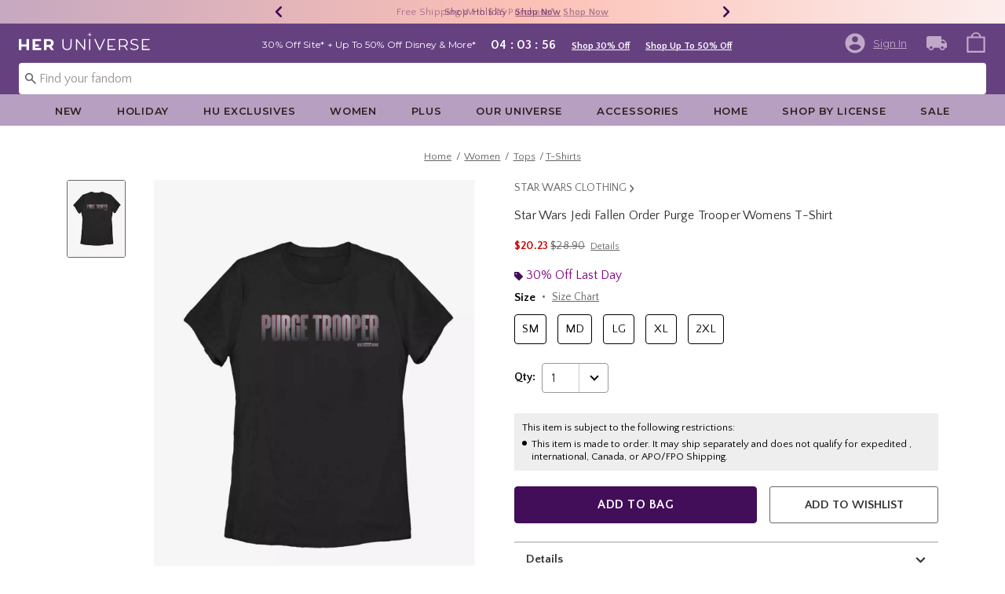

--- FILE ---
content_type: text/html;charset=UTF-8
request_url: https://www.heruniverse.com/product/star-wars-jedi-fallen-order-purge-trooper-womens-t-shirt/12788574.html
body_size: 64481
content:
    


    



    



    



    


    


<!DOCTYPE html>
<html lang="">
<head>
<!--[if gt IE 9]><!-->
<script>//common/scripts.isml</script>
<script defer type="text/javascript" src="/on/demandware.static/Sites-Heruniverse-Site/-/default/v1764072904742/js/main.js"></script>

    
        <script defer type="text/javascript" src="/on/demandware.static/Sites-Heruniverse-Site/-/default/v1764072904742/js/productDetail.js"
            
            >
        </script>
    

    
        <script defer type="text/javascript" src="//apps.bazaarvoice.com/deployments/heruniverse/pdp/production/en_US/bv.js"
            
            >
        </script>
    

    
        <script defer type="text/javascript" src="https://www.paypal.com/sdk/js?client-id=AT-WahJlsP6J343H3xMB1pssuQItg8EDTX84FMjP9gwivHIGoQop8A0agUxa_IiU8IkEaWga1aiXG5vl&amp;components=messages" data-partner-attribution-id="null"
            
            >
        </script>
    

    
        <script defer type="text/javascript" src="/on/demandware.static/Sites-Heruniverse-Site/-/default/v1764072904742/js/creditMessage.js"
            
            >
        </script>
    

<script type="text/javascript">
    window.gCaptchaCallBackcaptchaContactUsEnabled = function () {
        var key = document.querySelector('.captchaKey').value;
        var contactUsCaptcha = document.querySelector('#captchaContactUsEnabled');
        if (contactUsCaptcha) {
            var widgetContactUs = window.grecaptcha.render('captchaContactUsEnabled', {
                sitekey: key,
                theme: 'light'
            });
            window.widgetContactUs = widgetContactUs;
        }
    };
    window.gCaptchaCallBackcaptchaEmailSignupFooterEnabled = function () {
        var key = document.querySelector('.captchaKey').value;
        var footerCaptcha = document.querySelector('#captchaEmailSignupFooterEnabled');
        if (footerCaptcha) {
            var widgetFooter = window.grecaptcha.render('captchaEmailSignupFooterEnabled', {
                sitekey: key,
                theme: 'light'
            });
            window.widgetFooter = widgetFooter;
        }
    };
    window.gCaptchaCallBackcaptchaEmailSignupPopupEnabled = function () {
        var key = document.querySelector('.captchaKey').value;
        var popupCaptcha = document.querySelector('#captchaEmailSignupPopupEnabled');
        if (popupCaptcha) {
            var widgetPopup = window.grecaptcha.render('captchaEmailSignupPopupEnabled', {
                sitekey: key,
                theme: 'light'
            });
            window.widgetPopup = widgetPopup;
        }
    };
    window.gCaptchaCallBackcaptchaResetPwdFormEnabled = function () {
        var key = document.querySelector('.captchaKey').value;
        var resetPasswordFormCaptcha = document.querySelector('#captchaResetPwdFormEnabled');
        if (resetPasswordFormCaptcha) {
            var widgetResetPwdFormCaptcha = window.grecaptcha.render('captchaResetPwdFormEnabled', {
                sitekey: key,
                theme: 'light'
            });
            window.widgetResetPasswordFormCaptcha = widgetResetPwdFormCaptcha;
        }
    };
    window.gCaptchaCallBackcaptchaReqResetPwdEnabled = function () {
        var key = document.querySelector('.captchaKey').value;
        var resetPasswordCaptcha = document.querySelector('#captchaReqResetPwdEnabled');
        if (resetPasswordCaptcha) {
            var widgetResetCaptcha = window.grecaptcha.render('captchaReqResetPwdEnabled', {
                sitekey: key,
                theme: 'light'
            });
            window.widgetResetCaptcha = widgetResetCaptcha;
        }
    };
    window.gCaptchaCallBackcaptchaOrderStatusEnabled = function () {
        var key = document.querySelector('.captchaKey').value;
        var orderStatusCaptcha = document.querySelector('#captchaOrderStatusEnabled');
        if (orderStatusCaptcha) {
            var widgetOrderStatus = window.grecaptcha.render('captchaOrderStatusEnabled', {
                sitekey: key,
                theme: 'light'
            });
            window.widgetOrderStatus = widgetOrderStatus;
        }
    };
    window.gCaptchaCallBackgcaptchaGiftCardEnabled = function () {
        var key = document.querySelector('.captchaKey').value;
        var orderStatusCaptcha = document.querySelector('#captchaGiftCardEnabled');
        if (orderStatusCaptcha) {
            var widgetGiftCard = window.grecaptcha.render('captchaGiftCardEnabled', {
                sitekey: key,
                theme: 'light'
            });
            window.widgetGiftCard = widgetGiftCard;
        }
    };
    window.gCaptchaCallBackcaptchaLoginEnabled = function () {
    };
    window.gCaptchaCallBackcaptchaGCRedeemEnabled = function () {
    };
</script>



<!--<![endif]-->
<meta charset=UTF-8>

<meta http-equiv="x-ua-compatible" content="ie=edge">

<meta name="viewport" content="width=device-width, initial-scale=1">





    
        
        
        
            <title>Star Wars Jedi Fallen Order Purge Trooper Womens T-Shirt | Her Universe</title>
        
    




    <!-- OneTrust Cookies Consent Notice start for heruniverse.com -->

<script src="https://cdn.cookielaw.org/scripttemplates/otSDKStub.js"  type="text/javascript" charset="UTF-8" data-domain-script="cbb27cf0-9fa5-4063-b938-41e04d192450" ></script>
<script type="text/javascript">
function OptanonWrapper() { }
</script>
<!-- OneTrust Cookies Consent Notice end for heruniverse.com -->
<script type="text/javascript">
    window.setTimeout(function() {
        if(document.getElementsByClassName("save-preference-btn-handler").length > 0) {
            console.log('OTPC Extension Loaded');
            var otSaveBtn = document.getElementsByClassName("save-preference-btn-handler")[0];
            var otRejectBtn = document.getElementsByClassName("ot-pc-refuse-all-handler")[0];
            if(otSaveBtn){
                otSaveBtn.addEventListener('click', function() {
                    setTimeout(function() {
                        window.location.reload();
                    }, 1000); //quick timeout so that the consent receipt can be sent and the cookie can be updated
                });
            }
            if(otRejectBtn){
                otRejectBtn.addEventListener('click', function() {
                    setTimeout(function() {
                        window.location.reload();
                    }, 1000); //quick timeout so that the consent receipt can be sent and the cookie can be updated
                });
            }
        }
    }, 6500);
</script>














    
    
    <meta name="description" content="Shop at Her Universe &ndash; the go-to store for cute, unique pop culture outfits that lets every fan express their style with fashion-forward, fandom-inspired designs."/>



    <meta name="keywords" content="Commerce Cloud Storefront Reference Architecture"/>


<link rel="icon" type="image/svg+xml" href="/on/demandware.static/Sites-Heruniverse-Site/-/default/dw246df1a6/images/favicons/hu-favicon.svg" />

<link rel="alternate icon" href="https://www.heruniverse.com/favicon.ico" />

<link rel="stylesheet" href="/on/demandware.static/Sites-Heruniverse-Site/-/default/v1764072904742/css/global.css" />

    <link rel="stylesheet" href="/on/demandware.static/Sites-Heruniverse-Site/-/default/v1764072904742/css/product/detail.css"  />



    <meta name="google-site-verification" content="q7ltrJ4L-Xs0ZukXRimtbAG_ZWR2VD_PsfIJwSGYXks" />










<link rel="canonical" href="https://www.heruniverse.com/product/star-wars-jedi-fallen-order-purge-trooper-womens-t-shirt/12788574.html"/>

<script type="text/javascript">//<!--
/* <![CDATA[ (head-active_data.js) */
var dw = (window.dw || {});
dw.ac = {
    _analytics: null,
    _events: [],
    _category: "",
    _searchData: "",
    _anact: "",
    _anact_nohit_tag: "",
    _analytics_enabled: "true",
    _timeZone: "US/Pacific",
    _capture: function(configs) {
        if (Object.prototype.toString.call(configs) === "[object Array]") {
            configs.forEach(captureObject);
            return;
        }
        dw.ac._events.push(configs);
    },
	capture: function() { 
		dw.ac._capture(arguments);
		// send to CQ as well:
		if (window.CQuotient) {
			window.CQuotient.trackEventsFromAC(arguments);
		}
	},
    EV_PRD_SEARCHHIT: "searchhit",
    EV_PRD_DETAIL: "detail",
    EV_PRD_RECOMMENDATION: "recommendation",
    EV_PRD_SETPRODUCT: "setproduct",
    applyContext: function(context) {
        if (typeof context === "object" && context.hasOwnProperty("category")) {
        	dw.ac._category = context.category;
        }
        if (typeof context === "object" && context.hasOwnProperty("searchData")) {
        	dw.ac._searchData = context.searchData;
        }
    },
    setDWAnalytics: function(analytics) {
        dw.ac._analytics = analytics;
    },
    eventsIsEmpty: function() {
        return 0 == dw.ac._events.length;
    }
};
/* ]]> */
// -->
</script>
<script type="text/javascript">//<!--
/* <![CDATA[ (head-cquotient.js) */
var CQuotient = window.CQuotient = {};
CQuotient.clientId = 'bbpf-Heruniverse';
CQuotient.realm = 'BBPF';
CQuotient.siteId = 'Heruniverse';
CQuotient.instanceType = 'prd';
CQuotient.locale = 'default';
CQuotient.fbPixelId = '__UNKNOWN__';
CQuotient.activities = [];
CQuotient.cqcid='';
CQuotient.cquid='';
CQuotient.cqeid='';
CQuotient.cqlid='';
CQuotient.apiHost='api.cquotient.com';
/* Turn this on to test against Staging Einstein */
/* CQuotient.useTest= true; */
CQuotient.useTest = ('true' === 'false');
CQuotient.initFromCookies = function () {
	var ca = document.cookie.split(';');
	for(var i=0;i < ca.length;i++) {
	  var c = ca[i];
	  while (c.charAt(0)==' ') c = c.substring(1,c.length);
	  if (c.indexOf('cqcid=') == 0) {
		CQuotient.cqcid=c.substring('cqcid='.length,c.length);
	  } else if (c.indexOf('cquid=') == 0) {
		  var value = c.substring('cquid='.length,c.length);
		  if (value) {
		  	var split_value = value.split("|", 3);
		  	if (split_value.length > 0) {
			  CQuotient.cquid=split_value[0];
		  	}
		  	if (split_value.length > 1) {
			  CQuotient.cqeid=split_value[1];
		  	}
		  	if (split_value.length > 2) {
			  CQuotient.cqlid=split_value[2];
		  	}
		  }
	  }
	}
}
CQuotient.getCQCookieId = function () {
	if(window.CQuotient.cqcid == '')
		window.CQuotient.initFromCookies();
	return window.CQuotient.cqcid;
};
CQuotient.getCQUserId = function () {
	if(window.CQuotient.cquid == '')
		window.CQuotient.initFromCookies();
	return window.CQuotient.cquid;
};
CQuotient.getCQHashedEmail = function () {
	if(window.CQuotient.cqeid == '')
		window.CQuotient.initFromCookies();
	return window.CQuotient.cqeid;
};
CQuotient.getCQHashedLogin = function () {
	if(window.CQuotient.cqlid == '')
		window.CQuotient.initFromCookies();
	return window.CQuotient.cqlid;
};
CQuotient.trackEventsFromAC = function (/* Object or Array */ events) {
try {
	if (Object.prototype.toString.call(events) === "[object Array]") {
		events.forEach(_trackASingleCQEvent);
	} else {
		CQuotient._trackASingleCQEvent(events);
	}
} catch(err) {}
};
CQuotient._trackASingleCQEvent = function ( /* Object */ event) {
	if (event && event.id) {
		if (event.type === dw.ac.EV_PRD_DETAIL) {
			CQuotient.trackViewProduct( {id:'', alt_id: event.id, type: 'raw_sku'} );
		} // not handling the other dw.ac.* events currently
	}
};
CQuotient.trackViewProduct = function(/* Object */ cqParamData){
	var cq_params = {};
	cq_params.cookieId = CQuotient.getCQCookieId();
	cq_params.userId = CQuotient.getCQUserId();
	cq_params.emailId = CQuotient.getCQHashedEmail();
	cq_params.loginId = CQuotient.getCQHashedLogin();
	cq_params.product = cqParamData.product;
	cq_params.realm = cqParamData.realm;
	cq_params.siteId = cqParamData.siteId;
	cq_params.instanceType = cqParamData.instanceType;
	cq_params.locale = CQuotient.locale;
	
	if(CQuotient.sendActivity) {
		CQuotient.sendActivity(CQuotient.clientId, 'viewProduct', cq_params);
	} else {
		CQuotient.activities.push({activityType: 'viewProduct', parameters: cq_params});
	}
};
/* ]]> */
// -->
</script>
<!-- Demandware Apple Pay -->

<style type="text/css">ISAPPLEPAY{display:inline}.dw-apple-pay-button,.dw-apple-pay-button:hover,.dw-apple-pay-button:active{background-color:black;background-image:-webkit-named-image(apple-pay-logo-white);background-position:50% 50%;background-repeat:no-repeat;background-size:75% 60%;border-radius:5px;border:1px solid black;box-sizing:border-box;margin:5px auto;min-height:30px;min-width:100px;padding:0}
.dw-apple-pay-button:after{content:'Apple Pay';visibility:hidden}.dw-apple-pay-button.dw-apple-pay-logo-white{background-color:white;border-color:white;background-image:-webkit-named-image(apple-pay-logo-black);color:black}.dw-apple-pay-button.dw-apple-pay-logo-white.dw-apple-pay-border{border-color:black}</style>


    <script type="application/ld+json">
        [{"@context":"http://schema.org/","@type":"ProductGroup","@id":"https://www.heruniverse.com/product/star-wars-jedi-fallen-order-purge-trooper-womens-t-shirt/12788574.html","name":"Star Wars Jedi Fallen Order Purge Trooper Womens T-Shirt","description":"Star Wars Jedi Fallen Order Purge Trooper Womens T-Shirt","url":"https://www.heruniverse.com/product/star-wars-jedi-fallen-order-purge-trooper-womens-t-shirt/12788574.html","productGroupID":"12788574","image":"https://cdn.media.amplience.net/s/hottopic/12788574_hi","variesBy":["https://schema.org/color","https://schema.org/size"],"hasVariant":[{"@type":"Product","sku":"12788576","name":"Star Wars Jedi Fallen Order Purge Trooper Womens T-Shirt","description":"Star Wars Jedi Fallen Order Purge Trooper Womens T-Shirt","image":"https://cdn.media.amplience.net/s/hottopic/12788574_hi","color":"BLACK","size":"SM","offers":{"url":"https://www.heruniverse.com/product/star-wars-jedi-fallen-order-purge-trooper-womens-t-shirt/12788576.html","@type":"Offer","priceCurrency":"USD","price":28.9,"availability":"http://schema.org/OnlineOnly"}},{"@type":"Product","sku":"12788577","name":"Star Wars Jedi Fallen Order Purge Trooper Womens T-Shirt","description":"Star Wars Jedi Fallen Order Purge Trooper Womens T-Shirt","image":"https://cdn.media.amplience.net/s/hottopic/12788574_hi","color":"BLACK","size":"MD","offers":{"url":"https://www.heruniverse.com/product/star-wars-jedi-fallen-order-purge-trooper-womens-t-shirt/12788577.html","@type":"Offer","priceCurrency":"USD","price":28.9,"availability":"http://schema.org/OnlineOnly"}},{"@type":"Product","sku":"12788578","name":"Star Wars Jedi Fallen Order Purge Trooper Womens T-Shirt","description":"Star Wars Jedi Fallen Order Purge Trooper Womens T-Shirt","image":"https://cdn.media.amplience.net/s/hottopic/12788574_hi","color":"BLACK","size":"LG","offers":{"url":"https://www.heruniverse.com/product/star-wars-jedi-fallen-order-purge-trooper-womens-t-shirt/12788578.html","@type":"Offer","priceCurrency":"USD","price":28.9,"availability":"http://schema.org/OnlineOnly"}},{"@type":"Product","sku":"12788579","name":"Star Wars Jedi Fallen Order Purge Trooper Womens T-Shirt","description":"Star Wars Jedi Fallen Order Purge Trooper Womens T-Shirt","image":"https://cdn.media.amplience.net/s/hottopic/12788574_hi","color":"BLACK","size":"XL","offers":{"url":"https://www.heruniverse.com/product/star-wars-jedi-fallen-order-purge-trooper-womens-t-shirt/12788579.html","@type":"Offer","priceCurrency":"USD","price":28.9,"availability":"http://schema.org/OnlineOnly"}},{"@type":"Product","sku":"12788580","name":"Star Wars Jedi Fallen Order Purge Trooper Womens T-Shirt","description":"Star Wars Jedi Fallen Order Purge Trooper Womens T-Shirt","image":"https://cdn.media.amplience.net/s/hottopic/12788574_hi","color":"BLACK","size":"2XL","offers":{"url":"https://www.heruniverse.com/product/star-wars-jedi-fallen-order-purge-trooper-womens-t-shirt/12788580.html","@type":"Offer","priceCurrency":"USD","price":28.9,"availability":"http://schema.org/OnlineOnly"}}]}, {"@context":"http://schema.org/","@type":"BreadcrumbList","itemListElement":[{"@type":"ListItem","position":1,"name":"Home","item":"https://www.heruniverse.com"},{"@type":"ListItem","position":2,"name":"Women","item":"https://www.heruniverse.com/women/"},{"@type":"ListItem","position":3,"name":"Tops","item":"https://www.heruniverse.com/women/tops/"},{"@type":"ListItem","position":4,"name":"T-Shirts","item":"https://www.heruniverse.com/women/tops/t-shirts/"}]}]
    </script>


</head>
<body>

<div class="page" data-action="Product-Show" data-querystring="pid=12788574" >
<div class="dark-body"></div>



<header class="header header-wrapper search-main-home-head">
    <input type="hidden" name="captchaKey" class="captchaKey" value="6LdasBsTAAAAAJ2ZY_Z60WzgpRRgZVKXnqoad77Y">
    <a href="#maincontent" class="skip" aria-label="Skip to main content">Skip to main content</a>
<a href="#footercontent" class="skip" aria-label="Skip to footer content">Skip to footer content</a>

    <nav class="headerMain-nav">
        <div class="header-top__wrapper js-header">

                <div class="header_topcontainer no-gutters justify-content-between">

                    
                    <div id="header-eyebrow" class="header-top__eyebrow d-flex col-12 justify-content-center align-items-center mt-0 px-0 ">
                        <div class="header-top__eyebrow-desktop">
                            
	 


	

<div class="html-slot-container toggleExpandContent">


<style>
	/* eyebrow banner background color setup here */
	.eyebrow-banner-background {
	   background: linear-gradient(90deg, #C6A8C0 0%, #FCC0B5 52.08%, #FCEEED 100%);
	}

	/* eyebrow banner arrow(Carats) color setup here */
	.header-top__eyebrow-desktop .eyebrow-banner-background .slick-arrow svg {
	   fill: #420D59;
	}

	/* eyebrow banner text color setup here */
	.header-top__eyebrow-desktop .eyebrow-banner-background .carousel-eyebrow-item p {
	   color: #420D59;
	}

	/* eyebrow banner link(shop now) color setup here */
	div.header-top__eyebrow-desktop .header-eyebrow-message .carousel-eyebrow-item a {
	   color: #420D59;
       font-size: 12px;
       font-family:'Quattrocento Sans', sans-serif;
	}
	.header-top__eyebrow-desktop .header-eyebrow-message .carousel-eyebrow-item  p {
		display: block;
		white-space: nowrap;
		overflow: hidden;
		text-overflow: ellipsis;
		font-size: 13px;
		font-weight: 400;
		line-height: 16px;
		text-transform: capitalize;
                font-family: 'Quattrocento Sans', sans-serif;
	}

	.header-top__eyebrow-desktop .carousel-eyebrow-item {
		transition: transform 2.6s ease-in-out;
	}

	.header-eyebrow-message .carousel-eyebrow {
		width: 100%;
		margin: 0 auto;
		max-width: 600px;

		@media (max-width: 767px) {
			width: 100%;
			max-width: 100%;
		}
	}
	.header-top__eyebrow-desktop .header-eyebrow-message .carousel-eyebrow-item  a {
                 font-weight:600;
                font-size:13px;
	}
	
        .carousel-eyebrow-inner{
          display: flex;
          align-items: center;
        }
     
	.header-eyebrow-message .slick-arrow {
		font-size: 30px;
        line-height: 0;
		cursor: pointer;
				background: transparent;
                border: 0;						
                @media (max-width: 767px) {
                      padding-left: 10px;
                      padding-right: 10px;
                    
                }
	} 
   .header-top__eyebrow-desktop{
            padding: 0;
    }

</style>
                

<div class="header-eyebrow-message eyebrow-banner-background">
	<div id="eyebrow-banner eyebrow" class="carousel-eyebrow slide" data-ride="carousel-eyebrow" data-interval="3000">
		<div class="carousel-eyebrow-inner " role="toolbar">
			<div class="carousel-eyebrow-item link-text text-center px-4 py-2 active">
                <p class="text-center mb-0">
                40% - 70% Off Clearance* &nbsp;
                <span>
                <a class="text--reg" aria-label="40% - 70% Off Clearance*"
					href="/sale/?cm_sp=Homepage-_-Eyebrow-_-40To70OffClearance" title="Shop Now"
					alt="Shop Now">
						Shop Now
					</a></span></p>
            </div>
			<div class="carousel-eyebrow-item link-text text-center px-4 py-2 active">
                <p class="text-center mb-0">
                Shop Holiday &nbsp;
                <span>
                <a class="text--reg" aria-label="Shop Holiday"
					href="/holiday/?cm_sp=Homepage-_-Eyebrow-_-Holiday" title="Shop Now"
					alt="Shop Now">
						Shop Now
					</a></span></p>
            </div>
      <div class="carousel-eyebrow-item link-text text-center px-4 py-2 active">
                <p class="text-center mb-0">
                Free Shipping with $75 Purchase* &nbsp;
                <span>
                <a class="text--reg" aria-label="Free Shipping with $75 Purchase*"
					href="/new/?cm_sp=Homepage-_-Eyebrow-_-Shipping" title="Shop Now"
					alt="Shop Now">
						Shop Now
					</a></span></p>
            </div>
		</div>
	</div>
</div>


</div> 
	
                        </div>
                        <div class="header-top__eyebrow-mobile">
                            
	 


	

<div class="html-slot-container toggleExpandContent">


<style>
	/* eyebrow banner background color setup here */
    @media (max-width: 992px){
        .eyebrow-banner-background {
        background: linear-gradient(90deg, #C6A8C0 0%, #FCC0B5 52.08%, #FCEEED 100%);
        }

        /* eyebrow banner arrow(Carats) color setup here */
        .header-top__eyebrow-mobile .eyebrow-banner-background .slick-arrow svg {
        fill: #420D59;
        }

        /* eyebrow banner text color setup here */
        .header-top__eyebrow-mobile .eyebrow-banner-background .carousel-eyebrow-item p {
        color: #420D59;
        }

        /* eyebrow banner link(shop now) color setup here */
        div.header-top__eyebrow .header-top__eyebrow-desktop .header-eyebrow-message a, 
        div.header-top__eyebrow .header-top__eyebrow-mobile .header-eyebrow-message a {
        color: #420D59;
        font-size: 13px; 
        font-weight: 600;
        }
        .header-top__eyebrow-mobile .header-eyebrow-message p {
            display: block;
            white-space: nowrap;
            overflow: hidden;
            text-overflow: ellipsis;
            font-size: 13px;
            line-height: 16px;
            font-family:'Quattrocento Sans', sans-serif;
        }

        .header-top__eyebrow-mobile .carousel-eyebrow-item {
            transition: transform 2.6s ease-in-out;
        }

        .header-eyebrow-message .carousel-eyebrow {
            width: 100%;
            margin: 0 auto;
            max-width: 600px;
        }
        .header-top__eyebrow-mobile .header-eyebrow-message a {
                    font-weight:bold;
                    font-family:'Quattrocento Sans', sans-serif;
                    font-size:13px;
        }
        
            .carousel-eyebrow-inner{
            display: flex;
            align-items: center;
            }
        

    .header-top__eyebrow-mobile {
                padding: 0;
        }
    .header-top__eyebrow{
    padding:0;
    }
    }
    @media (max-width: 767px) {
        #header-eyebrow{
            height:28px;
        }
        .header-eyebrow-message .carousel-eyebrow {
            width: 100%;
            max-width: 100%;
        }
        .header-eyebrow-message .slick-arrow {
            padding-left: 10px;
            padding-right: 10px;
        }
    }
</style>
                

<div class="header-eyebrow-message eyebrow-banner-background d-lg-none">
	<div id="eyebrow-banner eyebrow" class="carousel-eyebrow slide" data-ride="carousel-eyebrow" data-interval="3000">
		<div class="carousel-eyebrow-inner " role="toolbar">
      <div class="carousel-eyebrow-item link-text text-center px-4 py-2 active">
        <p class="text-center mb-0">
            40% - 70% Off Clearance* &nbsp;
            <span>
            <a class="text--reg" aria-label="40% - 70% Off Clearance*"
  href="/sale/?cm_sp=Homepage-_-Eyebrow-_-40To70OffClearance" title="Shop Now"
  alt="Shop Now">
    Shop Now
  </a></span></p>
    </div>
      <div class="carousel-eyebrow-item link-text text-center px-4 py-2 active">
        <p class="text-center mb-0">
            Shop Holiday &nbsp;
            <span>
            <a class="text--reg" aria-label="Shop Holiday"
  href="/holiday/?cm_sp=Homepage-_-Eyebrow-_-Holiday" title="Shop Now"
  alt="Shop Now">
    Shop Now
  </a></span></p>
    </div>
			<div class="carousel-eyebrow-item link-text text-center px-4 py-2 active">
                <p class="text-center mb-0">
                    Free Shipping With $75* &nbsp;
                    <span>
                    <a class="text--reg" aria-label="Free Shipping With $75*"
					href="/new/?cm_sp=Homepage-_-Eyebrow-_-Shipping" title="Shop Now"
					alt="Shop Now">
						Shop Now
					</a></span></p>
            </div>
		</div>
	</div>
</div>


</div> 
	
                        </div>
                    </div>

                    <div class="navbar-menu-logo-cart d-flex justify-content-center w-100 px-2 px-md-3 px-lg-0  py-md-1 py-lg-0">
                        <div class="navbar-toggler mobile-nav d-lg-none  py-md-2 mt-md-0 col-1 mobile-middle--flex-1 mr-auto" role="button" tabindex="0" type="button" aria-label="Toggle navigation">
                        
                            
                                <div class="mobile-nav__icon-wrapper d-flex justify-content-start pl-2">
                                <input id="navi-toggle" type="checkbox" class="js-mobile-nav-toggle mobile-nav__checkbox push-menu__checkbox">
                                <label for="navi-toggle" class="mobile-nav__button m-0 p-0">
                                    <span></span>
                                    <span></span>
                                    <span></span>
                                    <span></span>
                                </label>
                            </div>
                                                        
                            
                        </div>
                        <div class="header-container-max js_header-container-max">
                            <div class="primary-logo d-flex  align-items-center col-lg-4 justify-content-lg-start pl-lg-4 pl-1 py-md-0 py-2 mb-lg-0 mb-1">
                                <a class="logo-home py-lg-0 mb-lg-1 py-1" href="/hpredirect">
<span class="sr-only">Redirect to Her Universe Home Page</span>
    <picture class="logo-picture">
            <img class="hidden-md-down" src="/on/demandware.static/Sites-Heruniverse-Site/-/default/dw0f8b66c3/images/heruniverse-logo.svg"
                alt="Her Universe" />
            <source media="(min-width: 768px)" srcset="/on/demandware.static/Sites-Heruniverse-Site/-/default/dw0f8b66c3/images/heruniverse-logo.svg" alt="Her Universe" />
            <img class="d-lg-none" src="/on/demandware.static/Sites-Heruniverse-Site/-/default/dw0f8b66c3/images/heruniverse-logo.svg"
                alt="Her Universe" />
    </picture>
</a>
<a class="logo-home-minified py-lg-2" href="/hpredirect" style="display: none;">
    <picture class="logo-picture-minified">            
            <img class="d-lg-none d-md-none" src="/on/demandware.static/Sites-Heruniverse-Site/-/default/dw37de6003/images/HU-logo-minified.svg" alt="Her Universe"/>
            <img class="d-none d-md-block d-lg-none logo-tablet" src="/on/demandware.static/Sites-Heruniverse-Site/-/default/dw0f8b66c3/images/heruniverse-logo.svg" alt="Her Universe" style="width: 168px; height: 24px;"/>
    </picture>
</a>
                            </div>

                            <div class="d-none d-lg-block w-100 col-xl-6 col-lg-6">
                                



<div class="header-bottom header-bottom-desktop w-100 p-0 mx-0 position-relative" role="banner">
    <div class="header-bottom__banner d-flex justify-content-center position-relative">
        <div class="w-100 content desktop d-lg-block d-none">
            
	 


	

<div class="html-slot-container toggleExpandContent">


<div class="html-slot-container">
  <!-- Countdown Timer Non Black Background Non White Text -->
  <!--CountDown Timer Black Background / White Text-->
  <style type="text/css">
    #clockdiv {
      background-color:#664180;
      border: none;
    }

    #clockdiv .promo-msg {
        color: #ffffff;
      font-family: 'Montserrat', sans-serif;
    }
 #clockdiv .details  a{
  font-family: 'Quattrocento Sans' ,sans-serif;
 text-decoration:underline;
font-size:12px;
font-weight: 600;
}
    #clockdiv .promo-msg {
      font-size: 12px;
      font-weight:normal;
      text-decoration: none;
    }
    
    #clockdiv .global-msg {
        max-width: fit-content !important;
    }

    #clockdiv .promo-msg a:hover {
      text-decoration: none!important;
    }

    #clockdiv .time .hours,
    #clockdiv .time .minutes,
    #clockdiv .time .seconds,
    #clockdiv .colon p {
      font-size: 16px;
      color: #ffffff;
     font-weight:bold;
     font-family: 'Quattrocento Sans' ,  sans-serif;;
    }

    #clockdiv .time .timeLabel {
      font-size: 16px;
      color: #666666;
    }

    @media only screen and (max-width: 991px) {
      #clockdiv {
      background-color: #C0A9C8;
     
    }

    #clockdiv .time .hours,
    #clockdiv .time .minutes,
    #clockdiv .time .seconds,
    #clockdiv .colon p {
      font-size: 16px;
      color: #333333;
     font-weight:bold;
    }
      #clockdiv .promo-msg {
        font-size: 12px;
        font-weight: bold;
        text-decoration: none;
       color: #333333;
      }

      #clockdiv .promo-msg a {
        font-size: 12px;
        font-weight: normal;
        text-decoration: underline;
      }

      #clockdiv .promo-msg a:hover {
        text-decoration: none!important;
      }
      #clockdiv .promo-msg a{
       color: #333333;
      }
    }
  </style>
  <!--DESKTOP-->
  <div class="container-fluid px-0 mb-lg-1 d-flex justify-content-center" id="clockdiv">
    <div class="row justify-content-center align-items-center py-lg-0 py-1">
        <div id="hupromoMessage" style="display: flex; align-items: center; justify-content: center;"> <!--Added div with ID="hupromoMessage"-->																																			 
      <div class="col-lg-auto col-xl-auto mb-lg-0 pt-2 global-msg">
        <p
          class="mb-0 text-center promo-msg"
        >
        30% Off Site* + Up To 50% Off Disney & More*
        </p>
      </div>

      <div class="col-auto row pt-lg-2" id="timerDiv" tabindex="1">
        <div class="col-auto time px-1">
          <p class="hours mb-0 text-center font-weight-bold" style="line-height: 32px;">85</p>

        </div>

        <div class="col-auto colon px-0 mx-0">
          <p class="mb-0" style="line-height: 32px;">:</p>
        </div>

        <div class="col-auto time px-1">
          <p class="minutes mb-0 text-center font-weight-bold" style="line-height: 32px;">01</p>

        </div>

        <div class="col-auto colon px-0 mx-0">
          <p class="mb-0" style="line-height: 32px;">:</p>
        </div>

        <div class="col-auto time px-1">
          <p class="seconds mb-0 text-center font-weight-bold" style="line-height: 32px;">17</p>

         
        </div>
      </div>
    </div>								   
  <div class="details d-lg-block px-lg-2 pt-lg-2">
<a class="px-2 p" aria-labelledby="hupromoMessage" alt="Shop 30% Off Sitewide" href="/new/?cm_sp=Homepage-_-GlobalBanner-_-30OffSite" style="text-decoration: underline;" title="Shop 30% Off"
            >Shop 30% Off</a>
<a class="px-2 p" aria-labelledby="hupromoMessage" alt="Shop Up To 50% Off" href="/sale/up-to-50-off/?cm_sp=Homepage-_-GlobalBanner-_-UpTo50OffDMSW" style="text-decoration: underline;" title="Shop Up To 50% Off"
            >Shop Up To 50% Off</a>
</div>
    </div>
  </div>
  <!--End CountDown--><!--START DESKTOP COUNTDOWN SCRIPT--><!--START DESKTOP COUNTDOWN SCRIPT-->
  <script>
    var runTimer;
    var deadline = "November 25 2025 20:59:59 UTC-0800";

    var countdownTimer = function (callback) {
      var t = Date.parse(deadline) - Date.parse(new Date());
      var seconds = Math.floor((t / 1000) % 60);
      var minutes = Math.floor((t / 1000 / 60) % 60);
      var hours = Math.floor(t / (1000 * 60 * 60));

      var clock = document.getElementById("clockdiv");
      var hoursSpan = clock.querySelector(".hours");
      var minutesSpan = clock.querySelector(".minutes");
      var secondsSpan = clock.querySelector(".seconds");

      hoursSpan.innerHTML = ("0" + hours).slice(-2);
      minutesSpan.innerHTML = ("0" + minutes).slice(-2);
      secondsSpan.innerHTML = ("0" + seconds).slice(-2);

      if (t <= 0) {
        document.getElementById("timerDiv").style.display = "none";
      } else {
        runTimer = requestAnimationFrame(countdownTimer);
      }
    };

    // request animation frame on render
    runTimer = requestAnimationFrame(countdownTimer);
  </script>
</div>


</div> 
	
        </div>
        
    </div>
</div>
                            </div>
                            <a href="#" class="d-flex d-lg-none ma-login ma-login__mobile" id="myaccount" aria-haspopup="true" data-toggle="modal" data-target="#accountModal" role="button" aria-label="My Account" title="My Account">
                                <div class="user-badge__mobile user-badge"></div>
                            </a>
                            <div class="header-top__desktop-right d-flex justify-self-end align-self-center col-lg-xl-custom-3-1 justify-content-lg-end pr-lg-3 justify-content-end" >
                                
                                
                                <div class="d-flex align-items-center justify-content-end">
                                    
                                        <div class="account-login pr-lg-4 mr-0">
                                            
 <input type="hidden" class = "refresh-csrf-token" name="csrf_token" value="OWmg9nwe6cDmjkMJrVb3zojZjFLJ6nAVRd3Uv8YW48j5OmKcscb9nsIeehozCbxPDYp6vRrvbh_jq_U2bmJ0d8OYTWdCodSjpBucxrMtY6_y0mzskKpcODnV7PK8tOROgEWkj9LKCIibmbZdKWnp6WTPGJ-61EhZYGpLyy50kGLmYmS5wCI="/>


    <div class="user d-flex">
        <a href="https://www.heruniverse.com/login" class="user-account ma-login ma-login__link" tabindex="0" data-toggle="" data-target="" role="button" aria-label="Login to your account" >
            <svg class="icon-account" data-name="Layer 1" xmlns="http://www.w3.org/2000/svg" viewBox="0 0 24 24">
    <defs><style>.outer{fill:none;}</style></defs>
    <title>Sign In/My Account</title>
    <path class="inner" d="M12,2A10,10,0,1,0,22,12,10,10,0,0,0,12,2Zm0,3A3,3,0,1,1,9,8,3,3,0,0,1,12,5Zm0,14.2A7.2,7.2,0,0,1,6,16c0-2,4-3.08,6-3.08S18,14,18,16A7.2,7.2,0,0,1,12,19.2Z"/><path class="outer" d="M0,0H24V24H0Z"/>
</svg>
            <div class="user-badge__desktop user-badge"></div>
            <span class="user-message sign-in-text hidden-md-down font-weight-normal">Sign In</span>
        </a>
    </div>

<div class="header-login-popup header-popup d-none">
    <div class="wishlist-login-popup">
    <p class="login-wishlist-text header-text pt-lg-1">
        Sign in to save products to your wishlist.
    </p>
    <div class="wishlist-login-button header-button px-lg-3">
        <a href="https://www.heruniverse.com/login" class="btn btn-secondary btn-block" role="button">     
            Sign In
        </a>
    </div>
    <div class="wishlist-create-account pt-2">
        <a href="/login?action=register" class="text-decoration-underline" role="button">
            Create an account
        </a>
    </div>
</div>
</div>
<div class="header-wishlist-popup header-popup d-none">
    <div class="wishlist-popup">
    <p class="wishlist-text header-text pt-lg-2">
        Added to wishlist!
    </p>
    <div class="wishlist-view-button header-button px-lg-2">
        <a href="/wishlist" class="btn btn-secondary btn-block" role="button">     
            View Wishlist
        </a>
    </div>
</div>
</div>
<script type="text/javascript">



window.PresaleToolResource = {"tooltipContent":"<p>Credit card charged once merchandise ships. Standard shipping rates apply. Will receive notice and opportunity to cancel if shipping delayed. Limitations apply if shipping delayed.</p>\r\n<br>\r\n<p>This is an estimated shipping date and subject to change due to possible manufacturer delays.</p>\r\n<br>\r\n<p>Presale/Backordered items do not qualify for Free Standard Shipping.</p>","tooltipContentStatus":true,"tooltipUrl":"https://www.heruniverse.com/presale-tooltip-details.html"};
(function(app){
window.Constants = {"AVAIL_STATUS_IN_STOCK":"IN_STOCK","AVAIL_STATUS_PREORDER":"PREORDER","AVAIL_STATUS_BACKORDER":"BACKORDER","AVAIL_STATUS_NOT_AVAILABLE":"NOT_AVAILABLE"};
window.Resources = {"I_AGREE":"I Agree","CLOSE":"Close","SHIP_QualifiesFor":"This shipment qualifies for","CC_LOAD_ERROR":"Couldn't load credit card!","REG_ADDR_ERROR":"Couldn't Load Address","VERIFY_TITLE":"Verify Your Address","BONUS_PRODUCT":"Bonus Product","BONUS_PRODUCTS":"Bonus Product(s)","SELECT_BONUS_PRODUCTS":"Select {0} Bonus Product(s)","SELECT_BONUS_PRODUCT":"Select","BONUS_PRODUCT_MAX":"The maximum number of bonus products have been selected.  Please remove one in order to add additional bonus products.","BONUS_PRODUCT_TOOMANY":"You have selected too many bonus products. Please change the quantity.","SIMPLE_SEARCH":"Enter Keyword or Item #","SUBSCRIBE_EMAIL_DEFAULT":"Email Address","CURRENCY_SYMBOL":"$","MISSINGVAL":"Please Enter {0}","SERVER_ERROR":"Server connection failed!","MISSING_LIB":"jQuery is undefined.","BAD_RESPONSE":"Bad response, Parser error","REQUIRED_FIELD":"This field is required.","INVALID_PHONE":"Please provide a valid phone number.","INVALID_EMAIL":"Please provide a valid email address.","REMOVE":"Remove","QTY":"Qty","EMPTY_IMG_ALT":"Remove","COMPARE_BUTTON_LABEL":"Compare Items","COMPARE_CONFIRMATION":"This will remove the first product added to compare.  Is that OK?","COMPARE_REMOVE_FAIL":"Unable to remove item from list","COMPARE_ADD_FAIL":"Unable to add item to list","ADD_TO_CART_FAIL":"Unable to add item '{0}' to cart ","REGISTRY_SEARCH_ADVANCED_CLOSE":"Close Advanced Search","GIFT_CERT_INVALID":"The entered gift card information is not valid.","GIFT_CERT_BALANCE":"Your current gift certificate balance is ","GIFT_CERT_AMOUNT_INVALID":"Gift Certificate can only be purchased with a minimum of 5 and maximum of 5000","GIFT_CERT_CODE_MISSING":"The entered gift card information is not valid.","GIFT_CERT_MISSING":"The entered gift card information is not valid.","GIFT_CERT_PIN_MISSING":"Please enter the PIN on the gift certificate.","INVALID_OWNER":"This appears to be a credit card number.  Please enter the name of the credit card owner.","INVALID_CARD_OWNER":"Please provide a Name On Card","INVALID_CARD_NUMBER":"Please provide a Card Number","INVALID_CVN_NUMBER":"Please provide a Security Code","INVALID_EXP_DATE":"Please provide an Expiration Date","INVALID_CHARACTERS":"These special characters are not allowed (!#$%^&*()_+).","INVALID_CHARACTERS_OR_NUMBERS":"Numbers and these special characters are not allowed (!#$%^&*()_+).","COUPON_CODE_MISSING":"Please Enter a Promo Code","COOKIES_DISABLED":"Your browser currently is not set to accept Cookies. Please turn it on or check if you have another program set to block cookies.","BML_AGREE_TO_TERMS":"You must agree to the terms and conditions","CHAR_LIMIT_MSG":"You have {0} characters left out of {1}","CONFIRM_DELETE":"Do you want to remove this {0}?","TITLE_GIFTREGISTRY":"gift registry","TITLE_ADDRESS":"address","TITLE_CREDITCARD":"credit card","SERVER_CONNECTION_ERROR":"Server connection failed!","IN_STOCK_DATE":"EXPECTED TO SHIP BY {0}","ITEM_STATUS_NOTAVAILABLE":"Out of stock","INIFINITESCROLL":"Show All","STORE_NEAR_YOU":"What's available at a store near you","SELECT_STORE":"Select Store","SELECTED_STORE":"Selected Store","PREFERRED_STORE":"Preferred Store","SET_PREFERRED_STORE":"Set Preferred Store","ENTER_ZIP":"Enter Zip Code","INVALID_ZIP":"Please enter a valid Zip Code","SEARCH":"Search","CHANGE_LOCATION":"Change Location","CONTINUE_WITH_STORE":"Continue with preferred store","CONTINUE":"Continue","SEE_MORE":"See More Stores","SEE_LESS":"See Less Stores","SIGNUP_PLACEHOLDER":"Enter Your Email","SIGNUP_INVALID_ADDRESS":"Please enter a valid email address.","SIGNUP_THANKS":"Thanks for signing up!","US_INVALID_ZIPCODE":"Zip code must be in 99999 or 99999-9999 format.","CA_INVALID_ZIPCODE":"Postal code must be in A9A 9A9 format.","INT_INVALID_ZIPCODE":"Zip code must contain only alphanumeric symbols and be 3-10 chars long. ","STORELOCATOR_MILES":"away","PLEACE_CHOOSE_STORE":"Please Choose a Store","INVALID_BIRTH_DATE":"The birthday entered cannot be a future date","MISMATCH_PASSWORD":"Does not match password","MISMATCH_EMAIL":"Please enter the same value again.","INVALID_FIRSTNAME_VALUE":"Please provide a valid First Name","INVALID_LASTNAME_VALUE":"Please provide a valid Last Name","INVALID_COUNTRY_VALUE":"Please select a valid Country","INVALID_ADDRESS_VALUE":"Please provide a valid Street Address","INVALID_CITY_VALUE":"Please provide a valid City","INVALID_STATE_VALUE":"Please select a valid State","INVALID_ZIP_VALUE":"Please provide a valid Zip Code","INVALID_PHONENUMBER_VALUE":"forms.address.phonenumber.invalid","INVALID_FIELD_VALUE":"Please enter a valid value","DELIVERY_STS":"Ready for pick up in 5-10 days","DELIVERY_UNAVAILABLE":"Unavailable","CHANGE_STORE":"View other stores","LIMITED_QUANTITY":"item(s) at selected store. Please adjust the quantity","STORE_UN_AVAILABLE_MSG":"One or more products in your bag is no longer available in the selected store for pickup and has been updated to ship it. You may review and choose a different store if any available to keep it store pickup.","ROUNDUP_APPLIED_AMT_MSG":"billing.yourdonationamt","CURBSIDE_NOTIFY_ERROR_MSG":"There was an error notifying the store. Please make sure you are connected to the internet and try again.","CURBSIDE_NOT_ALLOWED_ERROR_MSG":"Sorry, Curbside Pickup is not allowed at this time for this location. You can pick up your order at this location during these hours:  ","ESTIMATE_DELIVERY":"Estimated delivery for in-stock items:","SELECT_REGION":"Select...","INVALID_CREDITCARD_EXP_VALUE":"Please provide an Expiration Date","UNAVAILABLE_ONLINE":"Unavailable Online","SERVICE_ERR":"An error occurred while processing your request","ADDRESS_TWO":"Address Line 2","ADDRESS_LINE_TWO":"Address Line 2 (apt, unit, etc.)","ADDRESS_TWO_EXTRA":"apt, unit, etc.","PHONE_PLACEHOLDER":"(___) ___ - ____","ZIP_CODE_ERROR":"Please provide a ZIP Code","SECURITY_CODE_ERROR":"Please provide a Security Code","POSTAL_CODE_ERROR":"Please provide a Postal Code","ZIP_CODE_TEXT":"Zip Code","POSTAL_CODE_TEXT":"Postal Code","ADDBAG_CHECKOUT":"CHECKOUT","ADDBAG_LINK":"Shopping Bag","REVIEW_ORDER_TITLE":"Review Order","CHOOSE_STORE":"Try choosing another store.","MILES":"miles","SHIP_TO_ME":"Ship to Me","STORES_NOT_FOUND":"Please enter a different city and state or zip code and try again.","SUCCESS_STATUS_MESSAGE":"Item is added into the Shopping Bag successfully","HOT_CASH_LUNCH_MONEY":"account.rewards.history.hclm","IN_STOCK":"In Stock","QTY_IN_STOCK":"{0} Item(s) In Stock","PREORDER":"PRESALE","QTY_PREORDER":"{0} item(s) are available for pre-order.","REMAIN_PREORDER":"{0} item(s) will be coming soon and ready to ship. The remaining items are currently not available. Please adjust the quantity before checkout.","BACKORDER":"Backorder","QTY_BACKORDER":"Backorder {0} item(s)","REMAIN_BACKORDER":"{0} item(s) will be coming soon and ready to ship. The remaining items are currently not available. Please adjust the quantity before checkout.","NOT_AVAILABLE":"Out of stock","REMAIN_NOT_AVAILABLE":"{0} items are in stock and ready to ship. The remaining items are currently not available. Please adjust the quantity before checkout."};
window.Urls = {"appResources":"https://www.heruniverse.com/on/demandware.store/Sites-Heruniverse-Site/default/Resources-Load","pageInclude":"https://www.heruniverse.com/on/demandware.store/Sites-Heruniverse-Site/default/Page-Include","continueUrl":"https://www.heruniverse.com/on/demandware.store/Sites-Heruniverse-Site/default/Account-Header","staticPath":"https://www.heruniverse.com/on/demandware.static/Sites-Heruniverse-Site/-/default/v1764072904742/","addGiftCert":"https://www.heruniverse.com/giftcertpurchase","minicartGC":"https://www.heruniverse.com/on/demandware.store/Sites-Heruniverse-Site/default/GiftCert-ShowMiniCart","addProduct":"https://www.heruniverse.com/on/demandware.store/Sites-Heruniverse-Site/default/Cart-AddProduct","minicart":"https://www.heruniverse.com/on/demandware.store/Sites-Heruniverse-Site/default/Cart-MiniAddProduct","cartShow":"https://www.heruniverse.com/cart","giftRegAdd":"https://www.heruniverse.com/on/demandware.store/Sites-Heruniverse-Site/default/Address-GetAddressDetails?addressID=","paymentsList":"https://www.heruniverse.com/wallet","addressesList":"https://www.heruniverse.com/addressbook","wishlistAddress":"https://www.heruniverse.com/on/demandware.store/Sites-Heruniverse-Site/default/Wishlist-SetShippingAddress","deleteAddress":"https://www.heruniverse.com/on/demandware.store/Sites-Heruniverse-Site/default/Address-Delete","getProductUrl":"https://www.heruniverse.com/on/demandware.store/Sites-Heruniverse-Site/default/Product-Show","getBonusProducts":"https://www.heruniverse.com/on/demandware.store/Sites-Heruniverse-Site/default/Product-GetBonusProducts","addBonusProduct":"https://www.heruniverse.com/on/demandware.store/Sites-Heruniverse-Site/default/Cart-AddBonusProduct","getSetItem":"https://www.heruniverse.com/on/demandware.store/Sites-Heruniverse-Site/default/Product-GetSetItem","productDetail":"https://www.heruniverse.com/on/demandware.store/Sites-Heruniverse-Site/default/Product-Detail","getAvailability":"https://www.heruniverse.com/on/demandware.store/Sites-Heruniverse-Site/default/Product-GetAvailability","getVariationsUrl":"https://www.heruniverse.com/on/demandware.store/Sites-Heruniverse-Site/default/Product-Variation","getVariationsUrlControllers":"https://www.heruniverse.com/on/demandware.store/Sites-Heruniverse-Site/default/ProductMain-Variation","removeImg":"https://www.heruniverse.com/on/demandware.static/Sites-Heruniverse-Site/-/default/v1764072904742/images/interface/icon_remove.gif","searchsuggest":"https://www.heruniverse.com/on/demandware.store/Sites-Heruniverse-Site/default/Search-GetSuggestions","productNav":"https://www.heruniverse.com/on/demandware.store/Sites-Heruniverse-Site/default/Product-Productnav","summaryRefreshURL":"https://www.heruniverse.com/on/demandware.store/Sites-Heruniverse-Site/default/COBilling-UpdateSummary","billingSelectCC":"https://www.heruniverse.com/on/demandware.store/Sites-Heruniverse-Site/default/COBilling-SelectCreditCard","accountSelectCC":"https://www.heruniverse.com/on/demandware.store/Sites-Heruniverse-Site/default/PaymentInstruments-GetCardDetails","updateAddressDetails":"https://www.heruniverse.com/on/demandware.store/Sites-Heruniverse-Site/default/COShipping-UpdateAddressDetails","updateAddressDetailsBilling":"https://www.heruniverse.com/on/demandware.store/Sites-Heruniverse-Site/default/COBilling-UpdateAddressDetails","shippingStart":"https://www.heruniverse.com/on/demandware.store/Sites-Heruniverse-Site/default/COShipping-Start","shippingMethodsList":"https://www.heruniverse.com/on/demandware.store/Sites-Heruniverse-Site/default/COShipping-UpdateShippingMethodList","selectShippingMethodsList":"https://www.heruniverse.com/on/demandware.store/Sites-Heruniverse-Site/default/COShipping-SelectShippingMethod","resetPaymentForms":"https://www.heruniverse.com/on/demandware.store/Sites-Heruniverse-Site/default/COBilling-ResetPaymentForms","compareShow":"https://www.heruniverse.com/compare","compareAdd":"https://www.heruniverse.com/on/demandware.store/Sites-Heruniverse-Site/default/Compare-AddProduct","compareRemove":"https://www.heruniverse.com/on/demandware.store/Sites-Heruniverse-Site/default/Compare-RemoveProduct","compareEmptyImage":"https://www.heruniverse.com/on/demandware.static/Sites-Heruniverse-Site/-/default/v1764072904742/images/comparewidgetempty.png","giftCardCheckBalance":"https://www.heruniverse.com/on/demandware.store/Sites-Heruniverse-Site/default/COBilling-GetGiftCertificateBalance","addCoupon":"https://www.heruniverse.com/on/demandware.store/Sites-Heruniverse-Site/default/Cart-AddCouponJson","removeCoupon":"/on/demandware.store/Sites-Heruniverse-Site/default/Cart-RemoveCouponLineItem","updatePromosApplied":"https://www.heruniverse.com/on/demandware.store/Sites-Heruniverse-Site/default/COBilling-UpdatePromosApplied","powerReviewsFullJs":"https://www.heruniverse.com/on/demandware.static/-/Sites-heruniverse_storefront_en/default/v1764072904742/pwr/engine/js/full.js","powerReviewsZip":"https://www.heruniverse.com/on/demandware.static/-/Sites-heruniverse_storefront_en/default/v1764072904742","storeLocatorPage":"https://www.heruniverse.com/on/demandware.store/Sites-Heruniverse-Site/default/StoreInventory-Find","storesInventory":"https://www.heruniverse.com/on/demandware.store/Sites-Heruniverse-Site/default/StoreInventory-Inventory","storesLookup":"https://www.heruniverse.com/on/demandware.store/Sites-Heruniverse-Site/default/StoreInventory-Lookup","setPreferredStore":"https://www.heruniverse.com/on/demandware.store/Sites-Heruniverse-Site/default/StoreInventory-SetPreferredStore","getPreferredStore":"https://www.heruniverse.com/on/demandware.store/Sites-Heruniverse-Site/default/StoreInventory-GetPreferredStore","setZipCode":"https://www.heruniverse.com/on/demandware.store/Sites-Heruniverse-Site/default/StoreInventory-SetZipCode","getZipCode":"https://www.heruniverse.com/on/demandware.store/Sites-Heruniverse-Site/default/StoreInventory-GetZipCode","billing":"https://www.heruniverse.com/on/demandware.store/Sites-Heruniverse-Site/default/COBilling-Start","currencyConverter":"https://www.heruniverse.com/on/demandware.store/Sites-Heruniverse-Site/default/Currency-SetSessionCurrency","addEditAddress":"https://www.heruniverse.com/on/demandware.store/Sites-Heruniverse-Site/default/COShippingMultiple-AddEditAddressJSON","cookieHint":"https://www.heruniverse.com/on/demandware.store/Sites-Heruniverse-Site/default/Page-Include?cid=cookie_hint","categoryUrl":"https://www.heruniverse.com/search","eDialogRegister":"https://www.heruniverse.com/on/demandware.store/Sites-Heruniverse-Site/default/Home-RegisterEmail","isAccountExists":"https://www.heruniverse.com/on/demandware.store/Sites-Heruniverse-Site/default/Account-CheckAccount","isOnlineAccountExists":"https://www.heruniverse.com/on/demandware.store/Sites-Heruniverse-Site/default/Account-CheckOnlineAccount","checkPhoneNumber":"https://www.heruniverse.com/on/demandware.store/Sites-Heruniverse-Site/default/Account-CheckPhoneNumber","updateAddressOptions":"https://www.heruniverse.com/on/demandware.store/Sites-Heruniverse-Site/default/COShipping-UpdateAddressOptions","updatePaymentMethodSection":"https://www.heruniverse.com/on/demandware.store/Sites-Heruniverse-Site/default/COBilling-UpdatePaymentMethodSection","updateAddressList":"https://www.heruniverse.com/on/demandware.store/Sites-Heruniverse-Site/default/Address-UpdateAddressList","addLoyaltyReward":"https://www.heruniverse.com/on/demandware.store/Sites-Heruniverse-Site/default/CheckoutServices-AddRewardJson","removeLoyaltyReward":"https://www.heruniverse.com/on/demandware.store/Sites-Heruniverse-Site/default/CheckoutServices-RemoveRewardJson","wishlistPublicPrivate":"https://www.heruniverse.com/on/demandware.store/Sites-Heruniverse-Site/default/Wishlist-Refresh","wishlist":"https://www.heruniverse.com/wishlist","addToWishlist":"https://www.heruniverse.com/on/demandware.store/Sites-Heruniverse-Site/default/Wishlist-AddProduct","updateShippingType":"https://www.heruniverse.com/on/demandware.store/Sites-Heruniverse-Site/default/Cart-UpdateShippingType","roundUpTotal":"https://www.heruniverse.com/on/demandware.store/Sites-Heruniverse-Site/default/Donation-RoundUpTotal","cancelRoundUp":"https://www.heruniverse.com/on/demandware.store/Sites-Heruniverse-Site/default/Donation-CancelRoundUp","giftCardCheckBalanceTwo":"https://www.heruniverse.com/on/demandware.store/Sites-Heruniverse-Site/default/FirstData-CheckBalance","writePayeezyLog":"https://www.heruniverse.com/on/demandware.store/Sites-Heruniverse-Site/default/FirstData-WriteLog","clpAdd2Cart":"https://www.heruniverse.com/on/demandware.store/Sites-Heruniverse-Site/default/Product-CLPAdd2Cart","getQASInlineTypedownsUrl":"https://www.heruniverse.com/on/demandware.store/Sites-Heruniverse-Site/default/InlineTypeDown-GetCityState","getQASAutoCompleteUrl":"https://www.heruniverse.com/on/demandware.store/Sites-Heruniverse-Site/default/InlineTypeDown-GetAddressline1","getGuestRegistrationUrl":"https://www.heruniverse.com/on/demandware.store/Sites-Heruniverse-Site/default/Account-GuestAccount?guest=true","custServiceEmailSignup":"https://www.heruniverse.com/emailsignup","resendMobileOptIn":"https://www.heruniverse.com/on/demandware.store/Sites-Heruniverse-Site/default/SFMobileSubscription-ResendOptIn","returnToPos":"https://www.heruniverse.com/on/demandware.store/Sites-Heruniverse-Site/default/Cart-ReturnToPOS","ecBasketItemAction":"/on/demandware.store/Sites-Heruniverse-Site/default/Qubit-BasketItemAction","checkOrderObject":"/on/demandware.store/Sites-Heruniverse-Site/default/Order-CheckOrderObject","bopisDeliveryOptions":"https://www.heruniverse.com/on/demandware.store/Sites-Heruniverse-Site/default/Bopis-GetDeliveryOptions","bopisUpdateDelivery":"https://www.heruniverse.com/on/demandware.store/Sites-Heruniverse-Site/default/Bopis-UpdateDelivery","getSessionAuthToken":"/on/demandware.store/Sites-Heruniverse-Site/default/PayeezyAuthorize-SessionAuth","getCreditCardForm":"/on/demandware.store/Sites-Heruniverse-Site/default/PayeezyAuthorize-GetCreditCardForm","getAccountCreditCardForm":"/on/demandware.store/Sites-Heruniverse-Site/default/PayeezyAuthorize-GetAccountCreditCardForm","notifyCurbsidePickup":"https://www.heruniverse.com/on/demandware.store/Sites-Heruniverse-Site/default/CurbsidePickup-Notify","saveAddress":"https://www.heruniverse.com/on/demandware.store/Sites-Heruniverse-Site/default/Address-SaveAddress","getnearestStore":"https://www.heruniverse.com/on/demandware.store/Sites-Heruniverse-Site/default/Stores-GetNearestStores","paymentStage":"https://www.heruniverse.com/checkout?stage=payment","shippingStage":"https://www.heruniverse.com/checkout?stage=shipping","klarnaRefresh":"https://www.heruniverse.com/on/demandware.store/Sites-Heruniverse-Site/default/KlarnaPayments-RefreshSession","removeProductLineItem":"https://www.heruniverse.com/on/demandware.store/Sites-Heruniverse-Site/default/Cart-RemoveProductLineItem","shareWishlist":"https://www.heruniverse.com/on/demandware.store/Sites-Heruniverse-Site/default/Wishlist-GetShareList","subscribeUrl":"https://www.heruniverse.com/on/demandware.store/Sites-Heruniverse-Site/default/CheckoutServices-UserSubscription","subscribeEligiblityUrl":"https://www.heruniverse.com/on/demandware.store/Sites-Heruniverse-Site/default/CheckoutServices-CheckSubscriptionEligiblity","subscribeRetrieveUrl":"https://www.heruniverse.com/on/demandware.store/Sites-Heruniverse-Site/default/EmailSubscribe-subscribeGuestEmailCheck","unSubscribeUrl":"https://www.heruniverse.com/on/demandware.store/Sites-Heruniverse-Site/default/EmailSubscribe-unSubscribeGuestEmail","refreshURL":"https://www.heruniverse.com/on/demandware.store/Sites-Heruniverse-Site/default/Account-RefreshStorageData","refreshRewardsPageURL":"https://www.heruniverse.com/on/demandware.store/Sites-Heruniverse-Site/default/Account-RefreshStorageRewardsPage","loginURL":"https://www.heruniverse.com/login"};
window.SitePreferences = {"LISTING_INFINITE_SCROLL":false,"EFFICIENT_SCROLL":false,"LISTING_REFINE_SORT":true,"EMAIL_SIGNUP_TOGGLE":false,"COOKIE_EMAIL_SIGNUP":45,"EMAIL_BANNER_PAGE":2,"COOKIE_LEGACY_BANNER_ENABLE":false,"PAGE_SIZE":72,"EMAIL_SIGNUP_TIMEOUT":30000,"EMAIL_SIGNUP_SUCCESS_TIMOUT":20000,"STORE_PICKUP":false,"COOKIE_HINT":false,"FOOTER_EMAIL_SIGNUP_CAPTCHA":true,"POPUP_EMAIL_SIGNUP_CAPTCHA":false,"CAPTCHA_SITE_KEY":"6LdasBsTAAAAAJ2ZY_Z60WzgpRRgZVKXnqoad77Y","CAPTCHA_GC_REDEEM_ENABLED":true,"CAPTCHA_GC_REDEEM_ATTEMPTS":2,"MOBILE_CONNECT_ENABLED":false,"MOBILE_CONNECT_TRANS_OPTIN_ENABLED":false,"BR_SAYT_ENDPOINT":"https://suggest.dxpapi.com/api/v1/suggest/?account_id=7027&auth_key=nioxr4qve0rqzw7x&domain_key=heruniverse&request_type=suggest","BR_ENABLED":true,"BR_SUGGESTIONCOUNT":"5,4","BR_THEMATIC_URI":"/shop/","addToBagFromBrowseEnabled":false,"BRMinimumKey":"2","MPOS_DEEPLINK_PATH":null,"SITE_ID":"Heruniverse","PAYMENTJS_V2_ENABLED":true,"PAYMENT_V2_LIB_URL":"https://lib.paymentjs.firstdata.com/prod/client-2.0.0.js","CURBSIDE_ALLOWED_HOURS":null,"ENABLE_POQ_MOBILE_SESSION":false,"ENABLE_POQ_MOBILE_APP":false,"VALID_EMAIL_REGEX":"^([\\w.%+\\-\\']?)+[^\\W]@[\\w][-\\w]*(\\.[-\\w]+)*\\.(aero|AERO|arpa|ARPA|biz|BIZ|com|COM|coop|COOP|edu|EDU|gov|GOV|info|INFO|int|INT|mil|MIL|museum|MUSEUM|name|NAME|net|NET|org|ORG|pro|PRO|travel|TRAVEL|mobi|MOBI|[a-zA-Z][a-zA-Z])$","VALID_LOGIN_EMAIL_REGEX":"^[\\w.%?=_|`'\"~\\+\\-!\\$#\\^&\\*\\{\\}]+@[\\w.-]+\\.[\\w]{2,6}$","VALID_PHONE_REGEX":"^(\\+?1-? ?)?(\\([0-9]\\d{2}\\)|[0-9]\\d{2})? ?-?[0-9]\\d{2}? ?-?\\d{4}$","ENABLE_CART_WISHLIST":true,"REFINEMENTSWATCH":"{\n  \"default\": [\n    {\n      \"hexColor\": \"#CCCCCC\"\n    }\n  ],\n  \"silver\": [\n    {\n      \"hexColor\": \"#000\",\n      \"percentage\": \"0%\"\n    },\n    {\n      \"hexColor\": \"#A9A9A9\",\n      \"percentage\": \"40%\"\n    },\n    {\n      \"hexColor\": \"#fff\",\n      \"percentage\": \"50%\"\n    },\n    {\n      \"hexColor\": \"#A9A9A9\",\n      \"percentage\": \"60%\"\n    },\n    {\n      \"hexColor\": \"#000\",\n      \"percentage\": \"100%\"\n    }\n  ],\n  \"blue\": [\n    {\n      \"hexColor\": \"#76D1F4\",\n      \"percentage\": \"0%\"\n    },\n    {\n      \"hexColor\": \"#4E8AE5\",\n      \"percentage\": \"50%\"\n    },\n    {\n      \"hexColor\": \"#3A5AD7\",\n      \"percentage\": \"100%\"\n    }\n  ],\n  \"brown\": [\n    {\n      \"hexColor\": \"#E8C99C\",\n      \"percentage\": \"0%\"\n    },\n    {\n      \"hexColor\": \"#6C5946\",\n      \"percentage\": \"100%\"\n    }\n  ],\n  \"gold\": [\n    {\n      \"hexColor\": \"#FDF8BB\",\n      \"percentage\": \"0%\"\n    },\n    {\n      \"hexColor\": \"#EBC961\",\n      \"percentage\": \"100%\"\n    }\n  ],\n  \"green\": [\n    {\n      \"hexColor\": \"#C3F759\",\n      \"percentage\": \"0%\"\n    },\n    {\n      \"hexColor\": \"#5C9A3E\",\n      \"percentage\": \"100%\"\n    }\n  ],\n  \"grey\": [\n    {\n      \"hexColor\": \"#F3F3F3\",\n      \"percentage\": \"0%\"\n    },\n    {\n      \"hexColor\": \"#717171\",\n      \"percentage\": \"100%\"\n    }\n  ],\n  \"beige-tan\": [\n    {\n      \"hexColor\": \"#E9E3C7\",\n      \"percentage\": \"0%\"\n    },\n    {\n      \"hexColor\": \"#B8A355\",\n      \"percentage\": \"100%\"\n    }\n  ],\n  \"yellow\": [\n    {\n      \"hexColor\": \"#FBF4AE\",\n      \"percentage\": \"0%\"\n    },\n    {\n      \"hexColor\": \"#F2CD38\",\n      \"percentage\": \"100%\"\n    }\n  ],\n  \"red\": [\n    {\n      \"hexColor\": \"#D60000\",\n      \"percentage\": \"0%\"\n    },\n    {\n      \"hexColor\": \"#8D0000\",\n      \"percentage\": \"100%\"\n    }\n  ],\n  \"purple\": [\n    {\n      \"hexColor\": \"#7E6BEF\",\n      \"percentage\": \"0%\"\n    },\n    {\n      \"hexColor\": \"#86199D\",\n      \"percentage\": \"100%\"\n    }\n  ],\n  \"pink\": [\n    {\n      \"hexColor\": \"#E7A3C7\",\n      \"percentage\": \"0%\"\n    },\n    {\n      \"hexColor\": \"#C31C48\",\n      \"percentage\": \"100%\"\n    }\n  ],\n  \"orange\": [\n    {\n      \"hexColor\": \"#EAA727\",\n      \"percentage\": \"0%\"\n    },\n    {\n      \"hexColor\": \"#DC3006\",\n      \"percentage\": \"100%\"\n    }\n  ],\n  \"black\": [\n    {\n      \"hexColor\": \"#000000\"\n    }\n  ],\n  \"white\": [\n    {\n      \"hexColor\": \"#F8F8F8\"\n    }\n  ],\n  \"clear\": [\n    {\n      \"hexColor\": \"#F8F8F8\"\n    }\n  ],\n  \"ivory-cream\": [\n    {\n      \"hexColor\": \"#E0D3BB\"\n    }\n  ],\n  \"multi\": [\n    {\n      \"value\": \"img\",\n      \"cdn\": \"https://hottopic.a.bigcontent.io/v1/static/multicolor\"\n    }\n  ],\n\"shiny-gold\": [ \n    { \"hexColor\": \"#E8C99C\", \n\t  \"percentage\": \"0%\" \n\t}, \n    { \"hexColor\": \"#6C5946\", \n\t  \"percentage\": \"100%\" \n\t} \n  ],\n  \"metallic\": [\n    {\n      \"hexColor\": \"#B7B8CA\",\n      \"percentage\": \"0%\"\n    },\n    {\n      \"hexColor\": \"#FEFDF9\",\n      \"percentage\": \"50%\"\n    },\n    {\n      \"hexColor\": \"#B7B8CA\",\n      \"percentage\": \"100%\"\n    }\n  ],\n  \"neutral\": [\n    {\n      \"hexColor\": \"#FFFBF6\",\n      \"percentage\": \"0%\"\n    },\n    {\n      \"hexColor\": \"#C8B6A6\",\n      \"percentage\": \"100%\"\n    }\n  ]\n}","LAZYLOAD_PRODUCT_SIZE":"{\n    \"desktopTileLoad\": \"24\",\n    \"mobileTileLoad\": \"24\",\n    \"desktopTilesPerRow\": \"4\",\n    \"tabletTilesPerRow\": \"3\",\n    \"mobileTilesPerRow\": \"2\",\n    \"rowTileOffset\": \"2\"\n}","PLP_VARAINT_ENABLED":true,"MINIMUM_STOCK_LEVEL":"{\n\"WebMinStockLevel\": \"10\",\n\"BOPISMinStockLevel\": \"10\",\n\"WebLowstockMessageLevel\": \"5\",\n\"BOPISLowstockMessageLevel\": \"5\"\n}","maxOrderQty":5,"FREE_SHIP_ALERT_ENABLED":true,"FREE_SHIP_ALERT_ENABLED_MINI_CART":true,"FREE_SHIP_THRESHOLD_CONFIG":{"thresholds":{"threshold25":{"thresholdVal":25,"thresholdMsg":"Try Something New!","linkMsgLabel":"Shop New Arrivals","linkMsgURL":"/new/"},"threshold50":{"thresholdVal":50,"thresholdMsg":"Over halfway there!","linkMsgLabel":"Shop New Arrivals","linkMsgURL":"/new/"},"threshold75":{"thresholdVal":75,"thresholdMsg":"Almost there!","linkMsgLabel":"Shop New Arrivals","linkMsgURL":"/new/"},"threshold100":{"thresholdVal":100,"thresholdMsg":"YOUR ORDER SHIPS FREE"}}},"PRODUCT_DELIVERY_MSG":false,"RECENT_SEARCH_LIMIT":3,"PICKUP_RADIUS":25,"NEAR_BY_STORES":5,"MPR_PRODUCT":"{\n    \"recentlyViewNum\": \"5\",\n    \"recentlyViewDisplay\": \"true\",\n    \"topProdNum\": \"5\",\n    \"topProductDisplay\": \"true\"\n}","IMAGE_VIEWPORT_MAP":"{\n    \"images\":[\n       {\n          \"name\":\"tile_checkout_summary\",\n          \"image_param\":\"?$tile_checkout_summary$&fmt=auto\"\n       },\n       {\n          \"name\":\"tile_mega_menu\",\n          \"image_param\":\"?$tile_mega_menu$&fmt=auto\"\n       },\n       {\n          \"name\":\"tile_mega_menu_standard\",\n          \"image_param\":\"?$tile_mega_menu_standard$&fmt=auto\"\n       },\n       {\n          \"name\":\"tile_search_large\",\n          \"image_param\":\"?$tile_search_large$&fmt=auto\"\n       },\n       {\n          \"name\":\"tile_mega_menu_large\",\n          \"image_param\":\"?$tile_mega_menu_large$&fmt=auto\"\n       },\n       {\n          \"name\":\"tile_search_3up_standard\",\n          \"image_param\":\"?$tile_search_3up_standard$&fmt=auto\"\n       },\n       {\n          \"name\":\"tile_search_medium\",\n          \"image_param\":\"?$tile_search_3up_standard$&fmt=auto\"\n       },\n       {\n          \"name\":\"tile_search_mobile\",\n          \"image_param\":\"?$tile_search_mobile$&fmt=auto\"\n       },\n       {\n          \"name\":\"tile_carousel_small\",\n          \"image_param\":\"?$tile_carousel_small$&fmt=auto\"\n       },\n       {\n          \"name\":\"tile_search_4up_standard\",\n          \"image_param\":\"?$tile_search_4up_standard$&fmt=auto\"\n       },\n       {\n          \"name\":\"tile_search_3up_large\",\n          \"image_param\":\"?$tile_search_3up_large$&fmt=auto\"\n       },\n       {\n          \"name\":\"tile_search_small\",\n          \"image_param\":\"?$tile_search_small$&fmt=auto\"\n       },\n       {\n          \"name\":\"tile_clp_4up_standard\",\n          \"image_param\":\"?$tile_clp_4up_standard$&fmt=auto\"\n       },\n       {\n          \"name\":\"tile_clp_3up_standard\",\n          \"image_param\":\"?$tile_clp_3up_standard$&fmt=auto\"\n       },\n       {\n          \"name\":\"tile_clp_3up_large\",\n          \"image_param\":\"?$tile_clp_3up_large$&fmt=auto\"\n       },\n       {\n          \"name\":\"qv_hero_standard\",\n          \"image_param\":\"?$qv_hero_standard$&fmt=auto\"\n       },\n       {\n          \"name\":\"qv_hero_large\",\n          \"image_param\":\"?$qv_hero_large$&fmt=auto\"\n       },\n       {\n          \"name\":\"qv_thumbnail_standard\",\n          \"image_param\":\"?$qv_thumbnail_standard$&fmt=auto\"\n       },\n       {\n          \"name\":\"qv_thumbnail_large\",\n          \"image_param\":\"?$qv_thumbnail_large$&fmt=auto\"\n       },\n       {\n          \"name\":\"pdp_hero_standard\",\n          \"image_param\":\"?$pdp_hero_standard$&fmt=auto\"\n       },\n       {\n          \"name\":\"pdp_hero_large\",\n          \"image_param\":\"?$pdp_hero_large$&fmt=auto\"\n       },\n       {\n          \"name\":\"pdp_hero_medium\",\n          \"image_param\":\"?$pdp_hero_medium$&fmt=auto\"\n       },\n       {\n          \"name\":\"pdp_hero_small\",\n          \"image_param\":\"?$pdp_hero_small$&fmt=auto\"\n       },\n       {\n          \"name\":\"pdp_thumbnail_standard\",\n          \"image_param\":\"?$pdp_thumbnail_standard$&fmt=auto\"\n       },\n       {\n          \"name\":\"pdp_thumbnail_large\",\n          \"image_param\":\"?$pdp_thumbnail_large$&fmt=auto\"\n       },\n       {\n          \"name\":\"ps_carousel_image_standard\",\n          \"image_param\":\"?$ps_carousel_image_standard$&fmt=auto\"\n       },\n       {\n          \"name\":\"ps_carousel_image_large\",\n          \"image_param\":\"?$ps_carousel_image_large$&fmt=auto\"\n       },\n       {\n          \"name\":\"pdp_hero_zoom\",\n          \"image_param\":\"?$pdp_hero_zoom$&fmt=auto\"\n       },\n       {\n          \"name\":\"ps_hero_zoom\",\n          \"image_param\":\"?$ps_hero_zoom$&fmt=auto\"\n       },\n       {\n          \"name\":\"ps_hero_image_standard\",\n          \"image_param\":\"?$ps_hero_image_standard$&fmt=auto\"\n       },\n       {\n          \"name\":\"ps_hero_image_large\",\n          \"image_param\":\"?$ps_hero_image_large$&fmt=auto\"\n       },\n       {\n          \"name\":\"ps_hero_image_medium\",\n          \"image_param\":\"?$ps_hero_image_medium$&fmt=auto\"\n       },\n       {\n          \"name\":\"ps_hero_image_small\",\n          \"image_param\":\"?$ps_hero_image_small$&fmt=auto\"\n       },\n       {\n          \"name\":\"ps_product_image_standard\",\n          \"image_param\":\"?$ps_product_image_standard$&fmt=auto\"\n       },\n       {\n          \"name\":\"ps_product_image_large\",\n          \"image_param\":\"?$ps_product_image_large$&fmt=auto\"\n       },\n       {\n          \"name\":\"ps_product_image_medium\",\n          \"image_param\":\"?$ps_product_image_medium$&fmt=auto\"\n       },\n       {\n          \"name\":\"ps_product_image_small\",\n          \"image_param\":\"?$ps_product_image_small$&fmt=auto\"\n       },\n       {\n          \"name\":\"wishlist_product_image_standard\",\n          \"image_param\":\"?$wishlist_product_image_standard$&fmt=auto\"\n       },\n       {\n          \"name\":\"bonus_product_image_standard\",\n          \"image_param\":\"?$bonus_product_image_standard$&fmt=auto\"\n       },\n       {\n          \"name\":\"carousel_5_product_image_standard\",\n          \"image_param\":\"?$carousel_5_product_image_standard$&fmt=auto\"\n       },\n       {\n          \"name\":\"shopping_bag_thumbnail\",\n          \"image_param\":\"?$shopping_bag_thumbnail$&fmt=auto\"\n       },\n       {\n          \"name\":\"wishlist_share_standard\",\n          \"image_param\":\"?$wishlist_share_standard$&fmt=auto\"\n       },\n       {\n          \"name\":\"productTileDesktopRetina\",\n          \"image_param\":\"?$productTileDesktopRetina$&fmt=auto\"\n       },\n       {\n          \"name\":\"productTileDesktop\",\n          \"image_param\":\"?$productTileDesktop$&fmt=auto\"\n       },\n       {\n          \"name\":\"productTileTabletRetina\",\n          \"image_param\":\"?$productTileTabletRetina$&fmt=auto\"\n       },\n       {\n          \"name\":\"productTileTablet\",\n          \"image_param\":\"?$productTileTablet$&fmt=auto\"\n       },\n       {\n          \"name\":\"productTileMobileRetina\",\n          \"image_param\":\"?$productTileMobileRetina$&fmt=auto\"\n       },\n       {\n          \"name\":\"productTileMobile\",\n          \"image_param\":\"?$productTileMobile$&fmt=auto\"\n       },\n       {\n          \"name\":\"productTileDesktop1200\",\n          \"image_param\":\"?$productTileDesktop1200$&fmt=auto\"\n       },\n       {\n          \"name\":\"productTileDesktop1440\",\n          \"image_param\":\"?$productTileDesktop1440$&fmt=auto\"\n       },\n       {\n          \"name\":\"productTileDesktop1600\",\n          \"image_param\":\"?$productTileDesktop1600$&fmt=auto\"\n       },\n       {\n          \"name\":\"productTileDesktop1920\",\n          \"image_param\":\"?$productTileDesktop1920$&fmt=auto\"\n       },\n       {\n          \"name\":\"productTileDesktop2200\",\n          \"image_param\":\"?$productTileDesktop2200$&fmt=auto\"\n       },\n       {\n          \"name\":\"productTileDesktop2880\",\n          \"image_param\":\"?$productTileDesktop2880$&fmt=auto\"\n       },\n       {\n          \"name\":\"productTileDesktop3840\",\n          \"image_param\":\"?$productTileDesktop3840$&fmt=auto\"\n       },\n       {\n          \"name\":\"productTileDesktopRetina1200\",\n          \"image_param\":\"?$productTileDesktopRetina1200$&fmt=auto\"\n       },\n       {\n          \"name\":\"productTileDesktopRetina1440\",\n          \"image_param\":\"?$productTileDesktopRetina1440$&fmt=auto\"\n       },\n       {\n          \"name\":\"productTileDesktopRetina1600\",\n          \"image_param\":\"?$productTileDesktopRetina1600$&fmt=auto\"\n       },\n       {\n          \"name\":\"productTileDesktopRetina1920\",\n          \"image_param\":\"?$productTileDesktopRetina1920$&fmt=auto\"\n       },\n       {\n          \"name\":\"productTileDesktopRetina2200\",\n          \"image_param\":\"?$productTileDesktopRetina2200$&fmt=auto\"\n       },\n       {\n          \"name\":\"productTileDesktopRetina2880\",\n          \"image_param\":\"?$productTileDesktopRetina2880$&fmt=auto\"\n       },\n       {\n          \"name\":\"productTileDesktopRetina3840\",\n          \"image_param\":\"?$productTileDesktopRetina3840$&fmt=auto\"\n       },\n       {\n          \"name\":\"tile_search_large\",\n          \"image_param\":\"?$tile_search_large$&fmt=auto\"\n       },\n       {\n          \"name\":\"flyout_nav_large\",\n          \"image_param\":\"?$flyout_nav_large$&fmt=auto\"\n       },\n       {\n          \"name\":\"flyout_nav_standard\",\n          \"image_param\":\"?$flyout_nav_standard$&fmt=auto\"\n       },\n       {\n          \"name\":\"productThumbTablet\",\n          \"image_param\":\"?$productThumbTablet$&fmt=auto\"\n       },\n       {\n          \"name\":\"productMainTablet\",\n          \"image_param\":\"?$productMainTablet$&fmt=auto\"\n       },\n       {\n          \"name\":\"productThumbDesktop\",\n          \"image_param\":\"?$productThumbDesktop$&fmt=auto\"\n       },\n       {\n          \"name\":\"productMainDesktop\",\n          \"image_param\":\"?$productMainDesktop$&fmt=auto\"\n       },\n       {\n          \"name\":\"productMainMobilePortrait\",\n          \"image_param\":\"?$productMainMobilePortrait$&fmt=auto\"\n       },\n       {\n          \"name\":\"productMainMobilePortraitRetina\",\n          \"image_param\":\"?$productMainMobilePortraitRetina$&fmt=auto\"\n       },\n       {\n          \"name\":\"productMainTabletRetina\",\n          \"image_param\":\"?$productMainTabletRetina$&fmt=auto\"\n       },\n       {\n          \"name\":\"productThumbTabletRetina\",\n          \"image_param\":\"?$productThumbTabletRetina$&fmt=auto\"\n       },\n       {\n          \"name\":\"productThumbDesktopRetina\",\n          \"image_param\":\"?$productThumbDesktopRetina$&fmt=auto\"\n       },\n       {\n          \"name\":\"productMainDesktopRetina\",\n          \"image_param\":\"?$productMainDesktopRetina$&fmt=auto\"\n       },\n       {\n          \"name\":\"orderDetailsProductDesktop\",\n          \"image_param\":\"?$orderDetailsProductDesktop$&fmt=auto\"\n       },\n       {\n          \"name\":\"orderDetailsProductMobile\",\n          \"image_param\":\"?$orderDetailsProductMobile$&fmt=auto\"\n       },\n       {\n          \"name\":\"miniCartImage\",\n          \"image_param\":\"?$miniCartImage$\"\n       },\n       {\n          \"name\":\"orderDetailsProductDesktop\",\n          \"image_param\":\"?$orderDetailsProductDesktop$&fmt=auto\"\n       },\n       {\n          \"name\":\"orderDetailsProductMobile\",\n          \"image_param\":\"?$orderDetailsProductMobile$&fmt=auto\"\n       },\n       {\n          \"name\":\"orderDetailsProductTablet\",\n          \"image_param\":\"?$orderDetailsProductTablet$&fmt=auto\"\n       },\n       {\n          \"name\":\"orderDetailsProductDesktopRetina\",\n          \"image_param\":\"?$orderDetailsProductDesktopRetina$&fmt=auto\"\n       },\n       {\n          \"name\":\"orderDetailsProductTabletRetina\",\n          \"image_param\":\"?$orderDetailsProductTabletRetina$&fmt=auto\"\n       },\n       {\n          \"name\":\"orderDetailsProductMobileRetina\",\n          \"image_param\":\"?$orderDetailsProductMobileRetina$&fmt=auto\"\n       },\n       {\n          \"name\":\"cartProductImageDesktop\",\n          \"image_param\":\"?$cartProductImageDesktop$&fmt=auto\"\n       },\n       {\n          \"name\":\"cartProductImageTablet\",\n          \"image_param\":\"?$cartProductImageTablet$&fmt=auto\"\n       },\n       {\n          \"name\":\"cartProductImageMobile\",\n          \"image_param\":\"?$cartProductImageMobile$&fmt=auto\"\n       },\n       {\n          \"name\":\"cartProductImageDesktopRetina\",\n          \"image_param\":\"?$cartProductImageDesktopRetina$&fmt=auto\"\n       },\n       {\n          \"name\":\"cartProductImageTabletRetina\",\n          \"image_param\":\"?$cartProductImageTabletRetina$&fmt=auto\"\n       },\n       {\n          \"name\":\"cartProductImageMobileRetina\",\n          \"image_param\":\"?$cartProductImageMobileRetina$&fmt=auto\"\n       },\n       {\n          \"name\":\"wishlistProductImageDesktop\",\n          \"image_param\":\"?$wishlistProductImageDesktop$\"\n       },\n       {\n          \"name\":\"wishlistProductImageTablet\",\n          \"image_param\":\"?$wishlistProductImageTablet$\"\n       },\n       {\n          \"name\":\"wishlistProductImageMobile\",\n          \"image_param\":\"?$wishlistProductImageMobile$\"\n       },\n       {\n          \"name\":\"wishlistProductImageDesktopRetina\",\n          \"image_param\":\"?$wishlistProductImageDesktopRetina$\"\n       },\n       {\n          \"name\":\"wishlistProductImageTabletRetina\",\n          \"image_param\":\"?$wishlistProductImageTabletRetina$\"\n       },\n       {\n          \"name\":\"wishlistProductImageMobileRetina\",\n          \"image_param\":\"?$wishlistProductImageMobileRetina$\"\n       },\n       {\n          \"name\":\"checkoutProductImageDesktop\",\n          \"image_param\":\"?$checkoutProductImageDesktop$&fmt=auto\"\n       },\n       {\n          \"name\":\"checkoutProductImageTablet\",\n          \"image_param\":\"?$checkoutProductImageTablet$&fmt=auto\"\n       },\n       {\n          \"name\":\"checkoutProductImageMobile\",\n          \"image_param\":\"?$checkoutProductImageMobile$&fmt=auto\"\n       },\n       {\n          \"name\":\"checkoutProductImageDesktopRetina\",\n          \"image_param\":\"?$checkoutProductImageDesktopRetina$&fmt=auto\"\n       },\n       {\n          \"name\":\"checkoutProductImageTabletRetina\",\n          \"image_param\":\"?$checkoutProductImageTabletRetina$&fmt=auto\"\n       },\n       {\n          \"name\":\"checkoutProductImageMobile\",\n          \"image_param\":\"?$checkoutProductImageMobileRetina$&fmt=auto\"\n       },\n\t   {\n         \"name\":\"productTileDesktopRetinaMPR\",\n         \"image_param\":\"?$productTileDesktopRetinaMPR$&fmt=auto&qlt=75\"\n      },\n      {\n         \"name\":\"productTileDesktopMPR\",\n         \"image_param\":\"?$productTileDesktopMPR$&fmt=auto&qlt=75\"\n      },\n      {\n         \"name\":\"productTileTabletRetinaMPR\",\n         \"image_param\":\"?$productTileTabletRetinaMPR$&fmt=auto&qlt=75\"\n      },\n      {\n         \"name\":\"productTileTabletMPR\",\n         \"image_param\":\"?$productTileTabletMPR$&fmt=auto&qlt=75\"\n      },\n      {\n         \"name\":\"productTileMobileRetinaMPR\",\n         \"image_param\":\"?$productTileMobileRetinaMPR$&fmt=auto&qlt=35\"\n      },\n      {\n         \"name\":\"productTileMobileMPR\",\n         \"image_param\":\"?$productTileMobileMPR$&fmt=auto&qlt=35\"\n      }\n    ]\n }","LOUDCROWD_ENABLED":false,"LOUDCROWD_AMBASSADORID_DAYS":null,"CUSTOMER_INFO_RETENTION_REFRESH":"{\n\"customerInfoRetentionDays\" : \"50\",\n\"customerInfoRefreshDays\" : \"1\",\n\"rememberMeUncheckedMins\": \"30\",\n\"showNotificationDotTimer\" : \"30\"\n}","LOYALTY_PA_REWARD_MAPPING":null,"TIER_REWARDS":"{\n\"base\": {\n\"title\": \"\",\n\"tierTitle\": \"\",\n\"tierMessage\": \"\",\n\"nextTierTitle\": \"\",\n\"nextTierMessage\": \"\",\n\"nextTierAmountMax\" : 100,\n\"badge\" : \"\",\n\"imgSrc\": \"\",\n\"programName\" : \"\"\n}\n}","IS_EPSILON_ENABLED":false,"NEXT_REWARDS_POINT_LIMIT":200,"ENABLE_CASH_CARD_WIDGET":true,"ENABLE_NOTIFICATION_DOT":false};
window.User = {"zip":null,"storeId":null,"gcRedeemAttempts":null,"sourceCodeID":null,"userAuthenticated":false,"isXStoreSession":false};
window.Countries = {"US":{"regionLabel":"State","regions":{"AL":"Alabama","AK":"Alaska","AS":"American Samoa","AZ":"Arizona","AR":"Arkansas","CA":"California","CO":"Colorado","CT":"Connecticut","DE":"Delaware","DC":"District of Columbia","FL":"Florida","GA":"Georgia","GU":"Guam","HI":"Hawaii","ID":"Idaho","IL":"Illinois","IN":"Indiana","IA":"Iowa","KS":"Kansas","KY":"Kentucky","LA":"Louisiana","ME":"Maine","MD":"Maryland","MA":"Massachusetts","MI":"Michigan","MN":"Minnesota","MS":"Mississippi","MO":"Missouri","MT":"Montana","NE":"Nebraska","NV":"Nevada","NH":"New Hampshire","NJ":"New Jersey","NM":"New Mexico","NY":"New York","NC":"North Carolina","ND":"North Dakota","OH":"Ohio","OK":"Oklahoma","OR":"Oregon","PA":"Pennsylvania","PR":"Puerto Rico","RI":"Rhode Island","SC":"South Carolina","SD":"South Dakota","TN":"Tennessee","TX":"Texas","UT":"Utah","VT":"Vermont","VI":"Virgin Islands","VA":"Virginia","WA":"Washington","WV":"West Virginia","WI":"Wisconsin","WY":"Wyoming","AA":"Armed Forces America (exc. Canada)","AE":"Armed Forces Europe","AP":"Armed Forces Pacific"}},"CA":{"regionLabel":"Province","regions":{"AB":"Alberta","BC":"British Columbia","MB":"Manitoba","NB":"New Brunswick","NL":"Newfoundland and Labrador","NT":"Northwest Territories","NS":"Nova Scotia","NU":"Nunavut","ON":"Ontario","PE":"Prince Edward Island","QC":"Quebec","SK":"Saskatchewan","YT":"Yukon"}},"INTL":{"regionLabel":"Other","regions":{"OTHER":"Non-US/Other"}}};
window.RewardsCampaign = {"rewardsCurrentDate":"2025-11-25T16:55:51"};
}(window.app = window.app || {}));
</script>
<script type="text/javascript">

if (!document.querySelector('.account-logged-in')) {
    var rewards = localStorage.getItem(window.SitePreferences.SITE_ID + "_cdp");
    var userHtml;
    var isExpired = false;
        if (rewards){
            var rewardsParsed = JSON.parse(rewards);
            var rememberMeChecked = rewardsParsed.rememberMeChecked; 
            var refreshDate = rewardsParsed && rewardsParsed.refreshDate ? new Date(rewardsParsed.refreshDate) : currentDate;
            var currentDate = new Date().toLocaleString("en-US", { timeZone: "America/Los_Angeles" });
            currentDate = new Date(currentDate);
            var customerInfoRetentionRefresh = JSON.parse(window.SitePreferences.CUSTOMER_INFO_RETENTION_REFRESH);
            var rememberMeUncheckedMins = customerInfoRetentionRefresh && customerInfoRetentionRefresh.rememberMeUncheckedMins ? Number(customerInfoRetentionRefresh.rememberMeUncheckedMins) : 30;
            var diffMins = (currentDate > refreshDate) ?((currentDate - refreshDate) / (1000 * 60)) : 0;
            var allBadges = document.querySelectorAll('.user-badge')
                var isEpsilonEnabled = window.SitePreferences.IS_EPSILON_ENABLED || false;
                userHtml =
                    '<a href="' + window.Urls.loginURL + '" class="user-account ma-login ma-login__link" tabindex="0" data-toggle="" data-target="" role="button" aria-label="Login to your account">' +
                        '<svg class="icon-account" data-name="Layer 1" xmlns="http://www.w3.org/2000/svg" viewBox="0 0 24 24" style="display: flex;">' +
                            '<defs><style>.outer{fill:none;}</style></defs>' +
                            '<title>Sign In/My Account</title>' +
                            '<path class="inner" d="M12,2A10,10,0,1,0,22,12,10,10,0,0,0,12,2Zm0,3A3,3,0,1,1,9,8,3,3,0,0,1,12,5Zm0,14.2A7.2,7.2,0,0,1,6,16c0-2,4-3.08,6-3.08S18,14,18,16A7.2,7.2,0,0,1,12,19.2Z"></path>' +
                            '<path class="outer" d="M0,0H24V24H0Z"></path>' +
                        '</svg>' +
                        '<span class="user-message sign-in-text hidden-md-down font-weight-normal">Sign In</span>' +
                    '</a>';
            
            if (!rememberMeChecked && diffMins > rememberMeUncheckedMins) { 
                allBadges.forEach(function(el) {
                el.style.display = 'none';
            });
            localStorage.removeItem(window.SitePreferences.SITE_ID + '_cdp');
            localStorage.removeItem(window.SitePreferences.SITE_ID + '_customer_firstname');
            localStorage.removeItem(window.SitePreferences.SITE_ID + '_customer_lastname');
            
            isExpired = true;
        }
    }
    
    var firstName;
    var lastName;
    var cdpData = localStorage.getItem("Heruniverse_cdp");
    if(cdpData !== null  && typeof cdpData == 'string' && JSON.parse(cdpData)!= null ){
        cdpData = JSON.parse(cdpData);
        firstName = cdpData.firstName;
        lastName = cdpData.lastName;
        }
    if (firstName &&  firstName != null && firstName != "" ) {
        localStorage.removeItem("Heruniverse_customer_firstname");
    }
    else if ((localStorage.getItem("Heruniverse_customer_firstname") !== null && localStorage.getItem("Heruniverse_customer_firstname"))){
         firstName = atob(localStorage.getItem("Heruniverse_customer_firstname") || "");
    }
    if (lastName &&  lastName != null && lastName != "") { 
        localStorage.removeItem("Heruniverse_customer_lastname");
    }
    else if ((localStorage.getItem("Heruniverse_customer_lastname") !== null && localStorage.getItem("Heruniverse_customer_lastname"))){
        lastName  = atob(localStorage.getItem("Heruniverse_customer_lastname") || "");
    }
    if ((firstName &&  firstName != null) ||  (lastName && lastName != null)){
        var fNameFirstWord = (firstName || "").split(' ')[0];
        var lNameFirstWord = (lastName || "").split(' ')[0];
        document.querySelector('.user-message').innerHTML = (firstName !== '' ? firstName.trim() :  (lastName !== '' ? lastName.trim() : ''));
        document.querySelector('.user-account.ma-login')?.classList.add('user-saved__link');
        document.querySelector('.header-top__desktop-right .account-login')?.classList.add('user-saved__link-container');

        var header = document.querySelector('header.header');
        var initials = fNameFirstWord.trim().split(' ')[0].charAt(0).toUpperCase() + (lNameFirstWord.trim().split(' ')[0].charAt(0).toUpperCase());

        var userAction = document.querySelector('.user-account.ma-login');
        if (header) {
            header.className += ' account-info-cached';
        }
        userAction.setAttribute('data-target', "#accountModal");
        userAction.setAttribute('data-toggle', "modal");
        
        var siteID = window.SitePreferences.SITE_ID === 'hottopic' ? 'HT' : 'BL';
        var tierRewards = JSON.parse(window.SitePreferences.TIER_REWARDS || "{}");
        var rewards = localStorage.getItem(window.SitePreferences.SITE_ID + "_cdp");
        var badgeClass = "";
        var isEpsilonEnabled = window.SitePreferences.IS_EPSILON_ENABLED || false;
        var enableNotificationDot = window.SitePreferences.ENABLE_NOTIFICATION_DOT || false;
        var rewardsActiveEl = '<div class="js-pulse-vibrate" aria-label="you have active rewards in your account"></div>'; 
        if (isEpsilonEnabled && rewards) {
            try {
                var infoRewards = JSON.parse(rewards);
                var showNotification = infoRewards.showNotification;
                var currentTier = (infoRewards && infoRewards.tierName) 
                    ? infoRewards.tierName 
                    : siteID + "_BASE";  

                var tierTitle = (tierRewards && tierRewards[currentTier]) 
                    ? tierRewards[currentTier].tierTitle 
                    : "Silver";

                badgeClass = tierTitle.toLowerCase() + "-tier__badge";

            } catch (e) {
                console.error("Error parsing rewards:", e);
            }
        }

        if ( !isExpired ){
            document.querySelectorAll('.user-badge').forEach(function(userBadge) {
                userBadge.innerHTML = initials;
                if ( enableNotificationDot && showNotification ) {
                    userBadge.innerHTML = initials + rewardsActiveEl;
                }
                if (badgeClass && badgeClass.trim() !== "") {
                    userBadge.classList.add(badgeClass);
                }
            });

            var userBadges = document.querySelectorAll('.user-badge');
            var iconAccounts = document.querySelectorAll('.ma-login .icon-account');

            userBadges.forEach(function(userBadge) {
                userBadge.style.display = 'flex';
                userBadge.setAttribute('aria-label', "User initials: " + initials);
            });
            
            iconAccounts.forEach(function(iconAccount) {
                iconAccount.style.display = 'none';
            });
        }
        else {
            document.querySelectorAll('.user.d-flex').forEach(function(el) {
                el.innerHTML = userHtml;
            });
        }
    }
    else {
        document.querySelector('.header-top__desktop-right .account-login')?.classList.remove('pr-lg-4');
        var userBadges = document.querySelectorAll('.user-badge');
        var iconAccounts = document.querySelectorAll('.ma-login .icon-account');

        userBadges.forEach(function(userBadge) {
            userBadge.style.display = 'none';
        });

        iconAccounts.forEach(function(iconAccount) {
            iconAccount.style.display = 'flex';
        });

    }
}
else {
    var firstName = "null";
    var lastName = "null";
    var initials = "";
    if ((firstName && firstName !="null") || (lastName && lastName !="null")) {
        var firstnameParts = firstName.trim().split(' ');
        var lastnameParts = lastName.trim().split(' ');
        var initials = firstnameParts[0].charAt(0).toUpperCase() + (lastnameParts[0].charAt(0).toUpperCase());
        document.querySelector('.header-top__desktop-right .ma-login')?.classList.add('user-saved__link');
        document.querySelector('.header-top__desktop-right .account-login')?.classList.add('user-saved__link-container');

        var siteID = window.SitePreferences.SITE_ID === 'hottopic' ? 'HT' : 'BL';
        var tierRewards = JSON.parse(window.SitePreferences.TIER_REWARDS || "{}");
        var rewards = localStorage.getItem(window.SitePreferences.SITE_ID + "_cdp");
        var badgeClass = "";
        var isEpsilonEnabled = window.SitePreferences.IS_EPSILON_ENABLED || false;
        var enableNotificationDot = window.SitePreferences.ENABLE_NOTIFICATION_DOT || false;
        var rewardsActiveEl = '<div class="js-pulse-vibrate" aria-label="you have active rewards in your account"></div>';
        
        if (isEpsilonEnabled && rewards) {
            try {
                var infoRewards = JSON.parse(rewards);
                var showNotification = infoRewards.showNotification;
                var currentTier = (infoRewards && infoRewards.tierName) 
                    ? infoRewards.tierName 
                    : siteID + "_BASE";  

                var tierTitle = (tierRewards && tierRewards[currentTier]) 
                    ? tierRewards[currentTier].tierTitle 
                    : "Silver";

                badgeClass = tierTitle.toLowerCase() + "-tier__badge";

            } catch (e) {
                console.error("Error parsing rewards:", e);
            }
        }

        var badges = document.querySelectorAll('.user-badge');
        for (var j = 0; j < badges.length; j++) {
            badges[j].innerHTML = initials;
            if ( enableNotificationDot && showNotification ) {
                badges[j].innerHTML = initials + rewardsActiveEl;
            }
            if(badgeClass){
                badges[j].classList.add(badgeClass);
            }
        }
    } else {
        document.querySelector('.header-top__desktop-right .account-login')?.classList.remove('pr-lg-4');
        var userBadges = document.querySelectorAll('.user-badge');
        var iconAccounts = document.querySelectorAll('.ma-login .icon-account');

        userBadges.forEach(function(userBadge) {
            userBadge.style.display = 'none';
        });

        iconAccounts.forEach(function(iconAccount) {
            iconAccount.style.display = 'flex';
        });

    }
}

document.addEventListener("DOMContentLoaded", function () {
    var logOutLink = document.querySelector('.logout-link');
    if (logOutLink) {
        logOutLink.addEventListener('click', function () {
		localStorage.removeItem("Heruniverse_customer_firstname");
		localStorage.removeItem("Heruniverse_customer_lastname");
        localStorage.removeItem("Heruniverse_cdp");
        window.sessionStorage.removeItem('rewardpulse');
        window.sessionStorage.removeItem('pulseStopped');
        });
    }

    // Notification
    var rewardsActivePulse = $('.js-pulse-vibrate');
    var rewardpulse = window.sessionStorage.getItem('rewardpulse');
    var checkNotificationFlag = localStorage.getItem(window.SitePreferences.SITE_ID + '_cdp');
    var showNotification = checkNotificationFlag ? JSON.parse(checkNotificationFlag).showNotification : false;
    var customerInfoRetentionRefresh = JSON.parse(window.SitePreferences.CUSTOMER_INFO_RETENTION_REFRESH);
    var showNotificationDotTimer = customerInfoRetentionRefresh && customerInfoRetentionRefresh.showNotificationDotTimer ? Number(customerInfoRetentionRefresh.showNotificationDotTimer) : 30;
    var animationDurationMs = showNotificationDotTimer * 1000;
    var enableNotificationDot = window.SitePreferences.ENABLE_NOTIFICATION_DOT || false;
    if (showNotification && enableNotificationDot) { 
        if (window.sessionStorage.getItem('activatePulseOnLoad') === '1') {
            var pulseElements = document.querySelectorAll('.js-pulse-vibrate');
                    for (var i = 0; i < pulseElements.length; i++) {
                pulseElements[i].classList.add('active');
            }
            setTimeout(function () {
                for (var i = 0; i < pulseElements.length; i++) {
                    pulseElements[i].classList.remove('active');
                }
            }, animationDurationMs);
            window.sessionStorage.removeItem('activatePulseOnLoad');
        }
    }  
});

</script>
                                        </div>
                                    
                                    <div class="pagelocale">
                                        

                                    </div>
                                        <div class="sl d-none d-lg-inline-block store-locator-iocn ">
                                            <a class="d-flex align-items-center text-decoration-none sl-a" rel="nofollow"
                                                href="https://www.heruniverse.com/on/demandware.store/Sites-Heruniverse-Site/default/Stores-Find"
                                                title="Find A Store">
                                                <svg class="icon-location" data-name="Stores" xmlns="http://www.w3.org/2000/svg" viewBox="0 0 24 24" width="14" height="14">
    <defs><style>.e4a28aa0-da34-4f2d-8814-7d7d112f9dec{fill:none;}</style></defs>
    <path class="b856e53b-aad7-49d6-bd6d-9075b2f4fb26" d="M12,2A7,7,0,0,0,5,9c0,5.25,7,13,7,13s7-7.75,7-13A7,7,0,0,0,12,2Zm0,9.5A2.5,2.5,0,1,1,14.5,9,2.5,2.5,0,0,1,12,11.5Z"/><path class="e4a28aa0-da34-4f2d-8814-7d7d112f9dec" d="M0,0H24V24H0Z"/>
</svg>
                                                <span class="sl-title d-none find-a-store-header-title">Find A Store</span>
                                            </a>
                                        </div>
                                        <div class="shippingicon hidden-md-down mr-0">
                                            
    <a href="https://www.heruniverse.com/trackorder" class="icon-track-order" title="Track My Order">
        <svg class="shippingtruck" width="26" height="26" viewBox="0 0 26 18" xmlns="http://www.w3.org/2000/svg">
        <path d="M22.4545 4.5H18.9091V0H2.36364C1.06364 0 0 1.0125 0 2.25V14.625H2.36364C2.36364 16.4925 3.94727 18 5.90909 18C7.87091 18 9.45455 16.4925 9.45455 14.625H16.5455C16.5455 16.4925 18.1291 18 20.0909 18C22.0527 18 23.6364 16.4925 23.6364 14.625H26V9L22.4545 4.5ZM5.90909 16.3125C4.92818 16.3125 4.13636 15.5588 4.13636 14.625C4.13636 13.6912 4.92818 12.9375 5.90909 12.9375C6.89 12.9375 7.68182 13.6912 7.68182 14.625C7.68182 15.5588 6.89 16.3125 5.90909 16.3125ZM21.8636 6.1875L24.18 9H18.9091V6.1875H21.8636ZM20.0909 16.3125C19.11 16.3125 18.3182 15.5588 18.3182 14.625C18.3182 13.6912 19.11 12.9375 20.0909 12.9375C21.0718 12.9375 21.8636 13.6912 21.8636 14.625C21.8636 15.5588 21.0718 16.3125 20.0909 16.3125Z" fill=""/>
        </svg>
    </a> 

                                        </div>
                                </div>
                                <div class="minicart d-flex align-items-center" data-action-url="/on/demandware.store/Sites-Heruniverse-Site/default/Cart-MiniCartShow">
                                    <div class="minicart-total d-flex align-items-center">
    <button type="button" class="minicart-link" tabindex="0" role="menuitem" aria-expanded="false" onclick="location.href='https://www.heruniverse.com/cart'" title="Shopping Bag 0 Items" aria-label="Shopping Bag 0 Items">
        <div class="js-bag-icon ">
            <svg class="bag" version="1.1" id="Layer_1" xmlns="http://www.w3.org/2000/svg" xmlns:xlink="http://www.w3.org/1999/xlink" x="0px" y="0px"
	 viewBox="0 0 24 24" style="enable-background:new 0 0 24 24;" xml:space="preserve">
    <path id="open" class="st0" d="M18,5c-0.5-2.8-2.9-4.9-5.9-4.9S6.7,2.2,6.2,5h-4c-0.6,0-1,0.4-1,1v17c0,0.6,0.4,1,1,1h19.6
        c0.6,0,1-0.4,1-1V6c0-0.6-0.4-1-1-1H18z M12.1,1.7c2.3,0,3.5,1.1,3.9,3.3H8.2C8.6,2.8,9.8,1.7,12.1,1.7z M20.3,22H3.7
        c-0.3,0-0.5-0.2-0.5-0.5v-14C3.2,7.2,3.4,7,3.7,7h16.6c0.3,0,0.5,0.2,0.5,0.5v14C20.8,21.8,20.6,22,20.3,22z"/>
    <path id="closed" d="M18,5c-0.5-2.8-2.9-4.9-5.9-4.9S6.7,2.2,6.2,5h-4c-0.6,0-1,0.4-1,1v17c0,0.6,0.4,1,1,1h19.6c0.6,0,1-0.4,1-1V6
	c0-0.6-0.4-1-1-1H18z M12.1,1.7c2.3,0,3.5,1.1,3.9,3.3H8.2C8.6,2.8,9.8,1.7,12.1,1.7z"/>
</svg>

            <span class="minicart-quantity">
                0
            </span>
        </div>
    </button>
</div>

<div class="popover popover-bottom" tabindex="0"></div>

                                </div>
                            </div>
                        </div>
                    </div>
                </div>

        </div>
        <div class="search align-self-center d-flex search-main-home">
            <div class="container p-0 searchbar-container">
                
<div class="site-search col-12 pl-md-4 pr-md-4">
    <form role="search"
          action="/search"
          method="get"
          name="simpleSearch">

        <div class="search-input-wrap">
            <div class="searchInput-wrapper">
                <input class="form-control search-field"
                    type="text"
                    name="q"
                    value=""
                    placeholder="Find your fandom"
                    role="combobox"
                    aria-describedby="search-assistive-text"
                    aria-haspopup="listbox"
                    aria-owns="search-results"
                    aria-expanded="false"
                    aria-autocomplete="list"
                    aria-activedescendant=""
                    aria-controls="search-assistive-text"
                    aria-label="Enter Keyword or Item No."
                    autocomplete="off" 
                    maxlength="100">
                <script type="text/javascript">
                    function getCookie(name) {
                        var value = '; ' + document.cookie,
                            parts = value.split('; ' + name + '=');
                        if (parts.length === 2) {
                            return parts.pop().split(';').shift();
                        }
                        return '';
                    }
                    var searchInputPreservedCookie = "isEnabledPreservedSearch_Heruniverse";
                    var isEnabledPreservedSearchInput = getCookie(searchInputPreservedCookie);
                    if (isEnabledPreservedSearchInput == 'true' && localStorage.getItem("isPreservedSearchInput_Heruniverse") !== null && localStorage.getItem("isPreservedSearchInput_Heruniverse")) {
                        document.querySelector('.search-field').value = localStorage.getItem("isPreservedSearchInput_Heruniverse");
                    }
                </script>
                <button type="submit" name="search-button" class="search-icon js-submit-search-btn" aria-label="Submit search keywords">
                    <svg id="icon-search" width="14" height="14" viewBox="0 0 14 14" fill="none" xmlns="http://www.w3.org/2000/svg">
<path d="M12.9111 14L8.01111 9.1C7.62222 9.41111 7.175 9.65741 6.66944 9.83889C6.16389 10.0204 5.62593 10.1111 5.05556 10.1111C3.64259 10.1111 2.44676 9.62176 1.46806 8.64306C0.489352 7.66435 0 6.46852 0 5.05556C0 3.64259 0.489352 2.44676 1.46806 1.46806C2.44676 0.489352 3.64259 0 5.05556 0C6.46852 0 7.66435 0.489352 8.64306 1.46806C9.62176 2.44676 10.1111 3.64259 10.1111 5.05556C10.1111 5.62593 10.0204 6.16389 9.83889 6.66944C9.65741 7.175 9.41111 7.62222 9.1 8.01111L14 12.9111L12.9111 14ZM5.05556 8.55556C6.02778 8.55556 6.85417 8.21528 7.53472 7.53472C8.21528 6.85417 8.55556 6.02778 8.55556 5.05556C8.55556 4.08333 8.21528 3.25694 7.53472 2.57639C6.85417 1.89583 6.02778 1.55556 5.05556 1.55556C4.08333 1.55556 3.25694 1.89583 2.57639 2.57639C1.89583 3.25694 1.55556 4.08333 1.55556 5.05556C1.55556 6.02778 1.89583 6.85417 2.57639 7.53472C3.25694 8.21528 4.08333 8.55556 5.05556 8.55556Z" fill="#666666"/>
</svg>
                </button>
                <a class="clear-search" role="button" href="javascript:void(0)">
                    <svg width="18" height="18" viewBox="0 0 18 18" fill="none" xmlns="http://www.w3.org/2000/svg">
                    <g id="icon/x circle">
                    <path id="Vector" d="M5.76 13.5L9 10.26L12.24 13.5L13.5 12.24L10.26 9L13.5 5.76L12.24 4.5L9 7.74L5.76 4.5L4.5 5.76L7.74 9L4.5 12.24L5.76 13.5ZM9 18C7.755 18 6.585 17.7638 5.49 17.2913C4.395 16.8188 3.4425 16.1775 2.6325 15.3675C1.8225 14.5575 1.18125 13.605 0.70875 12.51C0.23625 11.415 0 10.245 0 9C0 7.755 0.23625 6.585 0.70875 5.49C1.18125 4.395 1.8225 3.4425 2.6325 2.6325C3.4425 1.8225 4.395 1.18125 5.49 0.70875C6.585 0.23625 7.755 0 9 0C10.245 0 11.415 0.23625 12.51 0.70875C13.605 1.18125 14.5575 1.8225 15.3675 2.6325C16.1775 3.4425 16.8188 4.395 17.2913 5.49C17.7638 6.585 18 7.755 18 9C18 10.245 17.7638 11.415 17.2913 12.51C16.8188 13.605 16.1775 14.5575 15.3675 15.3675C14.5575 16.1775 13.605 16.8188 12.51 17.2913C11.415 17.7638 10.245 18 9 18Z" fill="#999999"/>
                    </g>
                    </svg>
                </a>
            </div>
            <a aria-controls="close" tabindex="0" aria-label="close" class="search-wrap-close js-search-close-mobile">Cancel</a> 
        </div>
        <button type="reset" name="reset-button" class="fa fa-times reset-button d-none" aria-label="Clear search keywords"></button>
        <div class="js-search-suggestion-wrapper scrollable header-search-suggestion-wrapper semi-transparent" id="search-assistive-text">
            <div class="suggestions-wrapper scrollable" data-url="/on/demandware.store/Sites-Heruniverse-Site/default/SearchServices-GetSuggestions?q="></div>
        </div>
        <input type="hidden" value="default" name="lang">
    </form>
    
    
        <!-- JSON for mini product row components -->
        <div class="last-visited-mini-products d-none">
            {
  "action": "Product-MPRShow",
  "queryString": "",
  "locale": "default",
  "recentVisitedproducts": {
    "0": {
      "id": "12788574",
      "desktopUrl": "https://cdn.media.amplience.net/s/hottopic/12788574_hi?$productTileDesktopMPR$&fmt=auto&qlt=75",
      "tabletUrl": "https://cdn.media.amplience.net/s/hottopic/12788574_hi?$productTileTabletMPR$&fmt=auto&qlt=75",
      "mobileUrl": "https://cdn.media.amplience.net/s/hottopic/12788574_hi?$productTileMobileMPR$&fmt=auto&qlt=35",
      "desktopRetinaUrl": "https://cdn.media.amplience.net/s/hottopic/12788574_hi?$productTileDesktopRetinaMPR$&fmt=auto&qlt=75",
      "tabletRetinaUrl": "https://cdn.media.amplience.net/s/hottopic/12788574_hi?$productTileTabletRetinaMPR$&fmt=auto&qlt=75",
      "mobileRetinaUrl": "https://cdn.media.amplience.net/s/hottopic/12788574_hi?$productTileMobileRetinaMPR$&fmt=auto&qlt=35",
      "thumbnailAlt": "Star Wars Jedi Fallen Order Purge Trooper Womens T-Shirt, , hi-res",
      "thumbnailTitle": "Star Wars Jedi Fallen Order Purge Trooper Womens T-Shirt ",
      "url": "/product/star-wars-jedi-fallen-order-purge-trooper-womens-t-shirt/12788574.html"
    }
  }
}
        </div>
    
</div>

            </div>
        </div>
        
        <div class="main-menu navbar-toggleable-sm menu-toggleable-left multilevel-dropdown d-none d-lg-block" id="sg-navbar-collapse">
            <div class="container container-mw-override-1200">
                <div class="row">
                    






    


    



    



    



    


    




<nav class="navbar navbar-expand-md bg-inverse col-12" id="navigation">
<div id="push-menu" class="menu-group push-menu push-menu__wrapper is-active is-currentview" role="navigation">
<div class="dark-body"></div>
<ul class="nav navbar-nav js-menu-category level-1 nav__level-1 mobile-nav__items mx-auto d-lg-flex align-items-center px-lg-2" role="menu">







    


    



    



    



    


    








<li class="mobile-nav__item d-flex d-lg-none">
<ul class="mobile-nav__logged-in w-100 p-0">

<li class="mobile-nav__item--highlight orderTrackM">
<a href="https://www.heruniverse.com/trackorder" title="Order Status" class="pl-3 pl-lg-0">
<span class="align-self-end">
<svg class="icon-shipping" data-name="Layer 1" xmlns="http://www.w3.org/2000/svg" viewBox="0 0 24 24" width="18" height="18">
    <defs><style>.e4a28aa0-da34-4f2d-8814-7d7d112f9dec{fill:none;}</style></defs>
    <title>Shipping Icon</title>
    <path class="aa55e83c-2441-4c8b-ab6d-f1bfce7ff05d" d="M0,0H24V24H0Z"/><path class="aa6c91e7-7b70-4a21-92fa-a01dde616f2c" d="M20,8H17V4H3A2,2,0,0,0,1,6V17H3a3,3,0,0,0,6,0h6a3,3,0,0,0,6,0h2V12ZM6,18.5A1.5,1.5,0,1,1,7.5,17,1.5,1.5,0,0,1,6,18.5Zm13.5-9,2,2.5H17V9.5Zm-1.5,9A1.5,1.5,0,1,1,19.5,17,1.5,1.5,0,0,1,18,18.5Z"/>
</svg>
</span>
<span class="d-xl-inline">Track Your Order</span>
</a>
</li>
</ul>
</li>




	 

	



<li tabindex="0" aria-expanded="false" role="menuitem" class=" nav__item mainmenu-item mobile-nav__item first    ">


<a tabindex="-1" href="https://www.heruniverse.com/new/" class="nav__item__link level-1 d-none d-lg-flex align-items-center w-100 h-100 text-dark">New</a>








<div class="d-lg-none position-relative">


<a href='https://www.heruniverse.com/new/'>
New
</a>
</iselse>


</div>

<span class="hover-bottom-highlight"></span>
</iselse>

</li>


<li tabindex="0" aria-expanded="false" role="menuitem" class=" nav__item mainmenu-item mobile-nav__item     ">


<a tabindex="-1" href="https://www.heruniverse.com/holiday/" class="nav__item__link level-1 d-none d-lg-flex align-items-center w-100 h-100 text-dark">Holiday</a>








<div class="d-lg-none position-relative">


<a href='https://www.heruniverse.com/holiday/'>
Holiday
</a>
</iselse>


</div>

<span class="hover-bottom-highlight"></span>
</iselse>

</li>


<li tabindex="0" aria-expanded="false" role="menuitem" class=" nav__item mainmenu-item mobile-nav__item     ">


<a tabindex="-1" href="https://www.heruniverse.com/hu-exclusives/" class="nav__item__link level-1 d-none d-lg-flex align-items-center w-100 h-100 text-dark">HU Exclusives</a>








<div class="d-lg-none position-relative">


<a href='https://www.heruniverse.com/hu-exclusives/'>
HU Exclusives
</a>
</iselse>


</div>

<span class="hover-bottom-highlight"></span>
</iselse>

</li>


<li tabindex="0" aria-expanded="false" role="menuitem" class=" nav__item mainmenu-item mobile-nav__item     ">


<a tabindex="-1" href="https://www.heruniverse.com/women/" class="nav__item__link level-1 d-none d-lg-flex align-items-center w-100 h-100 text-dark">Women</a>









<div tabindex="0" id="flyout" class="container-fluid">

	 


	

<div class="html-slot-container toggleExpandContent">


<div class="row no-gutter nav-item-flyout justify-content-center">
	<div class="col-lg-12 col-xl-10 d-flex justify-content-center">
	   <div class="col-lg-3 col-xl-2 nav-item-flyout__col">
		   <ul>
  <li style="margin-bottom:15px" class="nav-section-heading"><a href="https://www.heruniverse.com/women/"style="text-transform: none; font-size:14px; color: #490c66">Shop All Women's</a></li>
  <li class="nav-section-heading"><a href="https://www.heruniverse.com/women/tops/"style="text-transform: none; font-size:14px; color: #490c66">Tops</a></li>
  <li><a href="https://www.heruniverse.com/women/tops/t-shirts/">tees</a></li>
  <li><a href="https://www.heruniverse.com/women/tops/button-up-tops/">Button-Ups</a></li>
  <li><a href="https://www.heruniverse.com/women/tops/long-sleeves/">long sleeves</a></li>
  <li style="margin-bottom:15px"><a href="https://www.heruniverse.com/women/tops/tanks/">tanks</a></li>

  <li style="margin-bottom:15px" class="nav-section-heading"><a href="https://www.heruniverse.com/women/dresses/"style="text-transform: none; font-size:14px; color: #490c66">Dresses</a></li>

  <li class="nav-section-heading"><a href="https://www.heruniverse.com/women/bottoms/"style="text-transform: none; font-size:14px; color: #490c66">Bottoms</a></li>
  <li><a href="https://www.heruniverse.com/women/bottoms/jeans/">jeans</a></li>
  <li><a href="https://www.heruniverse.com/women/bottoms/leggings/">leggings</a></li>
  <li><a href="https://www.heruniverse.com/women/bottoms/shorts/">shorts</a></li>
  <li style="margin-bottom:15px"><a href="https://www.heruniverse.com/women/bottoms/skirts/">skirts</a></li>

  <li class="nav-section-heading"><a href="https://www.heruniverse.com/women/hoodies-and-sweaters/"style="text-transform: none; font-size:14px; color: #490c66">Hoodies And Sweaters</a></li>
  <li><a href="https://www.heruniverse.com/women/hoodies-and-sweaters/cardigans/">cardigans</a></li>
  <li><a href="https://www.heruniverse.com/women/hoodies-and-sweaters/hoodies/">hoodies</a></li>
  <li><a href="https://www.heruniverse.com/women/hoodies-and-sweaters/sweaters/">sweaters</a></li>
  <li><a href="https://www.heruniverse.com/women/hoodies-and-sweaters/sweatshirts/">sweatshirts</a></li>
  </ul>
	   </div>
	   <div class="col-lg-3 col-xl-2 nav-item-flyout__col">
		<ul>
<li style="margin-bottom:15px" class="nav-section-heading"><a href="https://www.heruniverse.com/women/outerwear/"style="text-transform: none; font-size:14px; color: #490c66">Jackets And Outerwear</a></li>

<li class="nav-section-heading"><a href="https://www.heruniverse.com/women/activewear/"style="text-transform: none; font-size:14px; color: #490c66">Activewear</a></li>
<li><a href="https://www.heruniverse.com/women/activewear/tops/">tops</a></li>
<li><a href="https://www.heruniverse.com/women/activewear/bottoms/">bottoms</a></li>
<li style="margin-bottom:15px"><a href="https://www.heruniverse.com/women/activewear/dresses/">dresses</a></li>

<li class="nav-section-heading"><a href="https://www.heruniverse.com/women/loungewear/"style="text-transform: none; font-size:14px; color: #490c66">Loungewear</a></li>
<li><a href="https://www.heruniverse.com/women/loungewear/tops/">tops</a></li>
<li><a href="https://www.heruniverse.com/women/loungewear/bottoms/">bottoms</a></li>
<li style="margin-bottom:15px"><a href="https://www.heruniverse.com/women/loungewear/sets/">sets</a></li>

<li class="nav-section-heading"><a href="https://www.heruniverse.com/women/retro-fashion/"style="text-transform: none; font-size:14px; color: #490c66">Retro Fashion</a></li>
<li><a href="https://www.heruniverse.com/women/retro-fashion/tops/">tops</a></li>
<li><a href="https://www.heruniverse.com/women/retro-fashion/bottoms/">bottoms</a></li>
<li style="margin-bottom:15px"><a href="https://www.heruniverse.com/women/retro-fashion/dresses/">dresses</a></li>

<li class="nav-section-heading"><a href="https://www.heruniverse.com/sale/"style="text-transform: none; font-size:14px; color: #490c66">Shop All Sale</a></li>
</ul>
	</div>
	   <div class="col-lg-3 col-xl-2 nav-item-flyout__col">
										<div class="flyout-product">
				<div class="flyout-product__image">
					<a class="" title="Her Universe Disney Snow White And The Seven Dwarfs Snow White Retro Dress Her Universe Exclusive" href="https://www.heruniverse.com/product/her-universe-disney-snow-white-and-the-seven-dwarfs-snow-white-retro-dress-her-universe-exclusive/34877881.html">
						<picture>
							<source media="(min-width: 1200px)" srcset="https://cdn.media.amplience.net/s/hottopic/34877881_hi?$flyout_nav_large$">
							<source media="(max-width: 1199px)" srcset="https://cdn.media.amplience.net/s/hottopic/34877881_hi?$flyout_nav_standard$">
							<img src="https://cdn.media.amplience.net/s/hottopic/34877881_hi?$flyout_nav_large$" alt="Her Universe Disney Snow White And The Seven Dwarfs Snow White Retro Dress Her Universe Exclusive">
						</picture>
					</a>
				</div>
				<div class="flyout-product__details">
					<p>
						<a class="text-capitalize" title="Her Universe Disney Snow White And The Seven Dwarfs Snow White Retro Dress Her Universe Exclusive" href="https://www.heruniverse.com/product/her-universe-disney-snow-white-and-the-seven-dwarfs-snow-white-retro-dress-her-universe-exclusive/34877881.html">
							Her Universe Disney Snow White And The Seven Dwarfs Snow White Retro Dress Her Universe Exclusive
						</a>
					</p>
				</div>
			</div>
	   </div>
	   <div class="col-lg-3 col-xl-2 nav-item-flyout__col">
										<div class="flyout-product">
				<div class="flyout-product__image">
					<a class="" title="Her Universe Star Wars Ships Plaid Tank Dress Her Universe Exclusive" href="https://www.heruniverse.com/product/her-universe-star-wars-ships-plaid-tank-dress-her-universe-exclusive/34835693.html">
						<picture>
							<source media="(min-width: 1200px)" srcset="https://cdn.media.amplience.net/s/hottopic/34835693_hi?$flyout_nav_large$">
							<source media="(max-width: 1199px)" srcset="https://cdn.media.amplience.net/s/hottopic/34835693_hi?$flyout_nav_standard$">
							<img src="https://cdn.media.amplience.net/s/hottopic/34835693_hi?$flyout_nav_large$" alt="Her Universe Star Wars Ships Plaid Tank Dress Her Universe Exclusive">
						</picture>
					</a>
				</div>
				<div class="flyout-product__details">
					<p>
						<a class="text-capitalize" title="Her Universe Star Wars Ships Plaid Tank Dress Her Universe Exclusive" href="https://www.heruniverse.com/product/her-universe-star-wars-ships-plaid-tank-dress-her-universe-exclusive/34835693.html">
							Her Universe Star Wars Ships Plaid Tank Dress Her Universe Exclusive
						</a>
					</p>
				</div>
			</div>
	   </div>
	   <div class="col-lg-3 col-xl-2 nav-item-flyout__col">
										<div class="flyout-product">
				<div class="flyout-product__image">
					<a class="" title="Her Universe Disney Mickey Mouse Snow Globe Sweater Her Universe Exclusive" href="https://www.heruniverse.com/product/her-universe-disney-mickey-mouse-snow-globe-sweater-her-universe-exclusive/34835721.html">
						<picture>
							<source media="(min-width: 1200px)" srcset="https://cdn.media.amplience.net/s/hottopic/34835721_hi?$flyout_nav_large$">
							<source media="(max-width: 1199px)" srcset="https://cdn.media.amplience.net/s/hottopic/34835721_hi?$flyout_nav_standard$">
							<img src="https://cdn.media.amplience.net/s/hottopic/34835721_hi?$flyout_nav_large$" alt="Her Universe Disney Mickey Mouse Snow Globe Sweater Her Universe Exclusive">
						</picture>
					</a>
				</div>
				<div class="flyout-product__details">
					<p>
						<a class="text-capitalize" title="Her Universe Disney Mickey Mouse Snow Globe Sweater Her Universe Exclusive" href="https://www.heruniverse.com/product/her-universe-disney-mickey-mouse-snow-globe-sweater-her-universe-exclusive/34835721.html">
							Her Universe Disney Mickey Mouse Snow Globe Sweater Her Universe Exclusive
						</a>
					</p>
				</div>
			</div>
	   </div>
	</div>
  </div>


</div> 
	
</div>



<div class="d-lg-none position-relative">

<label tabindex="0" for="menu-Women" class="clickable-category-label d-flex">
<div class="flex-grow-1 test" role="button">
Women



</div>
<div class="align-self-end">
<svg id="eef9cb9d-31f0-49d1-846b-0d29dca94624" data-name="Layer 1" xmlns="http://www.w3.org/2000/svg" width="12" height="12" viewBox="0 0 24 30">
    <defs>
    <style>.b1761cc2-44c8-4b37-adca-5cff878421b8 { fill: none; }</style>
    </defs>
    <path class="b1761cc2-44c8-4b37-adca-5cff878421b8" d="M-2,3H22V27H-2Z" transform="translate(2 0)" fill="#666"></path>
    <path d="M2.23.79a2.67,2.67,0,0,0,0,3.79L12.65,15,2.23,25.43A2.68,2.68,0,0,0,6,29.21L18.35,16.88a2.67,2.67,0,0,0,0-3.79L6,.76A2.7,2.7,0,0,0,2.23.79Z" transform="translate(2 0)" fill="#fff"></path>
</svg>
</div>
</label>
<input type="checkbox" id="menu-Women" name="menu-Women" class="push-menu__checkbox">
<div class="push-menu__page push-menu__page--level-2">
<div class="push-menu__page__container">
<div class="push-menu__toggle__wrapper p-0">
<label tabindex="0" role="button" aria-label="back" class="push-menu__toggle js-mobile-nav-top-level clickable-category-label back-arrow-mobile-nav" for="menu-Women">
<svg id="aefe17ef-a3bf-407e-b561-12d09e4e3d24" data-name="Layer 1" xmlns="http://www.w3.org/2000/svg" width="12" height="12" viewBox="0 0 24 30">
<defs>
<style>.f7682da4-fd39-4153-be65-0193f95444d4 { fill: none; }</style>
</defs>
<path class="f7682da4-fd39-4153-be65-0193f95444d4" d="M-2,3H22V27H-2Z" transform="translate(2 0)" fill="#666"></path>
<path d="M17.76.79A2.66,2.66,0,0,0,14,.79L1.66,13.11a2.67,2.67,0,0,0,0,3.79L14,29.22a2.68,2.68,0,0,0,3.78-3.79L7.35,15,17.76,4.58A2.7,2.7,0,0,0,17.76.79Z" transform="translate(2 0)" fill="#fff"></path>
</svg>

</label>
<span>Women</span>
</div>
<ul class="mb-lg-0 p-0">
<li class="first mobile-nav__item">

<a href="https://www.heruniverse.com/women/">
View All
</a>
</iselse>

</li>

<li class="mobile-nav__item">

<label tabindex="0" for="menu-Women-Tops" class="clickable-category-label d-flex">
<div class="flex-grow-1" role="button">
Tops
</div>
<div class="align-self-end">
<svg id="eef9cb9d-31f0-49d1-846b-0d29dca94624" data-name="Layer 1" xmlns="http://www.w3.org/2000/svg" width="12" height="12" viewBox="0 0 24 30">
    <defs>
    <style>.b1761cc2-44c8-4b37-adca-5cff878421b8 { fill: none; }</style>
    </defs>
    <path class="b1761cc2-44c8-4b37-adca-5cff878421b8" d="M-2,3H22V27H-2Z" transform="translate(2 0)" fill="#666"></path>
    <path d="M2.23.79a2.67,2.67,0,0,0,0,3.79L12.65,15,2.23,25.43A2.68,2.68,0,0,0,6,29.21L18.35,16.88a2.67,2.67,0,0,0,0-3.79L6,.76A2.7,2.7,0,0,0,2.23.79Z" transform="translate(2 0)" fill="#fff"></path>
</svg>
</div>
</label>
<input type="checkbox" id="menu-Women-Tops" name="menu-Women-Tops" class="push-menu__checkbox">
<div class="push-menu__page">
<div class="push-menu__page__container">
<div class="push-menu__toggle__wrapper p-0">
<label tabindex="0" role="button" aria-label="back" class="push-menu__toggle clickable-category-label back-arrow-mobile-nav" for="menu-Women-Tops">
<svg id="aefe17ef-a3bf-407e-b561-12d09e4e3d24" data-name="Layer 1" xmlns="http://www.w3.org/2000/svg" width="12" height="12" viewBox="0 0 24 30">
<defs>
<style>.f7682da4-fd39-4153-be65-0193f95444d4 { fill: none; }</style>
</defs>
<path class="f7682da4-fd39-4153-be65-0193f95444d4" d="M-2,3H22V27H-2Z" transform="translate(2 0)" fill="#666"></path>
<path d="M17.76.79A2.66,2.66,0,0,0,14,.79L1.66,13.11a2.67,2.67,0,0,0,0,3.79L14,29.22a2.68,2.68,0,0,0,3.78-3.79L7.35,15,17.76,4.58A2.7,2.7,0,0,0,17.76.79Z" transform="translate(2 0)" fill="#fff"></path>
</svg>

</label>
<span>Tops</span>
</div>
<ul class="p-0">
<li class="mobile-nav__item">

<a href='https://www.heruniverse.com/women/tops/'>
View All
</a>
</iselse>

</li>


<li class=" mobile-nav__item">


<a href='https://www.heruniverse.com/women/tops/t-shirts/'>
T-Shirts
</a>
</iselse>

</li>



<li class=" mobile-nav__item">


<a href='https://www.heruniverse.com/women/tops/button-up-tops/'>
Button-Up Tops
</a>
</iselse>

</li>



<li class=" mobile-nav__item">


<a href='https://www.heruniverse.com/women/tops/long-sleeves/'>
Long Sleeves
</a>
</iselse>

</li>



<li class=" mobile-nav__item">


<a href='https://www.heruniverse.com/women/tops/tanks/'>
Tanks
</a>
</iselse>

</li>


</ul>
</div>
</div>

</li>

<li class="mobile-nav__item">

<label tabindex="0" for="menu-Women-Bottoms" class="clickable-category-label d-flex">
<div class="flex-grow-1" role="button">
Bottoms
</div>
<div class="align-self-end">
<svg id="eef9cb9d-31f0-49d1-846b-0d29dca94624" data-name="Layer 1" xmlns="http://www.w3.org/2000/svg" width="12" height="12" viewBox="0 0 24 30">
    <defs>
    <style>.b1761cc2-44c8-4b37-adca-5cff878421b8 { fill: none; }</style>
    </defs>
    <path class="b1761cc2-44c8-4b37-adca-5cff878421b8" d="M-2,3H22V27H-2Z" transform="translate(2 0)" fill="#666"></path>
    <path d="M2.23.79a2.67,2.67,0,0,0,0,3.79L12.65,15,2.23,25.43A2.68,2.68,0,0,0,6,29.21L18.35,16.88a2.67,2.67,0,0,0,0-3.79L6,.76A2.7,2.7,0,0,0,2.23.79Z" transform="translate(2 0)" fill="#fff"></path>
</svg>
</div>
</label>
<input type="checkbox" id="menu-Women-Bottoms" name="menu-Women-Bottoms" class="push-menu__checkbox">
<div class="push-menu__page">
<div class="push-menu__page__container">
<div class="push-menu__toggle__wrapper p-0">
<label tabindex="0" role="button" aria-label="back" class="push-menu__toggle clickable-category-label back-arrow-mobile-nav" for="menu-Women-Bottoms">
<svg id="aefe17ef-a3bf-407e-b561-12d09e4e3d24" data-name="Layer 1" xmlns="http://www.w3.org/2000/svg" width="12" height="12" viewBox="0 0 24 30">
<defs>
<style>.f7682da4-fd39-4153-be65-0193f95444d4 { fill: none; }</style>
</defs>
<path class="f7682da4-fd39-4153-be65-0193f95444d4" d="M-2,3H22V27H-2Z" transform="translate(2 0)" fill="#666"></path>
<path d="M17.76.79A2.66,2.66,0,0,0,14,.79L1.66,13.11a2.67,2.67,0,0,0,0,3.79L14,29.22a2.68,2.68,0,0,0,3.78-3.79L7.35,15,17.76,4.58A2.7,2.7,0,0,0,17.76.79Z" transform="translate(2 0)" fill="#fff"></path>
</svg>

</label>
<span>Bottoms</span>
</div>
<ul class="p-0">
<li class="mobile-nav__item">

<a href='https://www.heruniverse.com/women/bottoms/'>
View All
</a>
</iselse>

</li>


<li class=" mobile-nav__item">


<a href='https://www.heruniverse.com/women/bottoms/jeans/'>
Jeans
</a>
</iselse>

</li>



<li class=" mobile-nav__item">


<a href='https://www.heruniverse.com/women/bottoms/leggings/'>
Leggings
</a>
</iselse>

</li>



<li class=" mobile-nav__item">


<a href='https://www.heruniverse.com/women/bottoms/overalls/'>
Overalls
</a>
</iselse>

</li>



<li class=" mobile-nav__item">


<a href='https://www.heruniverse.com/women/bottoms/rompers-and-jumpsuits/'>
Rompers And Jumpsuits
</a>
</iselse>

</li>



<li class=" mobile-nav__item">


<a href='https://www.heruniverse.com/women/bottoms/shorts/'>
Shorts
</a>
</iselse>

</li>



<li class=" mobile-nav__item">


<a href='https://www.heruniverse.com/women/bottoms/skirts/'>
Skirts
</a>
</iselse>

</li>


</ul>
</div>
</div>

</li>

<li class="mobile-nav__item">

<label tabindex="0" for="menu-Women-Activewear" class="clickable-category-label d-flex">
<div class="flex-grow-1" role="button">
Activewear
</div>
<div class="align-self-end">
<svg id="eef9cb9d-31f0-49d1-846b-0d29dca94624" data-name="Layer 1" xmlns="http://www.w3.org/2000/svg" width="12" height="12" viewBox="0 0 24 30">
    <defs>
    <style>.b1761cc2-44c8-4b37-adca-5cff878421b8 { fill: none; }</style>
    </defs>
    <path class="b1761cc2-44c8-4b37-adca-5cff878421b8" d="M-2,3H22V27H-2Z" transform="translate(2 0)" fill="#666"></path>
    <path d="M2.23.79a2.67,2.67,0,0,0,0,3.79L12.65,15,2.23,25.43A2.68,2.68,0,0,0,6,29.21L18.35,16.88a2.67,2.67,0,0,0,0-3.79L6,.76A2.7,2.7,0,0,0,2.23.79Z" transform="translate(2 0)" fill="#fff"></path>
</svg>
</div>
</label>
<input type="checkbox" id="menu-Women-Activewear" name="menu-Women-Activewear" class="push-menu__checkbox">
<div class="push-menu__page">
<div class="push-menu__page__container">
<div class="push-menu__toggle__wrapper p-0">
<label tabindex="0" role="button" aria-label="back" class="push-menu__toggle clickable-category-label back-arrow-mobile-nav" for="menu-Women-Activewear">
<svg id="aefe17ef-a3bf-407e-b561-12d09e4e3d24" data-name="Layer 1" xmlns="http://www.w3.org/2000/svg" width="12" height="12" viewBox="0 0 24 30">
<defs>
<style>.f7682da4-fd39-4153-be65-0193f95444d4 { fill: none; }</style>
</defs>
<path class="f7682da4-fd39-4153-be65-0193f95444d4" d="M-2,3H22V27H-2Z" transform="translate(2 0)" fill="#666"></path>
<path d="M17.76.79A2.66,2.66,0,0,0,14,.79L1.66,13.11a2.67,2.67,0,0,0,0,3.79L14,29.22a2.68,2.68,0,0,0,3.78-3.79L7.35,15,17.76,4.58A2.7,2.7,0,0,0,17.76.79Z" transform="translate(2 0)" fill="#fff"></path>
</svg>

</label>
<span>Activewear</span>
</div>
<ul class="p-0">
<li class="mobile-nav__item">

<a href='https://www.heruniverse.com/women/activewear/'>
View All
</a>
</iselse>

</li>


<li class=" mobile-nav__item">


<a href='https://www.heruniverse.com/women/activewear/tops/'>
Tops
</a>
</iselse>

</li>



<li class=" mobile-nav__item">


<a href='https://www.heruniverse.com/women/activewear/bottoms/'>
Bottoms
</a>
</iselse>

</li>



<li class=" mobile-nav__item">


<a href='https://www.heruniverse.com/women/activewear/dresses/'>
Dresses
</a>
</iselse>

</li>


</ul>
</div>
</div>

</li>

<li class="mobile-nav__item">


<a href='https://www.heruniverse.com/women/dresses/'>
Dresses
</a>
</iselse>


</li>

<li class="mobile-nav__item">

<label tabindex="0" for="menu-Women-HoodiesAndSweaters" class="clickable-category-label d-flex">
<div class="flex-grow-1" role="button">
Hoodies And Sweaters
</div>
<div class="align-self-end">
<svg id="eef9cb9d-31f0-49d1-846b-0d29dca94624" data-name="Layer 1" xmlns="http://www.w3.org/2000/svg" width="12" height="12" viewBox="0 0 24 30">
    <defs>
    <style>.b1761cc2-44c8-4b37-adca-5cff878421b8 { fill: none; }</style>
    </defs>
    <path class="b1761cc2-44c8-4b37-adca-5cff878421b8" d="M-2,3H22V27H-2Z" transform="translate(2 0)" fill="#666"></path>
    <path d="M2.23.79a2.67,2.67,0,0,0,0,3.79L12.65,15,2.23,25.43A2.68,2.68,0,0,0,6,29.21L18.35,16.88a2.67,2.67,0,0,0,0-3.79L6,.76A2.7,2.7,0,0,0,2.23.79Z" transform="translate(2 0)" fill="#fff"></path>
</svg>
</div>
</label>
<input type="checkbox" id="menu-Women-HoodiesAndSweaters" name="menu-Women-HoodiesAndSweaters" class="push-menu__checkbox">
<div class="push-menu__page">
<div class="push-menu__page__container">
<div class="push-menu__toggle__wrapper p-0">
<label tabindex="0" role="button" aria-label="back" class="push-menu__toggle clickable-category-label back-arrow-mobile-nav" for="menu-Women-HoodiesAndSweaters">
<svg id="aefe17ef-a3bf-407e-b561-12d09e4e3d24" data-name="Layer 1" xmlns="http://www.w3.org/2000/svg" width="12" height="12" viewBox="0 0 24 30">
<defs>
<style>.f7682da4-fd39-4153-be65-0193f95444d4 { fill: none; }</style>
</defs>
<path class="f7682da4-fd39-4153-be65-0193f95444d4" d="M-2,3H22V27H-2Z" transform="translate(2 0)" fill="#666"></path>
<path d="M17.76.79A2.66,2.66,0,0,0,14,.79L1.66,13.11a2.67,2.67,0,0,0,0,3.79L14,29.22a2.68,2.68,0,0,0,3.78-3.79L7.35,15,17.76,4.58A2.7,2.7,0,0,0,17.76.79Z" transform="translate(2 0)" fill="#fff"></path>
</svg>

</label>
<span>Hoodies And Sweaters</span>
</div>
<ul class="p-0">
<li class="mobile-nav__item">

<a href='https://www.heruniverse.com/women/hoodies-and-sweaters/'>
View All
</a>
</iselse>

</li>


<li class=" mobile-nav__item">


<a href='https://www.heruniverse.com/women/hoodies-and-sweaters/cardigans/'>
Cardigans
</a>
</iselse>

</li>



<li class=" mobile-nav__item">


<a href='https://www.heruniverse.com/women/hoodies-and-sweaters/hoodies/'>
Hoodies
</a>
</iselse>

</li>



<li class=" mobile-nav__item">


<a href='https://www.heruniverse.com/women/hoodies-and-sweaters/sweaters/'>
Sweaters
</a>
</iselse>

</li>



<li class=" mobile-nav__item">


<a href='https://www.heruniverse.com/women/hoodies-and-sweaters/sweatshirts/'>
Sweatshirts
</a>
</iselse>

</li>


</ul>
</div>
</div>

</li>

<li class="mobile-nav__item">

<label tabindex="0" for="menu-Women-Loungewear" class="clickable-category-label d-flex">
<div class="flex-grow-1" role="button">
Loungewear
</div>
<div class="align-self-end">
<svg id="eef9cb9d-31f0-49d1-846b-0d29dca94624" data-name="Layer 1" xmlns="http://www.w3.org/2000/svg" width="12" height="12" viewBox="0 0 24 30">
    <defs>
    <style>.b1761cc2-44c8-4b37-adca-5cff878421b8 { fill: none; }</style>
    </defs>
    <path class="b1761cc2-44c8-4b37-adca-5cff878421b8" d="M-2,3H22V27H-2Z" transform="translate(2 0)" fill="#666"></path>
    <path d="M2.23.79a2.67,2.67,0,0,0,0,3.79L12.65,15,2.23,25.43A2.68,2.68,0,0,0,6,29.21L18.35,16.88a2.67,2.67,0,0,0,0-3.79L6,.76A2.7,2.7,0,0,0,2.23.79Z" transform="translate(2 0)" fill="#fff"></path>
</svg>
</div>
</label>
<input type="checkbox" id="menu-Women-Loungewear" name="menu-Women-Loungewear" class="push-menu__checkbox">
<div class="push-menu__page">
<div class="push-menu__page__container">
<div class="push-menu__toggle__wrapper p-0">
<label tabindex="0" role="button" aria-label="back" class="push-menu__toggle clickable-category-label back-arrow-mobile-nav" for="menu-Women-Loungewear">
<svg id="aefe17ef-a3bf-407e-b561-12d09e4e3d24" data-name="Layer 1" xmlns="http://www.w3.org/2000/svg" width="12" height="12" viewBox="0 0 24 30">
<defs>
<style>.f7682da4-fd39-4153-be65-0193f95444d4 { fill: none; }</style>
</defs>
<path class="f7682da4-fd39-4153-be65-0193f95444d4" d="M-2,3H22V27H-2Z" transform="translate(2 0)" fill="#666"></path>
<path d="M17.76.79A2.66,2.66,0,0,0,14,.79L1.66,13.11a2.67,2.67,0,0,0,0,3.79L14,29.22a2.68,2.68,0,0,0,3.78-3.79L7.35,15,17.76,4.58A2.7,2.7,0,0,0,17.76.79Z" transform="translate(2 0)" fill="#fff"></path>
</svg>

</label>
<span>Loungewear</span>
</div>
<ul class="p-0">
<li class="mobile-nav__item">

<a href='https://www.heruniverse.com/women/loungewear/'>
View All
</a>
</iselse>

</li>


<li class=" mobile-nav__item">


<a href='https://www.heruniverse.com/women/loungewear/sets/'>
Sets
</a>
</iselse>

</li>



<li class=" mobile-nav__item">


<a href='https://www.heruniverse.com/women/loungewear/tops/'>
Tops
</a>
</iselse>

</li>



<li class=" mobile-nav__item">


<a href='https://www.heruniverse.com/women/loungewear/bottoms/'>
Bottoms
</a>
</iselse>

</li>


</ul>
</div>
</div>

</li>

<li class="mobile-nav__item">

<label tabindex="0" for="menu-Women-Outerwear" class="clickable-category-label d-flex">
<div class="flex-grow-1" role="button">
Outerwear
</div>
<div class="align-self-end">
<svg id="eef9cb9d-31f0-49d1-846b-0d29dca94624" data-name="Layer 1" xmlns="http://www.w3.org/2000/svg" width="12" height="12" viewBox="0 0 24 30">
    <defs>
    <style>.b1761cc2-44c8-4b37-adca-5cff878421b8 { fill: none; }</style>
    </defs>
    <path class="b1761cc2-44c8-4b37-adca-5cff878421b8" d="M-2,3H22V27H-2Z" transform="translate(2 0)" fill="#666"></path>
    <path d="M2.23.79a2.67,2.67,0,0,0,0,3.79L12.65,15,2.23,25.43A2.68,2.68,0,0,0,6,29.21L18.35,16.88a2.67,2.67,0,0,0,0-3.79L6,.76A2.7,2.7,0,0,0,2.23.79Z" transform="translate(2 0)" fill="#fff"></path>
</svg>
</div>
</label>
<input type="checkbox" id="menu-Women-Outerwear" name="menu-Women-Outerwear" class="push-menu__checkbox">
<div class="push-menu__page">
<div class="push-menu__page__container">
<div class="push-menu__toggle__wrapper p-0">
<label tabindex="0" role="button" aria-label="back" class="push-menu__toggle clickable-category-label back-arrow-mobile-nav" for="menu-Women-Outerwear">
<svg id="aefe17ef-a3bf-407e-b561-12d09e4e3d24" data-name="Layer 1" xmlns="http://www.w3.org/2000/svg" width="12" height="12" viewBox="0 0 24 30">
<defs>
<style>.f7682da4-fd39-4153-be65-0193f95444d4 { fill: none; }</style>
</defs>
<path class="f7682da4-fd39-4153-be65-0193f95444d4" d="M-2,3H22V27H-2Z" transform="translate(2 0)" fill="#666"></path>
<path d="M17.76.79A2.66,2.66,0,0,0,14,.79L1.66,13.11a2.67,2.67,0,0,0,0,3.79L14,29.22a2.68,2.68,0,0,0,3.78-3.79L7.35,15,17.76,4.58A2.7,2.7,0,0,0,17.76.79Z" transform="translate(2 0)" fill="#fff"></path>
</svg>

</label>
<span>Outerwear</span>
</div>
<ul class="p-0">
<li class="mobile-nav__item">

<a href='https://www.heruniverse.com/women/outerwear/'>
View All
</a>
</iselse>

</li>


<li class=" mobile-nav__item">


<a href='https://www.heruniverse.com/women/outerwear/capes/'>
Capes
</a>
</iselse>

</li>



<li class=" mobile-nav__item">


<a href='https://www.heruniverse.com/women/outerwear/jackets/'>
Jackets
</a>
</iselse>

</li>



<li class=" mobile-nav__item">


<a href='https://www.heruniverse.com/women/outerwear/vests/'>
Vests
</a>
</iselse>

</li>


</ul>
</div>
</div>

</li>

<li class="last mobile-nav__item mb-lg-0">

<label tabindex="0" for="menu-Women-RetroFashion" class="clickable-category-label d-flex">
<div class="flex-grow-1" role="button">
Retro Fashion
</div>
<div class="align-self-end">
<svg id="eef9cb9d-31f0-49d1-846b-0d29dca94624" data-name="Layer 1" xmlns="http://www.w3.org/2000/svg" width="12" height="12" viewBox="0 0 24 30">
    <defs>
    <style>.b1761cc2-44c8-4b37-adca-5cff878421b8 { fill: none; }</style>
    </defs>
    <path class="b1761cc2-44c8-4b37-adca-5cff878421b8" d="M-2,3H22V27H-2Z" transform="translate(2 0)" fill="#666"></path>
    <path d="M2.23.79a2.67,2.67,0,0,0,0,3.79L12.65,15,2.23,25.43A2.68,2.68,0,0,0,6,29.21L18.35,16.88a2.67,2.67,0,0,0,0-3.79L6,.76A2.7,2.7,0,0,0,2.23.79Z" transform="translate(2 0)" fill="#fff"></path>
</svg>
</div>
</label>
<input type="checkbox" id="menu-Women-RetroFashion" name="menu-Women-RetroFashion" class="push-menu__checkbox">
<div class="push-menu__page">
<div class="push-menu__page__container">
<div class="push-menu__toggle__wrapper p-0">
<label tabindex="0" role="button" aria-label="back" class="push-menu__toggle clickable-category-label back-arrow-mobile-nav" for="menu-Women-RetroFashion">
<svg id="aefe17ef-a3bf-407e-b561-12d09e4e3d24" data-name="Layer 1" xmlns="http://www.w3.org/2000/svg" width="12" height="12" viewBox="0 0 24 30">
<defs>
<style>.f7682da4-fd39-4153-be65-0193f95444d4 { fill: none; }</style>
</defs>
<path class="f7682da4-fd39-4153-be65-0193f95444d4" d="M-2,3H22V27H-2Z" transform="translate(2 0)" fill="#666"></path>
<path d="M17.76.79A2.66,2.66,0,0,0,14,.79L1.66,13.11a2.67,2.67,0,0,0,0,3.79L14,29.22a2.68,2.68,0,0,0,3.78-3.79L7.35,15,17.76,4.58A2.7,2.7,0,0,0,17.76.79Z" transform="translate(2 0)" fill="#fff"></path>
</svg>

</label>
<span>Retro Fashion</span>
</div>
<ul class="p-0">
<li class="mobile-nav__item">

<a href='https://www.heruniverse.com/women/retro-fashion/'>
View All
</a>
</iselse>

</li>


<li class=" mobile-nav__item">


<a href='https://www.heruniverse.com/women/retro-fashion/tops/'>
Tops
</a>
</iselse>

</li>



<li class=" mobile-nav__item">


<a href='https://www.heruniverse.com/women/retro-fashion/bottoms/'>
Bottoms
</a>
</iselse>

</li>



<li class=" mobile-nav__item">


<a href='https://www.heruniverse.com/women/retro-fashion/dresses/'>
Dresses
</a>
</iselse>

</li>


</ul>
</div>
</div>

</li>

</ul>
</div>
</div>

</div>

<span class="hover-bottom-highlight"></span>
</iselse>

</li>


<li tabindex="0" aria-expanded="false" role="menuitem" class=" nav__item mainmenu-item mobile-nav__item     ">


<a tabindex="-1" href="https://www.heruniverse.com/plus/" class="nav__item__link level-1 d-none d-lg-flex align-items-center w-100 h-100 text-dark">Plus</a>









<div tabindex="0" id="flyout" class="container-fluid">

	 


	

<div class="html-slot-container toggleExpandContent">


<div class="row no-gutter nav-item-flyout justify-content-center">
	<div class="col-lg-12 col-xl-10 d-flex justify-content-center">
	   <div class="col-lg-3 col-xl-2 nav-item-flyout__col">
		   <ul>
  <li style="margin-bottom:15px" class="nav-section-heading"><a href="https://www.heruniverse.com/plus/"style="text-transform: none; font-size:14px; color: #490c66">Shop All Plus</a></li>
  <li class="nav-section-heading"><a href="https://www.heruniverse.com/plus/tops/"style="text-transform: none; font-size:14px; color: #490c66">Tops</a></li>
  <li><a href="https://www.heruniverse.com/plus/tops/t-shirts/">tees</a></li>
  <li><a href="https://www.heruniverse.com/plus/tops/button-up-tops/">Button-Ups</a></li>
  <li><a href="https://www.heruniverse.com/plus/tops/long-sleeves/">long sleeves</a></li>
  <li style="margin-bottom:15px"><a href="https://www.heruniverse.com/plus/tops/tanks/">tanks</a></li>

  <li style="margin-bottom:15px" class="nav-section-heading"><a href="https://www.heruniverse.com/plus/dresses/"style="text-transform: none; font-size:14px; color: #490c66">Dresses</a></li>

  <li class="nav-section-heading"><a href="https://www.heruniverse.com/plus/bottoms/"style="text-transform: none; font-size:14px; color: #490c66">Bottoms</a></li>
  <li><a href="https://www.heruniverse.com/plus/bottoms/jeans/">jeans</a></li>
  <li><a href="https://www.heruniverse.com/plus/bottoms/leggings/">leggings</a></li>
  <li><a href="https://www.heruniverse.com/plus/bottoms/shorts/">shorts</a></li>
  <li style="margin-bottom:15px"><a href="https://www.heruniverse.com/plus/bottoms/skirts/">skirts</a></li>
  </ul>
	   </div>
	   <div class="col-lg-3 col-xl-2 nav-item-flyout__col">
		<ul>
      <li class="nav-section-heading"><a href="https://www.heruniverse.com/plus/hoodies-and-sweaters/"style="text-transform: none; font-size:14px; color: #490c66">Hoodies And Sweaters</a></li>
      <li><a href="https://www.heruniverse.com/plus/hoodies-and-sweaters/cardigans/">cardigans</a></li>
      <li><a href="https://www.heruniverse.com/plus/hoodies-and-sweaters/hoodies/">hoodies</a></li>
      <li><a href="https://www.heruniverse.com/plus/hoodies-and-sweaters/sweaters/">sweaters</a></li>
      <li style="margin-bottom:15px"><a href="https://www.heruniverse.com/plus/hoodies-and-sweaters/sweatshirts/">sweatshirts</a></li>

<li style="margin-bottom:15px" class="nav-section-heading"><a href="https://www.heruniverse.com/plus/outerwear/"style="text-transform: none; font-size:14px; color: #490c66">Jackets And Outerwear</a></li>

<li style="margin-bottom:15px" class="nav-section-heading"><a href="https://www.heruniverse.com/plus/activewear/"style="text-transform: none; font-size:14px; color: #490c66">Activewear</a></li>

<li style="margin-bottom:15px" class="nav-section-heading"><a href="https://www.heruniverse.com/plus/loungewear/"style="text-transform: none; font-size:14px; color: #490c66">Loungewear</a></li>

<li style="margin-bottom:15px" class="nav-section-heading"><a href="https://www.heruniverse.com/plus/retro-fashion/"style="text-transform: none; font-size:14px; color: #490c66">Retro Fashion</a></li>

<li class="nav-section-heading"><a href="https://www.heruniverse.com/sale/"style="text-transform: none; font-size:14px; color: #490c66">Shop All Sale</a></li>
</ul>
	</div>
	   <div class="col-lg-3 col-xl-2 nav-item-flyout__col">
										<div class="flyout-product">
				<div class="flyout-product__image">
					<a class="" title="Her Universe Disney Beauty And The Beast Belle Hooded Cape Plus Size Her Universe Exclusive" href="https://www.heruniverse.com/product/her-universe-disney-beauty-and-the-beast-belle-hooded-cape-plus-size-her-universe-exclusive/34877880.html">
						<picture>
							<source media="(min-width: 1200px)" srcset="https://cdn.media.amplience.net/s/hottopic/34877880_hi?$flyout_nav_large$">
							<source media="(max-width: 1199px)" srcset="https://cdn.media.amplience.net/s/hottopic/34877880_hi?$flyout_nav_standard$">
							<img src="https://cdn.media.amplience.net/s/hottopic/34877880_hi?$flyout_nav_large$" alt="Her Universe Disney Beauty And The Beast Belle Hooded Cape Plus Size Her Universe Exclusive">
						</picture>
					</a>
				</div>
				<div class="flyout-product__details">
					<p>
						<a class="text-capitalize" title="Her Universe Disney Beauty And The Beast Belle Hooded Cape Plus Size Her Universe Exclusive" href="https://www.heruniverse.com/product/her-universe-disney-beauty-and-the-beast-belle-hooded-cape-plus-size-her-universe-exclusive/34877880.html">
							Her Universe Disney Beauty And The Beast Belle Hooded Cape Plus Size Her Universe Exclusive
						</a>
					</p>
				</div>
			</div>
	   </div>
	   <div class="col-lg-3 col-xl-2 nav-item-flyout__col">
											<div class="flyout-product">
				<div class="flyout-product__image">
					<a class="" title="Her Universe Wicked Glinda Ruffle Sleeve Sweatshirt Plus Size Her Universe Exclusive" href="https://www.heruniverse.com/product/her-universe-wicked-glinda-ruffle-sleeve-sweatshirt-plus-size-her-universe-exclusive/35120376.html">
						<picture>
							<source media="(min-width: 1200px)" srcset="https://cdn.media.amplience.net/s/hottopic/35120376_hi?$flyout_nav_large$">
							<source media="(max-width: 1199px)" srcset="https://cdn.media.amplience.net/s/hottopic/35120376_hi?$flyout_nav_standard$">
							<img src="https://cdn.media.amplience.net/s/hottopic/35120376_hi?$flyout_nav_large$" alt="Her Universe Wicked Glinda Ruffle Sleeve Sweatshirt Plus Size Her Universe Exclusive">
						</picture>
					</a>
				</div>
				<div class="flyout-product__details">
					<p>
						<a class="text-capitalize" title="Her Universe Wicked Glinda Ruffle Sleeve Sweatshirt Plus Size Her Universe Exclusive" href="https://www.heruniverse.com/product/her-universe-wicked-glinda-ruffle-sleeve-sweatshirt-plus-size-her-universe-exclusive/35120376.html">
							Her Universe Wicked Glinda Ruffle Sleeve Sweatshirt Plus Size Her Universe Exclusive
						</a>
					</p>
				</div>
			</div>
	   </div>
	   <div class="col-lg-3 col-xl-2 nav-item-flyout__col">
								<div class="flyout-product">
				<div class="flyout-product__image">
					<a class="" title="Over The Garden Wall Floral Icons Allover Print Smock Dress Plus Size" href="https://www.heruniverse.com/product/over-the-garden-wall-floral-icons-allover-print-smock-dress-plus-size/34329105.html">
						<picture>
							<source media="(min-width: 1200px)" srcset="https://cdn.media.amplience.net/s/hottopic/34329105_hi?$flyout_nav_large$">
							<source media="(max-width: 1199px)" srcset="https://cdn.media.amplience.net/s/hottopic/34329105_hi?$flyout_nav_standard$">
							<img src="https://cdn.media.amplience.net/s/hottopic/34329105_hi?$flyout_nav_large$" alt="Over The Garden Wall Floral Icons Allover Print Smock Dress Plus Size">
						</picture>
					</a>
				</div>
				<div class="flyout-product__details">
					<p>
						<a class="text-capitalize" title="Over The Garden Wall Floral Icons Allover Print Smock Dress Plus Size" href="https://www.heruniverse.com/product/over-the-garden-wall-floral-icons-allover-print-smock-dress-plus-size/34329105.html">
							Over The Garden Wall Floral Icons Allover Print Smock Dress Plus Size
						</a>
					</p>
				</div>
			</div>
	   </div>
	</div>
  </div>


</div> 
	
</div>



<div class="d-lg-none position-relative">

<label tabindex="0" for="menu-Plus" class="clickable-category-label d-flex">
<div class="flex-grow-1 test" role="button">
Plus



</div>
<div class="align-self-end">
<svg id="eef9cb9d-31f0-49d1-846b-0d29dca94624" data-name="Layer 1" xmlns="http://www.w3.org/2000/svg" width="12" height="12" viewBox="0 0 24 30">
    <defs>
    <style>.b1761cc2-44c8-4b37-adca-5cff878421b8 { fill: none; }</style>
    </defs>
    <path class="b1761cc2-44c8-4b37-adca-5cff878421b8" d="M-2,3H22V27H-2Z" transform="translate(2 0)" fill="#666"></path>
    <path d="M2.23.79a2.67,2.67,0,0,0,0,3.79L12.65,15,2.23,25.43A2.68,2.68,0,0,0,6,29.21L18.35,16.88a2.67,2.67,0,0,0,0-3.79L6,.76A2.7,2.7,0,0,0,2.23.79Z" transform="translate(2 0)" fill="#fff"></path>
</svg>
</div>
</label>
<input type="checkbox" id="menu-Plus" name="menu-Plus" class="push-menu__checkbox">
<div class="push-menu__page push-menu__page--level-2">
<div class="push-menu__page__container">
<div class="push-menu__toggle__wrapper p-0">
<label tabindex="0" role="button" aria-label="back" class="push-menu__toggle js-mobile-nav-top-level clickable-category-label back-arrow-mobile-nav" for="menu-Plus">
<svg id="aefe17ef-a3bf-407e-b561-12d09e4e3d24" data-name="Layer 1" xmlns="http://www.w3.org/2000/svg" width="12" height="12" viewBox="0 0 24 30">
<defs>
<style>.f7682da4-fd39-4153-be65-0193f95444d4 { fill: none; }</style>
</defs>
<path class="f7682da4-fd39-4153-be65-0193f95444d4" d="M-2,3H22V27H-2Z" transform="translate(2 0)" fill="#666"></path>
<path d="M17.76.79A2.66,2.66,0,0,0,14,.79L1.66,13.11a2.67,2.67,0,0,0,0,3.79L14,29.22a2.68,2.68,0,0,0,3.78-3.79L7.35,15,17.76,4.58A2.7,2.7,0,0,0,17.76.79Z" transform="translate(2 0)" fill="#fff"></path>
</svg>

</label>
<span>Plus</span>
</div>
<ul class="mb-lg-0 p-0">
<li class="first mobile-nav__item">

<a href="https://www.heruniverse.com/plus/">
View All
</a>
</iselse>

</li>

<li class="mobile-nav__item">

<label tabindex="0" for="menu-Plus-Tops" class="clickable-category-label d-flex">
<div class="flex-grow-1" role="button">
Tops
</div>
<div class="align-self-end">
<svg id="eef9cb9d-31f0-49d1-846b-0d29dca94624" data-name="Layer 1" xmlns="http://www.w3.org/2000/svg" width="12" height="12" viewBox="0 0 24 30">
    <defs>
    <style>.b1761cc2-44c8-4b37-adca-5cff878421b8 { fill: none; }</style>
    </defs>
    <path class="b1761cc2-44c8-4b37-adca-5cff878421b8" d="M-2,3H22V27H-2Z" transform="translate(2 0)" fill="#666"></path>
    <path d="M2.23.79a2.67,2.67,0,0,0,0,3.79L12.65,15,2.23,25.43A2.68,2.68,0,0,0,6,29.21L18.35,16.88a2.67,2.67,0,0,0,0-3.79L6,.76A2.7,2.7,0,0,0,2.23.79Z" transform="translate(2 0)" fill="#fff"></path>
</svg>
</div>
</label>
<input type="checkbox" id="menu-Plus-Tops" name="menu-Plus-Tops" class="push-menu__checkbox">
<div class="push-menu__page">
<div class="push-menu__page__container">
<div class="push-menu__toggle__wrapper p-0">
<label tabindex="0" role="button" aria-label="back" class="push-menu__toggle clickable-category-label back-arrow-mobile-nav" for="menu-Plus-Tops">
<svg id="aefe17ef-a3bf-407e-b561-12d09e4e3d24" data-name="Layer 1" xmlns="http://www.w3.org/2000/svg" width="12" height="12" viewBox="0 0 24 30">
<defs>
<style>.f7682da4-fd39-4153-be65-0193f95444d4 { fill: none; }</style>
</defs>
<path class="f7682da4-fd39-4153-be65-0193f95444d4" d="M-2,3H22V27H-2Z" transform="translate(2 0)" fill="#666"></path>
<path d="M17.76.79A2.66,2.66,0,0,0,14,.79L1.66,13.11a2.67,2.67,0,0,0,0,3.79L14,29.22a2.68,2.68,0,0,0,3.78-3.79L7.35,15,17.76,4.58A2.7,2.7,0,0,0,17.76.79Z" transform="translate(2 0)" fill="#fff"></path>
</svg>

</label>
<span>Tops</span>
</div>
<ul class="p-0">
<li class="mobile-nav__item">

<a href='https://www.heruniverse.com/plus/tops/'>
View All
</a>
</iselse>

</li>


<li class=" mobile-nav__item">


<a href='https://www.heruniverse.com/plus/tops/t-shirts/'>
T-Shirts
</a>
</iselse>

</li>



<li class=" mobile-nav__item">


<a href='https://www.heruniverse.com/plus/tops/button-up-tops/'>
Button-Up Tops
</a>
</iselse>

</li>



<li class=" mobile-nav__item">


<a href='https://www.heruniverse.com/plus/tops/long-sleeves/'>
Long Sleeves
</a>
</iselse>

</li>



<li class=" mobile-nav__item">


<a href='https://www.heruniverse.com/plus/tops/tanks/'>
Tanks
</a>
</iselse>

</li>


</ul>
</div>
</div>

</li>

<li class="mobile-nav__item">

<label tabindex="0" for="menu-Plus-Bottoms" class="clickable-category-label d-flex">
<div class="flex-grow-1" role="button">
Bottoms
</div>
<div class="align-self-end">
<svg id="eef9cb9d-31f0-49d1-846b-0d29dca94624" data-name="Layer 1" xmlns="http://www.w3.org/2000/svg" width="12" height="12" viewBox="0 0 24 30">
    <defs>
    <style>.b1761cc2-44c8-4b37-adca-5cff878421b8 { fill: none; }</style>
    </defs>
    <path class="b1761cc2-44c8-4b37-adca-5cff878421b8" d="M-2,3H22V27H-2Z" transform="translate(2 0)" fill="#666"></path>
    <path d="M2.23.79a2.67,2.67,0,0,0,0,3.79L12.65,15,2.23,25.43A2.68,2.68,0,0,0,6,29.21L18.35,16.88a2.67,2.67,0,0,0,0-3.79L6,.76A2.7,2.7,0,0,0,2.23.79Z" transform="translate(2 0)" fill="#fff"></path>
</svg>
</div>
</label>
<input type="checkbox" id="menu-Plus-Bottoms" name="menu-Plus-Bottoms" class="push-menu__checkbox">
<div class="push-menu__page">
<div class="push-menu__page__container">
<div class="push-menu__toggle__wrapper p-0">
<label tabindex="0" role="button" aria-label="back" class="push-menu__toggle clickable-category-label back-arrow-mobile-nav" for="menu-Plus-Bottoms">
<svg id="aefe17ef-a3bf-407e-b561-12d09e4e3d24" data-name="Layer 1" xmlns="http://www.w3.org/2000/svg" width="12" height="12" viewBox="0 0 24 30">
<defs>
<style>.f7682da4-fd39-4153-be65-0193f95444d4 { fill: none; }</style>
</defs>
<path class="f7682da4-fd39-4153-be65-0193f95444d4" d="M-2,3H22V27H-2Z" transform="translate(2 0)" fill="#666"></path>
<path d="M17.76.79A2.66,2.66,0,0,0,14,.79L1.66,13.11a2.67,2.67,0,0,0,0,3.79L14,29.22a2.68,2.68,0,0,0,3.78-3.79L7.35,15,17.76,4.58A2.7,2.7,0,0,0,17.76.79Z" transform="translate(2 0)" fill="#fff"></path>
</svg>

</label>
<span>Bottoms</span>
</div>
<ul class="p-0">
<li class="mobile-nav__item">

<a href='https://www.heruniverse.com/plus/bottoms/'>
View All
</a>
</iselse>

</li>


<li class=" mobile-nav__item">


<a href='https://www.heruniverse.com/plus/bottoms/jeans/'>
Jeans
</a>
</iselse>

</li>



<li class=" mobile-nav__item">


<a href='https://www.heruniverse.com/plus/bottoms/leggings/'>
Leggings
</a>
</iselse>

</li>



<li class=" mobile-nav__item">


<a href='https://www.heruniverse.com/plus/bottoms/shorts/'>
Shorts
</a>
</iselse>

</li>



<li class=" mobile-nav__item">


<a href='https://www.heruniverse.com/plus/bottoms/skirts/'>
Skirts
</a>
</iselse>

</li>


</ul>
</div>
</div>

</li>

<li class="mobile-nav__item">


<a href='https://www.heruniverse.com/plus/activewear/'>
Activewear
</a>
</iselse>


</li>

<li class="mobile-nav__item">


<a href='https://www.heruniverse.com/plus/dresses/'>
Dresses
</a>
</iselse>


</li>

<li class="mobile-nav__item">

<label tabindex="0" for="menu-Plus-HoodiesAndSweaters" class="clickable-category-label d-flex">
<div class="flex-grow-1" role="button">
Hoodies And Sweaters
</div>
<div class="align-self-end">
<svg id="eef9cb9d-31f0-49d1-846b-0d29dca94624" data-name="Layer 1" xmlns="http://www.w3.org/2000/svg" width="12" height="12" viewBox="0 0 24 30">
    <defs>
    <style>.b1761cc2-44c8-4b37-adca-5cff878421b8 { fill: none; }</style>
    </defs>
    <path class="b1761cc2-44c8-4b37-adca-5cff878421b8" d="M-2,3H22V27H-2Z" transform="translate(2 0)" fill="#666"></path>
    <path d="M2.23.79a2.67,2.67,0,0,0,0,3.79L12.65,15,2.23,25.43A2.68,2.68,0,0,0,6,29.21L18.35,16.88a2.67,2.67,0,0,0,0-3.79L6,.76A2.7,2.7,0,0,0,2.23.79Z" transform="translate(2 0)" fill="#fff"></path>
</svg>
</div>
</label>
<input type="checkbox" id="menu-Plus-HoodiesAndSweaters" name="menu-Plus-HoodiesAndSweaters" class="push-menu__checkbox">
<div class="push-menu__page">
<div class="push-menu__page__container">
<div class="push-menu__toggle__wrapper p-0">
<label tabindex="0" role="button" aria-label="back" class="push-menu__toggle clickable-category-label back-arrow-mobile-nav" for="menu-Plus-HoodiesAndSweaters">
<svg id="aefe17ef-a3bf-407e-b561-12d09e4e3d24" data-name="Layer 1" xmlns="http://www.w3.org/2000/svg" width="12" height="12" viewBox="0 0 24 30">
<defs>
<style>.f7682da4-fd39-4153-be65-0193f95444d4 { fill: none; }</style>
</defs>
<path class="f7682da4-fd39-4153-be65-0193f95444d4" d="M-2,3H22V27H-2Z" transform="translate(2 0)" fill="#666"></path>
<path d="M17.76.79A2.66,2.66,0,0,0,14,.79L1.66,13.11a2.67,2.67,0,0,0,0,3.79L14,29.22a2.68,2.68,0,0,0,3.78-3.79L7.35,15,17.76,4.58A2.7,2.7,0,0,0,17.76.79Z" transform="translate(2 0)" fill="#fff"></path>
</svg>

</label>
<span>Hoodies And Sweaters</span>
</div>
<ul class="p-0">
<li class="mobile-nav__item">

<a href='https://www.heruniverse.com/plus/hoodies-and-sweaters/'>
View All
</a>
</iselse>

</li>


<li class=" mobile-nav__item">


<a href='https://www.heruniverse.com/plus/hoodies-and-sweaters/cardigans/'>
Cardigans
</a>
</iselse>

</li>



<li class=" mobile-nav__item">


<a href='https://www.heruniverse.com/plus/hoodies-and-sweaters/hoodies/'>
Hoodies
</a>
</iselse>

</li>



<li class=" mobile-nav__item">


<a href='https://www.heruniverse.com/plus/hoodies-and-sweaters/sweaters/'>
Sweaters
</a>
</iselse>

</li>



<li class=" mobile-nav__item">


<a href='https://www.heruniverse.com/plus/hoodies-and-sweaters/sweatshirts/'>
Sweatshirts
</a>
</iselse>

</li>


</ul>
</div>
</div>

</li>

<li class="mobile-nav__item">


<a href='https://www.heruniverse.com/plus/loungewear/'>
Loungewear
</a>
</iselse>


</li>

<li class="mobile-nav__item">


<a href='https://www.heruniverse.com/plus/outerwear/'>
Outerwear
</a>
</iselse>


</li>

<li class="last mobile-nav__item mb-lg-0">


<a href='https://www.heruniverse.com/plus/retro-fashion/'>
Retro Fashion
</a>
</iselse>


</li>

</ul>
</div>
</div>

</div>

<span class="hover-bottom-highlight"></span>
</iselse>

</li>


<li tabindex="0" aria-expanded="false" role="menuitem" class=" nav__item mainmenu-item mobile-nav__item     ">


<a tabindex="-1" href="https://www.heruniverse.com/our-universe/" class="nav__item__link level-1 d-none d-lg-flex align-items-center w-100 h-100 text-dark">Our Universe</a>









<div tabindex="0" id="flyout" class="container-fluid">

	 

	
</div>



<div class="d-lg-none position-relative">

<label tabindex="0" for="menu-Our Universe" class="clickable-category-label d-flex">
<div class="flex-grow-1 test" role="button">
Our Universe



</div>
<div class="align-self-end">
<svg id="eef9cb9d-31f0-49d1-846b-0d29dca94624" data-name="Layer 1" xmlns="http://www.w3.org/2000/svg" width="12" height="12" viewBox="0 0 24 30">
    <defs>
    <style>.b1761cc2-44c8-4b37-adca-5cff878421b8 { fill: none; }</style>
    </defs>
    <path class="b1761cc2-44c8-4b37-adca-5cff878421b8" d="M-2,3H22V27H-2Z" transform="translate(2 0)" fill="#666"></path>
    <path d="M2.23.79a2.67,2.67,0,0,0,0,3.79L12.65,15,2.23,25.43A2.68,2.68,0,0,0,6,29.21L18.35,16.88a2.67,2.67,0,0,0,0-3.79L6,.76A2.7,2.7,0,0,0,2.23.79Z" transform="translate(2 0)" fill="#fff"></path>
</svg>
</div>
</label>
<input type="checkbox" id="menu-Our Universe" name="menu-Our Universe" class="push-menu__checkbox">
<div class="push-menu__page push-menu__page--level-2">
<div class="push-menu__page__container">
<div class="push-menu__toggle__wrapper p-0">
<label tabindex="0" role="button" aria-label="back" class="push-menu__toggle js-mobile-nav-top-level clickable-category-label back-arrow-mobile-nav" for="menu-Our Universe">
<svg id="aefe17ef-a3bf-407e-b561-12d09e4e3d24" data-name="Layer 1" xmlns="http://www.w3.org/2000/svg" width="12" height="12" viewBox="0 0 24 30">
<defs>
<style>.f7682da4-fd39-4153-be65-0193f95444d4 { fill: none; }</style>
</defs>
<path class="f7682da4-fd39-4153-be65-0193f95444d4" d="M-2,3H22V27H-2Z" transform="translate(2 0)" fill="#666"></path>
<path d="M17.76.79A2.66,2.66,0,0,0,14,.79L1.66,13.11a2.67,2.67,0,0,0,0,3.79L14,29.22a2.68,2.68,0,0,0,3.78-3.79L7.35,15,17.76,4.58A2.7,2.7,0,0,0,17.76.79Z" transform="translate(2 0)" fill="#fff"></path>
</svg>

</label>
<span>Our Universe</span>
</div>
<ul class="mb-lg-0 p-0">
<li class="first mobile-nav__item">

<a href="https://www.heruniverse.com/our-universe/">
View All
</a>
</iselse>

</li>

<li class="mobile-nav__item">

<label tabindex="0" for="menu-OurUniverse-Shirts" class="clickable-category-label d-flex">
<div class="flex-grow-1" role="button">
Shirts
</div>
<div class="align-self-end">
<svg id="eef9cb9d-31f0-49d1-846b-0d29dca94624" data-name="Layer 1" xmlns="http://www.w3.org/2000/svg" width="12" height="12" viewBox="0 0 24 30">
    <defs>
    <style>.b1761cc2-44c8-4b37-adca-5cff878421b8 { fill: none; }</style>
    </defs>
    <path class="b1761cc2-44c8-4b37-adca-5cff878421b8" d="M-2,3H22V27H-2Z" transform="translate(2 0)" fill="#666"></path>
    <path d="M2.23.79a2.67,2.67,0,0,0,0,3.79L12.65,15,2.23,25.43A2.68,2.68,0,0,0,6,29.21L18.35,16.88a2.67,2.67,0,0,0,0-3.79L6,.76A2.7,2.7,0,0,0,2.23.79Z" transform="translate(2 0)" fill="#fff"></path>
</svg>
</div>
</label>
<input type="checkbox" id="menu-OurUniverse-Shirts" name="menu-OurUniverse-Shirts" class="push-menu__checkbox">
<div class="push-menu__page">
<div class="push-menu__page__container">
<div class="push-menu__toggle__wrapper p-0">
<label tabindex="0" role="button" aria-label="back" class="push-menu__toggle clickable-category-label back-arrow-mobile-nav" for="menu-OurUniverse-Shirts">
<svg id="aefe17ef-a3bf-407e-b561-12d09e4e3d24" data-name="Layer 1" xmlns="http://www.w3.org/2000/svg" width="12" height="12" viewBox="0 0 24 30">
<defs>
<style>.f7682da4-fd39-4153-be65-0193f95444d4 { fill: none; }</style>
</defs>
<path class="f7682da4-fd39-4153-be65-0193f95444d4" d="M-2,3H22V27H-2Z" transform="translate(2 0)" fill="#666"></path>
<path d="M17.76.79A2.66,2.66,0,0,0,14,.79L1.66,13.11a2.67,2.67,0,0,0,0,3.79L14,29.22a2.68,2.68,0,0,0,3.78-3.79L7.35,15,17.76,4.58A2.7,2.7,0,0,0,17.76.79Z" transform="translate(2 0)" fill="#fff"></path>
</svg>

</label>
<span>Shirts</span>
</div>
<ul class="p-0">
<li class="mobile-nav__item">

<a href='https://www.heruniverse.com/our-universe/shirts/'>
View All
</a>
</iselse>

</li>


<li class=" mobile-nav__item">


<a href='https://www.heruniverse.com/our-universe/shirts/tees/'>
Tees
</a>
</iselse>

</li>



<li class=" mobile-nav__item">


<a href='https://www.heruniverse.com/our-universe/shirts/button-up-shirts/'>
Button-Up Shirts
</a>
</iselse>

</li>



<li class=" mobile-nav__item">


<a href='https://www.heruniverse.com/our-universe/shirts/long-sleeves/'>
Long Sleeves
</a>
</iselse>

</li>


</ul>
</div>
</div>

</li>

<li class="mobile-nav__item">


<a href='https://www.heruniverse.com/our-universe/bottoms/'>
Bottoms
</a>
</iselse>


</li>

<li class="mobile-nav__item">

<label tabindex="0" for="menu-OurUniverse-HoodiesAndSweaters" class="clickable-category-label d-flex">
<div class="flex-grow-1" role="button">
Hoodies And Sweaters
</div>
<div class="align-self-end">
<svg id="eef9cb9d-31f0-49d1-846b-0d29dca94624" data-name="Layer 1" xmlns="http://www.w3.org/2000/svg" width="12" height="12" viewBox="0 0 24 30">
    <defs>
    <style>.b1761cc2-44c8-4b37-adca-5cff878421b8 { fill: none; }</style>
    </defs>
    <path class="b1761cc2-44c8-4b37-adca-5cff878421b8" d="M-2,3H22V27H-2Z" transform="translate(2 0)" fill="#666"></path>
    <path d="M2.23.79a2.67,2.67,0,0,0,0,3.79L12.65,15,2.23,25.43A2.68,2.68,0,0,0,6,29.21L18.35,16.88a2.67,2.67,0,0,0,0-3.79L6,.76A2.7,2.7,0,0,0,2.23.79Z" transform="translate(2 0)" fill="#fff"></path>
</svg>
</div>
</label>
<input type="checkbox" id="menu-OurUniverse-HoodiesAndSweaters" name="menu-OurUniverse-HoodiesAndSweaters" class="push-menu__checkbox">
<div class="push-menu__page">
<div class="push-menu__page__container">
<div class="push-menu__toggle__wrapper p-0">
<label tabindex="0" role="button" aria-label="back" class="push-menu__toggle clickable-category-label back-arrow-mobile-nav" for="menu-OurUniverse-HoodiesAndSweaters">
<svg id="aefe17ef-a3bf-407e-b561-12d09e4e3d24" data-name="Layer 1" xmlns="http://www.w3.org/2000/svg" width="12" height="12" viewBox="0 0 24 30">
<defs>
<style>.f7682da4-fd39-4153-be65-0193f95444d4 { fill: none; }</style>
</defs>
<path class="f7682da4-fd39-4153-be65-0193f95444d4" d="M-2,3H22V27H-2Z" transform="translate(2 0)" fill="#666"></path>
<path d="M17.76.79A2.66,2.66,0,0,0,14,.79L1.66,13.11a2.67,2.67,0,0,0,0,3.79L14,29.22a2.68,2.68,0,0,0,3.78-3.79L7.35,15,17.76,4.58A2.7,2.7,0,0,0,17.76.79Z" transform="translate(2 0)" fill="#fff"></path>
</svg>

</label>
<span>Hoodies And Sweaters</span>
</div>
<ul class="p-0">
<li class="mobile-nav__item">

<a href='https://www.heruniverse.com/our-universe/hoodies-and-sweaters/'>
View All
</a>
</iselse>

</li>


<li class=" mobile-nav__item">


<a href='https://www.heruniverse.com/our-universe/hoodies-and-sweaters/cardigans/'>
Cardigans
</a>
</iselse>

</li>



<li class=" mobile-nav__item">


<a href='https://www.heruniverse.com/our-universe/hoodies-and-sweaters/hoodies/'>
Hoodies
</a>
</iselse>

</li>



<li class=" mobile-nav__item">


<a href='https://www.heruniverse.com/our-universe/hoodies-and-sweaters/sweaters/'>
Sweaters
</a>
</iselse>

</li>



<li class=" mobile-nav__item">


<a href='https://www.heruniverse.com/our-universe/hoodies-and-sweaters/sweatshirts/'>
Sweatshirts
</a>
</iselse>

</li>


</ul>
</div>
</div>

</li>

<li class="last mobile-nav__item mb-lg-0">


<a href='https://www.heruniverse.com/our-universe/outerwear/'>
Outerwear
</a>
</iselse>


</li>

</ul>
</div>
</div>

</div>

<span class="hover-bottom-highlight"></span>
</iselse>

</li>


<li tabindex="0" aria-expanded="false" role="menuitem" class=" nav__item mainmenu-item mobile-nav__item     ">


<a tabindex="-1" href="https://www.heruniverse.com/accessories/" class="nav__item__link level-1 d-none d-lg-flex align-items-center w-100 h-100 text-dark">Accessories</a>









<div tabindex="0" id="flyout" class="container-fluid">

	 


	

<div class="html-slot-container toggleExpandContent">


<div class="row no-gutter nav-item-flyout justify-content-center">
	<div class="col-lg-12 col-xl-10 d-flex justify-content-center">
	   <div class="col-lg-3 col-xl-2 nav-item-flyout__col">
		   <ul>
  <li class="nav-section-heading"><a href="https://www.heruniverse.com/accessories/"style="text-transform: none; font-size:14px; color: #490c66">Shop All Accessories</a></li>
  <li><a href="https://www.heruniverse.com/accessories/bags/backpacks/">backpacks</a></li>
  <li><a href="https://www.heruniverse.com/accessories/bags/">bags</a></li>
  <li><a href="https://www.heruniverse.com/accessories/jewelry/">jewelry</a></li>
    <li><a href="https://www.heruniverse.com/accessories/beauty/hair/">hair accessories</a></li>
  <li><a href="https://www.heruniverse.com/accessories/hats/">hats</a></li>
  <li><a href="https://www.heruniverse.com/accessories/pins/">pins</a></li>
  <li><a href="https://www.heruniverse.com/accessories/key-chains/">keychains</a></li>
  <li><a href="https://www.heruniverse.com/accessories/funko/">funko</a></li>
  <li><a href="https://www.heruniverse.com/accessories/socks-slippers/">socks & slippers</a></li>
    <li><a href="https://www.heruniverse.com/accessories/cold-weather/">cold weather accessories</a></li>
  <li><a href="https://www.heruniverse.com/accessories/sunglasses/">sunglasses</a></li>
  <li><a href="https://www.heruniverse.com/accessories/bags/wallets/">wallets</a></li>
  </ul>
	   </div>
	   <div class="col-lg-3 col-xl-2 nav-item-flyout__col">
										<div class="flyout-product">
				<div class="flyout-product__image">
					<a class="" title="Loungefly How The Grinch Stole Christmas! Tree Light-Up Mini Backpack" href="https://www.heruniverse.com/product/loungefly-how-the-grinch-stole-christmas-tree-light-up-mini-backpack/34262740.html">
						<picture>
							<source media="(min-width: 1200px)" srcset="https://cdn.media.amplience.net/s/hottopic/34262731_hi?$flyout_nav_large$">
							<source media="(max-width: 1199px)" srcset="https://cdn.media.amplience.net/s/hottopic/34262731_hi?$flyout_nav_standard$">
							<img src="https://cdn.media.amplience.net/s/hottopic/34262731_hi?$flyout_nav_large$" alt="Loungefly How The Grinch Stole Christmas! Tree Light-Up Mini Backpack">
						</picture>
					</a>
				</div>
				<div class="flyout-product__details">
					<p>
						<a class="text-capitalize" title="Loungefly How The Grinch Stole Christmas! Tree Light-Up Mini Backpack" href="https://www.heruniverse.com/product/loungefly-how-the-grinch-stole-christmas-tree-light-up-mini-backpack/34262740.html">
							Loungefly How The Grinch Stole Christmas! Tree Light-Up Mini Backpack
						</a>
					</p>
				</div>
			</div>
	   </div>
	   <div class="col-lg-3 col-xl-2 nav-item-flyout__col">
											<div class="flyout-product">
				<div class="flyout-product__image">
					<a class="" title="Loungefly Dr. Seuss How The Grinch Stole Christmas! Tree Mini Zipper Wallet" href="https://www.heruniverse.com/product/loungefly-dr.-seuss-how-the-grinch-stole-christmas-tree-mini-zipper-wallet/34262741.html">
						<picture>
							<source media="(min-width: 1200px)" srcset="https://cdn.media.amplience.net/s/hottopic/34262732_hi?$flyout_nav_large$">
							<source media="(max-width: 1199px)" srcset="https://cdn.media.amplience.net/s/hottopic/34262732_hi?$flyout_nav_standard$">
							<img src="https://cdn.media.amplience.net/s/hottopic/34262732_hi?$flyout_nav_large$" alt="Loungefly Dr. Seuss How The Grinch Stole Christmas! Tree Mini Zipper Wallet">
						</picture>
					</a>
				</div>
				<div class="flyout-product__details">
					<p>
						<a class="text-capitalize" title="Loungefly Dr. Seuss How The Grinch Stole Christmas! Tree Mini Zipper Wallet" href="https://www.heruniverse.com/product/loungefly-dr.-seuss-how-the-grinch-stole-christmas-tree-mini-zipper-wallet/34262741.html">
							Loungefly Dr. Seuss How The Grinch Stole Christmas! Tree Mini Zipper Wallet
						</a>
					</p>
				</div>
			</div>
	   </div>
	   <div class="col-lg-3 col-xl-2 nav-item-flyout__col">
											<div class="flyout-product">
				<div class="flyout-product__image">
					<a class="" title="Disney The Aristocats Marie Holiday Bracelet Set" href="https://www.heruniverse.com/product/disney-the-aristocats-marie-holiday-bracelet-set/35289918.html">
						<picture>
							<source media="(min-width: 1200px)" srcset="https://cdn.media.amplience.net/s/hottopic/35289910_hi?$flyout_nav_large$">
							<source media="(max-width: 1199px)" srcset="https://cdn.media.amplience.net/s/hottopic/35289910_hi?$flyout_nav_standard$">
							<img src="https://cdn.media.amplience.net/s/hottopic/35289910_hi?$flyout_nav_large$" alt="Disney The Aristocats Marie Holiday Bracelet Set">
						</picture>
					</a>
				</div>
				<div class="flyout-product__details">
					<p>
						<a class="text-capitalize" title="Disney The Aristocats Marie Holiday Bracelet Set" href="https://www.heruniverse.com/product/disney-the-aristocats-marie-holiday-bracelet-set/35289918.html">
							Disney The Aristocats Marie Holiday Bracelet Set
						</a>
					</p>
				</div>
			</div>
	   </div>
	   <div class="col-lg-3 col-xl-2 nav-item-flyout__col">
										<div class="flyout-product">
				<div class="flyout-product__image">
					<a class="" title="Peanuts Character Wreath Blind Box Enamel Pin" href="https://www.heruniverse.com/product/peanuts-character-wreath-blind-box-enamel-pin/34262745.html">
						<picture>
							<source media="(min-width: 1200px)" srcset="https://cdn.media.amplience.net/s/hottopic/34262736_hi?$flyout_nav_large$">
							<source media="(max-width: 1199px)" srcset="https://cdn.media.amplience.net/s/hottopic/34262736_hi?$flyout_nav_standard$">
							<img src="https://cdn.media.amplience.net/s/hottopic/34262736_hi?$flyout_nav_large$" alt="Peanuts Character Wreath Blind Box Enamel Pin">
						</picture>
					</a>
				</div>
				<div class="flyout-product__details">
					<p>
						<a class="text-capitalize" title="Peanuts Character Wreath Blind Box Enamel Pin" href="https://www.heruniverse.com/product/peanuts-character-wreath-blind-box-enamel-pin/34262745.html">
							Peanuts Character Wreath Blind Box Enamel Pin
						</a>
					</p>
				</div>
			</div>
	   </div>
	</div>
  </div>


</div> 
	
</div>



<div class="d-lg-none position-relative">

<label tabindex="0" for="menu-Accessories" class="clickable-category-label d-flex">
<div class="flex-grow-1 test" role="button">
Accessories



</div>
<div class="align-self-end">
<svg id="eef9cb9d-31f0-49d1-846b-0d29dca94624" data-name="Layer 1" xmlns="http://www.w3.org/2000/svg" width="12" height="12" viewBox="0 0 24 30">
    <defs>
    <style>.b1761cc2-44c8-4b37-adca-5cff878421b8 { fill: none; }</style>
    </defs>
    <path class="b1761cc2-44c8-4b37-adca-5cff878421b8" d="M-2,3H22V27H-2Z" transform="translate(2 0)" fill="#666"></path>
    <path d="M2.23.79a2.67,2.67,0,0,0,0,3.79L12.65,15,2.23,25.43A2.68,2.68,0,0,0,6,29.21L18.35,16.88a2.67,2.67,0,0,0,0-3.79L6,.76A2.7,2.7,0,0,0,2.23.79Z" transform="translate(2 0)" fill="#fff"></path>
</svg>
</div>
</label>
<input type="checkbox" id="menu-Accessories" name="menu-Accessories" class="push-menu__checkbox">
<div class="push-menu__page push-menu__page--level-2">
<div class="push-menu__page__container">
<div class="push-menu__toggle__wrapper p-0">
<label tabindex="0" role="button" aria-label="back" class="push-menu__toggle js-mobile-nav-top-level clickable-category-label back-arrow-mobile-nav" for="menu-Accessories">
<svg id="aefe17ef-a3bf-407e-b561-12d09e4e3d24" data-name="Layer 1" xmlns="http://www.w3.org/2000/svg" width="12" height="12" viewBox="0 0 24 30">
<defs>
<style>.f7682da4-fd39-4153-be65-0193f95444d4 { fill: none; }</style>
</defs>
<path class="f7682da4-fd39-4153-be65-0193f95444d4" d="M-2,3H22V27H-2Z" transform="translate(2 0)" fill="#666"></path>
<path d="M17.76.79A2.66,2.66,0,0,0,14,.79L1.66,13.11a2.67,2.67,0,0,0,0,3.79L14,29.22a2.68,2.68,0,0,0,3.78-3.79L7.35,15,17.76,4.58A2.7,2.7,0,0,0,17.76.79Z" transform="translate(2 0)" fill="#fff"></path>
</svg>

</label>
<span>Accessories</span>
</div>
<ul class="mb-lg-0 p-0">
<li class="first mobile-nav__item">

<a href="https://www.heruniverse.com/accessories/">
View All
</a>
</iselse>

</li>

<li class="mobile-nav__item">

<label tabindex="0" for="menu-Accessories-Bags" class="clickable-category-label d-flex">
<div class="flex-grow-1" role="button">
Bags
</div>
<div class="align-self-end">
<svg id="eef9cb9d-31f0-49d1-846b-0d29dca94624" data-name="Layer 1" xmlns="http://www.w3.org/2000/svg" width="12" height="12" viewBox="0 0 24 30">
    <defs>
    <style>.b1761cc2-44c8-4b37-adca-5cff878421b8 { fill: none; }</style>
    </defs>
    <path class="b1761cc2-44c8-4b37-adca-5cff878421b8" d="M-2,3H22V27H-2Z" transform="translate(2 0)" fill="#666"></path>
    <path d="M2.23.79a2.67,2.67,0,0,0,0,3.79L12.65,15,2.23,25.43A2.68,2.68,0,0,0,6,29.21L18.35,16.88a2.67,2.67,0,0,0,0-3.79L6,.76A2.7,2.7,0,0,0,2.23.79Z" transform="translate(2 0)" fill="#fff"></path>
</svg>
</div>
</label>
<input type="checkbox" id="menu-Accessories-Bags" name="menu-Accessories-Bags" class="push-menu__checkbox">
<div class="push-menu__page">
<div class="push-menu__page__container">
<div class="push-menu__toggle__wrapper p-0">
<label tabindex="0" role="button" aria-label="back" class="push-menu__toggle clickable-category-label back-arrow-mobile-nav" for="menu-Accessories-Bags">
<svg id="aefe17ef-a3bf-407e-b561-12d09e4e3d24" data-name="Layer 1" xmlns="http://www.w3.org/2000/svg" width="12" height="12" viewBox="0 0 24 30">
<defs>
<style>.f7682da4-fd39-4153-be65-0193f95444d4 { fill: none; }</style>
</defs>
<path class="f7682da4-fd39-4153-be65-0193f95444d4" d="M-2,3H22V27H-2Z" transform="translate(2 0)" fill="#666"></path>
<path d="M17.76.79A2.66,2.66,0,0,0,14,.79L1.66,13.11a2.67,2.67,0,0,0,0,3.79L14,29.22a2.68,2.68,0,0,0,3.78-3.79L7.35,15,17.76,4.58A2.7,2.7,0,0,0,17.76.79Z" transform="translate(2 0)" fill="#fff"></path>
</svg>

</label>
<span>Bags</span>
</div>
<ul class="p-0">
<li class="mobile-nav__item">

<a href='https://www.heruniverse.com/accessories/bags/'>
View All
</a>
</iselse>

</li>


<li class=" mobile-nav__item">


<a href='https://www.heruniverse.com/accessories/bags/backpacks/'>
Backpacks
</a>
</iselse>

</li>



<li class=" mobile-nav__item">


<a href='https://www.heruniverse.com/accessories/bags/mini-backpacks/'>
Mini Backpacks
</a>
</iselse>

</li>



<li class=" mobile-nav__item">


<a href='https://www.heruniverse.com/accessories/bags/crossbody-bags/'>
Crossbody Bags
</a>
</iselse>

</li>



<li class=" mobile-nav__item">


<a href='https://www.heruniverse.com/accessories/bags/fanny-packs/'>
Fanny Packs
</a>
</iselse>

</li>



<li class=" mobile-nav__item">


<a href='https://www.heruniverse.com/accessories/bags/handbags/'>
Handbags
</a>
</iselse>

</li>



<li class=" mobile-nav__item">


<a href='https://www.heruniverse.com/accessories/bags/tote-bags/'>
Tote Bags
</a>
</iselse>

</li>



<li class=" mobile-nav__item">


<a href='https://www.heruniverse.com/accessories/bags/wallets/'>
Wallets
</a>
</iselse>

</li>


</ul>
</div>
</div>

</li>

<li class="mobile-nav__item">

<label tabindex="0" for="menu-Accessories-Beauty" class="clickable-category-label d-flex">
<div class="flex-grow-1" role="button">
Beauty
</div>
<div class="align-self-end">
<svg id="eef9cb9d-31f0-49d1-846b-0d29dca94624" data-name="Layer 1" xmlns="http://www.w3.org/2000/svg" width="12" height="12" viewBox="0 0 24 30">
    <defs>
    <style>.b1761cc2-44c8-4b37-adca-5cff878421b8 { fill: none; }</style>
    </defs>
    <path class="b1761cc2-44c8-4b37-adca-5cff878421b8" d="M-2,3H22V27H-2Z" transform="translate(2 0)" fill="#666"></path>
    <path d="M2.23.79a2.67,2.67,0,0,0,0,3.79L12.65,15,2.23,25.43A2.68,2.68,0,0,0,6,29.21L18.35,16.88a2.67,2.67,0,0,0,0-3.79L6,.76A2.7,2.7,0,0,0,2.23.79Z" transform="translate(2 0)" fill="#fff"></path>
</svg>
</div>
</label>
<input type="checkbox" id="menu-Accessories-Beauty" name="menu-Accessories-Beauty" class="push-menu__checkbox">
<div class="push-menu__page">
<div class="push-menu__page__container">
<div class="push-menu__toggle__wrapper p-0">
<label tabindex="0" role="button" aria-label="back" class="push-menu__toggle clickable-category-label back-arrow-mobile-nav" for="menu-Accessories-Beauty">
<svg id="aefe17ef-a3bf-407e-b561-12d09e4e3d24" data-name="Layer 1" xmlns="http://www.w3.org/2000/svg" width="12" height="12" viewBox="0 0 24 30">
<defs>
<style>.f7682da4-fd39-4153-be65-0193f95444d4 { fill: none; }</style>
</defs>
<path class="f7682da4-fd39-4153-be65-0193f95444d4" d="M-2,3H22V27H-2Z" transform="translate(2 0)" fill="#666"></path>
<path d="M17.76.79A2.66,2.66,0,0,0,14,.79L1.66,13.11a2.67,2.67,0,0,0,0,3.79L14,29.22a2.68,2.68,0,0,0,3.78-3.79L7.35,15,17.76,4.58A2.7,2.7,0,0,0,17.76.79Z" transform="translate(2 0)" fill="#fff"></path>
</svg>

</label>
<span>Beauty</span>
</div>
<ul class="p-0">
<li class="mobile-nav__item">

<a href='https://www.heruniverse.com/accessories/beauty/'>
View All
</a>
</iselse>

</li>


<li class=" mobile-nav__item">


<a href='https://www.heruniverse.com/accessories/beauty/hair/'>
Hair
</a>
</iselse>

</li>



<li class=" mobile-nav__item">


<a href='https://www.heruniverse.com/accessories/beauty/makeup-bags/'>
Makeup Bags
</a>
</iselse>

</li>


</ul>
</div>
</div>

</li>

<li class="mobile-nav__item">


<a href='https://www.heruniverse.com/accessories/cold-weather/'>
Cold Weather
</a>
</iselse>


</li>

<li class="mobile-nav__item">


<a href='https://www.heruniverse.com/accessories/funko/'>
Funko
</a>
</iselse>


</li>

<li class="mobile-nav__item">


<a href='https://www.heruniverse.com/accessories/hats/'>
Hats
</a>
</iselse>


</li>

<li class="mobile-nav__item">

<label tabindex="0" for="menu-Accessories-Jewelry" class="clickable-category-label d-flex">
<div class="flex-grow-1" role="button">
Jewelry
</div>
<div class="align-self-end">
<svg id="eef9cb9d-31f0-49d1-846b-0d29dca94624" data-name="Layer 1" xmlns="http://www.w3.org/2000/svg" width="12" height="12" viewBox="0 0 24 30">
    <defs>
    <style>.b1761cc2-44c8-4b37-adca-5cff878421b8 { fill: none; }</style>
    </defs>
    <path class="b1761cc2-44c8-4b37-adca-5cff878421b8" d="M-2,3H22V27H-2Z" transform="translate(2 0)" fill="#666"></path>
    <path d="M2.23.79a2.67,2.67,0,0,0,0,3.79L12.65,15,2.23,25.43A2.68,2.68,0,0,0,6,29.21L18.35,16.88a2.67,2.67,0,0,0,0-3.79L6,.76A2.7,2.7,0,0,0,2.23.79Z" transform="translate(2 0)" fill="#fff"></path>
</svg>
</div>
</label>
<input type="checkbox" id="menu-Accessories-Jewelry" name="menu-Accessories-Jewelry" class="push-menu__checkbox">
<div class="push-menu__page">
<div class="push-menu__page__container">
<div class="push-menu__toggle__wrapper p-0">
<label tabindex="0" role="button" aria-label="back" class="push-menu__toggle clickable-category-label back-arrow-mobile-nav" for="menu-Accessories-Jewelry">
<svg id="aefe17ef-a3bf-407e-b561-12d09e4e3d24" data-name="Layer 1" xmlns="http://www.w3.org/2000/svg" width="12" height="12" viewBox="0 0 24 30">
<defs>
<style>.f7682da4-fd39-4153-be65-0193f95444d4 { fill: none; }</style>
</defs>
<path class="f7682da4-fd39-4153-be65-0193f95444d4" d="M-2,3H22V27H-2Z" transform="translate(2 0)" fill="#666"></path>
<path d="M17.76.79A2.66,2.66,0,0,0,14,.79L1.66,13.11a2.67,2.67,0,0,0,0,3.79L14,29.22a2.68,2.68,0,0,0,3.78-3.79L7.35,15,17.76,4.58A2.7,2.7,0,0,0,17.76.79Z" transform="translate(2 0)" fill="#fff"></path>
</svg>

</label>
<span>Jewelry</span>
</div>
<ul class="p-0">
<li class="mobile-nav__item">

<a href='https://www.heruniverse.com/accessories/jewelry/'>
View All
</a>
</iselse>

</li>


<li class=" mobile-nav__item">


<a href='https://www.heruniverse.com/accessories/jewelry/bracelets/'>
Bracelets
</a>
</iselse>

</li>



<li class=" mobile-nav__item">


<a href='https://www.heruniverse.com/accessories/jewelry/earrings/'>
Earrings
</a>
</iselse>

</li>



<li class=" mobile-nav__item">


<a href='https://www.heruniverse.com/accessories/jewelry/necklaces/'>
Necklaces
</a>
</iselse>

</li>



<li class=" mobile-nav__item">


<a href='https://www.heruniverse.com/accessories/jewelry/rings/'>
Rings
</a>
</iselse>

</li>


</ul>
</div>
</div>

</li>

<li class="mobile-nav__item">


<a href='https://www.heruniverse.com/accessories/key-chains/'>
Key Chains
</a>
</iselse>


</li>

<li class="mobile-nav__item">


<a href='https://www.heruniverse.com/accessories/lanyards/'>
Lanyards
</a>
</iselse>


</li>

<li class="mobile-nav__item">


<a href='https://www.heruniverse.com/accessories/pins/'>
Pins
</a>
</iselse>


</li>

<li class="mobile-nav__item">


<a href='https://www.heruniverse.com/accessories/scarves/'>
Scarves
</a>
</iselse>


</li>

<li class="mobile-nav__item">


<a href='https://www.heruniverse.com/accessories/socks-slippers/'>
Socks &amp; Slippers
</a>
</iselse>


</li>

<li class="last mobile-nav__item mb-lg-0">


<a href='https://www.heruniverse.com/accessories/sunglasses/'>
Sunglasses
</a>
</iselse>


</li>

</ul>
</div>
</div>

</div>

<span class="hover-bottom-highlight"></span>
</iselse>

</li>


<li tabindex="0" aria-expanded="false" role="menuitem" class=" nav__item mainmenu-item mobile-nav__item     ">


<a tabindex="-1" href="https://www.heruniverse.com/home/" class="nav__item__link level-1 d-none d-lg-flex align-items-center w-100 h-100 text-dark">Home</a>









<div tabindex="0" id="flyout" class="container-fluid">

	 


	

<div class="html-slot-container toggleExpandContent">


<div class="row no-gutter nav-item-flyout justify-content-center">
	<div class="col-lg-12 col-xl-10 d-flex justify-content-center">
	   <div class="col-lg-3 col-xl-2 nav-item-flyout__col">
		   <ul>
  <li class="nav-section-heading"><a href="https://www.heruniverse.com/home/"style="text-transform: none; font-size:14px; color: #490c66">Shop All Home</a></li>
  <li><a href="https://www.heruniverse.com/home/books-stationery/">books & stationery</a></li>
  <li><a href="https://www.heruniverse.com/home/decor/">decor</a></li>
  <li><a href="https://www.heruniverse.com/home/kitchen-dining/drinkware/">Drinkware</a></li>
  <li><a href="https://www.heruniverse.com/home/kitchen-dining/">Kitchen & Dining</a></li>
  <li><a href="https://www.heruniverse.com/home/kitchen-dining/kitchen-appliances/">Kitchen Appliances</a></li>
  <li><a href="https://www.heruniverse.com/home/plush/">plush</a></li>
  <li style="margin-bottom:15px"><a href="https://www.heruniverse.com/home/throws/">throws</a></li>
  </ul>
	   </div>
	   <div class="col-lg-3 col-xl-2 nav-item-flyout__col">
										<div class="flyout-product">
				<div class="flyout-product__image">
					<a class="" title="Gilmore Girls: The Official Knitting Book" href="https://www.heruniverse.com/product/gilmore-girls-the-official-knitting-book/32421823.html">
						<picture>
							<source media="(min-width: 1200px)" srcset="https://cdn.media.amplience.net/s/hottopic/32421808_hi?$flyout_nav_large$">
							<source media="(max-width: 1199px)" srcset="https://cdn.media.amplience.net/s/hottopic/32421808_hi?$flyout_nav_standard$">
							<img src="https://cdn.media.amplience.net/s/hottopic/32421808_hi?$flyout_nav_large$" alt="Gilmore Girls: The Official Knitting Book">
						</picture>
					</a>
				</div>
				<div class="flyout-product__details">
					<p>
						<a class="text-capitalize" title="Gilmore Girls: The Official Knitting Book" href="https://www.heruniverse.com/product/gilmore-girls-the-official-knitting-book/32421823.html">
							Gilmore Girls: The Official Knitting Book
						</a>
					</p>
				</div>
			</div>
	   </div>
	   <div class="col-lg-3 col-xl-2 nav-item-flyout__col">
									<div class="flyout-product">
				<div class="flyout-product__image">
					<a class="" title="Lauren Roberts: Powerless Journal" href="https://www.heruniverse.com/product/lauren-roberts-powerless-journal/35299843.html">
						<picture>
							<source media="(min-width: 1200px)" srcset="https://cdn.media.amplience.net/s/hottopic/35299840_hi?$flyout_nav_large$">
							<source media="(max-width: 1199px)" srcset="https://cdn.media.amplience.net/s/hottopic/35299840_hi?$flyout_nav_standard$">
							<img src="https://cdn.media.amplience.net/s/hottopic/35299840_hi?$flyout_nav_large$" alt="Lauren Roberts: Powerless Journal">
						</picture>
					</a>
				</div>
				<div class="flyout-product__details">
					<p>
						<a class="text-capitalize" title="Lauren Roberts: Powerless Journal" href="https://www.heruniverse.com/product/lauren-roberts-powerless-journal/35299843.html">
							Lauren Roberts: Powerless Journal
						</a>
					</p>
				</div>
			</div>
	   </div>
	   <div class="col-lg-3 col-xl-2 nav-item-flyout__col">
									<div class="flyout-product">
				<div class="flyout-product__image">
					<a class="" title="Disney The Little Mermaid Ariel & Flounder Luggage Tag Set" href="https://www.heruniverse.com/product/disney-the-little-mermaid-ariel-flounder-luggage-tag-set/35075468.html">
						<picture>
							<source media="(min-width: 1200px)" srcset="https://cdn.media.amplience.net/s/hottopic/35075456_hi?$flyout_nav_large$">
							<source media="(max-width: 1199px)" srcset="https://cdn.media.amplience.net/s/hottopic/35075456_hi?$flyout_nav_standard$">
							<img src="https://cdn.media.amplience.net/s/hottopic/35075456_hi?$flyout_nav_large$" alt="Disney The Little Mermaid Ariel & Flounder Luggage Tag Set">
						</picture>
					</a>
				</div>
				<div class="flyout-product__details">
					<p>
						<a class="text-capitalize" title="Disney The Little Mermaid Ariel & Flounder Luggage Tag Set" href="https://www.heruniverse.com/product/disney-the-little-mermaid-ariel-flounder-luggage-tag-set/35075468.html">
							Disney The Little Mermaid Ariel & Flounder Luggage Tag Set
						</a>
					</p>
				</div>
			</div>
	   </div>
	   <div class="col-lg-3 col-xl-2 nav-item-flyout__col">
										<div class="flyout-product">
				<div class="flyout-product__image">
					<a class="" title="Disney Frozen Elsa Anna and Olaf Deluxe Waffler" href="https://www.heruniverse.com/product/disney-frozen-elsa-anna-and-olaf-deluxe-waffler/32160529.html">
						<picture>
							<source media="(min-width: 1200px)" srcset="https://cdn.media.amplience.net/s/hottopic/32160513_hi?$flyout_nav_large$">
							<source media="(max-width: 1199px)" srcset="https://cdn.media.amplience.net/s/hottopic/32160513_hi?$flyout_nav_standard$">
							<img src="https://cdn.media.amplience.net/s/hottopic/32160513_hi?$flyout_nav_large$" alt="Disney Frozen Elsa Anna and Olaf Deluxe Waffler">
						</picture>
					</a>
				</div>
				<div class="flyout-product__details">
					<p>
						<a class="text-capitalize" title="Disney Frozen Elsa Anna and Olaf Deluxe Waffler" href="https://www.heruniverse.com/product/disney-frozen-elsa-anna-and-olaf-deluxe-waffler/32160529.html">
							Disney Frozen Elsa Anna and Olaf Deluxe Waffler
						</a>
					</p>
				</div>
			</div>
	   </div>
	</div>
  </div>


</div> 
	
</div>



<div class="d-lg-none position-relative">

<label tabindex="0" for="menu-Home" class="clickable-category-label d-flex">
<div class="flex-grow-1 test" role="button">
Home



</div>
<div class="align-self-end">
<svg id="eef9cb9d-31f0-49d1-846b-0d29dca94624" data-name="Layer 1" xmlns="http://www.w3.org/2000/svg" width="12" height="12" viewBox="0 0 24 30">
    <defs>
    <style>.b1761cc2-44c8-4b37-adca-5cff878421b8 { fill: none; }</style>
    </defs>
    <path class="b1761cc2-44c8-4b37-adca-5cff878421b8" d="M-2,3H22V27H-2Z" transform="translate(2 0)" fill="#666"></path>
    <path d="M2.23.79a2.67,2.67,0,0,0,0,3.79L12.65,15,2.23,25.43A2.68,2.68,0,0,0,6,29.21L18.35,16.88a2.67,2.67,0,0,0,0-3.79L6,.76A2.7,2.7,0,0,0,2.23.79Z" transform="translate(2 0)" fill="#fff"></path>
</svg>
</div>
</label>
<input type="checkbox" id="menu-Home" name="menu-Home" class="push-menu__checkbox">
<div class="push-menu__page push-menu__page--level-2">
<div class="push-menu__page__container">
<div class="push-menu__toggle__wrapper p-0">
<label tabindex="0" role="button" aria-label="back" class="push-menu__toggle js-mobile-nav-top-level clickable-category-label back-arrow-mobile-nav" for="menu-Home">
<svg id="aefe17ef-a3bf-407e-b561-12d09e4e3d24" data-name="Layer 1" xmlns="http://www.w3.org/2000/svg" width="12" height="12" viewBox="0 0 24 30">
<defs>
<style>.f7682da4-fd39-4153-be65-0193f95444d4 { fill: none; }</style>
</defs>
<path class="f7682da4-fd39-4153-be65-0193f95444d4" d="M-2,3H22V27H-2Z" transform="translate(2 0)" fill="#666"></path>
<path d="M17.76.79A2.66,2.66,0,0,0,14,.79L1.66,13.11a2.67,2.67,0,0,0,0,3.79L14,29.22a2.68,2.68,0,0,0,3.78-3.79L7.35,15,17.76,4.58A2.7,2.7,0,0,0,17.76.79Z" transform="translate(2 0)" fill="#fff"></path>
</svg>

</label>
<span>Home</span>
</div>
<ul class="mb-lg-0 p-0">
<li class="first mobile-nav__item">

<a href="https://www.heruniverse.com/home/">
View All
</a>
</iselse>

</li>

<li class="mobile-nav__item">


<a href='https://www.heruniverse.com/home/books-stationery/'>
Books &amp; Stationery
</a>
</iselse>


</li>

<li class="mobile-nav__item">


<a href='https://www.heruniverse.com/home/decor/'>
Decor
</a>
</iselse>


</li>

<li class="mobile-nav__item">

<label tabindex="0" for="menu-Home-Kitchen&amp;Dining" class="clickable-category-label d-flex">
<div class="flex-grow-1" role="button">
Kitchen &amp; Dining
</div>
<div class="align-self-end">
<svg id="eef9cb9d-31f0-49d1-846b-0d29dca94624" data-name="Layer 1" xmlns="http://www.w3.org/2000/svg" width="12" height="12" viewBox="0 0 24 30">
    <defs>
    <style>.b1761cc2-44c8-4b37-adca-5cff878421b8 { fill: none; }</style>
    </defs>
    <path class="b1761cc2-44c8-4b37-adca-5cff878421b8" d="M-2,3H22V27H-2Z" transform="translate(2 0)" fill="#666"></path>
    <path d="M2.23.79a2.67,2.67,0,0,0,0,3.79L12.65,15,2.23,25.43A2.68,2.68,0,0,0,6,29.21L18.35,16.88a2.67,2.67,0,0,0,0-3.79L6,.76A2.7,2.7,0,0,0,2.23.79Z" transform="translate(2 0)" fill="#fff"></path>
</svg>
</div>
</label>
<input type="checkbox" id="menu-Home-Kitchen&amp;Dining" name="menu-Home-Kitchen&amp;Dining" class="push-menu__checkbox">
<div class="push-menu__page">
<div class="push-menu__page__container">
<div class="push-menu__toggle__wrapper p-0">
<label tabindex="0" role="button" aria-label="back" class="push-menu__toggle clickable-category-label back-arrow-mobile-nav" for="menu-Home-Kitchen&amp;Dining">
<svg id="aefe17ef-a3bf-407e-b561-12d09e4e3d24" data-name="Layer 1" xmlns="http://www.w3.org/2000/svg" width="12" height="12" viewBox="0 0 24 30">
<defs>
<style>.f7682da4-fd39-4153-be65-0193f95444d4 { fill: none; }</style>
</defs>
<path class="f7682da4-fd39-4153-be65-0193f95444d4" d="M-2,3H22V27H-2Z" transform="translate(2 0)" fill="#666"></path>
<path d="M17.76.79A2.66,2.66,0,0,0,14,.79L1.66,13.11a2.67,2.67,0,0,0,0,3.79L14,29.22a2.68,2.68,0,0,0,3.78-3.79L7.35,15,17.76,4.58A2.7,2.7,0,0,0,17.76.79Z" transform="translate(2 0)" fill="#fff"></path>
</svg>

</label>
<span>Kitchen &amp; Dining</span>
</div>
<ul class="p-0">
<li class="mobile-nav__item">

<a href='https://www.heruniverse.com/home/kitchen-dining/'>
View All
</a>
</iselse>

</li>


<li class=" mobile-nav__item">


<a href='https://www.heruniverse.com/home/kitchen-dining/drinkware/'>
Drinkware
</a>
</iselse>

</li>



<li class=" mobile-nav__item">


<a href='https://www.heruniverse.com/home/kitchen-dining/kitchen-appliances/'>
Kitchen Appliances
</a>
</iselse>

</li>


</ul>
</div>
</div>

</li>

<li class="mobile-nav__item">


<a href='https://www.heruniverse.com/home/plush/'>
Plush
</a>
</iselse>


</li>

<li class="last mobile-nav__item mb-lg-0">


<a href='https://www.heruniverse.com/home/throws/'>
Throws
</a>
</iselse>


</li>

</ul>
</div>
</div>

</div>

<span class="hover-bottom-highlight"></span>
</iselse>

</li>


<li tabindex="0" aria-expanded="false" role="menuitem" class=" nav__item mainmenu-item mobile-nav__item     ">


<a tabindex="-1" href="https://www.heruniverse.com/shop-by-license/" class="nav__item__link level-1 d-none d-lg-flex align-items-center w-100 h-100 text-dark">Shop By License</a>









<div tabindex="0" id="flyout" class="container-fluid">

	 


	

<div class="html-slot-container toggleExpandContent">


<div class="row no-gutter nav-item-flyout justify-content-center">
	<div class="col-lg-12 col-xl-10 d-flex justify-content-center">
	   <div class="col-lg-3 col-xl-2 nav-item-flyout__col">
		   <ul>
  <li style="margin-bottom:15px" class="nav-section-heading"><a href="https://www.heruniverse.com/shop-by-license/"style="text-transform: none; font-size:14px; color: #490c66">Shop All Licenses</a></li>
    <li class="nav-section-heading" style="text-transform: none; font-size:14px; color: #490c66">Most Popular</a></li>
	 <li><a href="https://www.heruniverse.com/shop-by-license/ahsoka-tano/">ahsoka tano</a> </li>
	 <li><a href="https://www.heruniverse.com/shop-by-license/disney/">disney</a></li>
	 <li><a href="https://www.heruniverse.com/shop-by-license/harry-potter/">harry potter</a></li>
	 <li><a href="https://www.heruniverse.com/shop-by-license/hazbin-hotel/">hazbin hotel</a></li>
	 <li><a href="https://www.heruniverse.com/shop-by-license/marvel/">marvel</a></li>
   <li><a href="https://www.heruniverse.com/shop-by-license/over-the-garden-wall/">over the garden wall</a></li>
	 <li><a href="https://www.heruniverse.com/shop-by-license/star-wars/">star wars</a></li>
	 <li><a href="https://www.heruniverse.com/shop-by-license/stranger-things/">stranger things</a></li>
	 <li><a href="https://www.heruniverse.com/shop-by-license/studio-ghibli/">studio ghibli</a></li>
   	 <li><a href="https://www.heruniverse.com/shop-by-license/the-haunted-mansion/">the haunted mansion</a></li>
	 <li><a href="https://www.heruniverse.com/shop-by-license/the-lord-of-the-rings/">the lord of the rings </a></li>
   <li><a href="https://www.heruniverse.com/shop-by-license/the-nightmare-before-christmas/">the nightmare before christmas </a></li>
   	<li><a href="https://www.heruniverse.com/shop-by-license/wicked/">wicked</a></li>
	 </ul>
	</div>
	<div class="col-lg-3 col-xl-2 nav-item-flyout__col">
										<div class="flyout-product">
				<div class="flyout-product__image">
					<a class="" title="Her Universe Disney Minnie Mouse Plaid Sweetheart Dress Her Universe Exclusive" href="https://www.heruniverse.com/product/her-universe-disney-minnie-mouse-plaid-sweetheart-dress-her-universe-exclusive/34835691.html">
						<picture>
							<source media="(min-width: 1200px)" srcset="https://cdn.media.amplience.net/s/hottopic/34835691_hi?$flyout_nav_large$">
							<source media="(max-width: 1199px)" srcset="https://cdn.media.amplience.net/s/hottopic/34835691_hi?$flyout_nav_standard$">
							<img src="https://cdn.media.amplience.net/s/hottopic/34835691_hi?$flyout_nav_large$" alt="Her Universe Disney Minnie Mouse Plaid Sweetheart Dress Her Universe Exclusive">
						</picture>
					</a>
				</div>
				<div class="flyout-product__details">
					<p>
						<a class="text-capitalize" title="Her Universe Disney Minnie Mouse Plaid Sweetheart Dress Her Universe Exclusive" href="https://www.heruniverse.com/product/her-universe-disney-minnie-mouse-plaid-sweetheart-dress-her-universe-exclusive/34835691.html">
							Her Universe Disney Minnie Mouse Plaid Sweetheart Dress Her Universe Exclusive
						</a>
					</p>
				</div>
			</div>
	</div>
	<div class="col-lg-3 col-xl-2 nav-item-flyout__col">
										<div class="flyout-product">
				<div class="flyout-product__image">
					<a class="" title="Her Universe Wicked Elphaba Long Coat Her Universe Exclusive" href="https://www.heruniverse.com/product/her-universe-wicked-elphaba-long-coat-her-universe-exclusive/34564175.html">
						<picture>
							<source media="(min-width: 1200px)" srcset="https://cdn.media.amplience.net/s/hottopic/34564175_hi?$flyout_nav_large$">
							<source media="(max-width: 1199px)" srcset="https://cdn.media.amplience.net/s/hottopic/34564175_hi?$flyout_nav_standard$">
							<img src="https://cdn.media.amplience.net/s/hottopic/34564175_hi?$flyout_nav_large$" alt="Her Universe Wicked Elphaba Long Coat Her Universe Exclusive">
						</picture>
					</a>
				</div>
				<div class="flyout-product__details">
					<p>
						<a class="text-capitalize" title="Her Universe Wicked Elphaba Long Coat Her Universe Exclusive" href="https://www.heruniverse.com/product/her-universe-wicked-elphaba-long-coat-her-universe-exclusive/34564175.html">
							Her Universe Wicked Elphaba Long Coat Her Universe Exclusive
						</a>
					</p>
				</div>
			</div>
	</div>
	<div class="col-lg-3 col-xl-2 nav-item-flyout__col">
											<div class="flyout-product">
				<div class="flyout-product__image">
					<a class="" title="Our Universe Star Wars Holiday Stockings Fair Isle Sweater Our Universe Exclusive" href="https://www.heruniverse.com/product/our-universe-star-wars-holiday-stockings-fair-isle-sweater-our-universe-exclusive/34835725.html">
						<picture>
							<source media="(min-width: 1200px)" srcset="https://cdn.media.amplience.net/s/hottopic/34835725_hi?$flyout_nav_large$">
							<source media="(max-width: 1199px)" srcset="https://cdn.media.amplience.net/s/hottopic/34835725_hi?$flyout_nav_standard$">
							<img src="https://cdn.media.amplience.net/s/hottopic/34835725_hi?$flyout_nav_large$" alt="Our Universe Star Wars Holiday Stockings Fair Isle Sweater Our Universe Exclusive">
						</picture>
					</a>
				</div>
				<div class="flyout-product__details">
					<p>
						<a class="text-capitalize" title="Our Universe Star Wars Holiday Stockings Fair Isle Sweater Our Universe Exclusive" href="https://www.heruniverse.com/product/our-universe-star-wars-holiday-stockings-fair-isle-sweater-our-universe-exclusive/34835725.html">
							Our Universe Star Wars Holiday Stockings Fair Isle Sweater Our Universe Exclusive
						</a>
					</p>
				</div>
			</div>
	</div>
	<div class="col-lg-3 col-xl-2 nav-item-flyout__col">
										<div class="flyout-product">
				<div class="flyout-product__image">
					<a class="" title="Our Universe The Lord Of The Rings Frodo Hobbit Coat Our Universe Exclusive" href="https://www.heruniverse.com/product/our-universe-the-lord-of-the-rings-frodo-hobbit-coat-our-universe-exclusive/34564120.html">
						<picture>
							<source media="(min-width: 1200px)" srcset="https://cdn.media.amplience.net/s/hottopic/34564120_hi?$flyout_nav_large$">
							<source media="(max-width: 1199px)" srcset="https://cdn.media.amplience.net/s/hottopic/34564120_hi?$flyout_nav_standard$">
							<img src="https://cdn.media.amplience.net/s/hottopic/34564120_hi?$flyout_nav_large$" alt="Our Universe The Lord Of The Rings Frodo Hobbit Coat Our Universe Exclusive">
						</picture>
					</a>
				</div>
				<div class="flyout-product__details">
					<p>
						<a class="text-capitalize" title="Our Universe The Lord Of The Rings Frodo Hobbit Coat Our Universe Exclusive" href="https://www.heruniverse.com/product/our-universe-the-lord-of-the-rings-frodo-hobbit-coat-our-universe-exclusive/34564120.html">
							Our Universe The Lord Of The Rings Frodo Hobbit Coat Our Universe Exclusive
						</a>
					</p>
				</div>
			</div>
	</div>
  </div>
  </div>


</div> 
	
</div>



<div class="d-lg-none position-relative">

<label tabindex="0" for="menu-Shop By License" class="clickable-category-label d-flex">
<div class="flex-grow-1 test" role="button">
Shop By License



</div>
<div class="align-self-end">
<svg id="eef9cb9d-31f0-49d1-846b-0d29dca94624" data-name="Layer 1" xmlns="http://www.w3.org/2000/svg" width="12" height="12" viewBox="0 0 24 30">
    <defs>
    <style>.b1761cc2-44c8-4b37-adca-5cff878421b8 { fill: none; }</style>
    </defs>
    <path class="b1761cc2-44c8-4b37-adca-5cff878421b8" d="M-2,3H22V27H-2Z" transform="translate(2 0)" fill="#666"></path>
    <path d="M2.23.79a2.67,2.67,0,0,0,0,3.79L12.65,15,2.23,25.43A2.68,2.68,0,0,0,6,29.21L18.35,16.88a2.67,2.67,0,0,0,0-3.79L6,.76A2.7,2.7,0,0,0,2.23.79Z" transform="translate(2 0)" fill="#fff"></path>
</svg>
</div>
</label>
<input type="checkbox" id="menu-Shop By License" name="menu-Shop By License" class="push-menu__checkbox">
<div class="push-menu__page push-menu__page--level-2">
<div class="push-menu__page__container">
<div class="push-menu__toggle__wrapper p-0">
<label tabindex="0" role="button" aria-label="back" class="push-menu__toggle js-mobile-nav-top-level clickable-category-label back-arrow-mobile-nav" for="menu-Shop By License">
<svg id="aefe17ef-a3bf-407e-b561-12d09e4e3d24" data-name="Layer 1" xmlns="http://www.w3.org/2000/svg" width="12" height="12" viewBox="0 0 24 30">
<defs>
<style>.f7682da4-fd39-4153-be65-0193f95444d4 { fill: none; }</style>
</defs>
<path class="f7682da4-fd39-4153-be65-0193f95444d4" d="M-2,3H22V27H-2Z" transform="translate(2 0)" fill="#666"></path>
<path d="M17.76.79A2.66,2.66,0,0,0,14,.79L1.66,13.11a2.67,2.67,0,0,0,0,3.79L14,29.22a2.68,2.68,0,0,0,3.78-3.79L7.35,15,17.76,4.58A2.7,2.7,0,0,0,17.76.79Z" transform="translate(2 0)" fill="#fff"></path>
</svg>

</label>
<span>Shop By License</span>
</div>
<ul class="mb-lg-0 p-0">
<li class="first mobile-nav__item">

<a href="https://www.heruniverse.com/shop-by-license/">
View All
</a>
</iselse>

</li>

<li class="mobile-nav__item">


<a href='https://www.heruniverse.com/shop-by-license/101-dalmatians/'>
101 Dalmatians
</a>
</iselse>


</li>

<li class="mobile-nav__item">


<a href='https://www.heruniverse.com/shop-by-license/a-christmas-story/'>
A Christmas Story
</a>
</iselse>


</li>

<li class="mobile-nav__item">


<a href='https://www.heruniverse.com/shop-by-license/a-court-of-thorns-roses/'>
A Court of Thorns &amp; Roses
</a>
</iselse>


</li>

<li class="mobile-nav__item">


<a href='https://www.heruniverse.com/shop-by-license/agatha-all-along/'>
Agatha All Along
</a>
</iselse>


</li>

<li class="mobile-nav__item">


<a href='https://www.heruniverse.com/shop-by-license/ahsoka-tano/'>
Ahsoka Tano
</a>
</iselse>


</li>

<li class="mobile-nav__item">


<a href='https://www.heruniverse.com/shop-by-license/aladdin/'>
Aladdin
</a>
</iselse>


</li>

<li class="mobile-nav__item">


<a href='https://www.heruniverse.com/shop-by-license/alice-in-wonderland/'>
Alice in Wonderland
</a>
</iselse>


</li>

<li class="mobile-nav__item">


<a href='https://www.heruniverse.com/shop-by-license/animal-crossing/'>
Animal Crossing
</a>
</iselse>


</li>

<li class="mobile-nav__item">


<a href='https://www.heruniverse.com/shop-by-license/the-aristocats/'>
The Aristocats
</a>
</iselse>


</li>

<li class="mobile-nav__item">


<a href='https://www.heruniverse.com/shop-by-license/avatar-the-last-airbender/'>
Avatar The Last Airbender
</a>
</iselse>


</li>

<li class="mobile-nav__item">


<a href='https://www.heruniverse.com/shop-by-license/avengers/'>
Avengers
</a>
</iselse>


</li>

<li class="mobile-nav__item">


<a href='https://www.heruniverse.com/shop-by-license/barbie/'>
Barbie
</a>
</iselse>


</li>

<li class="mobile-nav__item">


<a href='https://www.heruniverse.com/shop-by-license/beauty-and-the-beast/'>
Beauty And The Beast
</a>
</iselse>


</li>

<li class="mobile-nav__item">


<a href='https://www.heruniverse.com/shop-by-license/beetlejuice/'>
Beetlejuice
</a>
</iselse>


</li>

<li class="mobile-nav__item">


<a href='https://www.heruniverse.com/shop-by-license/black-panther/'>
Black Panther
</a>
</iselse>


</li>

<li class="mobile-nav__item">


<a href='https://www.heruniverse.com/shop-by-license/bluey/'>
Bluey
</a>
</iselse>


</li>

<li class="mobile-nav__item">


<a href='https://www.heruniverse.com/shop-by-license/boba-fett/'>
Boba Fett
</a>
</iselse>


</li>

<li class="mobile-nav__item">


<a href='https://www.heruniverse.com/shop-by-license/bridgerton/'>
Bridgerton
</a>
</iselse>


</li>

<li class="mobile-nav__item">


<a href='https://www.heruniverse.com/shop-by-license/captain-marvel/'>
Captain Marvel
</a>
</iselse>


</li>

<li class="mobile-nav__item">


<a href='https://www.heruniverse.com/shop-by-license/cars/'>
Cars
</a>
</iselse>


</li>

<li class="mobile-nav__item">


<a href='https://www.heruniverse.com/shop-by-license/chip-n-dale/'>
Chip N Dale
</a>
</iselse>


</li>

<li class="mobile-nav__item">


<a href='https://www.heruniverse.com/shop-by-license/cinderella/'>
Cinderella
</a>
</iselse>


</li>

<li class="mobile-nav__item">


<a href='https://www.heruniverse.com/shop-by-license/clone-wars/'>
Clone Wars
</a>
</iselse>


</li>

<li class="mobile-nav__item">


<a href='https://www.heruniverse.com/shop-by-license/coraline/'>
Coraline
</a>
</iselse>


</li>

<li class="mobile-nav__item">


<a href='https://www.heruniverse.com/shop-by-license/corpse-bride/'>
Corpse Bride
</a>
</iselse>


</li>

<li class="mobile-nav__item">


<a href='https://www.heruniverse.com/shop-by-license/cruella/'>
Cruella
</a>
</iselse>


</li>

<li class="mobile-nav__item">


<a href='https://www.heruniverse.com/shop-by-license/daredevil/'>
Daredevil
</a>
</iselse>


</li>

<li class="mobile-nav__item">


<a href='https://www.heruniverse.com/shop-by-license/daria/'>
Daria
</a>
</iselse>


</li>

<li class="mobile-nav__item">


<a href='https://www.heruniverse.com/shop-by-license/dc-comics/'>
DC Comics
</a>
</iselse>


</li>

<li class="mobile-nav__item">

<label tabindex="0" for="menu-ShopByLicense-Disney" class="clickable-category-label d-flex">
<div class="flex-grow-1" role="button">
Disney
</div>
<div class="align-self-end">
<svg id="eef9cb9d-31f0-49d1-846b-0d29dca94624" data-name="Layer 1" xmlns="http://www.w3.org/2000/svg" width="12" height="12" viewBox="0 0 24 30">
    <defs>
    <style>.b1761cc2-44c8-4b37-adca-5cff878421b8 { fill: none; }</style>
    </defs>
    <path class="b1761cc2-44c8-4b37-adca-5cff878421b8" d="M-2,3H22V27H-2Z" transform="translate(2 0)" fill="#666"></path>
    <path d="M2.23.79a2.67,2.67,0,0,0,0,3.79L12.65,15,2.23,25.43A2.68,2.68,0,0,0,6,29.21L18.35,16.88a2.67,2.67,0,0,0,0-3.79L6,.76A2.7,2.7,0,0,0,2.23.79Z" transform="translate(2 0)" fill="#fff"></path>
</svg>
</div>
</label>
<input type="checkbox" id="menu-ShopByLicense-Disney" name="menu-ShopByLicense-Disney" class="push-menu__checkbox">
<div class="push-menu__page">
<div class="push-menu__page__container">
<div class="push-menu__toggle__wrapper p-0">
<label tabindex="0" role="button" aria-label="back" class="push-menu__toggle clickable-category-label back-arrow-mobile-nav" for="menu-ShopByLicense-Disney">
<svg id="aefe17ef-a3bf-407e-b561-12d09e4e3d24" data-name="Layer 1" xmlns="http://www.w3.org/2000/svg" width="12" height="12" viewBox="0 0 24 30">
<defs>
<style>.f7682da4-fd39-4153-be65-0193f95444d4 { fill: none; }</style>
</defs>
<path class="f7682da4-fd39-4153-be65-0193f95444d4" d="M-2,3H22V27H-2Z" transform="translate(2 0)" fill="#666"></path>
<path d="M17.76.79A2.66,2.66,0,0,0,14,.79L1.66,13.11a2.67,2.67,0,0,0,0,3.79L14,29.22a2.68,2.68,0,0,0,3.78-3.79L7.35,15,17.76,4.58A2.7,2.7,0,0,0,17.76.79Z" transform="translate(2 0)" fill="#fff"></path>
</svg>

</label>
<span>Disney</span>
</div>
<ul class="p-0">
<li class="mobile-nav__item">

<a href='https://www.heruniverse.com/shop-by-license/disney/'>
View All
</a>
</iselse>

</li>


<li class=" mobile-nav__item">


<a href='https://www.heruniverse.com/shop-by-license/disney/princesses/'>
Princesses
</a>
</iselse>

</li>



<li class=" mobile-nav__item">


<a href='https://www.heruniverse.com/shop-by-license/disney/villains/'>
Villains
</a>
</iselse>

</li>


</ul>
</div>
</div>

</li>

<li class="mobile-nav__item">


<a href='https://www.heruniverse.com/shop-by-license/doctor-strange/'>
Doctor Strange
</a>
</iselse>


</li>

<li class="mobile-nav__item">


<a href='https://www.heruniverse.com/shop-by-license/doctor-who/'>
Doctor Who
</a>
</iselse>


</li>

<li class="mobile-nav__item">


<a href='https://www.heruniverse.com/shop-by-license/fantasia/'>
Fantasia
</a>
</iselse>


</li>

<li class="mobile-nav__item">


<a href='https://www.heruniverse.com/shop-by-license/friends/'>
Friends
</a>
</iselse>


</li>

<li class="mobile-nav__item">


<a href='https://www.heruniverse.com/shop-by-license/frozen/'>
Frozen
</a>
</iselse>


</li>

<li class="mobile-nav__item">


<a href='https://www.heruniverse.com/shop-by-license/game-of-thrones/'>
Game of Thrones
</a>
</iselse>


</li>

<li class="mobile-nav__item">


<a href='https://www.heruniverse.com/shop-by-license/gamer/'>
Gamer
</a>
</iselse>


</li>

<li class="mobile-nav__item">


<a href='https://www.heruniverse.com/shop-by-license/garfield/'>
Garfield
</a>
</iselse>


</li>

<li class="mobile-nav__item">


<a href='https://www.heruniverse.com/shop-by-license/gilmore-girls/'>
Gilmore Girls
</a>
</iselse>


</li>

<li class="mobile-nav__item">


<a href='https://www.heruniverse.com/shop-by-license/golden-girls/'>
Golden Girls
</a>
</iselse>


</li>

<li class="mobile-nav__item">


<a href='https://www.heruniverse.com/shop-by-license/goosebumps/'>
Goosebumps
</a>
</iselse>


</li>

<li class="mobile-nav__item">


<a href='https://www.heruniverse.com/shop-by-license/gremlins/'>
Gremlins
</a>
</iselse>


</li>

<li class="mobile-nav__item">


<a href='https://www.heruniverse.com/shop-by-license/guardians-of-the-galaxy/'>
Guardians Of The Galaxy
</a>
</iselse>


</li>

<li class="mobile-nav__item">


<a href='https://www.heruniverse.com/shop-by-license/hamilton/'>
Hamilton
</a>
</iselse>


</li>

<li class="mobile-nav__item">


<a href='https://www.heruniverse.com/shop-by-license/harry-potter/'>
Harry Potter
</a>
</iselse>


</li>

<li class="mobile-nav__item">


<a href='https://www.heruniverse.com/shop-by-license/the-haunted-mansion/'>
The Haunted Mansion
</a>
</iselse>


</li>

<li class="mobile-nav__item">


<a href='https://www.heruniverse.com/shop-by-license/hazbin-hotel/'>
Hazbin Hotel
</a>
</iselse>


</li>

<li class="mobile-nav__item">


<a href='https://www.heruniverse.com/shop-by-license/hello-kitty/'>
Hello Kitty
</a>
</iselse>


</li>

<li class="mobile-nav__item">


<a href='https://www.heruniverse.com/shop-by-license/hocus-pocus/'>
Hocus Pocus
</a>
</iselse>


</li>

<li class="mobile-nav__item">


<a href='https://www.heruniverse.com/shop-by-license/how-to-train-your-dragon/'>
How To Train Your Dragon
</a>
</iselse>


</li>

<li class="mobile-nav__item">


<a href='https://www.heruniverse.com/shop-by-license/indiana-jones/'>
Indiana Jones
</a>
</iselse>


</li>

<li class="mobile-nav__item">


<a href='https://www.heruniverse.com/shop-by-license/jaws/'>
Jaws
</a>
</iselse>


</li>

<li class="mobile-nav__item">


<a href='https://www.heruniverse.com/shop-by-license/jungle-cruise/'>
Jungle Cruise
</a>
</iselse>


</li>

<li class="mobile-nav__item">


<a href='https://www.heruniverse.com/shop-by-license/jurassic-park/'>
Jurassic Park
</a>
</iselse>


</li>

<li class="mobile-nav__item">


<a href='https://www.heruniverse.com/shop-by-license/kikis-delivery-service/'>
Kiki&#39;s Delivery Service
</a>
</iselse>


</li>

<li class="mobile-nav__item">


<a href='https://www.heruniverse.com/shop-by-license/kingdom-hearts/'>
Kingdom Hearts
</a>
</iselse>


</li>

<li class="mobile-nav__item">


<a href='https://www.heruniverse.com/shop-by-license/kpop-demon-hunters/'>
KPop Demon Hunters
</a>
</iselse>


</li>

<li class="mobile-nav__item">


<a href='https://www.heruniverse.com/shop-by-license/lilo-and-stitch/'>
Lilo And Stitch
</a>
</iselse>


</li>

<li class="mobile-nav__item">


<a href='https://www.heruniverse.com/shop-by-license/little-mermaid/'>
Little Mermaid
</a>
</iselse>


</li>

<li class="mobile-nav__item">


<a href='https://www.heruniverse.com/shop-by-license/loki/'>
Loki
</a>
</iselse>


</li>

<li class="mobile-nav__item">


<a href='https://www.heruniverse.com/shop-by-license/maleficent/'>
Maleficent
</a>
</iselse>


</li>

<li class="mobile-nav__item">


<a href='https://www.heruniverse.com/shop-by-license/marvel/'>
Marvel
</a>
</iselse>


</li>

<li class="mobile-nav__item">


<a href='https://www.heruniverse.com/shop-by-license/mickey-mouse/'>
Mickey Mouse
</a>
</iselse>


</li>

<li class="mobile-nav__item">


<a href='https://www.heruniverse.com/shop-by-license/minnie-mouse/'>
Minnie Mouse
</a>
</iselse>


</li>

<li class="mobile-nav__item">


<a href='https://www.heruniverse.com/shop-by-license/moana/'>
Moana
</a>
</iselse>


</li>

<li class="mobile-nav__item">


<a href='https://www.heruniverse.com/shop-by-license/monsters-inc./'>
Monsters Inc.
</a>
</iselse>


</li>

<li class="mobile-nav__item">


<a href='https://www.heruniverse.com/shop-by-license/moon-knight/'>
Moon Knight
</a>
</iselse>


</li>

<li class="mobile-nav__item">


<a href='https://www.heruniverse.com/shop-by-license/ms.-marvel/'>
Ms. Marvel
</a>
</iselse>


</li>

<li class="mobile-nav__item">


<a href='https://www.heruniverse.com/shop-by-license/mulan/'>
Mulan
</a>
</iselse>


</li>

<li class="mobile-nav__item">


<a href='https://www.heruniverse.com/shop-by-license/my-neighbor-totoro/'>
My Neighbor Totoro
</a>
</iselse>


</li>

<li class="mobile-nav__item">


<a href='https://www.heruniverse.com/shop-by-license/netflix/'>
Netflix
</a>
</iselse>


</li>

<li class="mobile-nav__item">


<a href='https://www.heruniverse.com/shop-by-license/nintendo/'>
Nintendo
</a>
</iselse>


</li>

<li class="mobile-nav__item">


<a href='https://www.heruniverse.com/shop-by-license/outlander/'>
Outlander
</a>
</iselse>


</li>

<li class="mobile-nav__item">


<a href='https://www.heruniverse.com/shop-by-license/over-the-garden-wall/'>
Over The Garden Wall
</a>
</iselse>


</li>

<li class="mobile-nav__item">


<a href='https://www.heruniverse.com/shop-by-license/peanuts/'>
Peanuts
</a>
</iselse>


</li>

<li class="mobile-nav__item">


<a href='https://www.heruniverse.com/shop-by-license/pixar/'>
Pixar
</a>
</iselse>


</li>

<li class="mobile-nav__item">


<a href='https://www.heruniverse.com/shop-by-license/ponyo/'>
Ponyo
</a>
</iselse>


</li>

<li class="mobile-nav__item">


<a href='https://www.heruniverse.com/shop-by-license/princess-mononoke/'>
Princess Mononoke
</a>
</iselse>


</li>

<li class="mobile-nav__item">


<a href='https://www.heruniverse.com/shop-by-license/raya-and-the-last-dragon/'>
Raya And The Last Dragon
</a>
</iselse>


</li>

<li class="mobile-nav__item">


<a href='https://www.heruniverse.com/shop-by-license/sailor-moon/'>
Sailor Moon
</a>
</iselse>


</li>

<li class="mobile-nav__item">


<a href='https://www.heruniverse.com/shop-by-license/sanrio/'>
Sanrio
</a>
</iselse>


</li>

<li class="mobile-nav__item">


<a href='https://www.heruniverse.com/shop-by-license/scooby-doo/'>
Scooby-Doo
</a>
</iselse>


</li>

<li class="mobile-nav__item">


<a href='https://www.heruniverse.com/shop-by-license/shadow-and-bone/'>
Shadow And Bone
</a>
</iselse>


</li>

<li class="mobile-nav__item">


<a href='https://www.heruniverse.com/shop-by-license/shazam/'>
Shazam
</a>
</iselse>


</li>

<li class="mobile-nav__item">


<a href='https://www.heruniverse.com/shop-by-license/snow-white/'>
Snow White
</a>
</iselse>


</li>

<li class="mobile-nav__item">


<a href='https://www.heruniverse.com/shop-by-license/sonic-the-hedgehog/'>
Sonic The Hedgehog
</a>
</iselse>


</li>

<li class="mobile-nav__item">


<a href='https://www.heruniverse.com/shop-by-license/spider-man/'>
Spider-Man
</a>
</iselse>


</li>

<li class="mobile-nav__item">


<a href='https://www.heruniverse.com/shop-by-license/spirited-away/'>
Spirited Away
</a>
</iselse>


</li>

<li class="mobile-nav__item">


<a href='https://www.heruniverse.com/shop-by-license/spongebob-squarepants/'>
SpongeBob SquarePants
</a>
</iselse>


</li>

<li class="mobile-nav__item">

<label tabindex="0" for="menu-ShopByLicense-Sports" class="clickable-category-label d-flex">
<div class="flex-grow-1" role="button">
Sports
</div>
<div class="align-self-end">
<svg id="eef9cb9d-31f0-49d1-846b-0d29dca94624" data-name="Layer 1" xmlns="http://www.w3.org/2000/svg" width="12" height="12" viewBox="0 0 24 30">
    <defs>
    <style>.b1761cc2-44c8-4b37-adca-5cff878421b8 { fill: none; }</style>
    </defs>
    <path class="b1761cc2-44c8-4b37-adca-5cff878421b8" d="M-2,3H22V27H-2Z" transform="translate(2 0)" fill="#666"></path>
    <path d="M2.23.79a2.67,2.67,0,0,0,0,3.79L12.65,15,2.23,25.43A2.68,2.68,0,0,0,6,29.21L18.35,16.88a2.67,2.67,0,0,0,0-3.79L6,.76A2.7,2.7,0,0,0,2.23.79Z" transform="translate(2 0)" fill="#fff"></path>
</svg>
</div>
</label>
<input type="checkbox" id="menu-ShopByLicense-Sports" name="menu-ShopByLicense-Sports" class="push-menu__checkbox">
<div class="push-menu__page">
<div class="push-menu__page__container">
<div class="push-menu__toggle__wrapper p-0">
<label tabindex="0" role="button" aria-label="back" class="push-menu__toggle clickable-category-label back-arrow-mobile-nav" for="menu-ShopByLicense-Sports">
<svg id="aefe17ef-a3bf-407e-b561-12d09e4e3d24" data-name="Layer 1" xmlns="http://www.w3.org/2000/svg" width="12" height="12" viewBox="0 0 24 30">
<defs>
<style>.f7682da4-fd39-4153-be65-0193f95444d4 { fill: none; }</style>
</defs>
<path class="f7682da4-fd39-4153-be65-0193f95444d4" d="M-2,3H22V27H-2Z" transform="translate(2 0)" fill="#666"></path>
<path d="M17.76.79A2.66,2.66,0,0,0,14,.79L1.66,13.11a2.67,2.67,0,0,0,0,3.79L14,29.22a2.68,2.68,0,0,0,3.78-3.79L7.35,15,17.76,4.58A2.7,2.7,0,0,0,17.76.79Z" transform="translate(2 0)" fill="#fff"></path>
</svg>

</label>
<span>Sports</span>
</div>
<ul class="p-0">
<li class="mobile-nav__item">

<a href='https://www.heruniverse.com/shop-by-license/sports/'>
View All
</a>
</iselse>

</li>


<li class=" mobile-nav__item">


<a href='https://www.heruniverse.com/shop-by-license/sports/mlb/'>
MLB
</a>
</iselse>

</li>



<li class=" mobile-nav__item">


<a href='https://www.heruniverse.com/shop-by-license/sports/nba/'>
NBA
</a>
</iselse>

</li>



<li class=" mobile-nav__item">


<a href='https://www.heruniverse.com/shop-by-license/sports/nfl/'>
NFL
</a>
</iselse>

</li>


</ul>
</div>
</div>

</li>

<li class="mobile-nav__item">


<a href='https://www.heruniverse.com/shop-by-license/squid-game/'>
Squid Game
</a>
</iselse>


</li>

<li class="mobile-nav__item">


<a href='https://www.heruniverse.com/shop-by-license/star-trek/'>
Star Trek
</a>
</iselse>


</li>

<li class="mobile-nav__item">


<a href='https://www.heruniverse.com/shop-by-license/star-wars/'>
Star Wars
</a>
</iselse>


</li>

<li class="mobile-nav__item">


<a href='https://www.heruniverse.com/shop-by-license/star-wars-the-bad-batch/'>
Star Wars: The Bad Batch
</a>
</iselse>


</li>

<li class="mobile-nav__item">


<a href='https://www.heruniverse.com/shop-by-license/steven-universe/'>
Steven Universe
</a>
</iselse>


</li>

<li class="mobile-nav__item">


<a href='https://www.heruniverse.com/shop-by-license/stranger-things/'>
Stranger Things
</a>
</iselse>


</li>

<li class="mobile-nav__item">


<a href='https://www.heruniverse.com/shop-by-license/strawberry-shortcake/'>
Strawberry Shortcake
</a>
</iselse>


</li>

<li class="mobile-nav__item">


<a href='https://www.heruniverse.com/shop-by-license/studio-ghibli/'>
Studio Ghibli
</a>
</iselse>


</li>

<li class="mobile-nav__item">


<a href='https://www.heruniverse.com/shop-by-license/teenage-mutant-ninja-turtles/'>
Teenage Mutant Ninja Turtles
</a>
</iselse>


</li>

<li class="mobile-nav__item">


<a href='https://www.heruniverse.com/shop-by-license/the-emperors-new-groove/'>
The Emperor&#39;s New Groove
</a>
</iselse>


</li>

<li class="mobile-nav__item">


<a href='https://www.heruniverse.com/shop-by-license/the-falcon-and-the-winter-soldier/'>
The Falcon And The Winter Soldier
</a>
</iselse>


</li>

<li class="mobile-nav__item">


<a href='https://www.heruniverse.com/shop-by-license/the-hunger-games/'>
The Hunger Games
</a>
</iselse>


</li>

<li class="mobile-nav__item">


<a href='https://www.heruniverse.com/shop-by-license/the-lion-king/'>
The Lion King
</a>
</iselse>


</li>

<li class="mobile-nav__item">


<a href='https://www.heruniverse.com/shop-by-license/the-lord-of-the-rings/'>
The Lord of the Rings
</a>
</iselse>


</li>

<li class="mobile-nav__item">


<a href='https://www.heruniverse.com/shop-by-license/the-mandalorian/'>
The Mandalorian
</a>
</iselse>


</li>

<li class="mobile-nav__item">


<a href='https://www.heruniverse.com/shop-by-license/the-marvels/'>
The Marvels
</a>
</iselse>


</li>

<li class="mobile-nav__item">


<a href='https://www.heruniverse.com/shop-by-license/the-nightmare-before-christmas/'>
The Nightmare Before Christmas
</a>
</iselse>


</li>

<li class="mobile-nav__item">


<a href='https://www.heruniverse.com/shop-by-license/the-powerpuff-girls/'>
The Powerpuff Girls
</a>
</iselse>


</li>

<li class="mobile-nav__item">


<a href='https://www.heruniverse.com/shop-by-license/the-princess-and-the-frog/'>
The Princess And The Frog
</a>
</iselse>


</li>

<li class="mobile-nav__item">


<a href='https://www.heruniverse.com/shop-by-license/the-suicide-squad/'>
The Suicide Squad
</a>
</iselse>


</li>

<li class="mobile-nav__item">


<a href='https://www.heruniverse.com/shop-by-license/the-umbrella-academy/'>
The Umbrella Academy
</a>
</iselse>


</li>

<li class="mobile-nav__item">


<a href='https://www.heruniverse.com/shop-by-license/the-witcher/'>
The Witcher
</a>
</iselse>


</li>

<li class="mobile-nav__item">


<a href='https://www.heruniverse.com/shop-by-license/thor/'>
Thor
</a>
</iselse>


</li>

<li class="mobile-nav__item">


<a href='https://www.heruniverse.com/shop-by-license/toy-story/'>
Toy Story
</a>
</iselse>


</li>

<li class="mobile-nav__item">


<a href='https://www.heruniverse.com/shop-by-license/tron/'>
Tron
</a>
</iselse>


</li>

<li class="mobile-nav__item">


<a href='https://www.heruniverse.com/shop-by-license/twilight/'>
Twilight
</a>
</iselse>


</li>

<li class="mobile-nav__item">


<a href='https://www.heruniverse.com/shop-by-license/venom/'>
Venom
</a>
</iselse>


</li>

<li class="mobile-nav__item">


<a href='https://www.heruniverse.com/shop-by-license/wandavision/'>
WandaVision
</a>
</iselse>


</li>

<li class="mobile-nav__item">


<a href='https://www.heruniverse.com/shop-by-license/wednesday/'>
Wednesday
</a>
</iselse>


</li>

<li class="mobile-nav__item">


<a href='https://www.heruniverse.com/shop-by-license/wicked/'>
Wicked
</a>
</iselse>


</li>

<li class="mobile-nav__item">


<a href='https://www.heruniverse.com/shop-by-license/winnie-the-pooh/'>
Winnie The Pooh
</a>
</iselse>


</li>

<li class="mobile-nav__item">


<a href='https://www.heruniverse.com/shop-by-license/wonder-woman/'>
Wonder Woman
</a>
</iselse>


</li>

<li class="mobile-nav__item">


<a href='https://www.heruniverse.com/shop-by-license/wreck-it-ralph/'>
Wreck It Ralph
</a>
</iselse>


</li>

<li class="mobile-nav__item">


<a href='https://www.heruniverse.com/shop-by-license/x-men/'>
X-Men
</a>
</iselse>


</li>

<li class="mobile-nav__item">


<a href='https://www.heruniverse.com/shop-by-license/yellowjackets/'>
Yellowjackets
</a>
</iselse>


</li>

<li class="last mobile-nav__item mb-lg-0">


<a href='https://www.heruniverse.com/shop-by-license/zelda/'>
Zelda
</a>
</iselse>


</li>

</ul>
</div>
</div>

</div>

<span class="hover-bottom-highlight"></span>
</iselse>

</li>


<li tabindex="0" aria-expanded="false" role="menuitem" class=" nav__item mainmenu-item mobile-nav__item     ">


<a tabindex="-1" href="https://www.heruniverse.com/sale/" class="nav__item__link level-1 d-none d-lg-flex align-items-center w-100 h-100 text-dark">Sale</a>








<div class="d-lg-none position-relative">


<a href='https://www.heruniverse.com/sale/'>
Sale
</a>
</iselse>


</div>

<span class="hover-bottom-highlight"></span>
</iselse>

</li>


<li class="hideInMobileNav nav__item mainmenu-item mobile-nav__item d-lg-none">


<a tabindex="-1" href="https://www.heruniverse.com/megacon-collection/" class="nav__item__link level-1 d-none d-lg-flex align-items-center w-100 h-100 text-dark">MEGACON Collection</a>








<div class="d-lg-none position-relative">


<a href='https://www.heruniverse.com/megacon-collection/'>
MEGACON Collection
</a>
</iselse>


</div>

<span class="hover-bottom-highlight"></span>
</iselse>

</li>


	 


	

<div class="html-slot-container toggleExpandContent">


<li class="mobile-nav__item mobile-nav__item--highlight d-lg-none">
<a class="text-decoration-none" rel="nofollow" href="https://www.heruniverse.com/contactus" title="Customer Service">
<svg id="icon-customer-service" class="icon--customer-service" xmlns="http://www.w3.org/2000/svg" viewBox="0 0 24 24">
<title> Customer Service Icon</title>
<path d="M0 0h24v24H0z" fill="none"></path>
<path d="M21 6h-2v9H6v2c0 .55.45 1 1 1h11l4 4V7c0-.55-.45-1-1-1zm-4 6V3c0-.55-.45-1-1-1H3c-.55 0-1 .45-1 1v14l4-4h10c.55 0 1-.45 1-1z"></path>
</svg>
<span class="cta-link flex-grow-1">Customer Service</span>
</a>
</li>


</div> 
	
</ul>
</div>
</nav>

                </div>
            </div>
        </div>

    </nav>
    <div class="d-block d-lg-none w-100">
        



<div class="header-bottom header-bottom-mobile w-100 p-0 mx-0 position-relative" role="banner">
    <div class="header-bottom__banner d-flex justify-content-center position-relative">
        <div class="w-100 content mobile d-block d-lg-none">
            
	 


	

<div class="html-slot-container toggleExpandContent">


<div class="html-slot-container">
	<!-- Countdown Timer Non Black Background Non White Text -->
	<!--CountDown Timer Black Background / White Text-->
	<style type="text/css">
		@media (max-width: 992px){
		
		    #clockdiv2 {
		      background-color:#664180;
		      border: none;
		    }
		
		 #clockdiv2 .details  a{
		     font-family: 'Quattrocento Sans' , sans-serif;
		     text-decoration:underline;
		     font-size: 15px;
		     font-weight: 600;
		}
		
		    #clockdiv2 .promo-msg a:hover {
		      text-decoration: none!important;
		    }
		
		
		
		    #clockdiv2 .time .timeLabel {
		      font-size: 24px;
		      color: #666666;
		    }
		
		      #clockdiv2 {
		      background-color: #C0A9C8;
		     
		    }
		
		    #clockdiv2 .time .hours,
		    #clockdiv2 .time .minutes,
		    #clockdiv2 .time .seconds,
		    #clockdiv2 .colon p {
		      font-size: 24px;
		      color: #2C1F20;
		     font-weight:bold;
		     font-family: Quattrocento Sans;
		    }
		      div#clockdiv2 .promo-msg {
		        font-size: 16px;
		        font-weight: bold;
		        text-decoration: none;
		       color: #2C1F20;
		      }
		
		      #clockdiv2 .promo-msg a {
		        color: #2C1F20;
		        font-size: 13px;
		        font-weight: normal;
		        text-decoration: underline;
		      }
		
		      #clockdiv2 .promo-msg a:hover {
		        text-decoration: none!important;
		      }
		    }
	</style>
	<!--DESKTOP-->
	<div class="container-fluid px-0 " id="clockdiv2">
		<div class="row justify-content-center align-items-center py-md-2 py-1" id="huMobilePromoMessage">
			<div class="col-lg-auto col-xl-auto mb-lg-0 global-msg">
				<p class="mb-0 text-center promo-msg">30% Off Site* + Up To 50% Off Disney & More*</p>
			</div>
			<div class="col-auto row pt-lg-2" id="timerDivMob" tabindex="1">
				<div class="col-auto time px-1">
					<p class="hours hours2 mb-0 text-center font-weight-bold" style="line-height: 32px;">85</p>
				</div>
				<div class="col-auto colon px-0 mx-0">
					<p class="mb-0" style="line-height: 32px;">:</p>
				</div>
				<div class="col-auto time px-1">
					<p class="minutes minutes2 mb-0 text-center font-weight-bold" style="line-height: 32px;">01</p>
				</div>
				<div class="col-auto colon px-0 mx-0">
					<p class="mb-0" style="line-height: 32px;">:</p>
				</div>
				<div class="col-auto time px-1">
					<p class="seconds seconds2 mb-0 text-center font-weight-bold" style="line-height: 32px;">17</p>
				</div>
			</div>
			<div class="details d-lg-block px-lg-2 pt-lg-2">
<a style="color: #2C1F20;" class="px-2 p" aria-labelledby="huMobilePromoMessage" alt="Shop 30% Off Site" href="/new/?cm_sp=Homepage-_-GlobalBanner-_-30OffSite" style="text-decoration: underline;" title="Shop 30% Off">Shop 30% Off</a>
<a style="color: #2C1F20;" class="px-2 p" aria-labelledby="huMobilePromoMessage" alt="Shop Up To 50% Off Disney, Marvel & Star Wars" href="/sale/up-to-50-off/?cm_sp=Homepage-_-GlobalBanner-_-UpTo50OffDMSW" style="text-decoration: underline;" title="Shop Up To 50% Off">Shop Up To 50% Off</a>			
</div>
		</div>
	</div>
	<!--End CountDown-->
	<!--START DESKTOP COUNTDOWN SCRIPT-->
	<!--START DESKTOP COUNTDOWN SCRIPT-->
	<script>
		var runTimer2;
		    var deadline2 = "November 25 2025 20:59:59 UTC-0800";
		
		    var countdownTimer2 = function (callback) {
		      var t2 = Date.parse(deadline2) - Date.parse(new Date());
		      var seconds2 = Math.floor((t2 / 1000) % 60);
		      var minutes2 = Math.floor((t2 / 1000 / 60) % 60);
		      var hours2 = Math.floor(t2 / (1000 * 60 * 60));
		
		      var clock2 = document.getElementById("clockdiv2");
		      var hoursSpan2 = clock2.querySelector(".hours2");
		      var minutesSpan2 = clock2.querySelector(".minutes2");
		      var secondsSpan2 = clock2.querySelector(".seconds2");
		
		      hoursSpan2.innerHTML = ("0" + hours2).slice(-2);
		      minutesSpan2.innerHTML = ("0" + minutes2).slice(-2);
		      secondsSpan2.innerHTML = ("0" + seconds2).slice(-2);
		
		      if (t2 <= 0) {
		        document.getElementById("timerDivMob").style.display = "none";
		      } else {
		        runTimer2 = requestAnimationFrame(countdownTimer2);
		      }
		    };
		
		    // request animation frame on render
		    runTimer2 = requestAnimationFrame(countdownTimer2);
	</script>
</div>


</div> 
	
        </div>
        
    </div>
</div>
        <div class="header-login-popup header-popup d-none">
            <div class="wishlist-login-popup">
    <p class="login-wishlist-text header-text pt-lg-1">
        Sign in to save products to your wishlist.
    </p>
    <div class="wishlist-login-button header-button px-lg-3">
        <a href="https://www.heruniverse.com/login" class="btn btn-secondary btn-block" role="button">     
            Sign In
        </a>
    </div>
    <div class="wishlist-create-account pt-2">
        <a href="/login?action=register" class="text-decoration-underline" role="button">
            Create an account
        </a>
    </div>
</div>
        </div>
        <div class="header-wishlist-popup header-popup d-none">
            <div class="wishlist-popup">
    <p class="wishlist-text header-text pt-lg-2">
        Added to wishlist!
    </p>
    <div class="wishlist-view-button header-button px-lg-2">
        <a href="/wishlist" class="btn btn-secondary btn-block" role="button">     
            View Wishlist
        </a>
    </div>
</div>
        </div>
    </div>
</header>


<div role="main" id="main" class=''>


    

    
    
    
    
    
    

    <!-- CQuotient Activity Tracking (viewProduct-cquotient.js) -->
<script type="text/javascript">//<!--
/* <![CDATA[ */
(function(){
	try {
		if(window.CQuotient) {
			var cq_params = {};
			cq_params.product = {
					id: '12788574',
					sku: '',
					type: '',
					alt_id: ''
				};
			cq_params.realm = "BBPF";
			cq_params.siteId = "Heruniverse";
			cq_params.instanceType = "prd";
			window.CQuotient.trackViewProduct(cq_params);
		}
	} catch(err) {}
})();
/* ]]> */
// -->
</script>
<script type="text/javascript">//<!--
/* <![CDATA[ (viewProduct-active_data.js) */
dw.ac._capture({id: "12788574", type: "detail"});
/* ]]> */
// -->
</script>
        <div class="container product-detail product-wrapper" data-pid="12788574" data-mid="12788574" data-bopis-enable="false" data-isdonation="false" data-isgiftcard="false" data-isoutofstock="false">
            <div class="row">
                <div class="col-12">
                    <!--Breadcrumbs-->
                    <div class="product-breadcrumb">
                        <div class="row">
    <div class="col" role="navigation" aria-label="Breadcrumb">
        <ol class="breadcrumb">
            
                <li class="breadcrumb-item">
                    
                        <a href="https://www.heruniverse.com">
                            Home
                        </a>
                    
                </li>
            
                <li class="breadcrumb-item">
                    
                        <a href="https://www.heruniverse.com/women/">
                            Women
                        </a>
                    
                </li>
            
                <li class="breadcrumb-item">
                    
                        <a href="https://www.heruniverse.com/women/tops/">
                            Tops
                        </a>
                    
                </li>
            
                <li class="breadcrumb-item">
                    
                        <a class="breadcrumb-last-item" href="https://www.heruniverse.com/women/tops/t-shirts/" aria-current="page">
                            T-Shirts
                        </a>
                    
                </li>
            
        </ol>
    </div>
</div>

                    </div>

                    <div class="d-md-none">
                        <!-- Product Name -->
                        <div class="row">
                            <div class="col-sm-12 license-link-category">
                            
                                
                                    <a href="https://www.heruniverse.com/shop-by-license/star-wars/" class="licenseLink_click d-flex align-items-center" data-licenselinkcategory="Star Wars Clothing">
                                        Star Wars Clothing
                                        <svg class="ml-1" width="5" height="10" viewBox="0 0 5 10" fill="none" xmlns="http://www.w3.org/2000/svg">
                                            <path d="M-3.85753e-07 1.175L3.48008 5L-5.13609e-08 8.825L1.07138 10L5.63044 5L1.07138 -4.68314e-08L-3.85753e-07 1.175Z" fill="#666666"/>
                                        </svg>
                                    </a>
                                
			                
                            
                                <h1 class="product-name">Star Wars Jedi Fallen Order Purge Trooper Womens T-Shirt</h1>
                            </div>
                        </div>

                        <!-- Online Exclusive custom promo -->
                        <!-- Collection Link -->
                        <div class="row">
                            <div class="col">
                                








    




                            </div>
                        </div>

                        <div class="row">
                            <div class="col">
                                <div class="product-number-rating clearfix d-flex">
    <!-- Product Rating -->
    <div class="ratings">
        <span class="sr-only">3.7 out of 5 Customer Rating</span>
        




    </div>
</div>

                            </div>
                        </div>
                    </div>
                </div>
            </div>

            <div class="row ">
                <!-- Product Images Carousel -->
                




<div class="product-images col-md-6">
<div class="product-images__row">
<div class="mobile-zoom__product-thumbnail-images-container col-xl-2 p-0 d-none">
<div class="product-thumbnail-images" role="listbox">

<div class="product-thumbnail-image-wrapper product-thumbnail-image-wrapper--set">
<picture>
<source media="(min-width: 1024px)" srcset="https://cdn.media.amplience.net/s/hottopic/12788574_hi?$productThumbDesktopRetina$&amp;fmt=auto 2x, https://cdn.media.amplience.net/s/hottopic/12788574_hiNaN 1x">
<source media="(min-width: 768px) and (max-width: 1023px)" srcset="https://cdn.media.amplience.net/s/hottopic/12788574_hi?$productThumbTabletRetina$&amp;fmt=auto 2x, https://cdn.media.amplience.net/s/hottopic/12788574_hi?$productThumbTablet$&amp;fmt=auto 1x">
<source media="(max-width: 767px)" srcset="https://cdn.media.amplience.net/s/hottopic/12788574_hi?$productMainMobilePortraitRetina$&amp;fmt=auto 2x, https://cdn.media.amplience.net/s/hottopic/12788574_hi?$productMainMobilePortrait$&amp;fmt=auto 1x">
<img class="product-thumbnail-image active" src="https://cdn.media.amplience.net/s/hottopic/12788574_hi?$productThumbDesktop$&amp;fmt=auto" title="Star Wars Jedi Fallen Order Purge Trooper Womens T-Shirt" alt="Star Wars Jedi Fallen Order Purge Trooper Womens T-Shirt, BLACK, hi-res"/>
</picture>
</div>



</div>

<button class="productdetail__mobile-zoom-trigger" data-toggle="modal" data-target="#mobileZoomModal">
<svg id="a774b30b-8b8f-49a9-91bf-4b5f50c0831d" data-name="Layer 1" xmlns="http://www.w3.org/2000/svg" width="30" height="30" viewBox="0 0 24 24"><path d="M16.66,14.9h-.93l-.33-.32a7.65,7.65,0,1,0-.82.82l.32.33v.93l5,5a1.23,1.23,0,0,0,1.74,0h0a1.23,1.23,0,0,0,0-1.74Zm-7,0A5.28,5.28,0,1,1,14.9,9.62,5.27,5.27,0,0,1,9.62,14.9Zm0-8.21A.58.58,0,0,0,9,7.28V9H7.28a.58.58,0,0,0-.59.58.58.58,0,0,0,.59.59H9V12a.59.59,0,0,0,1.18,0V10.21H12a.58.58,0,0,0,.58-.59A.57.57,0,0,0,12,9H10.21V7.28A.58.58,0,0,0,9.62,6.69Z"></path></svg>
</button>
</div>
<div class="product-images__product-thumbnail-images-container col-xl-2 p-0">
<div class="product-thumbnail-images" role="listbox">

<div class="product-thumbnail-image-wrapper" role="tab" aria-selected="true" aria-current="step">
<picture>
<source media="(min-width: 1024px)" srcset="https://cdn.media.amplience.net/s/hottopic/12788574_hi?$productThumbDesktopRetina$&amp;fmt=auto 2x, https://cdn.media.amplience.net/s/hottopic/12788574_hi?$productThumbDesktop$&amp;fmt=auto 1x">
<source media="(min-width: 768px) and (max-width: 1023px)" srcset="https://cdn.media.amplience.net/s/hottopic/12788574_hi?$productThumbTabletRetina$&amp;fmt=auto 2x, https://cdn.media.amplience.net/s/hottopic/12788574_hi?$productThumbTablet$&amp;fmt=auto 1x">
<source media="(max-width: 767px)" srcset="https://cdn.media.amplience.net/s/hottopic/12788574_hi?$productMainMobilePortraitRetina$&amp;fmt=auto 2x, https://cdn.media.amplience.net/s/hottopic/12788574_hi?$productMainMobilePortrait$&amp;fmt=auto 1x">
<img tabindex="0" class="product-thumbnail-image active" src="https://cdn.media.amplience.net/s/hottopic/12788574_hi?$productThumbDesktop$&amp;fmt=auto" alt="Star Wars Jedi Fallen Order Purge Trooper Womens T-Shirt"/>
</picture>
</div>



</div>

<button class="productdetail__mobile-zoom-trigger" data-toggle="modal" data-target="#mobileZoomModal">
<svg id="a774b30b-8b8f-49a9-91bf-4b5f50c0831d" data-name="Layer 1" xmlns="http://www.w3.org/2000/svg" width="24" height="24" viewBox="0 0 24 24"><path d="M16.66,14.9h-.93l-.33-.32a7.65,7.65,0,1,0-.82.82l.32.33v.93l5,5a1.23,1.23,0,0,0,1.74,0h0a1.23,1.23,0,0,0,0-1.74Zm-7,0A5.28,5.28,0,1,1,14.9,9.62,5.27,5.27,0,0,1,9.62,14.9Zm0-8.21A.58.58,0,0,0,9,7.28V9H7.28a.58.58,0,0,0-.59.58.58.58,0,0,0,.59.59H9V12a.59.59,0,0,0,1.18,0V10.21H12a.58.58,0,0,0,.58-.59A.57.57,0,0,0,12,9H10.21V7.28A.58.58,0,0,0,9.62,6.69Z"></path></svg>
</button>
</div>
<div class="col-xl-10 productdetail__image active">
<div id="primary-image" class="product-primary-image" role="listbox" data-scale="2">

<div class="primary-image-wrapper">
<picture>
<source media="(min-width: 1024px)" srcset="https://cdn.media.amplience.net/s/hottopic/12788574_hi?$productMainDesktopRetina$&amp;fmt=auto 2x, https://cdn.media.amplience.net/s/hottopic/12788574_hi?$productMainDesktop$&amp;fmt=auto 1x">
<source media="(min-width: 768px) and (max-width: 1023px)" srcset="https://cdn.media.amplience.net/s/hottopic/12788574_hi?$productMainTabletRetina$&amp;fmt=auto 2x, https://cdn.media.amplience.net/s/hottopic/12788574_hi?$productMainTablet$&amp;fmt=auto 1x">
<source media="(max-width: 767px)" srcset="https://cdn.media.amplience.net/s/hottopic/12788574_hi?$productMainMobilePortraitRetina$&amp;fmt=auto 2x, https://cdn.media.amplience.net/s/hottopic/12788574_hi?$productMainMobilePortrait$&amp;fmt=auto 1x">
<img class="primary-image" src="https://cdn.media.amplience.net/s/hottopic/12788574_hi?$productMainDesktop$&amp;fmt=auto" alt="Star Wars Jedi Fallen Order Purge Trooper Womens T-Shirt"/>
</picture>
</div>

</div>
</div>



</div>
</div>


                <div class="col-12 col-md-6 pdp-details">

                    <div class="hidden-sm-down">
                        <!-- Product Name -->
                        <div class="row">
                            <div class="col license-link-category">
                              
                                
                                    <a href="https://www.heruniverse.com/shop-by-license/star-wars/" class="licenseLink_click d-flex align-items-center" data-licenselinkcategory="Star Wars Clothing">
                                        Star Wars Clothing
                                        <svg class="ml-1" width="5" height="10" viewBox="0 0 5 10" fill="none" xmlns="http://www.w3.org/2000/svg">
                                            <path d="M-3.85753e-07 1.175L3.48008 5L-5.13609e-08 8.825L1.07138 10L5.63044 5L1.07138 -4.68314e-08L-3.85753e-07 1.175Z" fill="#666666"/>
                                        </svg>
                                    </a>
                                
			                
                                <h1 class="product-name">Star Wars Jedi Fallen Order Purge Trooper Womens T-Shirt</h1>
                            </div>
                        </div>

                        <!-- Online Exclusive custom promo -->
                        <!-- Collection Link -->
                        <div class="row">
                            <div class="col">
                                








    




                            </div>
                        </div>

                        <div class="row">
                            <div class="col">
                                <div class="product-number-rating clearfix d-flex">
    <!-- Product Rating -->
    <div class="ratings">
        <span class="sr-only">3.7 out of 5 Customer Rating</span>
        




    </div>
</div>

                            </div>
                        </div>
                    </div>

                    <div class="row">
                        <div class="col-12 ">
                            <!-- Prices -->
                            <div class="prices d-flex">
                                
                                
                               
                                


    <div class="price">
        
        
<span class="">
    
    
    
        
        <span class="sales ">
    
    
        
        
        
            <span class="value" content="20.23">
        
        
$20.23

        </span>
    </span>

    
     
        
        
        <span class="strike-through">
            <span class="value" content="28.90">
                <span class="sr-only">
                    is sales price, the original price is
                </span>
                
$28.90

            </span>
        </span>
    
</span>

    </div>


                                
                                    <span class="priceModal px-1">
                                        <a href="#" type="button" data-toggle="modal" data-target="#pricingModal" role="button">Details</a>
                                        





    


    



    



    



    


    


 
<!-- Modal -->
<div class="modal fade pricingModal" id="pricingModal" tabindex="-1" role="dialog" aria-labelledby="exampleModalLabel" aria-hidden="true">
  <div class="modal-dialog pricingModal-dialog" role="document">
    <div class="modal-content pricingpolicy-contnet">
      <div class="modal-header pb-1">
        <h5 class="modal-title" id="pricingModalLabel">Pricing Policy</h5>
        <button type="button" class="close close-modal price-model-close pb-1 pt-2" id="closePricingModal" aria-label="Close modal">
          
           <svg id="icon-close" class="close-pricing" style="height:30px; width:30px;" xmlns="http://www.w3.org/2000/svg" viewBox="0 0 24 24">
            <title>Close Icon</title>
            <path d="M18.3 5.71c-.39-.39-1.02-.39-1.41 0L12 10.59 7.11 5.7c-.39-.39-1.02-.39-1.41 0-.39.39-.39 1.02 0 1.41L10.59 12 5.7 16.89c-.39.39-.39 1.02 0 1.41.39.39 1.02.39 1.41 0L12 13.41l4.89 4.89c.39.39 1.02.39 1.41 0 .39-.39.39-1.02 0-1.41L13.41 12l4.89-4.89c.38-.38.38-1.02 0-1.4z" fill="#666"></path>
        </svg>
        </button>
      </div>
      <div class="modal-body">
        
        
          Our nondiscounted prices are based on our subjective opinion of the value of the product, taking into account a number of factors such as item cost, profit margin, available inventory, anticipated demand, competition and prices of comparable products. The nondiscounted price is Her Universe’s offer price. This means that Her Universe offered the product or comparable products at the nondiscounted price. Her Universe may not have sold the product at the nondiscounted price in the recent past. Savings are calculated based on Her Universe’s nondiscounted price, not actual sales.
         
      </div>
    </div>
  </div>
</div>
                                    </span>
                                

                            </div>

                            
                        </div>
                    </div>

                    
                    

                    
                        
    
    
    <div class="row">
        <div class="col-12">
            <div class="js_credit_message_pdp " data-pp-message data-pp-placement="product"
                data-pp-amount="20.23" data-pp-style-layout="text"
                data-pp-style-color="" data-pp-style-ratio=""
                data-pp-style-logo-type="primary"
                data-pp-style-logo-position="left"
                data-pp-style-text-color="black">
            </div>
        </div>
    </div>


                        <!-- Applicable Promotions -->
                        <div class="row promotions">
                            


    
        
            
        
        
            <div class="promotions-inner__container col-12 productPromo">
                
                    <li id="promoLnOne" class="productPromo d-flex mb-1"><span class="icon-promo pr-1"><svg class="icon-promo" xmlns="http://www.w3.org/2000/svg" width="11" height="11" viewBox="0 0 11 11">
    <title>Promo Icon</title>
    <path d="M10.6735 5.17679L5.81791 0.31908C5.61445 0.115529 5.334 0 5.04255 0H1.09979C0.494907 0 0 0.495124 0 1.10028V5.04476C0 5.33633 0.115478 5.6169 0.324439 5.82046L5.18003 10.6782C5.60895 11.1073 6.30732 11.1073 6.73623 10.6782L10.679 6.73368C11.1079 6.30458 11.1079 5.6114 10.6735 5.17679ZM2.47454 3.30083C2.01812 3.30083 1.64969 2.93223 1.64969 2.47562C1.64969 2.019 2.01812 1.65041 2.47454 1.65041C2.93095 1.65041 3.29938 2.019 3.29938 2.47562C3.29938 2.93223 2.93095 3.30083 2.47454 3.30083Z" fill="#420d59"/>

</svg></span><span style="color:purple; font-size: 120%">30% Off Last Day</span></li>
                    
                    
                
                
            </div>
        
    

                        </div>
                    

                    <div class="attributes">
                        <!-- Attributes and Quantity -->
                        <div class="row">
    <div class="col">
        
    </div>
</div>


                        
                        
                        
                        
                            <div class="row" data-attr="color">
                                <div class="col-12">
                                    




<div class="attribute d-none">
    
    
        
            
        
    

    

        <!-- Select <Attribute> Label -->
        <span class="color non-input-label">
            <span class="text-capitalize">Color</span>
            <span class="font-weight-normal color-swatch-label color-attribute-label">
                
                    <span class="variant-label-colon">:</span> <span class="textLabel">BLACK</span>
                
            </span>
        </span>
        <input type="hidden" class="requiredOptions" id="color" value="color">

        <!-- Circular Swatch Image Attribute Values -->
        
            
                <button tabindex="0" role="radio" class="color-attribute
                            selected
                            selectable
                        "
                        
                            aria-checked="true"
                        
                        aria-label="Select Color BLACK"
                        aria-describedby="BLACK"
                        data-url="https://www.heruniverse.com/on/demandware.store/Sites-Heruniverse-Site/default/Product-Variation?dwvar_12788574_color=&amp;pid=12788574&amp;quantity=1"
                        
                >
                    <div data-attr-value="BLACK"
                        class="
                            color-value
                            swatch-circle
                            swatch-value
                            selected
                            selectable
                        "
                    >
                        <span class="d-inline-block" style="background-image: url()"></span>
                    </div>
                    <span id="BLACK" class="sr-only selected-assistive-text">
                        selected
                    </span>
                </button>
            
        

    
</div>

                                </div>

                                
                            </div>
                        
                            <div class="row" data-attr="size">
                                <div class="col-12">
                                    




<div class="attribute ">
    
    
        
    
        
    
        
    
        
    
        
    

    

        <!-- Select <Attribute> Label -->
        <span class="size non-input-label">
        <input type="hidden" class="requiredOptions" id="size" value="size">
            <span class="text-capitalize">size</span>
            <span class="font-weight-normal size-attribute-label">
                
            </span>
            
                <div class="size-chart">
                    




    


    



    



    



    


    


<a type="button" role="button" data-toggle="modal" data-target="#sizeChartModal" href="/on/demandware.store/Sites-Heruniverse-Site/default/Product-SizeChart?cid=hu-size-guide-womens">Size Chart</a>

<!-- Modal -->
<div class="modal fade" id="sizeChartModal"role="dialog">
  <div class="modal-dialog modal-dialog-centered">
    <div class="modal-content">
      <div class="modal-header">
        <button type="button" class="close close-modal" id="closeSizeChartModal" aria-label="Close">
        <svg id="icon-close" class="icon-close" xmlns="http://www.w3.org/2000/svg" viewBox="0 0 24 24">
            <title>Close Icon</title>
            <path d="M18.3 5.71c-.39-.39-1.02-.39-1.41 0L12 10.59 7.11 5.7c-.39-.39-1.02-.39-1.41 0-.39.39-.39 1.02 0 1.41L10.59 12 5.7 16.89c-.39.39-.39 1.02 0 1.41.39.39 1.02.39 1.41 0L12 13.41l4.89 4.89c.39.39 1.02.39 1.41 0 .39-.39.39-1.02 0-1.41L13.41 12l4.89-4.89c.38-.38.38-1.02 0-1.4z" fill="#666"></path>
        </svg>
        </button>
      </div>
      <div class="modal-body">
        <div class="size-chart-content">
        </div>
      </div>
    </div>
  </div>
</div>
                </div>
            
        </span>

        <!-- Swatch Options Attribute Values -->
        
            
                <button tabindex="0" class="
                        product-option-attribute
                        size-value
                        
                        selectable
                        "
                        
                            aria-checked="false"
                        
                        aria-label="Select size SM"
                        aria-describedby="SM"
                        role="radio"
                        data-url="https://www.heruniverse.com/on/demandware.store/Sites-Heruniverse-Site/default/Product-Variation?dwvar_12788574_color=BLACK&amp;dwvar_12788574_size=SM&amp;pid=12788574&amp;quantity=1"
                        data-attr-id="size"
                        
                        
                >
                    <div id="SM"
                        data-attr-value="SM"
                        data-currency-symbol="$"
                    >
                        <span>
                            SM
                        </span>

                    </div>
                </button>
            
        
            
                <button tabindex="0" class="
                        product-option-attribute
                        size-value
                        
                        selectable
                        "
                        
                            aria-checked="false"
                        
                        aria-label="Select size MD"
                        aria-describedby="MD"
                        role="radio"
                        data-url="https://www.heruniverse.com/on/demandware.store/Sites-Heruniverse-Site/default/Product-Variation?dwvar_12788574_color=BLACK&amp;dwvar_12788574_size=MD&amp;pid=12788574&amp;quantity=1"
                        data-attr-id="size"
                        
                        
                >
                    <div id="MD"
                        data-attr-value="MD"
                        data-currency-symbol="$"
                    >
                        <span>
                            MD
                        </span>

                    </div>
                </button>
            
        
            
                <button tabindex="0" class="
                        product-option-attribute
                        size-value
                        
                        selectable
                        "
                        
                            aria-checked="false"
                        
                        aria-label="Select size LG"
                        aria-describedby="LG"
                        role="radio"
                        data-url="https://www.heruniverse.com/on/demandware.store/Sites-Heruniverse-Site/default/Product-Variation?dwvar_12788574_color=BLACK&amp;dwvar_12788574_size=LG&amp;pid=12788574&amp;quantity=1"
                        data-attr-id="size"
                        
                        
                >
                    <div id="LG"
                        data-attr-value="LG"
                        data-currency-symbol="$"
                    >
                        <span>
                            LG
                        </span>

                    </div>
                </button>
            
        
            
                <button tabindex="0" class="
                        product-option-attribute
                        size-value
                        
                        selectable
                        "
                        
                            aria-checked="false"
                        
                        aria-label="Select size XL"
                        aria-describedby="XL"
                        role="radio"
                        data-url="https://www.heruniverse.com/on/demandware.store/Sites-Heruniverse-Site/default/Product-Variation?dwvar_12788574_color=BLACK&amp;dwvar_12788574_size=XL&amp;pid=12788574&amp;quantity=1"
                        data-attr-id="size"
                        
                        
                >
                    <div id="XL"
                        data-attr-value="XL"
                        data-currency-symbol="$"
                    >
                        <span>
                            XL
                        </span>

                    </div>
                </button>
            
        
            
                <button tabindex="0" class="
                        product-option-attribute
                        size-value
                        
                        selectable
                        "
                        
                            aria-checked="false"
                        
                        aria-label="Select size 2XL"
                        aria-describedby="2XL"
                        role="radio"
                        data-url="https://www.heruniverse.com/on/demandware.store/Sites-Heruniverse-Site/default/Product-Variation?dwvar_12788574_color=BLACK&amp;dwvar_12788574_size=2XL&amp;pid=12788574&amp;quantity=1"
                        data-attr-id="size"
                        
                        
                >
                    <div id="2XL"
                        data-attr-value="2XL"
                        data-currency-symbol="$"
                    >
                        <span>
                            2XL
                        </span>

                    </div>
                </button>
            
        

    
</div>

                                </div>

                                
                                    <!-- Quantity Drop Down Menu -->
                                    <div class="attribute quantity col-12 ">
                                        

<label for="quantity-1.0" class="d-block">Qty:</label>
<div class="quantity-select-container custom-select-wrapper d-block">
    <select class="quantity-select js-custom-select custom-select form-control" id="quantity-1.0" data-maxorderqty="5" data-price="20.23">
        
            <option value="1"
                    selected
            >
                1
            </option>
        
            <option value="2"
                    
            >
                2
            </option>
        
            <option value="3"
                    
            >
                3
            </option>
        
            <option value="4"
                    
            >
                4
            </option>
        
            <option value="5"
                    
            >
                5
            </option>
        
    </select>
</div>

                                    </div>
                                
                            </div>
                        

                        

                        <div class="product-options ">
                            
                        </div>

                        <!-- Product Availability -->
                        <!-- Availability -->
<div class="availability row product-availability " data-ready-to-order="false" data-available="true">
    



<div class="col-12 js-availability d-block">
    
        <input type="hidden" class="js-presale-status" value="">
        <ul class="list-unstyled availability-msg ">
            <li class="">
                
                
                    
                        <div class="availNotifyMsg">Select Styles for Availability</div>
                    
                
            </li>
        </ul>
    
</div>

</div>





                        <!-- Product Exclusions -->
                        <div class="restriction-notice-wrapper">
                            






    


    



    



    



    


    














    <div class="restriction-notice">
        
        
        

        

        
        
            <ul class="restriction-notice__list">
                <p class="sub-label"> This item is subject to the following restrictions:&nbsp;</p>

                
                

                
                
                
                
                
                    <li><span class="notice-msg">This item is made to order. It may ship separately and does not qualify for expedited , international, Canada, or APO/FPO Shipping.</span></li>
                
                
                
                
            </ul>
        
    </div>


                        </div>

                        <div class="low-inventory-message-pdp"></div>
                        
                        
                        <div class="prices-add-to-cart-actions">
                            <!-- Cart and [Optionally] Apple Pay -->
                            

<div class="row cart-and-ipay">


    

    <div class="col-12 col-lg-7 pr-lg-2 d-flex justify-content-center add-to-cart__btn-container">
        
            <div class="tooltip-product-option-msg d-none pdp-tooltip-style">
                <div class="tooltip-error-msg">
                    <span class="tooltip-msg">
                    </span>
                </div>
            </div>
        
        <input type="hidden" class="add-to-cart-url" value="/on/demandware.store/Sites-Heruniverse-Site/default/Cart-AddProduct">
        <input type="hidden" class="js-add-to-cart-masterid" value="12788574">
        <button id="addBag" class="add-to-cart btn btn-primary"
                data-toggle="modal" data-target="#chooseBonusProductModal"
                data-pid="12788574"
                data-master="true"
                 
                >
                    ADD TO BAG
        </button>
        <button id="addPickup" class="add-to-cart btn btn-primary"
                data-toggle="modal" data-target="#chooseBonusProductModal"
                data-pid="12788574"
                data-master="true"
                 style="display: none;">
                     ADD TO BAG FOR PICKUP
        </button>
        <button id="addPreOrder" class="add-to-cart add-to-cart--preorder btn btn-primary"
                data-toggle="modal" data-target="#chooseBonusProductModal"
                data-pid="12788574"
                data-master="true"
                 style="display: none;">
                    ADD TO BAG FOR PRE-ORDER
        </button>
        <span class="sr-only" role="status" aria-live="polite" id="successTextMsg"></span>
    </div>
    
        <div class="col-12 col-lg-5 pl-lg-2">
            
    <button type="submit" class="add-to-wishlist btn-outline-primary btn-wishlist"
        data-href="/on/demandware.store/Sites-Heruniverse-Site/default/Wishlist-AddProduct"
        role="button"
        data-pid="12788574">
        ADD TO WISHLIST
    </button>


        </div>
    
</div>



                        </div>

                        <!-- Description And Details -->
                        <div class="desktop-view-show">
                            
                            <div class="description-and-detail col-12 " id="product__detail-accordion">
    

    <div class="row details-description ">

        <h2 class="title col-12 accordion-header">
            <button data-toggle="collapse" class="collapsed" data-target="#product__detail-accordion-content-1" aria-expanded="false" aria-controls="product__detail-accordion-content-1" data-di-id="#product__detail-accordion-header-1">
                Details
                <svg class="icon--rounded-dropdown">
                    <use href="#icon-rounded-dropdown"></use>
                </svg>
            </button>
        </h2>
        <div id="product__detail-accordion-content-1" class="accordion-body productdetail__info-accordion-content collapse" aria-labelledby="product__detail-accordion-header-1" data-parent="#product__detail-accordion">
            
    <div class="description">
        <div class="col-12 mb-3 value content" id="collapsible-description-1">
            <p class="pid-content">
    Product ID:
    <span class="product-id">12788574</span>
</p>

            <div class="js_short-description">
                Star Wars Jedi Fallen Order Purge Trooper Womens T-Shirt
            </div>
            

        </div>
    </div>



            
    <div class="details">
        <div class="col-12 mb-3 value content" id="collapsible-details-1">
            <ul><li>100% Cotton</li><li>Wash cold; dry low</li><li>Imported</li><li>Listed in women's sizes</li></ul>
        </div>
    </div>


        </div>
    </div>

    <div class="row shipping-returns ">

        <h2 class="title col-12 accordion-header" aria-expanded="false">
            <button class="collapsed" id="product__detail-accordion-header-2" data-toggle="collapse" data-target="#product__detail-accordion-content-2" aria-expanded="false" aria-controls="product__detail-accordion-content-2" data-di-id="#product__detail-accordion-header-2">
                Shipping &amp; Returns
                <svg class="icon--rounded-dropdown">
                    <use href="#icon-rounded-dropdown"></use>
                </svg>
            </button>
        </h2>
        
        <div id="product__detail-accordion-content-2" class="accordion-body collapse" aria-labelledby="product__detail-accordion-header-2" data-parent="#product__detail-accordion">
            <div id="collapsible-shipping-returns-1" class="col-12 mb-3 value content">
             
             
             <div class="productdetail__info-accordion-content-inner">
<style type="text/css">em {
		                            font-style: italic;
		                        }
		
		                        .shipping-returns-wrapper ul {
padding: 0;
		                            margin-bottom: 15px;
list-style-type: disc;
    list-style-position: inside;
		                        }
		
		                        .shipping-returns-wrapper ul li {
		                            margin-bottom: 3px;
		                        }
</style>
<div class="shipping-returns-wrapper">
<h3 class="shipping" style="margin-bottom:5px;display:inline-block; font-size:15px;font-weight: 400;"><font dir="auto" style="vertical-align: inherit;"><font dir="auto" style="vertical-align: inherit;">Available Shipping Methods:</font></font></h3>

<ul>
	<li class="shipping"><strong><font dir="auto"><font style="vertical-align:inherit"><font dir="auto"><font style="vertical-align:inherit">Standard</font></font></font></font></strong><font dir="auto"><font style="vertical-align:inherit"><font dir="auto"><font style="vertical-align:inherit"> : typically 3-8 business days. Free delivery over $75, exclusions apply.</font></font></font></font></li>
	<li class="shipping"><strong><font dir="auto"><font style="vertical-align:inherit"><font dir="auto"><font style="vertical-align:inherit">Express</font></font></font></font></strong><font dir="auto"><font style="vertical-align:inherit"><font dir="auto"><font style="vertical-align:inherit"> : typically 2-3 business days. Rates vary based on order total.</font></font></font></font></li>
	<li class="shipping"><strong><font dir="auto"><font style="vertical-align:inherit"><font dir="auto"><font style="vertical-align:inherit">Overnight</font></font></font></font></strong><font dir="auto"><font style="vertical-align:inherit"><font dir="auto"><font style="vertical-align:inherit"> : Order by 11AM EST for overnight delivery. Rates vary based on order total.</font></font></font></font></li>
</ul>

<p class="shipping" style="margin-bottom:5px;"><span style="display:inline-block;"><font dir="auto" style="vertical-align: inherit;"><font dir="auto" style="vertical-align: inherit;">Please note:</font></font></span></p>

<p class="shipping">Her Universe<font dir="auto" style="vertical-align: inherit;"><font dir="auto" style="vertical-align: inherit;"> ships to all 50 states, APO/FPO addresses, US territories and possessions. For P.O. Boxes, we currently only offer Standard Shipping.</font></font></p>

<p class="shipping"><font dir="auto" style="vertical-align: inherit;"><font dir="auto" style="vertical-align: inherit;">International delivery is available to 150+ countries and will calculate at checkout.</font></font></p>
</div>
<style type="text/css">.shipping-returns-wrapper p.shipping a {
		                            text-decoration: underline;
		                        }
		
		                        .shipping-returns-wrapper p.shipping a:hover {
		                            text-decoration: none;
		                            color: #666;
		                        }
</style>
<div class="shipping-returns-wrapper">
<p class="shipping"><a href="https://www.heruniverse.com/customer-service/shipping/" title="Shipping Details"><font dir="auto" style="vertical-align: inherit;"><font dir="auto" style="vertical-align: inherit;">View Shipping Details</font></font></a></p>
</div>
<style type="text/css">em {
		                            font-style: italic;
		                        }
		
		                        .shipping-returns-wrapper p.shipping a {
		                            text-decoration: underline;
		                        }
		
		                        .shipping-returns-wrapper p.shipping a:hover {
		                            text-decoration: none;
		                            color: #666;
		                        }
		
		                        .shipping-returns-wrapper hr.shipping {
		                            border: 0;
		                            height: 0;
		                            border-top: 1px solid #ccc;
		                        }
</style>
<div class="shipping-returns-wrapper">
<hr class="shipping" />
<h3 class="shipping" style="margin-bottom:5px;display:inline-block; font-size:15px;font-weight: 400;"><font dir="auto" style="vertical-align: inherit;"><font dir="auto" style="vertical-align: inherit;">Returns &amp; Exchanges:</font></font></h3>

<p class="shipping"><font dir="auto" style="vertical-align: inherit;"><font dir="auto" style="vertical-align: inherit;">Some products, including clearance items, are excluded from return or exchange.</font></font></p>

<p class="shipping"><b><font dir="auto"><font style="vertical-align:inherit"><font dir="auto"><font style="vertical-align:inherit">HOLIDAY RETURN POLICY:</font></font></font></font></b><font dir="auto"><font style="vertical-align:inherit"><font dir="auto"><font style="vertical-align:inherit"> All purchases made between November 1, 2025 - December 24, 2025, can be returned via mail through January 31, 2026.</font></font></font></font></p>

<p class="shipping"><a href="https://www.heruniverse.com/customer-service/returns-exchanges/" title="Returns &amp; Exchanges Details"><font dir="auto" style="vertical-align: inherit;"><font dir="auto" style="vertical-align: inherit;">View Returns &amp; Exchanges Details</font></font></a></p>
</div>
</div> 
             
            </div>

            
            

        </div>
    </div>

<div class="row shipping-returns border-top-0">
	<h2 class="title col-12 accordion-header" aria-expanded="false">
		<button class="collapsed" id="product__detail-accordion-header-3" data-toggle="collapse" data-target="#product__detail-accordion-content-3" aria-expanded="false" aria-controls="product__detail-accordion-content-3" data-di-id="#product__detail-accordion-header-3">
			Related
			<svg class="icon--rounded-dropdown">
				<use href="#icon-rounded-dropdown"></use>
			</svg>
		</button>
	</h2>
	<div id="product__detail-accordion-content-3" class="accordion-body collapse" aria-labelledby="product__detail-accordion-header-3" data-parent="#product__detail-accordion">
		<div class="cat-list">
			
				
				
					<a href="https://www.heruniverse.com/tees/women/" class="category_navigate_click" data-categoryname="Women">Women</a>
				
					<a href="https://www.heruniverse.com/shop-by-license/" class="category_navigate_click" data-categoryname="Shop By License">Shop By License</a>
				
					<a href="https://www.heruniverse.com/women/tops/t-shirts/" class="category_navigate_click" data-categoryname="T-Shirts">T-Shirts</a>
				
					<a href="https://www.heruniverse.com/shop-by-license/star-wars/" class="category_navigate_click" data-categoryname="Star Wars Clothing">Star Wars Clothing</a>
				
			
		</div>
	</div>
</div>


    

</div>

                        </div>

                    </div>
                </div>
            </div>

            
                <div class="col-12 pl-0 pr-0">
                    <div class="productupsell">
    
    


    
    
        
        

	
<!-- =============== This snippet of JavaScript handles fetching the dynamic recommendations from the remote recommendations server
and then makes a call to render the configured template with the returned recommended products: ================= -->

<script>
(function(){
// window.CQuotient is provided on the page by the Analytics code:
var cq = window.CQuotient;
var dc = window.DataCloud;
var isCQ = false;
var isDC = false;
if (cq && ('function' == typeof cq.getCQUserId)
&& ('function' == typeof cq.getCQCookieId)
&& ('function' == typeof cq.getCQHashedEmail)
&& ('function' == typeof cq.getCQHashedLogin)) {
isCQ = true;
}
if (dc && ('function' == typeof dc.getDCUserId)) {
isDC = true;
}
if (isCQ || isDC) {
var recommender = '[[&quot;pdp-top-products-to-product&quot;]]';
var slotRecommendationType = decodeHtml('RECOMMENDATION');
// removing any leading/trailing square brackets and escaped quotes:
recommender = recommender.replace(/\[|\]|&quot;/g, '');
var separator = '|||';
var slotConfigurationUUID = '95b1afc79e105c0d0da8a59b46';
var contextAUID = decodeHtml('12788574');
var contextSecondaryAUID = decodeHtml('');
var contextAltAUID = decodeHtml('');
var contextType = decodeHtml('');
var anchorsArray = [];
var contextAUIDs = contextAUID.split(separator);
var contextSecondaryAUIDs = contextSecondaryAUID.split(separator);
var contextAltAUIDs = contextAltAUID.split(separator);
var contextTypes = contextType.split(separator);
var slotName = decodeHtml('pdp-recommendation-einstein-1');
var slotConfigId = decodeHtml('PDP_Recommedner_1');
var slotConfigTemplate = decodeHtml('slots/recommendation/recommendations.isml');
if (contextAUIDs.length == contextSecondaryAUIDs.length) {
for (i = 0; i < contextAUIDs.length; i++) {
anchorsArray.push({
id: contextAUIDs[i],
sku: contextSecondaryAUIDs[i],
type: contextTypes[i],
alt_id: contextAltAUIDs[i]
});
}
} else {
anchorsArray = [{id: contextAUID, sku: contextSecondaryAUID, type: contextType, alt_id: contextAltAUID}];
}
var urlToCall = '/on/demandware.store/Sites-Heruniverse-Site/default/CQRecomm-Start';
var params = null;
if (isCQ) {
params = {
userId: cq.getCQUserId(),
cookieId: cq.getCQCookieId(),
emailId: cq.getCQHashedEmail(),
loginId: cq.getCQHashedLogin(),
anchors: anchorsArray,
slotId: slotName,
slotConfigId: slotConfigId,
slotConfigTemplate: slotConfigTemplate,
ccver: '1.03'
};
}
// console.log("Recommendation Type - " + slotRecommendationType + ", Recommender Selected - " + recommender);
if (isDC && slotRecommendationType == 'DATA_CLOUD_RECOMMENDATION') {
// Set DC variables for API call
dcIndividualId = dc.getDCUserId();
dcUrl = dc.getDCPersonalizationPath();
if (dcIndividualId && dcUrl && dcIndividualId != '' && dcUrl != '') {
// console.log("Fetching CDP Recommendations");
var productRecs = {};
productRecs[recommender] = getCDPRecs(dcUrl, dcIndividualId, recommender);
cb(productRecs);
}
} else if (isCQ && slotRecommendationType != 'DATA_CLOUD_RECOMMENDATION') {
if (cq.getRecs) {
cq.getRecs(cq.clientId, recommender, params, cb);
} else {
cq.widgets = cq.widgets || [];
cq.widgets.push({
recommenderName: recommender,
parameters: params,
callback: cb
});
}
}
};
function decodeHtml(html) {
var txt = document.createElement("textarea");
txt.innerHTML = html;
return txt.value;
}
function cb(parsed) {
var arr = parsed[recommender].recs;
if (arr && 0 < arr.length) {
var filteredProductIds = '';
for (i = 0; i < arr.length; i++) {
filteredProductIds = filteredProductIds + 'pid' + i + '=' + encodeURIComponent(arr[i].id) + '&';
}
filteredProductIds = filteredProductIds.substring(0, filteredProductIds.length - 1);//to remove the trailing '&'
var formData = 'auid=' + encodeURIComponent(contextAUID)
+ '&scid=' + slotConfigurationUUID
+ '&' + filteredProductIds;
var request = new XMLHttpRequest();
request.open('POST', urlToCall, true);
request.setRequestHeader('Content-type', 'application/x-www-form-urlencoded');
request.onreadystatechange = function() {
if (this.readyState === 4) {
// Got the product data from DW, showing the products now by changing the inner HTML of the DIV:
var divId = 'cq_recomm_slot-' + slotConfigurationUUID;
document.getElementById(divId).innerHTML = this.responseText;
//find and evaluate scripts in response:
var scripts = document.getElementById(divId).getElementsByTagName('script');
if (null != scripts) {
for (var i=0;i<scripts.length;i++) {//not combining script snippets on purpose
var srcScript = document.createElement('script');
srcScript.text = scripts[i].innerHTML;
srcScript.asynch = scripts[i].asynch;
srcScript.defer = scripts[i].defer;
srcScript.type = scripts[i].type;
srcScript.charset = scripts[i].charset;
document.head.appendChild( srcScript );
document.head.removeChild( srcScript );
}
}
}
};
request.send(formData);
request = null;
}
};
})();
</script>
<!-- The DIV tag id below is unique on purpose in case there are multiple recommendation slots on the same .isml page: -->
<div id="cq_recomm_slot-95b1afc79e105c0d0da8a59b46"></div>
<!-- ====================== snippet ends here ======================== -->
 
	
        

	
<!-- =============== This snippet of JavaScript handles fetching the dynamic recommendations from the remote recommendations server
and then makes a call to render the configured template with the returned recommended products: ================= -->

<script>
(function(){
// window.CQuotient is provided on the page by the Analytics code:
var cq = window.CQuotient;
var dc = window.DataCloud;
var isCQ = false;
var isDC = false;
if (cq && ('function' == typeof cq.getCQUserId)
&& ('function' == typeof cq.getCQCookieId)
&& ('function' == typeof cq.getCQHashedEmail)
&& ('function' == typeof cq.getCQHashedLogin)) {
isCQ = true;
}
if (dc && ('function' == typeof dc.getDCUserId)) {
isDC = true;
}
if (isCQ || isDC) {
var recommender = '[[&quot;pdp-bottom-product-to-product&quot;]]';
var slotRecommendationType = decodeHtml('RECOMMENDATION');
// removing any leading/trailing square brackets and escaped quotes:
recommender = recommender.replace(/\[|\]|&quot;/g, '');
var separator = '|||';
var slotConfigurationUUID = 'ff2e4949c452db0a4ae2c5e210';
var contextAUID = decodeHtml('12788574');
var contextSecondaryAUID = decodeHtml('');
var contextAltAUID = decodeHtml('');
var contextType = decodeHtml('');
var anchorsArray = [];
var contextAUIDs = contextAUID.split(separator);
var contextSecondaryAUIDs = contextSecondaryAUID.split(separator);
var contextAltAUIDs = contextAltAUID.split(separator);
var contextTypes = contextType.split(separator);
var slotName = decodeHtml('pdp-recommendation-einstein-2');
var slotConfigId = decodeHtml('PDP_Recommedner_2');
var slotConfigTemplate = decodeHtml('slots/recommendation/recommendations.isml');
if (contextAUIDs.length == contextSecondaryAUIDs.length) {
for (i = 0; i < contextAUIDs.length; i++) {
anchorsArray.push({
id: contextAUIDs[i],
sku: contextSecondaryAUIDs[i],
type: contextTypes[i],
alt_id: contextAltAUIDs[i]
});
}
} else {
anchorsArray = [{id: contextAUID, sku: contextSecondaryAUID, type: contextType, alt_id: contextAltAUID}];
}
var urlToCall = '/on/demandware.store/Sites-Heruniverse-Site/default/CQRecomm-Start';
var params = null;
if (isCQ) {
params = {
userId: cq.getCQUserId(),
cookieId: cq.getCQCookieId(),
emailId: cq.getCQHashedEmail(),
loginId: cq.getCQHashedLogin(),
anchors: anchorsArray,
slotId: slotName,
slotConfigId: slotConfigId,
slotConfigTemplate: slotConfigTemplate,
ccver: '1.03'
};
}
// console.log("Recommendation Type - " + slotRecommendationType + ", Recommender Selected - " + recommender);
if (isDC && slotRecommendationType == 'DATA_CLOUD_RECOMMENDATION') {
// Set DC variables for API call
dcIndividualId = dc.getDCUserId();
dcUrl = dc.getDCPersonalizationPath();
if (dcIndividualId && dcUrl && dcIndividualId != '' && dcUrl != '') {
// console.log("Fetching CDP Recommendations");
var productRecs = {};
productRecs[recommender] = getCDPRecs(dcUrl, dcIndividualId, recommender);
cb(productRecs);
}
} else if (isCQ && slotRecommendationType != 'DATA_CLOUD_RECOMMENDATION') {
if (cq.getRecs) {
cq.getRecs(cq.clientId, recommender, params, cb);
} else {
cq.widgets = cq.widgets || [];
cq.widgets.push({
recommenderName: recommender,
parameters: params,
callback: cb
});
}
}
};
function decodeHtml(html) {
var txt = document.createElement("textarea");
txt.innerHTML = html;
return txt.value;
}
function cb(parsed) {
var arr = parsed[recommender].recs;
if (arr && 0 < arr.length) {
var filteredProductIds = '';
for (i = 0; i < arr.length; i++) {
filteredProductIds = filteredProductIds + 'pid' + i + '=' + encodeURIComponent(arr[i].id) + '&';
}
filteredProductIds = filteredProductIds.substring(0, filteredProductIds.length - 1);//to remove the trailing '&'
var formData = 'auid=' + encodeURIComponent(contextAUID)
+ '&scid=' + slotConfigurationUUID
+ '&' + filteredProductIds;
var request = new XMLHttpRequest();
request.open('POST', urlToCall, true);
request.setRequestHeader('Content-type', 'application/x-www-form-urlencoded');
request.onreadystatechange = function() {
if (this.readyState === 4) {
// Got the product data from DW, showing the products now by changing the inner HTML of the DIV:
var divId = 'cq_recomm_slot-' + slotConfigurationUUID;
document.getElementById(divId).innerHTML = this.responseText;
//find and evaluate scripts in response:
var scripts = document.getElementById(divId).getElementsByTagName('script');
if (null != scripts) {
for (var i=0;i<scripts.length;i++) {//not combining script snippets on purpose
var srcScript = document.createElement('script');
srcScript.text = scripts[i].innerHTML;
srcScript.asynch = scripts[i].asynch;
srcScript.defer = scripts[i].defer;
srcScript.type = scripts[i].type;
srcScript.charset = scripts[i].charset;
document.head.appendChild( srcScript );
document.head.removeChild( srcScript );
}
}
}
};
request.send(formData);
request = null;
}
};
})();
</script>
<!-- The DIV tag id below is unique on purpose in case there are multiple recommendation slots on the same .isml page: -->
<div id="cq_recomm_slot-ff2e4949c452db0a4ae2c5e210"></div>
<!-- ====================== snippet ends here ======================== -->
 
	
    

    
    

    
    
        <div class="last-visited-slider-pdp global-carousel" id="recenty-viewed">
            





    


    



    



    



    


    





<div class="recommendations einstain-recommendations">
<div class="row">
<div class="col-12 value content">
<div class="row justify-content-end align-items-center recommendations-header">
<div class="col-8">
<h2 class="recommendations-title">Recently Viewed</h2>
</div>
<div class="d-flex justify-content-end align-items-center col-4">
<div class="product-recommendation-carousel-nav clearfix"></div>
</div>
</div>
<div class="product-recommendation-carousel">


<div>





    <div class="product" data-pid="12788574" data-mid="12788574">
            
    <!-- dwMarker="product" dwContentID="9e91c346b73e5a90f4dbea7c2d" -->
    <div class="product-tile">
      <div class="image-container">
    
    
    
    

    
    
    
    

    
    
    
    
    
    
    

    

    
    
    
    
    
    
    

    
    
    
    
    
    

    
    

    
    
    
    
    
    
    

    

    
    
    
    
    
    
    

    
    
    
    

    
        
    

    
        
    

    
    
    

    
    

    
    <a class="pdpLink" href="/product/star-wars-jedi-fallen-order-purge-trooper-womens-t-shirt/12788574.html">
        <picture class="lazyload-container first-image__container">
            <source media="(min-width: 3840px)" srcset="https://cdn.media.amplience.net/s/hottopic/12788574_hi?$productTileDesktopRetina3840$&amp;fmt=auto 2x, https://cdn.media.amplience.net/s/hottopic/12788574_hi?$productTileDesktop3840$&amp;fmt=auto 1x">
            <source media="(min-width: 2880px)" srcset="https://cdn.media.amplience.net/s/hottopic/12788574_hi?$productTileDesktopRetina2880$&amp;fmt=auto 2x, https://cdn.media.amplience.net/s/hottopic/12788574_hi?$productTileDesktop2880$&amp;fmt=auto 1x">
            <source media="(min-width: 2200px)" srcset="https://cdn.media.amplience.net/s/hottopic/12788574_hi?$productTileDesktopRetina2200$&amp;fmt=auto 2x, https://cdn.media.amplience.net/s/hottopic/12788574_hi?$productTileDesktop2200$&amp;fmt=auto 1x">
            <source media="(min-width: 1920px)" srcset="https://cdn.media.amplience.net/s/hottopic/12788574_hi?$productTileDesktopRetina1920$&amp;fmt=auto 2x, https://cdn.media.amplience.net/s/hottopic/12788574_hi?$productTileDesktop1920$&amp;fmt=auto 1x">
            <source media="(min-width: 1600px)" srcset="https://cdn.media.amplience.net/s/hottopic/12788574_hi?$productTileDesktopRetina1600$&amp;fmt=auto 2x, https://cdn.media.amplience.net/s/hottopic/12788574_hi?$productTileDesktop1600$&amp;fmt=auto 1x">
            <source media="(min-width: 1440px)" srcset="https://cdn.media.amplience.net/s/hottopic/12788574_hi?$productTileDesktopRetina1440$&amp;fmt=auto 2x, https://cdn.media.amplience.net/s/hottopic/12788574_hi?$productTileDesktop1440$&amp;fmt=auto 1x">
            <source media="(min-width: 1200px)" srcset="https://cdn.media.amplience.net/s/hottopic/12788574_hi?$productTileDesktopRetina1200$&amp;fmt=auto 2x, https://cdn.media.amplience.net/s/hottopic/12788574_hi?$productTileDesktop1200$&amp;fmt=auto 1x">
            <source media="(min-width: 1024px)" srcset="https://cdn.media.amplience.net/s/hottopic/12788574_hi?$productTileDesktopRetina$&amp;fmt=auto 2x, https://cdn.media.amplience.net/s/hottopic/12788574_hi?$productTileDesktop$&amp;fmt=auto 1x">
            <source media="(min-width: 480px) and (max-width: 1023px)" srcset="https://cdn.media.amplience.net/s/hottopic/12788574_hi?$productTileTabletRetina$&amp;fmt=auto 2x, https://cdn.media.amplience.net/s/hottopic/12788574_hi?$productTileTablet$&amp;fmt=auto 1x">
            <source media="(max-width: 479px)" srcset="https://cdn.media.amplience.net/s/hottopic/12788574_hi?$productTileMobileRetina$&amp;fmt=auto 2x, https://cdn.media.amplience.net/s/hottopic/12788574_hi?$productTileMobile$&amp;fmt=auto 1x">
            <img class="first-image lazyload" alt="Star Wars Jedi Fallen Order Purge Trooper Womens T-Shirt, , hi-res" title="Star Wars Jedi Fallen Order Purge Trooper Womens T-Shirt " src="https://cdn.media.amplience.net/s/hottopic/12788574_hi?$productTileDesktop$&amp;fmt=auto" />
        </picture>
        

        
        
        
    </a>
    
    
    
    
     
        <a class="wishlistTile" href="javascript:void(0)">
    <button type="button" class="wishlist-button add-to-wishlist-icon" data-add-href="/on/demandware.store/Sites-Heruniverse-Site/default/Wishlist-AddProduct" data-remove-href="/on/demandware.store/Sites-Heruniverse-Site/default/Wishlist-RemoveProduct" data-customer-type="guest" data-is-wishlist-added="null">
        <span class="wishlist-heart-icon">
            <svg class="heart-icon " width="16" height="16" viewBox="0 0 16 16" fill="none" xmlns="http://www.w3.org/2000/svg">
    <title>Add to wishlist</title>
    <path d="M7.17642 13.9085L7.1757 13.9078C5.10564 12.0324 3.42801 10.5115 2.26188 9.08707C1.10149 7.66966 0.5 6.40899 0.5 5.06275C0.5 2.87756 2.21171 1.16675 4.4 1.16675C5.64078 1.16675 6.83932 1.74627 7.61947 2.66157L8 3.10803L8.38053 2.66157C9.16068 1.74627 10.3592 1.16675 11.6 1.16675C13.7883 1.16675 15.5 2.87756 15.5 5.06275C15.5 6.40899 14.8985 7.66969 13.738 9.0882C12.5726 10.5127 10.8966 12.0343 8.82856 13.9119L8.82498 13.9152L8.8239 13.9162L8.00128 14.6587L7.17642 13.9085Z" stroke="#333333"/>
</svg>

        </span>
    </button>
</a>
    
    
    
</div>

      <div class="tile-body px-1">

        <div class="pdp-link">
    <a class="link" href="/product/star-wars-jedi-fallen-order-purge-trooper-womens-t-shirt/12788574.html" data-utag="null">Star Wars Jedi Fallen Order Purge Trooper Womens T-Shirt</a>
</div>

        
        
            <div class="plp-price d-flex">
                   
                
                <div class="pricing-value">


    <div class="price">
        
        
<span class="">
    
    
    
        
        <span class="sales ">
    
    
        
        
        
            <span class="value" content="20.23">
        
        
$20.23

        </span>
    </span>

    
     
        
        
        <span class="strike-through">
            <span class="value" content="28.90">
                <span class="sr-only">
                    is sales price, the original price is
                </span>
                
$28.90

            </span>
        </span>
    
</span>

    </div>

</div>
            </div>
        
        
            <div class="tile-body-footer">
    <div class="ratings">
        
	


	  

    </div>
</div>

        

        <!-- Applicable Promotions -->
        
            <div class="row promotions">
                


    
        
            
        
        
            <div class="promotions-inner__container col-12 productPromo">
                
                    <li id="promoLnOne" class="productPromo d-flex mb-1"><span class="icon-promo pr-1"><svg class="icon-promo" xmlns="http://www.w3.org/2000/svg" width="11" height="11" viewBox="0 0 11 11">
    <title>Promo Icon</title>
    <path d="M10.6735 5.17679L5.81791 0.31908C5.61445 0.115529 5.334 0 5.04255 0H1.09979C0.494907 0 0 0.495124 0 1.10028V5.04476C0 5.33633 0.115478 5.6169 0.324439 5.82046L5.18003 10.6782C5.60895 11.1073 6.30732 11.1073 6.73623 10.6782L10.679 6.73368C11.1079 6.30458 11.1079 5.6114 10.6735 5.17679ZM2.47454 3.30083C2.01812 3.30083 1.64969 2.93223 1.64969 2.47562C1.64969 2.019 2.01812 1.65041 2.47454 1.65041C2.93095 1.65041 3.29938 2.019 3.29938 2.47562C3.29938 2.93223 2.93095 3.30083 2.47454 3.30083Z" fill="#420d59"/>

</svg></span><span style="color:purple; font-size: 120%">30% Off Last Day</span></li>
                    
                    
                
                
            </div>
        
    

            </div>
        
        <!-- TODO: Data for additional colors -->
        

        
      </div>
    </div>
    <!-- END_dwmarker -->


    </div>


</div>


</div>
</div>
</div>
</div>


        </div>
    

    
    

    

    
    
</div>

                </div>
            

            <div class="recommendations-wrapper col-12">
                
	 

	
                
	 

	
                
            </div>
            
            
            
            <div class="bv-reviews">
                
                    
                        <hr class="d-sm-none">
                    

                    <div class="row reviews ">
                        
                        



	<!-- Reviews -->
	<div class="col-12 value content">
		<div data-bv-show="reviews" data-bv-productId="12788574">
			
		    	
		    
		</div>
	</div>
   
	<!-- End Reviews -->



                    </div>

                    

                    <div class="row questions collapsible-xs hidden-xl-down">
                        <h2 class="col-sm-12 col-md-4 col-lg-3">
                            <a class="title" href="#">Questions</a>
                        </h2>
                         


                    </div>
                
            </div>

        </div>
    

</div>








    


    



    



    



    


    


<div class="svg-sprite d-none">
<svg xmlns="http://www.w3.org/2000/svg" xmlns:xlink="http://www.w3.org/1999/xlink" width="0" height="0" style="position:absolute">

		<symbol id="icon-account-circle" viewBox="0 0 24 24">
			<defs><style>.outer{fill:none}</style></defs><title>My Account Icon</title><path class="inner" d="M12 2a10 10 0 1 0 10 10A10 10 0 0 0 12 2zm0 3a3 3 0 1 1-3 3 3 3 0 0 1 3-3zm0 14.2A7.2 7.2 0 0 1 6 16c0-2 4-3.08 6-3.08S18 14 18 16a7.2 7.2 0 0 1-6 3.2z"></path><path class="outer" d="M0 0h24v24H0z"></path>
		</symbol>

        <symbol id="icon-arrow-left" viewBox="0 0 24 24">
			<title>Left Arrow Icon</title><path d="M15.41 7.41L14 6l-6 6 6 6 1.41-1.41L10.83 12z"></path><path d="M0 0h24v24H0z" fill="none"></path>
		</symbol>

		<symbol id="icon-arrow-right" viewBox="0 0 24 24">
			<title>Right Arrow Icon</title><path d="M10 6L8.59 7.41 13.17 12l-4.58 4.59L10 18l6-6z"></path><path d="M0 0h24v24H0z" fill="none"></path>
		</symbol>

    <symbol id="icon-arrow-left-black" width='11.785' height='20' viewBox='0 0 11.785 20'>
        <defs><style>.icon-arrow-left-black{fill:#666;}</style></defs><title>Left Arrow Icon</title><path class='icon-arrow-left-black' d='M19.679,23.353l-6.944-6.944,6.944-6.944a1.784,1.784,0,1,0-2.523-2.523L8.941,15.156a1.782,1.782,0,0,0,0,2.523l8.215,8.215a1.782,1.782,0,0,0,2.523,0,1.821,1.821,0,0,0,0-2.541Z' transform='translate(-8.417 -6.417)'/>
    </symbol>

    <symbol id="icon-arrow-right-black" width='11.785' height='20' viewBox="0 0 11.785 20">
        <defs><style>.icon-arrow-right-black{fill:#666;}</style></defs><title>Right Arrow Icon</title><path class='icon-arrow-right-black' d='M9.521,23.353l6.944-6.944L9.521,9.464a1.784,1.784,0,1,1,2.523-2.523l8.215,8.215a1.782,1.782,0,0,1,0,2.523l-8.215,8.215a1.782,1.782,0,0,1-2.523,0,1.821,1.821,0,0,1,0-2.541Z' transform='translate(-8.998 -6.417)'/>
    </symbol>

		<symbol id="icon-bag" viewBox="0 0 24 26">
			<path id="open" class="st0" d="M18,5c-0.5-2.8-2.9-4.9-5.9-4.9S6.7,2.2,6.2,5h-4c-0.6,0-1,0.4-1,1v17c0,0.6,0.4,1,1,1h19.6
				c0.6,0,1-0.4,1-1V6c0-0.6-0.4-1-1-1H18z M12.1,1.7c2.3,0,3.5,1.1,3.9,3.3H8.2C8.6,2.8,9.8,1.7,12.1,1.7z M20.3,22H3.7
				c-0.3,0-0.5-0.2-0.5-0.5v-14C3.2,7.2,3.4,7,3.7,7h16.6c0.3,0,0.5,0.2,0.5,0.5v14C20.8,21.8,20.6,22,20.3,22z"/>
			<path id="closed" d="M18,5c-0.5-2.8-2.9-4.9-5.9-4.9S6.7,2.2,6.2,5h-4c-0.6,0-1,0.4-1,1v17c0,0.6,0.4,1,1,1h19.6c0.6,0,1-0.4,1-1V6
				c0-0.6-0.4-1-1-1H18z M12.1,1.7c2.3,0,3.5,1.1,3.9,3.3H8.2C8.6,2.8,9.8,1.7,12.1,1.7z"/>
		</symbol> 

        <symbol id="icon-close" viewBox="0 0 24 24">
			<path d="M0 0h24v24H0V0z" fill="none"/><path d="M18.3 5.71c-.39-.39-1.02-.39-1.41 0L12 10.59 7.11 5.7c-.39-.39-1.02-.39-1.41 0-.39.39-.39 1.02 0 1.41L10.59 12 5.7 16.89c-.39.39-.39 1.02 0 1.41.39.39 1.02.39 1.41 0L12 13.41l4.89 4.89c.39.39 1.02.39 1.41 0 .39-.39.39-1.02 0-1.41L13.41 12l4.89-4.89c.38-.38.38-1.02 0-1.4z"/>
		</symbol>

        <symbol id="icon-customer-service" viewBox="0 0 24 24">
			<title>Customer Service Icon</title><path d="M0 0h24v24H0z" fill="none"></path><path d="M21 6h-2v9H6v2c0 .55.45 1 1 1h11l4 4V7c0-.55-.45-1-1-1zm-4 6V3c0-.55-.45-1-1-1H3c-.55 0-1 .45-1 1v14l4-4h10c.55 0 1-.45 1-1z"></path>
		</symbol>

        <symbol id="icon-facebook" class="icon--social" viewBox="0 0 40 40">
			<path class="st2" d="M40 20.1C40 9 31 0 20 0S0 9 0 20.1c0 10 7.3 18.4 16.9 19.9V25.9h-5.1v-5.8h5.1v-4.4c0-5 3-7.8 7.6-7.8 2.2 0 4.5.4 4.5.4v4.9h-2.5c-2.5 0-3.3 1.6-3.3 3.1v3.8h5.5l-.9 5.8h-4.7V40C32.7 38.5 40 30.2 40 20.1z"></path>
		</symbol>

		<symbol id="icon-hamburger" viewBox="0 0 24 24">
			<defs><style>.space{fill:none}</style></defs><title>Hamburger Menu Icon</title><path class="space" d="M0 0h24v24H0z"></path><path class="lines" d="M3 18h18v-2H3zm0-5h18v-2H3zm0-7v2h18V6z"></path>
		</symbol>

        <symbol id="icon-instagram" class="icon--social" viewBox="0 0 40 40">
			<path class="st2" d="M20 9.7C14.3 9.7 9.8 14.3 9.8 20S14.3 30.3 20 30.3 30.3 25.7 30.3 20 25.7 9.7 20 9.7zm0 17a6.7 6.7 0 1 1 0-13.4 6.7 6.7 0 0 1 0 13.4zM33.1 9.3c0 1.3-1.1 2.4-2.4 2.4-1.3 0-2.4-1.1-2.4-2.4s1.1-2.4 2.4-2.4 2.4 1.1 2.4 2.4zm6.8 2.5c-.2-3.2-.9-6-3.2-8.4C34.4 1.1 31.5.3 28.3.2 24.9 0 15.1 0 11.8.1 8.6.3 5.7 1 3.4 3.4S.3 8.6.2 11.8C0 15 0 24.9.1 28.2c.2 3.2.9 6 3.2 8.4s5.2 3.1 8.4 3.2c3.3.2 13.2.2 16.5 0 3.2-.2 6-.9 8.4-3.2 2.3-2.3 3.1-5.2 3.2-8.4.2-3.3.2-13.1.1-16.4zm-4.3 20c-.7 1.7-2 3.1-3.8 3.8-2.6 1-8.9.8-11.8.8s-9.2.2-11.8-.8c-1.7-.7-3.1-2-3.8-3.8-1-2.6-.8-8.9-.8-11.8s-.2-9.2.8-11.8c.7-1.7 2-3.1 3.8-3.8 2.6-1 8.9-.8 11.8-.8s9.2-.2 11.8.8c1.7.7 3.1 2 3.8 3.8 1 2.6.8 8.9.8 11.8s.2 9.2-.8 11.8z"></path>
		</symbol>

		<symbol id="icon-location" viewBox="0 0 24 24">
			<defs><style>.outer{fill:none}</style></defs><title>Store Location Icon</title><path class="inner" d="M12 2a7 7 0 0 0-7 7c0 5.25 7 13 7 13s7-7.75 7-13a7 7 0 0 0-7-7zm0 9.5A2.5 2.5 0 1 1 14.5 9a2.5 2.5 0 0 1-2.5 2.5z"></path><path class="outer" d="M0 0h24v24H0z"></path>
		</symbol>

		<symbol id="icon-logo" viewBox="0 0 332 63">
			<style>.st0{fill:#dd6e3b}.st1{fill:#7c7e7e}</style><path class="st0" d="M30.2 29.8c2-2 3.1-4.7 3.1-7.9v-6.5c0-8.8-4.8-13.7-13.4-13.7H7.3v59.1h13.4c8.7 0 13.4-4.9 13.4-13.7V39c0-4-1.4-7.2-3.9-9.2zM17.5 35h3.2c.8 0 3.1 0 3.1 4.3V47c0 4.3-2.3 4.3-3.1 4.3h-3.2V35zM23 21.6c0 4.3-2.3 4.3-3.1 4.3h-2.4V11.5h2.4c.8 0 3.1 0 3.1 4.3v5.8zM65.3 1.1c-8.3 0-13.5 5.2-13.5 13.5V48c0 8.3 5.2 13.5 13.5 13.5S78.8 56.3 78.8 48V14.6c0-8.3-5.2-13.5-13.5-13.5zM62.1 15c0-4.3 2.4-4.3 3.2-4.3s3.2 0 3.2 4.3v32.5c0 4.3-2.4 4.3-3.2 4.3s-3.2 0-3.2-4.3V15zM125.2 1.8H115l-4.6 15.4-4.6-15.4H95.5l9 29.4-9.2 29.6h10.2l4.8-15.9 4.5 15.9h10.5L116.1 31z"></path><path class="st1" d="M149 1.8h-6.1v59h17.6v-6H149zM195.1 47.9c0 6.7-2.6 7.6-5.2 7.6-2.5 0-5.1-.9-5.1-7.6V1.8h-6.1v46.1c0 8.8 4 13.6 11.3 13.6 7.3 0 11.3-4.8 11.3-13.6V1.8h-6.1v46.1zM237.9 39.8l-10.6-38h-6.4v59h6.1V22.6l10.5 38.2h6.4v-59h-6zM274.6 1.1c-4.1 0-10.9 1.8-10.9 13.6v33.2c0 11.8 6.9 13.6 10.9 13.6 5 0 10.9-2.4 10.9-13.6v-4.7h-6.1v4.7c0 6.7-2.4 7.6-4.8 7.6s-4.8-.9-4.8-7.6V14.7c0-6.7 2.4-7.6 4.8-7.6s4.8.9 4.8 7.6v4.7h6.1v-4.7c.1-11.3-5.9-13.6-10.9-13.6zM321.2 1.8v25.5H311V1.8h-6.1v59h6.1V33.3h10.2v27.5h6.1v-59z"></path>
		</symbol>

        <symbol id="icon-pinterest" class="icon--social" viewBox="0 0 40 40">
			<path class="st3" d="M40 20c0 11-9 20-20 20-2.1 0-4-.3-5.9-.9.8-1.3 2-3.5 2.5-5.2.2-.9 1.2-4.8 1.2-4.8.7 1.2 2.6 2.3 4.6 2.3 6 0 10.4-5.5 10.4-12.4 0-6.6-5.4-11.5-12.3-11.5-8.6 0-13.2 5.8-13.2 12.1 0 2.9 1.6 6.6 4.1 7.8.4.2.6.1.7-.3.1-.3.4-1.6.6-2.3 0-.2 0-.4-.1-.6-.8-1-1.5-2.8-1.5-4.6 0-4.4 3.3-8.7 9-8.7 4.9 0 8.4 3.3 8.4 8.1 0 5.4-2.7 9.2-6.3 9.2-2 0-3.4-1.6-3-3.6.6-2.4 1.7-4.9 1.7-6.7 0-1.5-.8-2.8-2.5-2.8-2 0-3.6 2.1-3.6 4.9 0 1.8.6 3 .6 3s-2 8.4-2.3 9.9c-.4 1.7-.2 4.2-.1 5.7C5.3 35.7 0 28.5 0 20 0 9 9 0 20 0s20 9 20 20z"></path>
		</symbol>

		<symbol id="icon-tiktok" viewBox="0 0 40 40">
			<path class="abea0753c-7a86-489f-a00c-e2e7be489211" d="M37.5 16.4a16.39 16.39 0 0 1-9.59-3.06v14A12.7 12.7 0 1 1 17 14.72v7a5.83 5.83 0 1 0 3.81 7.31A5.71 5.71 0 0 0 21 27.3V0h6.88a9.11 9.11 0 0 0 .14 1.73A9.55 9.55 0 0 0 32.26 8a9.51 9.51 0 0 0 5.24 1.58z"></path>
		</symbol>

		<symbol id="icon-search" viewBox="0 0 24 24">
			<defs><style>.b81de3d3-b8d8-452c-a788-c77deee5e7f8{fill:none}</style></defs><title>Search Icon</title><path class="aaede8f2-4638-4743-8e5c-9ca6781796d9" d="M15.5 14h-.79l-.28-.27c1.92-2.24 2.34-5.78-.25-9C7.27-.48-.48 7.27 4.68 14.18c3.27 2.59 6.81 2.17 9.05.25l.27.28v.79l5 5 1.49-1.5zm-2.7-1.2C8 16.45 2.55 11 6.2 6.2 11 2.55 16.45 8 12.8 12.8z"></path><path class="b81de3d3-b8d8-452c-a788-c77deee5e7f8" d="M0 0h24v24H0z"></path>
		</symbol>

		<symbol id="icon-shipping" viewBox="0 0 24 24">
			<defs><style>.aa55e83c-2441-4c8b-ab6d-f1bfce7ff05d{fill:none}</style></defs><title>Shipping Icon</title><path class="aa55e83c-2441-4c8b-ab6d-f1bfce7ff05d" d="M0 0h24v24H0z"></path><path class="aa6c91e7-7b70-4a21-92fa-a01dde616f2c" d="M20 8h-3V4H3a2 2 0 0 0-2 2v11h2a3 3 0 0 0 6 0h6a3 3 0 0 0 6 0h2v-5zM6 18.5A1.5 1.5 0 1 1 7.5 17 1.5 1.5 0 0 1 6 18.5zm13.5-9l2 2.5H17V9.5zm-1.5 9a1.5 1.5 0 1 1 1.5-1.5 1.5 1.5 0 0 1-1.5 1.5z"></path>
		</symbol>

        <symbol id="icon-snapchat" class="icon--social" viewBox="0 0 40 40">
			<path class="st4" d="M20.2 38.4h-.5c-2.3 0-3.8-1.1-5.3-2.1-1-.7-1.9-1.4-3-1.6-.5-.1-1.1-.1-1.6-.1-.9 0-1.7.1-2.2.2-.3.1-.6.2-.8.2-.2 0-.5 0-.6-.4 0-.3-.1-.6-.2-.9-.2-.8-.3-1.2-.6-1.3-3.7-.6-4.7-1.3-5-1.9 0-.1-.1-.2-.1-.2 0-.2.1-.4.3-.4 5.7-.9 8.2-6.7 8.3-7 .3-.7.4-1.3.2-1.8-.4-.9-1.7-1.3-2.5-1.6-.2-.1-.4-.1-.6-.2-1.7-.7-1.8-1.3-1.7-1.7.1-.6.9-1 1.5-1 .2 0 .3 0 .5.1.8.4 1.4.5 2 .5.8 0 1.2-.3 1.2-.4 0-.4 0-.8-.1-1.2-.2-2.7-.4-6 .5-7.9 2.5-5.7 7.9-6.1 9.5-6.1H20.2c1.6 0 7 .4 9.5 6.1.8 1.9.6 5.2.5 7.9v.1c0 .4 0 .7-.1 1.1 0 0 .4.4 1.1.4.6 0 1.2-.2 1.9-.5.2-.1.4-.1.6-.1.2 0 .5 0 .7.1.6.2.9.6.9 1s-.3 1-1.8 1.6c-.2.1-.3.1-.6.2-.8.3-2.1.7-2.5 1.6-.2.5-.1 1.1.2 1.8.1.2 2.6 6 8.3 7 .2 0 .4.2.3.4 0 .1 0 .2-.1.2-.2.5-1.3 1.3-5 1.9-.3 0-.4.4-.6 1.3-.1.3-.1.6-.2.9-.1.3-.2.4-.5.4-.2 0-.5 0-.8-.1-.6-.1-1.3-.2-2.2-.2-.5 0-1.1 0-1.6.1-1.1.2-2 .8-3 1.5-1.1 1-2.6 2.1-5 2.1z"></path>
		</symbol>

		<symbol id="icon-twitter" class="icon--social" viewBox="0 0 30 30">
			<path d="M17.8541 12.703L29.0223 0H26.3758L16.6784 11.0298L8.9332 0H0L11.7123 16.679L0 30H2.64665L12.8873 18.3522L21.0668 30H30L17.8534 12.703H17.8541ZM14.2291 16.8259L13.0424 15.1651L3.60028 1.94952H7.66537L15.2853 12.6149L16.472 14.2758L26.377 28.1391H22.3119L14.2291 16.8266V16.8259Z"></path>
		</symbol>

		<symbol id="icon-youtube" class="icon--social" viewBox="0 0 40 40">
			<path class="st3" d="M39.2 10.4c-.5-1.7-1.8-3.1-3.5-3.5C32.5 6 20 6 20 6S7.5 6 4.4 6.8c-1.7.5-3.1 1.8-3.5 3.5C0 13.5 0 20 0 20s0 6.5.8 9.6c.5 1.7 1.8 3.1 3.5 3.5C7.5 34 20 34 20 34s12.5 0 15.6-.8c1.7-.5 3.1-1.8 3.5-3.5.9-3.2.9-9.7.9-9.7s0-6.5-.8-9.6zM16 26V14l10.4 6L16 26z"></path>
		</symbol>

		<symbol id="icon-chat" class="icon--chat" viewBox="0 0 24 24">
			<path d="M0 0h24v24H0V0z" fill="none"/><path d="M20 6h-1v8c0 .55-.45 1-1 1H6v1c0 1.1.9 2 2 2h10l4 4V8c0-1.1-.9-2-2-2zm-3 5V4c0-1.1-.9-2-2-2H4c-1.1 0-2 .9-2 2v13l4-4h9c1.1 0 2-.9 2-2z"/>
		</symbol>

		<symbol id="icon-discord" class="icon--discord" viewBox="0 0 71 55">
			<path d="M60.1045 4.8978C55.5792 2.8214 50.7265 1.2916 45.6527 0.41542C45.5603 0.39851 45.468 0.440769 45.4204 0.525289C44.7963 1.6353 44.105 3.0834 43.6209 4.2216C38.1637 3.4046 32.7345 3.4046 27.3892 4.2216C26.905 3.0581 26.1886 1.6353 25.5617 0.525289C25.5141 0.443589 25.4218 0.40133 25.3294 0.41542C20.2584 1.2888 15.4057 2.8186 10.8776 4.8978C10.8384 4.9147 10.8048 4.9429 10.7825 4.9795C1.57795 18.7309 -0.943561 32.1443 0.293408 45.3914C0.299005 45.4562 0.335386 45.5182 0.385761 45.5576C6.45866 50.0174 12.3413 52.7249 18.1147 54.5195C18.2071 54.5477 18.305 54.5139 18.3638 54.4378C19.7295 52.5728 20.9469 50.6063 21.9907 48.5383C22.0523 48.4172 21.9935 48.2735 21.8676 48.2256C19.9366 47.4931 18.0979 46.6 16.3292 45.5858C16.1893 45.5041 16.1781 45.304 16.3068 45.2082C16.679 44.9293 17.0513 44.6391 17.4067 44.3461C17.471 44.2926 17.5606 44.2813 17.6362 44.3151C29.2558 49.6202 41.8354 49.6202 53.3179 44.3151C53.3935 44.2785 53.4831 44.2898 53.5502 44.3433C53.9057 44.6363 54.2779 44.9293 54.6529 45.2082C54.7816 45.304 54.7732 45.5041 54.6333 45.5858C52.8646 46.6197 51.0259 47.4931 49.0921 48.2228C48.9662 48.2707 48.9102 48.4172 48.9718 48.5383C50.038 50.6034 51.2554 52.5699 52.5959 54.435C52.6519 54.5139 52.7526 54.5477 52.845 54.5195C58.6464 52.7249 64.529 50.0174 70.6019 45.5576C70.6551 45.5182 70.6887 45.459 70.6943 45.3942C72.1747 30.0791 68.2147 16.7757 60.1968 4.9823C60.1772 4.9429 60.1437 4.9147 60.1045 4.8978ZM23.7259 37.3253C20.2276 37.3253 17.3451 34.1136 17.3451 30.1693C17.3451 26.225 20.1717 23.0133 23.7259 23.0133C27.308 23.0133 30.1626 26.2532 30.1066 30.1693C30.1066 34.1136 27.28 37.3253 23.7259 37.3253ZM47.3178 37.3253C43.8196 37.3253 40.9371 34.1136 40.9371 30.1693C40.9371 26.225 43.7636 23.0133 47.3178 23.0133C50.9 23.0133 53.7545 26.2532 53.6986 30.1693C53.6986 34.1136 50.9 37.3253 47.3178 37.3253Z"/>
		</symbol>

		<symbol id="icon-rounded-dropdown" viewBox="0 0 24 24" class="icon--rounded-dropdown" viewBox="0 0 40 40">
			<path d='M24 24H0V0h24v24z' fill='none' opacity='.87'/><path d='M15.88 9.29L12 13.17 8.12 9.29c-.39-.39-1.02-.39-1.41 0-.39.39-.39 1.02 0 1.41l4.59 4.59c.39.39 1.02.39 1.41 0l4.59-4.59c.39-.39.39-1.02 0-1.41-.39-.38-1.03-.39-1.42 0z'/>
		</symbol>

		<symbol id="hu-icon-tiktok" class="icon--social" viewBox="0 0 27 30">
			<path fill-rule="evenodd" clip-rule="evenodd" d="M15.6879 1.3089H19.5514C19.9238 3.27393 21.1173 4.96007 22.7707 6.01353C22.7712 6.01421 22.7719 6.01488 22.7724 6.01555C23.9234 6.74862 25.2957 7.17632 26.7689 7.17632V8.32443L26.7691 12.3331C24.0325 12.3331 21.4967 11.4776 19.4269 10.0256V20.5069C19.4269 25.7414 15.0695 30 9.71329 30C7.64366 30 5.72435 29.3621 4.14669 28.2794C4.14585 28.2786 4.14501 28.2776 4.14399 28.2767C1.64059 26.5579 0 23.7165 0 20.5059C0 15.2715 4.35742 11.0127 9.71363 11.0127C10.158 11.0127 10.5937 11.0485 11.0225 11.1054V12.3272L11.0224 16.3717C10.608 16.245 10.17 16.1712 9.71329 16.1712C7.26725 16.1712 5.27726 18.1163 5.27726 20.5069C5.27726 22.1716 6.24366 23.618 7.65564 24.3441C8.27128 24.6608 8.97061 24.8424 9.71313 24.8424C12.1028 24.8424 14.0522 22.9846 14.1409 20.67L14.1493 0H19.4268C19.4268 0.447096 19.471 0.884069 19.5514 1.3089H15.6879Z"/>
		</symbol>

		<symbol id="error-icon" width="15" height="15" viewBox="0 0 15 15" fill="none">
            <path d="M7.5 11.25C7.7125 11.25 7.89063 11.1781 8.03438 11.0344C8.17813 10.8906 8.25 10.7125 8.25 10.5C8.25 10.2875 8.17813 10.1094 8.03438 9.96563C7.89063 9.82188 7.7125 9.75 7.5 9.75C7.2875 9.75 7.10938 9.82188 6.96563 9.96563C6.82188 10.1094 6.75 10.2875 6.75 10.5C6.75 10.7125 6.82188 10.8906 6.96563 11.0344C7.10938 11.1781 7.2875 11.25 7.5 11.25ZM6.75 8.25H8.25V3.75H6.75V8.25ZM7.5 15C6.4625 15 5.4875 14.8031 4.575 14.4094C3.6625 14.0156 2.86875 13.4813 2.19375 12.8063C1.51875 12.1313 0.984375 11.3375 0.590625 10.425C0.196875 9.5125 0 8.5375 0 7.5C0 6.4625 0.196875 5.4875 0.590625 4.575C0.984375 3.6625 1.51875 2.86875 2.19375 2.19375C2.86875 1.51875 3.6625 0.984375 4.575 0.590625C5.4875 0.196875 6.4625 0 7.5 0C8.5375 0 9.5125 0.196875 10.425 0.590625C11.3375 0.984375 12.1313 1.51875 12.8063 2.19375C13.4813 2.86875 14.0156 3.6625 14.4094 4.575C14.8031 5.4875 15 6.4625 15 7.5C15 8.5375 14.8031 9.5125 14.4094 10.425C14.0156 11.3375 13.4813 12.1313 12.8063 12.8063C12.1313 13.4813 11.3375 14.0156 10.425 14.4094C9.5125 14.8031 8.5375 15 7.5 15Z" fill="#CC0000"/>
        </symbol>

		<symbol id="card-icon" width="23" height="15" viewBox="0 0 23 15" fill="none">
			<path d="M1.22667 0.180176H21.7733C22.4511 0.180176 23 0.713034 23 1.37092V13.0105C23 13.6683 22.4511 14.2012 21.7733 14.2012H1.22667C0.548933 14.2012 0 13.6683 0 13.0105V1.37092C0 0.713034 0.548933 0.180176 1.22667 0.180176Z" fill="#CC0000"/>
			<path d="M7.728 6.72927H2.76C2.5576 6.72927 2.392 6.56852 2.392 6.37205V3.84172C2.392 3.64524 2.5576 3.48449 2.76 3.48449H7.728C7.9304 3.48449 8.096 3.64524 8.096 3.84172V6.37205C8.096 6.56852 7.9304 6.72927 7.728 6.72927Z" fill="white"/>
			<path d="M5.27467 10.9892H2.67107C2.31533 10.9892 2.024 10.7064 2.024 10.361C2.024 10.0157 2.31533 9.73293 2.67107 9.73293H5.27467C5.6304 9.73293 5.92173 10.0157 5.92173 10.361C5.92173 10.7093 5.6304 10.9892 5.27467 10.9892Z" fill="white"/>
			<path d="M10.2703 10.9892H7.66667C7.31093 10.9892 7.0196 10.7064 7.0196 10.361C7.0196 10.0157 7.31093 9.73293 7.66667 9.73293H10.2703C10.626 9.73293 10.9173 10.0157 10.9173 10.361C10.9173 10.7093 10.626 10.9892 10.2703 10.9892Z" fill="white"/>
			<path d="M15.2689 10.9892H12.6653C12.3096 10.9892 12.0183 10.7064 12.0183 10.361C12.0183 10.0157 12.3096 9.73293 12.6653 9.73293H15.2689C15.6247 9.73293 15.916 10.0157 15.916 10.361C15.916 10.7093 15.6247 10.9892 15.2689 10.9892Z" fill="white"/>
			<path d="M20.3289 10.9892H17.7253C17.3696 10.9892 17.0783 10.7064 17.0783 10.361C17.0783 10.0157 17.3696 9.73293 17.7253 9.73293H20.3289C20.6847 9.73293 20.976 10.0157 20.976 10.361C20.976 10.7093 20.6847 10.9892 20.3289 10.9892Z" fill="white"/>
		</symbol>

		<symbol id="chat-icon" width="16" height="16" viewBox="0 0 16 16" fill="none">
			<path d="M4 12.8C3.77333 12.8 3.58333 12.7233 3.43 12.57C3.27667 12.4167 3.2 12.2267 3.2 12V10.4H13.6V3.2H15.2C15.4267 3.2 15.6167 3.27667 15.77 3.43C15.9233 3.58333 16 3.77333 16 4V16L12.8 12.8H4ZM0 12V0.8C0 0.573333 0.0766667 0.383333 0.23 0.23C0.383333 0.0766667 0.573333 0 0.8 0H11.2C11.4267 0 11.6167 0.0766667 11.77 0.23C11.9233 0.383333 12 0.573333 12 0.8V8C12 8.22667 11.9233 8.41667 11.77 8.57C11.6167 8.72333 11.4267 8.8 11.2 8.8H3.2L0 12Z" fill="#333333"/>
		</symbol>


</svg>

</div>
<div class="account-modal modal fade ui-draggable" id="accountModal" data-trigger="#accountModal" novalidate tabindex="-1" role="dialog" aria-hidden="true" aria-modal="true" style="display: none;" aria-label="Account Navigation Modal">
<button class="account-modal__close-btn" aria-label="Close Account Modal Button">
<svg class="square-close-icon" xmlns="http://www.w3.org/2000/svg" width="32" height="32" viewBox="0 0 32 32" fill="none">
<path class="background-shape" d="M0 0H32V32H2C0.895431 32 0 31.1046 0 30V0Z"/>
<path class="x-shape" d="M26 7.91357L24.0864 6L16.5 13.5864L8.91357 6L7 7.91357L14.5864 15.5L7 23.0864L8.91357 25L16.5 17.4136L24.0864 25L26 23.0864L18.4136 15.5L26 7.91357Z" />
</svg>
</button>
<div class="modal-dialog" role="application">
<div class="modal-content">
<div class="modal-header d-block p-0">



    <div class="hu-cash-card-container  ">
        <div class="hu-cash-card-content">           
                <img class="hu-cash-card-logo" src="https://cdn.media.amplience.net/i/heruniverse/hu_cash" alt="HU Cash">
                <div class="hu-cash-card-message">
                    <span class="hu-cash-card-message__first-line d-block">
                        Earn HU Cash and save big on future orders!
                    </span>
                    
                </div>
        </div>
    </div>


<div id="ht-bl-cash-card"></div>

    
    <div class="content-asset"><!-- dwMarker="content" dwContentID="accountNavigation" dwContentUUID="8b0642512e8acfb15b039c9bb6" -->
        <div class="account-dropdown__selected-container">
                    <a href="javascript:void(0)" class="account-dropdown__selected">Orders </a>
                    <a href="javascript:void(0)" class="account-dropdown__selected">Wishlist</a>
                    <a href="javascript:void(0)" class="account-dropdown__selected">Profile</a>
                    <a href="javascript:void(0)" class="account-dropdown__selected">Address Book</a>
                    <a href="javascript:void(0)" class="account-dropdown__selected">Payment Settings</a>
                </div>
                
                <div class="account-dropdown-menu">
                    <a class="account-dropdown-menu__link" href="https://www.heruniverse.com/orderhistory" aria-label="Orders">Orders</a>
                    <a class="account-dropdown-menu__link" href="https://www.heruniverse.com/wishlist" aria-label="Wishlist">Wishlist</a>
                    <a class="account-dropdown-menu__link" href="https://www.heruniverse.com/profile" aria-label="Profile">Profile</a>
                    <a class="account-dropdown-menu__link" href="https://www.heruniverse.com/addressbook" aria-label="Address Book">Address Book</a>
                    <a class="account-dropdown-menu__link" href="https://www.heruniverse.com/wallet" aria-label="Payment Settings">Payment Settings</a>
                </div>
    </div> <!-- End content-asset -->



<div class="user-login-status">

    <a href="https://www.heruniverse.com/login" class="account-dropdown-menu__link" aria-label="Login to your account" >
        <span class="sign-in-text">Sign In</span>
    </a>

</div>
</div>
</div>
</div>
</div>
<div class="account-flyout-overlay flyout-element-overlay"></div>
<div class="modal-overlay"></div>
<div class="bootstrap-scope">
<div id="footer" role="contentinfo" class="footer w-100">
<footer class="container-fluid footer__wrapper px-lg-4">
<div class="row">
<div class="col-12 col-xl-8">
<ul class="row footer__contentLinks mt-3 accordion" id="accordionExample">

	 


	






<li class="col-12 col-sm-12 col-md-6 col-lg-3 col-xl-3 cocustomer-service footer__contentLinks--list pb-lg-0">
	<div id="headingOne">
		<h3 class="collapsed mb-0 my-lg-3 px-3 py-3 p-lg-0 text-capitalize" data-toggle="collapse" data-target="#collapseOne" aria-expanded="true" aria-controls="collapseOne">
			Customer Service <span class="collapse-button mt-2 float-right d-lg-none"></span>
		</h3>
	</div>

	<div id="collapseOne" class="collapse d-lg-block" aria-labelledby="headingOne" data-parent="#accordionExample">
		<div class="links">
			<p class="mt-3"><a href="https://www.heruniverse.com/contactus" class="pl-3 pl-lg-0">Contact Us</a></p>
			<p><a href="https://www.heruniverse.com/giftcertpurchase" title="Gift Cards" class="pl-3 pl-lg-0">Gift Cards</a></p>
			<p><a href="https://www.heruniverse.com/details/" title="Promotions & Discounts" class="pl-3 pl-lg-0">Promotions & Discounts</a></p>
			<p><a href="https://www.heruniverse.com/customer-service/returns-exchanges/" title="Returns" class="pl-3 pl-lg-0">Returns</a></p>
			<p><a href="https://www.heruniverse.com/customer-service/shipping/" title="Shipping" class="pl-3 pl-lg-0">Shipping</a></p>
			<p><a href="https://www.heruniverse.com/customer-service/" title="Need More Help" class="pl-3 pl-lg-0">Need More Help?</a></p>
		</div>
	</div>
</li>


<li class="col-12 col-sm-12 col-md-6 col-lg-3 col-xl-3 guest-list footer__contentLinks--list pb-lg-0">
	<div id="headingThree">
		<h3 class="collapsed mb-0 my-lg-3 px-3 py-3 p-lg-0 text-capitalize" data-toggle="collapse" data-target="#collapseThree" aria-expanded="true" aria-controls="collapseThree">
			Her Universe Account <span class="collapse-button mt-2 float-right d-lg-none"></span>
		</h3>
	</div>
	<div id="collapseThree" class="collapse d-lg-block" aria-labelledby="headingThree" data-parent="#accordionExample">
		<div class="links">
			<p><a href="https://www.heruniverse.com/account" class="pl-3 pl-lg-0">Sign In</a></p>
			<p><a href="https://www.heruniverse.com/trackorder" class="pl-3 pl-lg-0">Track Your Order</a></p>
			<p><a href="https://www.heruniverse.com/wishlist" class="pl-3 pl-lg-0">Wish List</a></p>
		</div>
	</div>
</li>


<script>
function hideZoom () {
 if($(".swatches.Color").length > 0) {
  $(".product-image-additional.product-image-additional-zoom-rt").hide();
 }
}

$(document).bind("DOMSubtreeModified", hideZoom);
</script>
<li class="col-12 col-sm-12 col-md-6 col-lg-3 col-xl-3 about-us footer__contentLinks--list pb-lg-0">
	<div id="headingTwo">
		<h3 class="collapsed mb-0 my-lg-3 px-3 py-3 p-lg-0 text-capitalize" data-toggle="collapse" data-target="#collapseTwo" aria-expanded="true" aria-controls="collapseTwo">
			About Her Universe<span class="collapse-button mt-2 float-right d-lg-none"></span>
		</h3>
	</div>
	<div id="collapseTwo" class="collapse d-lg-block" aria-labelledby="headingTwo" data-parent="#accordionExample">
		<div class="links">
			<p class="mt-3"><a href="https://www.heruniverse.com/customer-service/about-us/" title="About Us" class="pl-3 pl-lg-0">About Us</a></p>
<p><a href="https://www.heruniverse.com/customer-service/hu-cash/" title="HU Cash" class="pl-3 pl-lg-0">HU Cash</a></p>
			<p><a href="/hu-community/" class="pl-3 pl-lg-0">HU Community</a></p>
			<p><a href="https://www.heruniverse.com/customer-service/jobs/" title="Jobs" class="pl-3 pl-lg-0">Jobs</a></p>
			<!--<p><a href="https://www.heruniverse.com/search?cgid=cs-affiliates" title="Affiliates" class="pl-3 pl-lg-0">Affiliates</a></p>-->
			<p><a href="https://www.heruniverse.com/community/partners/" title="Partners" class="pl-3 pl-lg-0">Partners</a></p>
		</div>
	</div>
</li>


<li class="col-12 col-sm-12 col-md-6 col-lg-3 col-xl-3 site-info footer__contentLinks--list pb-0 pb-lg-0">
	<div id="headingFour">
		<h3 class="collapsed  mb-0 my-lg-3 px-3 py-3 p-lg-0 text-capitalize" data-toggle="collapse" data-target="#collapseFour" aria-expanded="true" aria-controls="collapseFour">
			Site Info  <span class="collapse-button mt-2 float-right d-lg-none"></span>
		</h3>
	</div>
	<div id="collapseFour" class="collapse d-lg-block" aria-labelledby="headingFour" data-parent="#accordionExample">
		<div class="links">
			<p class="mt-0"><a href="https://www.heruniverse.com/customer-service/her-universe-policies/privacy-policy/" title="Privacy Policy" class="pl-2 pl-lg-0">Privacy Policy</a></p>
                         <p><a href="https://www.heruniverse.com/customer-service/her-universe-policies/privacy-policy/#CPRA" title="Privacy Policy" class="pl-2 pl-lg-0">CA Privacy Rights</a></p>
			<p><a href="https://www.heruniverse.com/customer-service/her-universe-policies/terms-conditions/" title="Terms &amp; Conditions" class="pl-2 pl-lg-0">Terms of Use</a></p>
                        <p><a href="/her-universe-accessibility-statement.html" class="pl-2 pl-lg-0">Accessibility Statement</a></p>
			<p><!-- OneTrust Cookies Settings button start --><button id="ot-sdk-btn"  tabindex="0" role="button" class="ot-sdk-show-settings ml-2 ml-lg-0"></button><!-- OneTrust Cookies Settings button end --></p>
		</div>
	</div>
</li>
<style>
.links #ot-sdk-btn {
    color: #2c2020 !important;
    border: transparent !important;
    padding: 0 !important;
    font-size: 14px !important;
    background: transparent;
    text-align: left;
}
#ot-sdk-btn.ot-sdk-show-settings:hover {color: #666 !important;}
#ot-sdk-btn.ot-sdk-show-settings:focus-visible {
    outline: -webkit-focus-ring-color auto 1px !important;
    outline-offset: 1px;
}
</style>


 
	
</ul>
</div>
<div class="col-12 col-xl-4 footer__social-media mt-xl-3">
<div class="row">
<div class="col-sm-6 col-xl-12">

	 


	






<h3 class="mb-0 mb-3 mt-1 mt-lg-3 text-capitalize">Follow Us</h3><ul class="social-pl mt-3">    <li class="pl-0 pr-2 pr-sm-1 pr-lg-3 d-inline-block">        <a role="img" href="https://instagram.com/heruniverse/" target="_blank" title="Instagram">                        <svg class="icon--instagram">                <use xlink:href="#icon-instagram"></use>            </svg>        </a>    </li>    <li class="px-2 px-sm-1 px-lg-3 d-inline-block">        <a role="img" href="https://twitter.com/heruniverse" target="_blank" title="Twitter">        	<svg width="30" height="30" viewBox="0 0 30 30" fill="none" xmlns="http://www.w3.org/2000/svg">	<g filter="url(#filter0_d_150_158)">	<path d="M17.8541 12.703L29.0223 0H26.3758L16.6784 11.0298L8.9332 0H0L11.7123 16.679L0 30H2.64665L12.8873 18.3522L21.0668 30H30L17.8534 12.703H17.8541ZM14.2291 16.8259L13.0424 15.1651L3.60028 1.94952H7.66537L15.2853 12.6149L16.472 14.2758L26.377 28.1391H22.3119L14.2291 16.8266V16.8259Z" fill="#2C2020"/>	</g>	<defs>	<filter id="filter0_d_150_158" x="-4" y="0" width="38" height="38" filterUnits="userSpaceOnUse" color-interpolation-filters="sRGB">	<feFlood flood-opacity="0" result="BackgroundImageFix"/>	<feColorMatrix in="SourceAlpha" type="matrix" values="0 0 0 0 0 0 0 0 0 0 0 0 0 0 0 0 0 0 127 0" result="hardAlpha"/>	<feOffset dy="4"/>	<feGaussianBlur stdDeviation="2"/>	<feComposite in2="hardAlpha" operator="out"/>	<feColorMatrix type="matrix" values="0 0 0 0 0 0 0 0 0 0 0 0 0 0 0 0 0 0 0.25 0"/>	<feBlend mode="normal" in2="BackgroundImageFix" result="effect1_dropShadow_150_158"/>	<feBlend mode="normal" in="SourceGraphic" in2="effect1_dropShadow_150_158" result="shape"/>	</filter>	</defs>	</svg>        </a>    </li>    <li class="px-2 px-sm-1 px-lg-3 d-inline-block">        <a role="img" href="https://www.facebook.com/heruniverse" target="_blank" title="Facebook">                        <svg class="icon--facebook">                <use xlink:href="#icon-facebook"></use>            </svg>        </a>    </li>    <li class="px-2 px-sm-1 px-lg-3 d-inline-block">        <a role="img" href="https://www.youtube.com/user/heruniversechannel" target="_blank" title="Youtube">                       <svg class="icon--youtube">                <use xlink:href="#icon-youtube"></use>            </svg>        </a>    </li>    <li class="px-2 px-sm-1 px-lg-3 d-inline-block">        <a role="img" href="https://www.pinterest.com/heruniverse/" target="_blank" title="Pinterest">                        <svg class="icon--pinterest">                <use xlink:href="#icon-pinterest"></use>            </svg>        </a>    </li></ul>


 
	
</div>

<div class="col-sm-6 col-xl-12 footer__live-chat-block pt-1">
<div class="live-chat-container pl-0 py-xl-0 py-2 pr-0 mt-2 mt-xl-0 mb-xl-0 mb-2 mx-0">

	 


	






<p class="headline mb-1">
        <span>Questions?</span> Reach us via </span><button class="live-chat" onclick="Gladly.show()">Live Chat</button></span>
        </p>
        <p class="hours mb-1">Mon - Fri: 7am - 5pm PT</p>
        <p class="hours mb-1">Sat - Sun: 7am - 5pm PT</p>
<p class="headline mb-1 pl-0 py-xl-0 py-2 pr-0 mt-2 mt-xl-2 mb-xl-0 mb-2 mx-0"><span>Comments? </span></span><button class="live-chat" onclick="KAMPYLE_ONSITE_SDK.showForm(9482)">Submit Feedback</button></span></p>


 
	
</div>
</div>


	 

	
<div class="col-sm-8 col-xl-12 d-xl-block footer__email-fb-block">

	 


	






<!-- email sign up -->
<form role="form">
    <div class="email-sign-up">
        <div class="input-wrapper" id="address">
            <p class="description my-3">Get exclusive offers direct to your inbox </p>
            <div class="input-group">
                <input type="text" id="footer-emailinput" name="hpEmailSignUp" class="form-control py-1 px-2 rounded-left" placeholder="Email address" aria-labelledby="Email address">
                <span class="input-group-append">
                    <button type="submit" class="btn btn-primary subscribe-email" data-href="https://www.heruniverse.com/on/demandware.store/Sites-Heruniverse-Site/default/EmailSubscribe-Subscribe">sign up</button>
                </span>
            </div>
            <div id="footer-email-errormessage">Please enter a valid email address.</div>
        </div>
    </div>
</form>


 
	
</div>
</div>
</div>
<div class="col-12 footer__copy text-left text-md-center">

	 


	






<p class="footer__copy--copyright pt-5"> By continuing to use this site, you agree to our <a href=" /customer-service/her-universe-policies/privacy-policy/" class="pl-3 pl-lg-0  footer__copyright-privacy-policy">Privacy Policy</a></p>
<p class="footer__copy--copyright js-copyright">&copy; Copyright 2016 - <span class="js-currentYear"></span> HU Merchandising, LLC. All Rights Reserved.</p>
<p class="footer__copy--copyright">If you are using a screen reader and are having problems using this website, please call <a href="tel:18554846853">855.484.6853</a> for assistance.</p>


 
	
</div>
</div>
<a href="javascript:void(0);" class="cd-top d-none">
<div class="visually-hidden">Go to Top</div>
<div class="up-arrow">
<div class="arrow"></div>
</div>
</a>

</footer>
</div>
</div>
<!-- /footer -->


<script type="text/javascript">
var currentYear = new Date().getFullYear().toFixed();
document.querySelector('.js-copyright .js-currentYear').innerHTML = currentYear;
</script>
<script type="text/javascript">



window.PresaleToolResource = {"tooltipContent":"<p>Credit card charged once merchandise ships. Standard shipping rates apply. Will receive notice and opportunity to cancel if shipping delayed. Limitations apply if shipping delayed.</p>\r\n<br>\r\n<p>This is an estimated shipping date and subject to change due to possible manufacturer delays.</p>\r\n<br>\r\n<p>Presale/Backordered items do not qualify for Free Standard Shipping.</p>","tooltipContentStatus":true,"tooltipUrl":"https://www.heruniverse.com/presale-tooltip-details.html"};
(function(app){
window.Constants = {"AVAIL_STATUS_IN_STOCK":"IN_STOCK","AVAIL_STATUS_PREORDER":"PREORDER","AVAIL_STATUS_BACKORDER":"BACKORDER","AVAIL_STATUS_NOT_AVAILABLE":"NOT_AVAILABLE"};
window.Resources = {"I_AGREE":"I Agree","CLOSE":"Close","SHIP_QualifiesFor":"This shipment qualifies for","CC_LOAD_ERROR":"Couldn't load credit card!","REG_ADDR_ERROR":"Couldn't Load Address","VERIFY_TITLE":"Verify Your Address","BONUS_PRODUCT":"Bonus Product","BONUS_PRODUCTS":"Bonus Product(s)","SELECT_BONUS_PRODUCTS":"Select {0} Bonus Product(s)","SELECT_BONUS_PRODUCT":"Select","BONUS_PRODUCT_MAX":"The maximum number of bonus products have been selected.  Please remove one in order to add additional bonus products.","BONUS_PRODUCT_TOOMANY":"You have selected too many bonus products. Please change the quantity.","SIMPLE_SEARCH":"Enter Keyword or Item #","SUBSCRIBE_EMAIL_DEFAULT":"Email Address","CURRENCY_SYMBOL":"$","MISSINGVAL":"Please Enter {0}","SERVER_ERROR":"Server connection failed!","MISSING_LIB":"jQuery is undefined.","BAD_RESPONSE":"Bad response, Parser error","REQUIRED_FIELD":"This field is required.","INVALID_PHONE":"Please provide a valid phone number.","INVALID_EMAIL":"Please provide a valid email address.","REMOVE":"Remove","QTY":"Qty","EMPTY_IMG_ALT":"Remove","COMPARE_BUTTON_LABEL":"Compare Items","COMPARE_CONFIRMATION":"This will remove the first product added to compare.  Is that OK?","COMPARE_REMOVE_FAIL":"Unable to remove item from list","COMPARE_ADD_FAIL":"Unable to add item to list","ADD_TO_CART_FAIL":"Unable to add item '{0}' to cart ","REGISTRY_SEARCH_ADVANCED_CLOSE":"Close Advanced Search","GIFT_CERT_INVALID":"The entered gift card information is not valid.","GIFT_CERT_BALANCE":"Your current gift certificate balance is ","GIFT_CERT_AMOUNT_INVALID":"Gift Certificate can only be purchased with a minimum of 5 and maximum of 5000","GIFT_CERT_CODE_MISSING":"The entered gift card information is not valid.","GIFT_CERT_MISSING":"The entered gift card information is not valid.","GIFT_CERT_PIN_MISSING":"Please enter the PIN on the gift certificate.","INVALID_OWNER":"This appears to be a credit card number.  Please enter the name of the credit card owner.","INVALID_CARD_OWNER":"Please provide a Name On Card","INVALID_CARD_NUMBER":"Please provide a Card Number","INVALID_CVN_NUMBER":"Please provide a Security Code","INVALID_EXP_DATE":"Please provide an Expiration Date","INVALID_CHARACTERS":"These special characters are not allowed (!#$%^&*()_+).","INVALID_CHARACTERS_OR_NUMBERS":"Numbers and these special characters are not allowed (!#$%^&*()_+).","COUPON_CODE_MISSING":"Please Enter a Promo Code","COOKIES_DISABLED":"Your browser currently is not set to accept Cookies. Please turn it on or check if you have another program set to block cookies.","BML_AGREE_TO_TERMS":"You must agree to the terms and conditions","CHAR_LIMIT_MSG":"You have {0} characters left out of {1}","CONFIRM_DELETE":"Do you want to remove this {0}?","TITLE_GIFTREGISTRY":"gift registry","TITLE_ADDRESS":"address","TITLE_CREDITCARD":"credit card","SERVER_CONNECTION_ERROR":"Server connection failed!","IN_STOCK_DATE":"EXPECTED TO SHIP BY {0}","ITEM_STATUS_NOTAVAILABLE":"Out of stock","INIFINITESCROLL":"Show All","STORE_NEAR_YOU":"What's available at a store near you","SELECT_STORE":"Select Store","SELECTED_STORE":"Selected Store","PREFERRED_STORE":"Preferred Store","SET_PREFERRED_STORE":"Set Preferred Store","ENTER_ZIP":"Enter Zip Code","INVALID_ZIP":"Please enter a valid Zip Code","SEARCH":"Search","CHANGE_LOCATION":"Change Location","CONTINUE_WITH_STORE":"Continue with preferred store","CONTINUE":"Continue","SEE_MORE":"See More Stores","SEE_LESS":"See Less Stores","SIGNUP_PLACEHOLDER":"Enter Your Email","SIGNUP_INVALID_ADDRESS":"Please enter a valid email address.","SIGNUP_THANKS":"Thanks for signing up!","US_INVALID_ZIPCODE":"Zip code must be in 99999 or 99999-9999 format.","CA_INVALID_ZIPCODE":"Postal code must be in A9A 9A9 format.","INT_INVALID_ZIPCODE":"Zip code must contain only alphanumeric symbols and be 3-10 chars long. ","STORELOCATOR_MILES":"away","PLEACE_CHOOSE_STORE":"Please Choose a Store","INVALID_BIRTH_DATE":"The birthday entered cannot be a future date","MISMATCH_PASSWORD":"Does not match password","MISMATCH_EMAIL":"Please enter the same value again.","INVALID_FIRSTNAME_VALUE":"Please provide a valid First Name","INVALID_LASTNAME_VALUE":"Please provide a valid Last Name","INVALID_COUNTRY_VALUE":"Please select a valid Country","INVALID_ADDRESS_VALUE":"Please provide a valid Street Address","INVALID_CITY_VALUE":"Please provide a valid City","INVALID_STATE_VALUE":"Please select a valid State","INVALID_ZIP_VALUE":"Please provide a valid Zip Code","INVALID_PHONENUMBER_VALUE":"forms.address.phonenumber.invalid","INVALID_FIELD_VALUE":"Please enter a valid value","DELIVERY_STS":"Ready for pick up in 5-10 days","DELIVERY_UNAVAILABLE":"Unavailable","CHANGE_STORE":"View other stores","LIMITED_QUANTITY":"item(s) at selected store. Please adjust the quantity","STORE_UN_AVAILABLE_MSG":"One or more products in your bag is no longer available in the selected store for pickup and has been updated to ship it. You may review and choose a different store if any available to keep it store pickup.","ROUNDUP_APPLIED_AMT_MSG":"billing.yourdonationamt","CURBSIDE_NOTIFY_ERROR_MSG":"There was an error notifying the store. Please make sure you are connected to the internet and try again.","CURBSIDE_NOT_ALLOWED_ERROR_MSG":"Sorry, Curbside Pickup is not allowed at this time for this location. You can pick up your order at this location during these hours:  ","ESTIMATE_DELIVERY":"Estimated delivery for in-stock items:","SELECT_REGION":"Select...","INVALID_CREDITCARD_EXP_VALUE":"Please provide an Expiration Date","UNAVAILABLE_ONLINE":"Unavailable Online","SERVICE_ERR":"An error occurred while processing your request","ADDRESS_TWO":"Address Line 2","ADDRESS_LINE_TWO":"Address Line 2 (apt, unit, etc.)","ADDRESS_TWO_EXTRA":"apt, unit, etc.","PHONE_PLACEHOLDER":"(___) ___ - ____","ZIP_CODE_ERROR":"Please provide a ZIP Code","SECURITY_CODE_ERROR":"Please provide a Security Code","POSTAL_CODE_ERROR":"Please provide a Postal Code","ZIP_CODE_TEXT":"Zip Code","POSTAL_CODE_TEXT":"Postal Code","ADDBAG_CHECKOUT":"CHECKOUT","ADDBAG_LINK":"Shopping Bag","REVIEW_ORDER_TITLE":"Review Order","CHOOSE_STORE":"Try choosing another store.","MILES":"miles","SHIP_TO_ME":"Ship to Me","STORES_NOT_FOUND":"Please enter a different city and state or zip code and try again.","SUCCESS_STATUS_MESSAGE":"Item is added into the Shopping Bag successfully","HOT_CASH_LUNCH_MONEY":"account.rewards.history.hclm","IN_STOCK":"In Stock","QTY_IN_STOCK":"{0} Item(s) In Stock","PREORDER":"PRESALE","QTY_PREORDER":"{0} item(s) are available for pre-order.","REMAIN_PREORDER":"{0} item(s) will be coming soon and ready to ship. The remaining items are currently not available. Please adjust the quantity before checkout.","BACKORDER":"Backorder","QTY_BACKORDER":"Backorder {0} item(s)","REMAIN_BACKORDER":"{0} item(s) will be coming soon and ready to ship. The remaining items are currently not available. Please adjust the quantity before checkout.","NOT_AVAILABLE":"Out of stock","REMAIN_NOT_AVAILABLE":"{0} items are in stock and ready to ship. The remaining items are currently not available. Please adjust the quantity before checkout."};
window.Urls = {"appResources":"https://www.heruniverse.com/on/demandware.store/Sites-Heruniverse-Site/default/Resources-Load","pageInclude":"https://www.heruniverse.com/on/demandware.store/Sites-Heruniverse-Site/default/Page-Include","continueUrl":"https://www.heruniverse.com/on/demandware.store/Sites-Heruniverse-Site/default/Product-Show","staticPath":"https://www.heruniverse.com/on/demandware.static/Sites-Heruniverse-Site/-/default/v1764072904742/","addGiftCert":"https://www.heruniverse.com/giftcertpurchase","minicartGC":"https://www.heruniverse.com/on/demandware.store/Sites-Heruniverse-Site/default/GiftCert-ShowMiniCart","addProduct":"https://www.heruniverse.com/on/demandware.store/Sites-Heruniverse-Site/default/Cart-AddProduct","minicart":"https://www.heruniverse.com/on/demandware.store/Sites-Heruniverse-Site/default/Cart-MiniAddProduct","cartShow":"https://www.heruniverse.com/cart","giftRegAdd":"https://www.heruniverse.com/on/demandware.store/Sites-Heruniverse-Site/default/Address-GetAddressDetails?addressID=","paymentsList":"https://www.heruniverse.com/wallet","addressesList":"https://www.heruniverse.com/addressbook","wishlistAddress":"https://www.heruniverse.com/on/demandware.store/Sites-Heruniverse-Site/default/Wishlist-SetShippingAddress","deleteAddress":"https://www.heruniverse.com/on/demandware.store/Sites-Heruniverse-Site/default/Address-Delete","getProductUrl":"https://www.heruniverse.com/on/demandware.store/Sites-Heruniverse-Site/default/Product-Show","getBonusProducts":"https://www.heruniverse.com/on/demandware.store/Sites-Heruniverse-Site/default/Product-GetBonusProducts","addBonusProduct":"https://www.heruniverse.com/on/demandware.store/Sites-Heruniverse-Site/default/Cart-AddBonusProduct","getSetItem":"https://www.heruniverse.com/on/demandware.store/Sites-Heruniverse-Site/default/Product-GetSetItem","productDetail":"https://www.heruniverse.com/on/demandware.store/Sites-Heruniverse-Site/default/Product-Detail","getAvailability":"https://www.heruniverse.com/on/demandware.store/Sites-Heruniverse-Site/default/Product-GetAvailability","getVariationsUrl":"https://www.heruniverse.com/on/demandware.store/Sites-Heruniverse-Site/default/Product-Variation","getVariationsUrlControllers":"https://www.heruniverse.com/on/demandware.store/Sites-Heruniverse-Site/default/ProductMain-Variation","removeImg":"https://www.heruniverse.com/on/demandware.static/Sites-Heruniverse-Site/-/default/v1764072904742/images/interface/icon_remove.gif","searchsuggest":"https://www.heruniverse.com/on/demandware.store/Sites-Heruniverse-Site/default/Search-GetSuggestions","productNav":"https://www.heruniverse.com/on/demandware.store/Sites-Heruniverse-Site/default/Product-Productnav","summaryRefreshURL":"https://www.heruniverse.com/on/demandware.store/Sites-Heruniverse-Site/default/COBilling-UpdateSummary","billingSelectCC":"https://www.heruniverse.com/on/demandware.store/Sites-Heruniverse-Site/default/COBilling-SelectCreditCard","accountSelectCC":"https://www.heruniverse.com/on/demandware.store/Sites-Heruniverse-Site/default/PaymentInstruments-GetCardDetails","updateAddressDetails":"https://www.heruniverse.com/on/demandware.store/Sites-Heruniverse-Site/default/COShipping-UpdateAddressDetails","updateAddressDetailsBilling":"https://www.heruniverse.com/on/demandware.store/Sites-Heruniverse-Site/default/COBilling-UpdateAddressDetails","shippingStart":"https://www.heruniverse.com/on/demandware.store/Sites-Heruniverse-Site/default/COShipping-Start","shippingMethodsList":"https://www.heruniverse.com/on/demandware.store/Sites-Heruniverse-Site/default/COShipping-UpdateShippingMethodList","selectShippingMethodsList":"https://www.heruniverse.com/on/demandware.store/Sites-Heruniverse-Site/default/COShipping-SelectShippingMethod","resetPaymentForms":"https://www.heruniverse.com/on/demandware.store/Sites-Heruniverse-Site/default/COBilling-ResetPaymentForms","compareShow":"https://www.heruniverse.com/compare","compareAdd":"https://www.heruniverse.com/on/demandware.store/Sites-Heruniverse-Site/default/Compare-AddProduct","compareRemove":"https://www.heruniverse.com/on/demandware.store/Sites-Heruniverse-Site/default/Compare-RemoveProduct","compareEmptyImage":"https://www.heruniverse.com/on/demandware.static/Sites-Heruniverse-Site/-/default/v1764072904742/images/comparewidgetempty.png","giftCardCheckBalance":"https://www.heruniverse.com/on/demandware.store/Sites-Heruniverse-Site/default/COBilling-GetGiftCertificateBalance","addCoupon":"https://www.heruniverse.com/on/demandware.store/Sites-Heruniverse-Site/default/Cart-AddCouponJson","removeCoupon":"/on/demandware.store/Sites-Heruniverse-Site/default/Cart-RemoveCouponLineItem","updatePromosApplied":"https://www.heruniverse.com/on/demandware.store/Sites-Heruniverse-Site/default/COBilling-UpdatePromosApplied","powerReviewsFullJs":"https://www.heruniverse.com/on/demandware.static/-/Sites-heruniverse_storefront_en/default/v1764072904742/pwr/engine/js/full.js","powerReviewsZip":"https://www.heruniverse.com/on/demandware.static/-/Sites-heruniverse_storefront_en/default/v1764072904742","storeLocatorPage":"https://www.heruniverse.com/on/demandware.store/Sites-Heruniverse-Site/default/StoreInventory-Find","storesInventory":"https://www.heruniverse.com/on/demandware.store/Sites-Heruniverse-Site/default/StoreInventory-Inventory","storesLookup":"https://www.heruniverse.com/on/demandware.store/Sites-Heruniverse-Site/default/StoreInventory-Lookup","setPreferredStore":"https://www.heruniverse.com/on/demandware.store/Sites-Heruniverse-Site/default/StoreInventory-SetPreferredStore","getPreferredStore":"https://www.heruniverse.com/on/demandware.store/Sites-Heruniverse-Site/default/StoreInventory-GetPreferredStore","setZipCode":"https://www.heruniverse.com/on/demandware.store/Sites-Heruniverse-Site/default/StoreInventory-SetZipCode","getZipCode":"https://www.heruniverse.com/on/demandware.store/Sites-Heruniverse-Site/default/StoreInventory-GetZipCode","billing":"https://www.heruniverse.com/on/demandware.store/Sites-Heruniverse-Site/default/COBilling-Start","currencyConverter":"https://www.heruniverse.com/on/demandware.store/Sites-Heruniverse-Site/default/Currency-SetSessionCurrency","addEditAddress":"https://www.heruniverse.com/on/demandware.store/Sites-Heruniverse-Site/default/COShippingMultiple-AddEditAddressJSON","cookieHint":"https://www.heruniverse.com/on/demandware.store/Sites-Heruniverse-Site/default/Page-Include?cid=cookie_hint","categoryUrl":"https://www.heruniverse.com/search","eDialogRegister":"https://www.heruniverse.com/on/demandware.store/Sites-Heruniverse-Site/default/Home-RegisterEmail","isAccountExists":"https://www.heruniverse.com/on/demandware.store/Sites-Heruniverse-Site/default/Account-CheckAccount","isOnlineAccountExists":"https://www.heruniverse.com/on/demandware.store/Sites-Heruniverse-Site/default/Account-CheckOnlineAccount","checkPhoneNumber":"https://www.heruniverse.com/on/demandware.store/Sites-Heruniverse-Site/default/Account-CheckPhoneNumber","updateAddressOptions":"https://www.heruniverse.com/on/demandware.store/Sites-Heruniverse-Site/default/COShipping-UpdateAddressOptions","updatePaymentMethodSection":"https://www.heruniverse.com/on/demandware.store/Sites-Heruniverse-Site/default/COBilling-UpdatePaymentMethodSection","updateAddressList":"https://www.heruniverse.com/on/demandware.store/Sites-Heruniverse-Site/default/Address-UpdateAddressList","addLoyaltyReward":"https://www.heruniverse.com/on/demandware.store/Sites-Heruniverse-Site/default/CheckoutServices-AddRewardJson","removeLoyaltyReward":"https://www.heruniverse.com/on/demandware.store/Sites-Heruniverse-Site/default/CheckoutServices-RemoveRewardJson","wishlistPublicPrivate":"https://www.heruniverse.com/on/demandware.store/Sites-Heruniverse-Site/default/Wishlist-Refresh","wishlist":"https://www.heruniverse.com/wishlist","addToWishlist":"https://www.heruniverse.com/on/demandware.store/Sites-Heruniverse-Site/default/Wishlist-AddProduct","updateShippingType":"https://www.heruniverse.com/on/demandware.store/Sites-Heruniverse-Site/default/Cart-UpdateShippingType","roundUpTotal":"https://www.heruniverse.com/on/demandware.store/Sites-Heruniverse-Site/default/Donation-RoundUpTotal","cancelRoundUp":"https://www.heruniverse.com/on/demandware.store/Sites-Heruniverse-Site/default/Donation-CancelRoundUp","giftCardCheckBalanceTwo":"https://www.heruniverse.com/on/demandware.store/Sites-Heruniverse-Site/default/FirstData-CheckBalance","writePayeezyLog":"https://www.heruniverse.com/on/demandware.store/Sites-Heruniverse-Site/default/FirstData-WriteLog","clpAdd2Cart":"https://www.heruniverse.com/on/demandware.store/Sites-Heruniverse-Site/default/Product-CLPAdd2Cart","getQASInlineTypedownsUrl":"https://www.heruniverse.com/on/demandware.store/Sites-Heruniverse-Site/default/InlineTypeDown-GetCityState","getQASAutoCompleteUrl":"https://www.heruniverse.com/on/demandware.store/Sites-Heruniverse-Site/default/InlineTypeDown-GetAddressline1","getGuestRegistrationUrl":"https://www.heruniverse.com/on/demandware.store/Sites-Heruniverse-Site/default/Account-GuestAccount?guest=true","custServiceEmailSignup":"https://www.heruniverse.com/emailsignup","resendMobileOptIn":"https://www.heruniverse.com/on/demandware.store/Sites-Heruniverse-Site/default/SFMobileSubscription-ResendOptIn","returnToPos":"https://www.heruniverse.com/on/demandware.store/Sites-Heruniverse-Site/default/Cart-ReturnToPOS","ecBasketItemAction":"/on/demandware.store/Sites-Heruniverse-Site/default/Qubit-BasketItemAction","checkOrderObject":"/on/demandware.store/Sites-Heruniverse-Site/default/Order-CheckOrderObject","bopisDeliveryOptions":"https://www.heruniverse.com/on/demandware.store/Sites-Heruniverse-Site/default/Bopis-GetDeliveryOptions","bopisUpdateDelivery":"https://www.heruniverse.com/on/demandware.store/Sites-Heruniverse-Site/default/Bopis-UpdateDelivery","getSessionAuthToken":"/on/demandware.store/Sites-Heruniverse-Site/default/PayeezyAuthorize-SessionAuth","getCreditCardForm":"/on/demandware.store/Sites-Heruniverse-Site/default/PayeezyAuthorize-GetCreditCardForm","getAccountCreditCardForm":"/on/demandware.store/Sites-Heruniverse-Site/default/PayeezyAuthorize-GetAccountCreditCardForm","notifyCurbsidePickup":"https://www.heruniverse.com/on/demandware.store/Sites-Heruniverse-Site/default/CurbsidePickup-Notify","saveAddress":"https://www.heruniverse.com/on/demandware.store/Sites-Heruniverse-Site/default/Address-SaveAddress","getnearestStore":"https://www.heruniverse.com/on/demandware.store/Sites-Heruniverse-Site/default/Stores-GetNearestStores","paymentStage":"https://www.heruniverse.com/checkout?stage=payment","shippingStage":"https://www.heruniverse.com/checkout?stage=shipping","klarnaRefresh":"https://www.heruniverse.com/on/demandware.store/Sites-Heruniverse-Site/default/KlarnaPayments-RefreshSession","removeProductLineItem":"https://www.heruniverse.com/on/demandware.store/Sites-Heruniverse-Site/default/Cart-RemoveProductLineItem","shareWishlist":"https://www.heruniverse.com/on/demandware.store/Sites-Heruniverse-Site/default/Wishlist-GetShareList","subscribeUrl":"https://www.heruniverse.com/on/demandware.store/Sites-Heruniverse-Site/default/CheckoutServices-UserSubscription","subscribeEligiblityUrl":"https://www.heruniverse.com/on/demandware.store/Sites-Heruniverse-Site/default/CheckoutServices-CheckSubscriptionEligiblity","subscribeRetrieveUrl":"https://www.heruniverse.com/on/demandware.store/Sites-Heruniverse-Site/default/EmailSubscribe-subscribeGuestEmailCheck","unSubscribeUrl":"https://www.heruniverse.com/on/demandware.store/Sites-Heruniverse-Site/default/EmailSubscribe-unSubscribeGuestEmail","refreshURL":"https://www.heruniverse.com/on/demandware.store/Sites-Heruniverse-Site/default/Account-RefreshStorageData","refreshRewardsPageURL":"https://www.heruniverse.com/on/demandware.store/Sites-Heruniverse-Site/default/Account-RefreshStorageRewardsPage","loginURL":"https://www.heruniverse.com/login"};
window.SitePreferences = {"LISTING_INFINITE_SCROLL":false,"EFFICIENT_SCROLL":false,"LISTING_REFINE_SORT":true,"EMAIL_SIGNUP_TOGGLE":false,"COOKIE_EMAIL_SIGNUP":45,"EMAIL_BANNER_PAGE":2,"COOKIE_LEGACY_BANNER_ENABLE":false,"PAGE_SIZE":72,"EMAIL_SIGNUP_TIMEOUT":30000,"EMAIL_SIGNUP_SUCCESS_TIMOUT":20000,"STORE_PICKUP":false,"COOKIE_HINT":false,"FOOTER_EMAIL_SIGNUP_CAPTCHA":true,"POPUP_EMAIL_SIGNUP_CAPTCHA":false,"CAPTCHA_SITE_KEY":"6LdasBsTAAAAAJ2ZY_Z60WzgpRRgZVKXnqoad77Y","CAPTCHA_GC_REDEEM_ENABLED":true,"CAPTCHA_GC_REDEEM_ATTEMPTS":2,"MOBILE_CONNECT_ENABLED":false,"MOBILE_CONNECT_TRANS_OPTIN_ENABLED":false,"BR_SAYT_ENDPOINT":"https://suggest.dxpapi.com/api/v1/suggest/?account_id=7027&auth_key=nioxr4qve0rqzw7x&domain_key=heruniverse&request_type=suggest","BR_ENABLED":true,"BR_SUGGESTIONCOUNT":"5,4","BR_THEMATIC_URI":"/shop/","addToBagFromBrowseEnabled":false,"BRMinimumKey":"2","MPOS_DEEPLINK_PATH":null,"SITE_ID":"Heruniverse","PAYMENTJS_V2_ENABLED":true,"PAYMENT_V2_LIB_URL":"https://lib.paymentjs.firstdata.com/prod/client-2.0.0.js","CURBSIDE_ALLOWED_HOURS":null,"ENABLE_POQ_MOBILE_SESSION":false,"ENABLE_POQ_MOBILE_APP":false,"VALID_EMAIL_REGEX":"^([\\w.%+\\-\\']?)+[^\\W]@[\\w][-\\w]*(\\.[-\\w]+)*\\.(aero|AERO|arpa|ARPA|biz|BIZ|com|COM|coop|COOP|edu|EDU|gov|GOV|info|INFO|int|INT|mil|MIL|museum|MUSEUM|name|NAME|net|NET|org|ORG|pro|PRO|travel|TRAVEL|mobi|MOBI|[a-zA-Z][a-zA-Z])$","VALID_LOGIN_EMAIL_REGEX":"^[\\w.%?=_|`'\"~\\+\\-!\\$#\\^&\\*\\{\\}]+@[\\w.-]+\\.[\\w]{2,6}$","VALID_PHONE_REGEX":"^(\\+?1-? ?)?(\\([0-9]\\d{2}\\)|[0-9]\\d{2})? ?-?[0-9]\\d{2}? ?-?\\d{4}$","ENABLE_CART_WISHLIST":true,"REFINEMENTSWATCH":"{\n  \"default\": [\n    {\n      \"hexColor\": \"#CCCCCC\"\n    }\n  ],\n  \"silver\": [\n    {\n      \"hexColor\": \"#000\",\n      \"percentage\": \"0%\"\n    },\n    {\n      \"hexColor\": \"#A9A9A9\",\n      \"percentage\": \"40%\"\n    },\n    {\n      \"hexColor\": \"#fff\",\n      \"percentage\": \"50%\"\n    },\n    {\n      \"hexColor\": \"#A9A9A9\",\n      \"percentage\": \"60%\"\n    },\n    {\n      \"hexColor\": \"#000\",\n      \"percentage\": \"100%\"\n    }\n  ],\n  \"blue\": [\n    {\n      \"hexColor\": \"#76D1F4\",\n      \"percentage\": \"0%\"\n    },\n    {\n      \"hexColor\": \"#4E8AE5\",\n      \"percentage\": \"50%\"\n    },\n    {\n      \"hexColor\": \"#3A5AD7\",\n      \"percentage\": \"100%\"\n    }\n  ],\n  \"brown\": [\n    {\n      \"hexColor\": \"#E8C99C\",\n      \"percentage\": \"0%\"\n    },\n    {\n      \"hexColor\": \"#6C5946\",\n      \"percentage\": \"100%\"\n    }\n  ],\n  \"gold\": [\n    {\n      \"hexColor\": \"#FDF8BB\",\n      \"percentage\": \"0%\"\n    },\n    {\n      \"hexColor\": \"#EBC961\",\n      \"percentage\": \"100%\"\n    }\n  ],\n  \"green\": [\n    {\n      \"hexColor\": \"#C3F759\",\n      \"percentage\": \"0%\"\n    },\n    {\n      \"hexColor\": \"#5C9A3E\",\n      \"percentage\": \"100%\"\n    }\n  ],\n  \"grey\": [\n    {\n      \"hexColor\": \"#F3F3F3\",\n      \"percentage\": \"0%\"\n    },\n    {\n      \"hexColor\": \"#717171\",\n      \"percentage\": \"100%\"\n    }\n  ],\n  \"beige-tan\": [\n    {\n      \"hexColor\": \"#E9E3C7\",\n      \"percentage\": \"0%\"\n    },\n    {\n      \"hexColor\": \"#B8A355\",\n      \"percentage\": \"100%\"\n    }\n  ],\n  \"yellow\": [\n    {\n      \"hexColor\": \"#FBF4AE\",\n      \"percentage\": \"0%\"\n    },\n    {\n      \"hexColor\": \"#F2CD38\",\n      \"percentage\": \"100%\"\n    }\n  ],\n  \"red\": [\n    {\n      \"hexColor\": \"#D60000\",\n      \"percentage\": \"0%\"\n    },\n    {\n      \"hexColor\": \"#8D0000\",\n      \"percentage\": \"100%\"\n    }\n  ],\n  \"purple\": [\n    {\n      \"hexColor\": \"#7E6BEF\",\n      \"percentage\": \"0%\"\n    },\n    {\n      \"hexColor\": \"#86199D\",\n      \"percentage\": \"100%\"\n    }\n  ],\n  \"pink\": [\n    {\n      \"hexColor\": \"#E7A3C7\",\n      \"percentage\": \"0%\"\n    },\n    {\n      \"hexColor\": \"#C31C48\",\n      \"percentage\": \"100%\"\n    }\n  ],\n  \"orange\": [\n    {\n      \"hexColor\": \"#EAA727\",\n      \"percentage\": \"0%\"\n    },\n    {\n      \"hexColor\": \"#DC3006\",\n      \"percentage\": \"100%\"\n    }\n  ],\n  \"black\": [\n    {\n      \"hexColor\": \"#000000\"\n    }\n  ],\n  \"white\": [\n    {\n      \"hexColor\": \"#F8F8F8\"\n    }\n  ],\n  \"clear\": [\n    {\n      \"hexColor\": \"#F8F8F8\"\n    }\n  ],\n  \"ivory-cream\": [\n    {\n      \"hexColor\": \"#E0D3BB\"\n    }\n  ],\n  \"multi\": [\n    {\n      \"value\": \"img\",\n      \"cdn\": \"https://hottopic.a.bigcontent.io/v1/static/multicolor\"\n    }\n  ],\n\"shiny-gold\": [ \n    { \"hexColor\": \"#E8C99C\", \n\t  \"percentage\": \"0%\" \n\t}, \n    { \"hexColor\": \"#6C5946\", \n\t  \"percentage\": \"100%\" \n\t} \n  ],\n  \"metallic\": [\n    {\n      \"hexColor\": \"#B7B8CA\",\n      \"percentage\": \"0%\"\n    },\n    {\n      \"hexColor\": \"#FEFDF9\",\n      \"percentage\": \"50%\"\n    },\n    {\n      \"hexColor\": \"#B7B8CA\",\n      \"percentage\": \"100%\"\n    }\n  ],\n  \"neutral\": [\n    {\n      \"hexColor\": \"#FFFBF6\",\n      \"percentage\": \"0%\"\n    },\n    {\n      \"hexColor\": \"#C8B6A6\",\n      \"percentage\": \"100%\"\n    }\n  ]\n}","LAZYLOAD_PRODUCT_SIZE":"{\n    \"desktopTileLoad\": \"24\",\n    \"mobileTileLoad\": \"24\",\n    \"desktopTilesPerRow\": \"4\",\n    \"tabletTilesPerRow\": \"3\",\n    \"mobileTilesPerRow\": \"2\",\n    \"rowTileOffset\": \"2\"\n}","PLP_VARAINT_ENABLED":true,"MINIMUM_STOCK_LEVEL":"{\n\"WebMinStockLevel\": \"10\",\n\"BOPISMinStockLevel\": \"10\",\n\"WebLowstockMessageLevel\": \"5\",\n\"BOPISLowstockMessageLevel\": \"5\"\n}","maxOrderQty":5,"FREE_SHIP_ALERT_ENABLED":true,"FREE_SHIP_ALERT_ENABLED_MINI_CART":true,"FREE_SHIP_THRESHOLD_CONFIG":{"thresholds":{"threshold25":{"thresholdVal":25,"thresholdMsg":"Try Something New!","linkMsgLabel":"Shop New Arrivals","linkMsgURL":"/new/"},"threshold50":{"thresholdVal":50,"thresholdMsg":"Over halfway there!","linkMsgLabel":"Shop New Arrivals","linkMsgURL":"/new/"},"threshold75":{"thresholdVal":75,"thresholdMsg":"Almost there!","linkMsgLabel":"Shop New Arrivals","linkMsgURL":"/new/"},"threshold100":{"thresholdVal":100,"thresholdMsg":"YOUR ORDER SHIPS FREE"}}},"PRODUCT_DELIVERY_MSG":false,"RECENT_SEARCH_LIMIT":3,"PICKUP_RADIUS":25,"NEAR_BY_STORES":5,"MPR_PRODUCT":"{\n    \"recentlyViewNum\": \"5\",\n    \"recentlyViewDisplay\": \"true\",\n    \"topProdNum\": \"5\",\n    \"topProductDisplay\": \"true\"\n}","IMAGE_VIEWPORT_MAP":"{\n    \"images\":[\n       {\n          \"name\":\"tile_checkout_summary\",\n          \"image_param\":\"?$tile_checkout_summary$&fmt=auto\"\n       },\n       {\n          \"name\":\"tile_mega_menu\",\n          \"image_param\":\"?$tile_mega_menu$&fmt=auto\"\n       },\n       {\n          \"name\":\"tile_mega_menu_standard\",\n          \"image_param\":\"?$tile_mega_menu_standard$&fmt=auto\"\n       },\n       {\n          \"name\":\"tile_search_large\",\n          \"image_param\":\"?$tile_search_large$&fmt=auto\"\n       },\n       {\n          \"name\":\"tile_mega_menu_large\",\n          \"image_param\":\"?$tile_mega_menu_large$&fmt=auto\"\n       },\n       {\n          \"name\":\"tile_search_3up_standard\",\n          \"image_param\":\"?$tile_search_3up_standard$&fmt=auto\"\n       },\n       {\n          \"name\":\"tile_search_medium\",\n          \"image_param\":\"?$tile_search_3up_standard$&fmt=auto\"\n       },\n       {\n          \"name\":\"tile_search_mobile\",\n          \"image_param\":\"?$tile_search_mobile$&fmt=auto\"\n       },\n       {\n          \"name\":\"tile_carousel_small\",\n          \"image_param\":\"?$tile_carousel_small$&fmt=auto\"\n       },\n       {\n          \"name\":\"tile_search_4up_standard\",\n          \"image_param\":\"?$tile_search_4up_standard$&fmt=auto\"\n       },\n       {\n          \"name\":\"tile_search_3up_large\",\n          \"image_param\":\"?$tile_search_3up_large$&fmt=auto\"\n       },\n       {\n          \"name\":\"tile_search_small\",\n          \"image_param\":\"?$tile_search_small$&fmt=auto\"\n       },\n       {\n          \"name\":\"tile_clp_4up_standard\",\n          \"image_param\":\"?$tile_clp_4up_standard$&fmt=auto\"\n       },\n       {\n          \"name\":\"tile_clp_3up_standard\",\n          \"image_param\":\"?$tile_clp_3up_standard$&fmt=auto\"\n       },\n       {\n          \"name\":\"tile_clp_3up_large\",\n          \"image_param\":\"?$tile_clp_3up_large$&fmt=auto\"\n       },\n       {\n          \"name\":\"qv_hero_standard\",\n          \"image_param\":\"?$qv_hero_standard$&fmt=auto\"\n       },\n       {\n          \"name\":\"qv_hero_large\",\n          \"image_param\":\"?$qv_hero_large$&fmt=auto\"\n       },\n       {\n          \"name\":\"qv_thumbnail_standard\",\n          \"image_param\":\"?$qv_thumbnail_standard$&fmt=auto\"\n       },\n       {\n          \"name\":\"qv_thumbnail_large\",\n          \"image_param\":\"?$qv_thumbnail_large$&fmt=auto\"\n       },\n       {\n          \"name\":\"pdp_hero_standard\",\n          \"image_param\":\"?$pdp_hero_standard$&fmt=auto\"\n       },\n       {\n          \"name\":\"pdp_hero_large\",\n          \"image_param\":\"?$pdp_hero_large$&fmt=auto\"\n       },\n       {\n          \"name\":\"pdp_hero_medium\",\n          \"image_param\":\"?$pdp_hero_medium$&fmt=auto\"\n       },\n       {\n          \"name\":\"pdp_hero_small\",\n          \"image_param\":\"?$pdp_hero_small$&fmt=auto\"\n       },\n       {\n          \"name\":\"pdp_thumbnail_standard\",\n          \"image_param\":\"?$pdp_thumbnail_standard$&fmt=auto\"\n       },\n       {\n          \"name\":\"pdp_thumbnail_large\",\n          \"image_param\":\"?$pdp_thumbnail_large$&fmt=auto\"\n       },\n       {\n          \"name\":\"ps_carousel_image_standard\",\n          \"image_param\":\"?$ps_carousel_image_standard$&fmt=auto\"\n       },\n       {\n          \"name\":\"ps_carousel_image_large\",\n          \"image_param\":\"?$ps_carousel_image_large$&fmt=auto\"\n       },\n       {\n          \"name\":\"pdp_hero_zoom\",\n          \"image_param\":\"?$pdp_hero_zoom$&fmt=auto\"\n       },\n       {\n          \"name\":\"ps_hero_zoom\",\n          \"image_param\":\"?$ps_hero_zoom$&fmt=auto\"\n       },\n       {\n          \"name\":\"ps_hero_image_standard\",\n          \"image_param\":\"?$ps_hero_image_standard$&fmt=auto\"\n       },\n       {\n          \"name\":\"ps_hero_image_large\",\n          \"image_param\":\"?$ps_hero_image_large$&fmt=auto\"\n       },\n       {\n          \"name\":\"ps_hero_image_medium\",\n          \"image_param\":\"?$ps_hero_image_medium$&fmt=auto\"\n       },\n       {\n          \"name\":\"ps_hero_image_small\",\n          \"image_param\":\"?$ps_hero_image_small$&fmt=auto\"\n       },\n       {\n          \"name\":\"ps_product_image_standard\",\n          \"image_param\":\"?$ps_product_image_standard$&fmt=auto\"\n       },\n       {\n          \"name\":\"ps_product_image_large\",\n          \"image_param\":\"?$ps_product_image_large$&fmt=auto\"\n       },\n       {\n          \"name\":\"ps_product_image_medium\",\n          \"image_param\":\"?$ps_product_image_medium$&fmt=auto\"\n       },\n       {\n          \"name\":\"ps_product_image_small\",\n          \"image_param\":\"?$ps_product_image_small$&fmt=auto\"\n       },\n       {\n          \"name\":\"wishlist_product_image_standard\",\n          \"image_param\":\"?$wishlist_product_image_standard$&fmt=auto\"\n       },\n       {\n          \"name\":\"bonus_product_image_standard\",\n          \"image_param\":\"?$bonus_product_image_standard$&fmt=auto\"\n       },\n       {\n          \"name\":\"carousel_5_product_image_standard\",\n          \"image_param\":\"?$carousel_5_product_image_standard$&fmt=auto\"\n       },\n       {\n          \"name\":\"shopping_bag_thumbnail\",\n          \"image_param\":\"?$shopping_bag_thumbnail$&fmt=auto\"\n       },\n       {\n          \"name\":\"wishlist_share_standard\",\n          \"image_param\":\"?$wishlist_share_standard$&fmt=auto\"\n       },\n       {\n          \"name\":\"productTileDesktopRetina\",\n          \"image_param\":\"?$productTileDesktopRetina$&fmt=auto\"\n       },\n       {\n          \"name\":\"productTileDesktop\",\n          \"image_param\":\"?$productTileDesktop$&fmt=auto\"\n       },\n       {\n          \"name\":\"productTileTabletRetina\",\n          \"image_param\":\"?$productTileTabletRetina$&fmt=auto\"\n       },\n       {\n          \"name\":\"productTileTablet\",\n          \"image_param\":\"?$productTileTablet$&fmt=auto\"\n       },\n       {\n          \"name\":\"productTileMobileRetina\",\n          \"image_param\":\"?$productTileMobileRetina$&fmt=auto\"\n       },\n       {\n          \"name\":\"productTileMobile\",\n          \"image_param\":\"?$productTileMobile$&fmt=auto\"\n       },\n       {\n          \"name\":\"productTileDesktop1200\",\n          \"image_param\":\"?$productTileDesktop1200$&fmt=auto\"\n       },\n       {\n          \"name\":\"productTileDesktop1440\",\n          \"image_param\":\"?$productTileDesktop1440$&fmt=auto\"\n       },\n       {\n          \"name\":\"productTileDesktop1600\",\n          \"image_param\":\"?$productTileDesktop1600$&fmt=auto\"\n       },\n       {\n          \"name\":\"productTileDesktop1920\",\n          \"image_param\":\"?$productTileDesktop1920$&fmt=auto\"\n       },\n       {\n          \"name\":\"productTileDesktop2200\",\n          \"image_param\":\"?$productTileDesktop2200$&fmt=auto\"\n       },\n       {\n          \"name\":\"productTileDesktop2880\",\n          \"image_param\":\"?$productTileDesktop2880$&fmt=auto\"\n       },\n       {\n          \"name\":\"productTileDesktop3840\",\n          \"image_param\":\"?$productTileDesktop3840$&fmt=auto\"\n       },\n       {\n          \"name\":\"productTileDesktopRetina1200\",\n          \"image_param\":\"?$productTileDesktopRetina1200$&fmt=auto\"\n       },\n       {\n          \"name\":\"productTileDesktopRetina1440\",\n          \"image_param\":\"?$productTileDesktopRetina1440$&fmt=auto\"\n       },\n       {\n          \"name\":\"productTileDesktopRetina1600\",\n          \"image_param\":\"?$productTileDesktopRetina1600$&fmt=auto\"\n       },\n       {\n          \"name\":\"productTileDesktopRetina1920\",\n          \"image_param\":\"?$productTileDesktopRetina1920$&fmt=auto\"\n       },\n       {\n          \"name\":\"productTileDesktopRetina2200\",\n          \"image_param\":\"?$productTileDesktopRetina2200$&fmt=auto\"\n       },\n       {\n          \"name\":\"productTileDesktopRetina2880\",\n          \"image_param\":\"?$productTileDesktopRetina2880$&fmt=auto\"\n       },\n       {\n          \"name\":\"productTileDesktopRetina3840\",\n          \"image_param\":\"?$productTileDesktopRetina3840$&fmt=auto\"\n       },\n       {\n          \"name\":\"tile_search_large\",\n          \"image_param\":\"?$tile_search_large$&fmt=auto\"\n       },\n       {\n          \"name\":\"flyout_nav_large\",\n          \"image_param\":\"?$flyout_nav_large$&fmt=auto\"\n       },\n       {\n          \"name\":\"flyout_nav_standard\",\n          \"image_param\":\"?$flyout_nav_standard$&fmt=auto\"\n       },\n       {\n          \"name\":\"productThumbTablet\",\n          \"image_param\":\"?$productThumbTablet$&fmt=auto\"\n       },\n       {\n          \"name\":\"productMainTablet\",\n          \"image_param\":\"?$productMainTablet$&fmt=auto\"\n       },\n       {\n          \"name\":\"productThumbDesktop\",\n          \"image_param\":\"?$productThumbDesktop$&fmt=auto\"\n       },\n       {\n          \"name\":\"productMainDesktop\",\n          \"image_param\":\"?$productMainDesktop$&fmt=auto\"\n       },\n       {\n          \"name\":\"productMainMobilePortrait\",\n          \"image_param\":\"?$productMainMobilePortrait$&fmt=auto\"\n       },\n       {\n          \"name\":\"productMainMobilePortraitRetina\",\n          \"image_param\":\"?$productMainMobilePortraitRetina$&fmt=auto\"\n       },\n       {\n          \"name\":\"productMainTabletRetina\",\n          \"image_param\":\"?$productMainTabletRetina$&fmt=auto\"\n       },\n       {\n          \"name\":\"productThumbTabletRetina\",\n          \"image_param\":\"?$productThumbTabletRetina$&fmt=auto\"\n       },\n       {\n          \"name\":\"productThumbDesktopRetina\",\n          \"image_param\":\"?$productThumbDesktopRetina$&fmt=auto\"\n       },\n       {\n          \"name\":\"productMainDesktopRetina\",\n          \"image_param\":\"?$productMainDesktopRetina$&fmt=auto\"\n       },\n       {\n          \"name\":\"orderDetailsProductDesktop\",\n          \"image_param\":\"?$orderDetailsProductDesktop$&fmt=auto\"\n       },\n       {\n          \"name\":\"orderDetailsProductMobile\",\n          \"image_param\":\"?$orderDetailsProductMobile$&fmt=auto\"\n       },\n       {\n          \"name\":\"miniCartImage\",\n          \"image_param\":\"?$miniCartImage$\"\n       },\n       {\n          \"name\":\"orderDetailsProductDesktop\",\n          \"image_param\":\"?$orderDetailsProductDesktop$&fmt=auto\"\n       },\n       {\n          \"name\":\"orderDetailsProductMobile\",\n          \"image_param\":\"?$orderDetailsProductMobile$&fmt=auto\"\n       },\n       {\n          \"name\":\"orderDetailsProductTablet\",\n          \"image_param\":\"?$orderDetailsProductTablet$&fmt=auto\"\n       },\n       {\n          \"name\":\"orderDetailsProductDesktopRetina\",\n          \"image_param\":\"?$orderDetailsProductDesktopRetina$&fmt=auto\"\n       },\n       {\n          \"name\":\"orderDetailsProductTabletRetina\",\n          \"image_param\":\"?$orderDetailsProductTabletRetina$&fmt=auto\"\n       },\n       {\n          \"name\":\"orderDetailsProductMobileRetina\",\n          \"image_param\":\"?$orderDetailsProductMobileRetina$&fmt=auto\"\n       },\n       {\n          \"name\":\"cartProductImageDesktop\",\n          \"image_param\":\"?$cartProductImageDesktop$&fmt=auto\"\n       },\n       {\n          \"name\":\"cartProductImageTablet\",\n          \"image_param\":\"?$cartProductImageTablet$&fmt=auto\"\n       },\n       {\n          \"name\":\"cartProductImageMobile\",\n          \"image_param\":\"?$cartProductImageMobile$&fmt=auto\"\n       },\n       {\n          \"name\":\"cartProductImageDesktopRetina\",\n          \"image_param\":\"?$cartProductImageDesktopRetina$&fmt=auto\"\n       },\n       {\n          \"name\":\"cartProductImageTabletRetina\",\n          \"image_param\":\"?$cartProductImageTabletRetina$&fmt=auto\"\n       },\n       {\n          \"name\":\"cartProductImageMobileRetina\",\n          \"image_param\":\"?$cartProductImageMobileRetina$&fmt=auto\"\n       },\n       {\n          \"name\":\"wishlistProductImageDesktop\",\n          \"image_param\":\"?$wishlistProductImageDesktop$\"\n       },\n       {\n          \"name\":\"wishlistProductImageTablet\",\n          \"image_param\":\"?$wishlistProductImageTablet$\"\n       },\n       {\n          \"name\":\"wishlistProductImageMobile\",\n          \"image_param\":\"?$wishlistProductImageMobile$\"\n       },\n       {\n          \"name\":\"wishlistProductImageDesktopRetina\",\n          \"image_param\":\"?$wishlistProductImageDesktopRetina$\"\n       },\n       {\n          \"name\":\"wishlistProductImageTabletRetina\",\n          \"image_param\":\"?$wishlistProductImageTabletRetina$\"\n       },\n       {\n          \"name\":\"wishlistProductImageMobileRetina\",\n          \"image_param\":\"?$wishlistProductImageMobileRetina$\"\n       },\n       {\n          \"name\":\"checkoutProductImageDesktop\",\n          \"image_param\":\"?$checkoutProductImageDesktop$&fmt=auto\"\n       },\n       {\n          \"name\":\"checkoutProductImageTablet\",\n          \"image_param\":\"?$checkoutProductImageTablet$&fmt=auto\"\n       },\n       {\n          \"name\":\"checkoutProductImageMobile\",\n          \"image_param\":\"?$checkoutProductImageMobile$&fmt=auto\"\n       },\n       {\n          \"name\":\"checkoutProductImageDesktopRetina\",\n          \"image_param\":\"?$checkoutProductImageDesktopRetina$&fmt=auto\"\n       },\n       {\n          \"name\":\"checkoutProductImageTabletRetina\",\n          \"image_param\":\"?$checkoutProductImageTabletRetina$&fmt=auto\"\n       },\n       {\n          \"name\":\"checkoutProductImageMobile\",\n          \"image_param\":\"?$checkoutProductImageMobileRetina$&fmt=auto\"\n       },\n\t   {\n         \"name\":\"productTileDesktopRetinaMPR\",\n         \"image_param\":\"?$productTileDesktopRetinaMPR$&fmt=auto&qlt=75\"\n      },\n      {\n         \"name\":\"productTileDesktopMPR\",\n         \"image_param\":\"?$productTileDesktopMPR$&fmt=auto&qlt=75\"\n      },\n      {\n         \"name\":\"productTileTabletRetinaMPR\",\n         \"image_param\":\"?$productTileTabletRetinaMPR$&fmt=auto&qlt=75\"\n      },\n      {\n         \"name\":\"productTileTabletMPR\",\n         \"image_param\":\"?$productTileTabletMPR$&fmt=auto&qlt=75\"\n      },\n      {\n         \"name\":\"productTileMobileRetinaMPR\",\n         \"image_param\":\"?$productTileMobileRetinaMPR$&fmt=auto&qlt=35\"\n      },\n      {\n         \"name\":\"productTileMobileMPR\",\n         \"image_param\":\"?$productTileMobileMPR$&fmt=auto&qlt=35\"\n      }\n    ]\n }","LOUDCROWD_ENABLED":false,"LOUDCROWD_AMBASSADORID_DAYS":null,"CUSTOMER_INFO_RETENTION_REFRESH":"{\n\"customerInfoRetentionDays\" : \"50\",\n\"customerInfoRefreshDays\" : \"1\",\n\"rememberMeUncheckedMins\": \"30\",\n\"showNotificationDotTimer\" : \"30\"\n}","LOYALTY_PA_REWARD_MAPPING":null,"TIER_REWARDS":"{\n\"base\": {\n\"title\": \"\",\n\"tierTitle\": \"\",\n\"tierMessage\": \"\",\n\"nextTierTitle\": \"\",\n\"nextTierMessage\": \"\",\n\"nextTierAmountMax\" : 100,\n\"badge\" : \"\",\n\"imgSrc\": \"\",\n\"programName\" : \"\"\n}\n}","IS_EPSILON_ENABLED":false,"NEXT_REWARDS_POINT_LIMIT":200,"ENABLE_CASH_CARD_WIDGET":true,"ENABLE_NOTIFICATION_DOT":false};
window.User = {"zip":null,"storeId":null,"gcRedeemAttempts":null,"sourceCodeID":null,"userAuthenticated":false,"isXStoreSession":false};
window.Countries = {"US":{"regionLabel":"State","regions":{"AL":"Alabama","AK":"Alaska","AS":"American Samoa","AZ":"Arizona","AR":"Arkansas","CA":"California","CO":"Colorado","CT":"Connecticut","DE":"Delaware","DC":"District of Columbia","FL":"Florida","GA":"Georgia","GU":"Guam","HI":"Hawaii","ID":"Idaho","IL":"Illinois","IN":"Indiana","IA":"Iowa","KS":"Kansas","KY":"Kentucky","LA":"Louisiana","ME":"Maine","MD":"Maryland","MA":"Massachusetts","MI":"Michigan","MN":"Minnesota","MS":"Mississippi","MO":"Missouri","MT":"Montana","NE":"Nebraska","NV":"Nevada","NH":"New Hampshire","NJ":"New Jersey","NM":"New Mexico","NY":"New York","NC":"North Carolina","ND":"North Dakota","OH":"Ohio","OK":"Oklahoma","OR":"Oregon","PA":"Pennsylvania","PR":"Puerto Rico","RI":"Rhode Island","SC":"South Carolina","SD":"South Dakota","TN":"Tennessee","TX":"Texas","UT":"Utah","VT":"Vermont","VI":"Virgin Islands","VA":"Virginia","WA":"Washington","WV":"West Virginia","WI":"Wisconsin","WY":"Wyoming","AA":"Armed Forces America (exc. Canada)","AE":"Armed Forces Europe","AP":"Armed Forces Pacific"}},"CA":{"regionLabel":"Province","regions":{"AB":"Alberta","BC":"British Columbia","MB":"Manitoba","NB":"New Brunswick","NL":"Newfoundland and Labrador","NT":"Northwest Territories","NS":"Nova Scotia","NU":"Nunavut","ON":"Ontario","PE":"Prince Edward Island","QC":"Quebec","SK":"Saskatchewan","YT":"Yukon"}},"INTL":{"regionLabel":"Other","regions":{"OTHER":"Non-US/Other"}}};
window.RewardsCampaign = {"rewardsCurrentDate":"2025-11-25T16:55:51"};
}(window.app = window.app || {}));
</script>








<div class="dialog-container" id="successdialog-container" aria-label>
<h2>Thank you</h2>
<div class="emailsignup-success1">

	 


	

<div class="html-slot-container toggleExpandContent">


<p>
<span class="sr-only">Thank You for Signing Up. Dream your world. Be your world. Flaunt your world. Shop now.</span>
<a href="/women/"><img src="https://cdn.media.amplience.net/i/hottopic/20170629_hu_lp_signup_thanks?wid=1328&amp;qlt=85" alt="Thank You for Signing Up. Dream your world. Be your world. Flaunt your world. Shop now." aria-hidden="true"></a>
</p>


</div> 
	
</div>
</div>



<ismercentrackingtags mercent_basket="null" mercent_customer="com.demandware.component.foundation.customer.AnonymousCustomerImpl@7479c468" mercent_order="null">





<!-- Tealium (Begin) -->
<script type="text/javascript">
var utag_data = {
  "page_name": "Star Wars Jedi Fallen Order Purge Trooper Womens T-Shirt",
  "page_id": "PRODUCT: Star Wars Jedi Fallen Order Purge Trooper Womens T-Shirt (12788574)",
  "page_category": "",
  "page_context_title": "star wars jedi fallen order purge trooper womens t-shirt",
  "page_country_code": "US",
  "page_type": "product variations",
  "page_context_type": "product",
  "device_type": "desktop",
  "user_anonymous": "true",
  "user_authenticated": "false",
  "user_registered": "false",
  "customer_id": "cdUFJGXew0Z4ybA9xSahbFTpKy",
  "product_id": "12788574",
  "product_master": [
    "12788574"
  ],
  "product_name": [
    "Star Wars Jedi Fallen Order Purge Trooper Womens T-Shirt",
    "Star Wars Jedi Fallen Order Purge Trooper Womens T-Shirt",
    "Star Wars Jedi Fallen Order Purge Trooper Womens T-Shirt",
    "Star Wars Jedi Fallen Order Purge Trooper Womens T-Shirt",
    "Star Wars Jedi Fallen Order Purge Trooper Womens T-Shirt"
  ],
  "product_brand": [
    "",
    "",
    "",
    "",
    ""
  ],
  "is_clearance": [
    "false"
  ],
  "product_availability": "instock",
  "product_sku": [
    "12788576",
    "12788577",
    "12788578",
    "12788579",
    "12788580"
  ],
  "product_unit_price": [
    "28.90",
    "28.90",
    "28.90",
    "28.90",
    "28.90"
  ],
  "product_category": [
    "women",
    "women",
    "women",
    "women",
    "women"
  ],
  "product_subcategory": [
    "women-tops-tshirts",
    "women-tops-tshirts",
    "women-tops-tshirts",
    "women-tops-tshirts",
    "women-tops-tshirts"
  ],
  "product_original_price": [
    "28.9",
    "28.9",
    "28.9",
    "28.9",
    "28.9"
  ],
  "primary_category": [
    "women",
    "women",
    "women",
    "women",
    "women"
  ],
  "referral_source": "",
  "referral_channel": "",
  "is_directload": "true",
  "customer_group": [
    "Everyone",
    "Non-Employee",
    "Unregistered"
  ],
  "site_id": "Heruniverse",
  "traffic_type": "external",
  "user_type": "guest",
  "user_loyalty_status": "",
  "user_login_status": "notauthenticated",
  "user_age": ""
};
</script>

<script type="text/javascript">
    var skipTealium = false;
    if(window.User && window.User.isXStoreSession) {
        skipTealium = true;

        // Polyfill XStore session to support IE for includes function
        try {
            if (!String.prototype.includes) {
                String.prototype.includes = function (str) {//If not supported, then define the method
                    return this.indexOf(str) !== -1;
                }
            }
            null
        } catch (error) {}
    }

    // Skip Tealium for XStore sessions
    if(!skipTealium) {
        (function(a,b,c,d){
        a='//tags.tiqcdn.com/utag/hott/dwheruniv/prod/utag.js';
        b=document;c='script';d=b.createElement(c);d.src=a;d.type='text/java'+c;d.async=1;
        a=b.getElementsByTagName(c)[0];a.parentNode.insertBefore(d,a);
        })();
    }
    
</script>
<!-- Tealium (End) -->






<!-- Load Sidekick -->
<script>
!function(c,n,r,t){if(!c[r]){var i,d,p=[];d="PROD"!==t&&t?"STAGING"===t?"https://cdn.gladly.qa/gladly/chat-sdk/widget.js":t:"https://cdn.gladly.com/chat-sdk/widget.js",c[r]={init:function(){i=arguments;var e={then:function(t){return p.push({type:"t",next:t}),e},catch:function(t){return p.push({type:"c",next:t}),e}};return e}},c.__onHelpAppHostReady__=function(t){if(delete c.__onHelpAppHostReady__,(c[r]=t).loaderCdn=d,i)for(var e=t.init.apply(t,i),n=0;n<p.length;n++){var a=p[n];e="t"===a.type?e.then(a.next):e.catch(a.next)}},function(){try{var t=n.getElementsByTagName("script")[0],e=n.createElement("script");e.async=!0,e.src=d+"?q="+(new Date).getTime(),t.parentNode.insertBefore(e,t)}catch(t){}}()}}
(window,document,'Gladly','PROD')
</script>

<!-- Initialize Sidekick -->
<script>
if(document.cookie.indexOf('gladlyconversation' + '_' + SitePreferences.SITE_ID + '=started') >= 0) {
window.gladlyConfig = {
appId: 'hottopic.com-heruniverse-1'
};
} else {
Gladly.init({
appId: "hottopic.com-heruniverse-1"
}).then(function() {
Gladly.on('conversation:ended', function() {
document.cookie = 'gladlyconversation' + '_' + SitePreferences.SITE_ID + '=ended; path=/;';
});
Gladly.on('conversation:started', function() {
document.cookie = 'gladlyconversation' + '_' + SitePreferences.SITE_ID + '=started; path=/;';
Gladly.on('conversation:ended', function() {
document.cookie = 'gladlyconversation' + '_' + SitePreferences.SITE_ID + '=ended; path=/;';
});
});
}).catch(function(error) {});
}
</script>




<script>pageContext = {"title":"Product Detail","type":"product","ns":"product"};</script>

</div>
<div class="error-messaging"></div>



<!--[if lt IE 10]>
<script>//common/scripts.isml</script>
<script defer type="text/javascript" src="/on/demandware.static/Sites-Heruniverse-Site/-/default/v1764072904742/js/main.js"></script>

    
        <script defer type="text/javascript" src="/on/demandware.static/Sites-Heruniverse-Site/-/default/v1764072904742/js/productDetail.js"
            
            >
        </script>
    

    
        <script defer type="text/javascript" src="//apps.bazaarvoice.com/deployments/heruniverse/pdp/production/en_US/bv.js"
            
            >
        </script>
    

    
        <script defer type="text/javascript" src="https://www.paypal.com/sdk/js?client-id=AT-WahJlsP6J343H3xMB1pssuQItg8EDTX84FMjP9gwivHIGoQop8A0agUxa_IiU8IkEaWga1aiXG5vl&amp;components=messages" data-partner-attribution-id="null"
            
            >
        </script>
    

    
        <script defer type="text/javascript" src="/on/demandware.static/Sites-Heruniverse-Site/-/default/v1764072904742/js/creditMessage.js"
            
            >
        </script>
    

<script type="text/javascript">
    window.gCaptchaCallBackcaptchaContactUsEnabled = function () {
        var key = document.querySelector('.captchaKey').value;
        var contactUsCaptcha = document.querySelector('#captchaContactUsEnabled');
        if (contactUsCaptcha) {
            var widgetContactUs = window.grecaptcha.render('captchaContactUsEnabled', {
                sitekey: key,
                theme: 'light'
            });
            window.widgetContactUs = widgetContactUs;
        }
    };
    window.gCaptchaCallBackcaptchaEmailSignupFooterEnabled = function () {
        var key = document.querySelector('.captchaKey').value;
        var footerCaptcha = document.querySelector('#captchaEmailSignupFooterEnabled');
        if (footerCaptcha) {
            var widgetFooter = window.grecaptcha.render('captchaEmailSignupFooterEnabled', {
                sitekey: key,
                theme: 'light'
            });
            window.widgetFooter = widgetFooter;
        }
    };
    window.gCaptchaCallBackcaptchaEmailSignupPopupEnabled = function () {
        var key = document.querySelector('.captchaKey').value;
        var popupCaptcha = document.querySelector('#captchaEmailSignupPopupEnabled');
        if (popupCaptcha) {
            var widgetPopup = window.grecaptcha.render('captchaEmailSignupPopupEnabled', {
                sitekey: key,
                theme: 'light'
            });
            window.widgetPopup = widgetPopup;
        }
    };
    window.gCaptchaCallBackcaptchaResetPwdFormEnabled = function () {
        var key = document.querySelector('.captchaKey').value;
        var resetPasswordFormCaptcha = document.querySelector('#captchaResetPwdFormEnabled');
        if (resetPasswordFormCaptcha) {
            var widgetResetPwdFormCaptcha = window.grecaptcha.render('captchaResetPwdFormEnabled', {
                sitekey: key,
                theme: 'light'
            });
            window.widgetResetPasswordFormCaptcha = widgetResetPwdFormCaptcha;
        }
    };
    window.gCaptchaCallBackcaptchaReqResetPwdEnabled = function () {
        var key = document.querySelector('.captchaKey').value;
        var resetPasswordCaptcha = document.querySelector('#captchaReqResetPwdEnabled');
        if (resetPasswordCaptcha) {
            var widgetResetCaptcha = window.grecaptcha.render('captchaReqResetPwdEnabled', {
                sitekey: key,
                theme: 'light'
            });
            window.widgetResetCaptcha = widgetResetCaptcha;
        }
    };
    window.gCaptchaCallBackcaptchaOrderStatusEnabled = function () {
        var key = document.querySelector('.captchaKey').value;
        var orderStatusCaptcha = document.querySelector('#captchaOrderStatusEnabled');
        if (orderStatusCaptcha) {
            var widgetOrderStatus = window.grecaptcha.render('captchaOrderStatusEnabled', {
                sitekey: key,
                theme: 'light'
            });
            window.widgetOrderStatus = widgetOrderStatus;
        }
    };
    window.gCaptchaCallBackgcaptchaGiftCardEnabled = function () {
        var key = document.querySelector('.captchaKey').value;
        var orderStatusCaptcha = document.querySelector('#captchaGiftCardEnabled');
        if (orderStatusCaptcha) {
            var widgetGiftCard = window.grecaptcha.render('captchaGiftCardEnabled', {
                sitekey: key,
                theme: 'light'
            });
            window.widgetGiftCard = widgetGiftCard;
        }
    };
    window.gCaptchaCallBackcaptchaLoginEnabled = function () {
    };
    window.gCaptchaCallBackcaptchaGCRedeemEnabled = function () {
    };
</script>

<![endif]-->


<span class="api-true  tracking-consent"
    data-caOnline="false"
    data-url="/on/demandware.store/Sites-Heruniverse-Site/default/ConsentTracking-GetContent?cid=tracking_hint"
    data-reject="/on/demandware.store/Sites-Heruniverse-Site/default/ConsentTracking-SetSession?consent=false"
    data-accept="/on/demandware.store/Sites-Heruniverse-Site/default/ConsentTracking-SetSession?consent=true"
    data-acceptText="Yes"
    data-rejectText="No"
    data-heading="Tracking Consent"
    ></span>
<!-- Demandware Analytics code 1.0 (body_end-analytics-tracking-asynch.js) -->
<script type="text/javascript">//<!--
/* <![CDATA[ */
function trackPage() {
    try{
        var trackingUrl = "https://www.heruniverse.com/on/demandware.store/Sites-Heruniverse-Site/default/__Analytics-Start";
        var dwAnalytics = dw.__dwAnalytics.getTracker(trackingUrl);
        if (typeof dw.ac == "undefined") {
            dwAnalytics.trackPageView();
        } else {
            dw.ac.setDWAnalytics(dwAnalytics);
        }
    }catch(err) {};
}
/* ]]> */
// -->
</script>
<script type="text/javascript" src="/on/demandware.static/Sites-Heruniverse-Site/-/default/v1764072904742/internal/jscript/dwanalytics-22.2.js" async="async" onload="trackPage()"></script>
<!-- Demandware Active Data (body_end-active_data.js) -->
<script src="/on/demandware.static/Sites-Heruniverse-Site/-/default/v1764072904742/internal/jscript/dwac-21.7.js" type="text/javascript" async="async"></script><!-- CQuotient Activity Tracking (body_end-cquotient.js) -->
<script src="https://cdn.cquotient.com/js/v2/gretel.min.js" type="text/javascript" async="async"></script>
<!-- Demandware Apple Pay -->
<script type="text/javascript">//<!--
/* <![CDATA[ */
if (!window.dw) dw = {};
dw.applepay = {"action":{"cancel":"https:\/\/www.heruniverse.com\/on\/demandware.store\/Sites-Heruniverse-Site\/default\/__SYSTEM__ApplePay-Cancel","getRequest":"https:\/\/www.heruniverse.com\/on\/demandware.store\/Sites-Heruniverse-Site\/default\/__SYSTEM__ApplePay-GetRequest","onshippingcontactselected":"https:\/\/www.heruniverse.com\/on\/demandware.store\/Sites-Heruniverse-Site\/default\/__SYSTEM__ApplePay-ShippingContactSelected","onpaymentmethodselected":"https:\/\/www.heruniverse.com\/on\/demandware.store\/Sites-Heruniverse-Site\/default\/__SYSTEM__ApplePay-PaymentMethodSelected","onvalidatemerchant":"https:\/\/www.heruniverse.com\/on\/demandware.store\/Sites-Heruniverse-Site\/default\/__SYSTEM__ApplePay-ValidateMerchant","onpaymentauthorized":"https:\/\/www.heruniverse.com\/on\/demandware.store\/Sites-Heruniverse-Site\/default\/__SYSTEM__ApplePay-PaymentAuthorized","prepareBasket":"https:\/\/www.heruniverse.com\/on\/demandware.store\/Sites-Heruniverse-Site\/default\/__SYSTEM__ApplePay-PrepareBasket","onshippingmethodselected":"https:\/\/www.heruniverse.com\/on\/demandware.store\/Sites-Heruniverse-Site\/default\/__SYSTEM__ApplePay-ShippingMethodSelected"},"inject":{"directives":[{"css":"dw-apple-pay-button","query":"ISAPPLEPAY","action":"replace","copy":true}]}};
/* ]]> */
// -->
</script>
<script type="text/javascript" src="/on/demandware.static/Sites-Heruniverse-Site/-/default/v1764072904742/internal/jscript/applepay.js" async="true"></script>
</body>
</html>



--- FILE ---
content_type: text/javascript; charset=utf-8
request_url: https://p.cquotient.com/pebble?tla=bbpf-Heruniverse&activityType=viewProduct&callback=CQuotient._act_callback0&cookieId=cdUFJGXew0Z4ybA9xSahbFTpKy&userId=&emailId=&product=id%3A%3A12788574%7C%7Csku%3A%3A%7C%7Ctype%3A%3A%7C%7Calt_id%3A%3A&realm=BBPF&siteId=Heruniverse&instanceType=prd&locale=default&referrer=&currentLocation=https%3A%2F%2Fwww.heruniverse.com%2Fproduct%2Fstar-wars-jedi-fallen-order-purge-trooper-womens-t-shirt%2F12788574.html&ls=true&_=1764118555110&v=v3.1.3&fbPixelId=__UNKNOWN__&json=%7B%22cookieId%22%3A%22cdUFJGXew0Z4ybA9xSahbFTpKy%22%2C%22userId%22%3A%22%22%2C%22emailId%22%3A%22%22%2C%22product%22%3A%7B%22id%22%3A%2212788574%22%2C%22sku%22%3A%22%22%2C%22type%22%3A%22%22%2C%22alt_id%22%3A%22%22%7D%2C%22realm%22%3A%22BBPF%22%2C%22siteId%22%3A%22Heruniverse%22%2C%22instanceType%22%3A%22prd%22%2C%22locale%22%3A%22default%22%2C%22referrer%22%3A%22%22%2C%22currentLocation%22%3A%22https%3A%2F%2Fwww.heruniverse.com%2Fproduct%2Fstar-wars-jedi-fallen-order-purge-trooper-womens-t-shirt%2F12788574.html%22%2C%22ls%22%3Atrue%2C%22_%22%3A1764118555110%2C%22v%22%3A%22v3.1.3%22%2C%22fbPixelId%22%3A%22__UNKNOWN__%22%7D
body_size: 372
content:
/**/ typeof CQuotient._act_callback0 === 'function' && CQuotient._act_callback0([{"k":"__cq_uuid","v":"cdUFJGXew0Z4ybA9xSahbFTpKy","m":34128000},{"k":"__cq_bc","v":"%7B%22bbpf-Heruniverse%22%3A%5B%7B%22id%22%3A%2212788574%22%7D%5D%7D","m":2592000},{"k":"__cq_seg","v":"0~0.00!1~0.00!2~0.00!3~0.00!4~0.00!5~0.00!6~0.00!7~0.00!8~0.00!9~0.00","m":2592000}]);

--- FILE ---
content_type: image/svg+xml
request_url: https://www.heruniverse.com/on/demandware.static/Sites-Heruniverse-Site/-/default/dw37de6003/images/HU-logo-minified.svg
body_size: 1370
content:
<svg width="54" height="27" viewBox="0 0 54 27" fill="none" xmlns="http://www.w3.org/2000/svg">
<g id="Group 1167">
<path id="HU" d="M18.0182 26.2788H18.2682V26.0288V6.58813V6.33813H18.0182H14.3636H14.1136V6.58813V14.2911H4.57128V6.58813V6.33813H4.32128H0.666656H0.416656V6.58813V26.0288V26.2788H0.666656H4.32128H4.57128V26.0288V17.7367H14.1136V26.0288V26.2788H14.3636H18.0182ZM37.1709 6.33813H36.9209V6.58813V18.4882C36.9209 20.2382 36.4748 21.4387 35.6413 22.1574C34.8107 22.8723 33.6366 23.2456 32.0862 23.2456C30.5366 23.2456 29.3628 22.8726 28.5323 22.1584C27.7194 21.44 27.2833 20.2391 27.2833 18.4882V6.58813V6.33813H27.0333H23.3787H23.1287V6.58813V19.1951C23.1287 20.1835 23.2811 21.1242 23.5872 22.0157L23.5871 22.0157L23.589 22.0208C23.9199 22.9206 24.4385 23.7175 25.1418 24.4102L25.1417 24.4102L25.1473 24.4154C25.8754 25.0902 26.7958 25.6263 27.9013 26.0281L27.9013 26.0282L27.9051 26.0295C29.019 26.4141 30.3511 26.6028 31.8956 26.6028C33.4402 26.6028 34.7823 26.4141 35.9164 26.03L35.9187 26.0292C37.0663 25.6278 38.0094 25.0918 38.7392 24.4154C39.4854 23.7237 40.0374 22.9269 40.3909 22.0258C40.7417 21.1316 40.9167 20.1874 40.9167 19.1951V6.58813V6.33813H40.6667H37.1709Z" fill="white" stroke="white" stroke-width="0.5"/>
<g id="hu-favicon">
<path d="M52.7027 5.85435C51.7265 5.76546 50.4759 5.65276 49.5331 5.57094C49.3914 5.55773 49.254 5.51543 49.1297 5.44672C49.5437 4.95989 50.0604 4.34511 50.471 3.85716C50.4865 3.83815 50.4943 3.81417 50.4929 3.78981C50.4916 3.76545 50.4812 3.74243 50.4638 3.72518C50.4463 3.70793 50.423 3.69766 50.3984 3.69635C50.3737 3.69504 50.3494 3.70276 50.3302 3.71805C49.8364 4.12381 49.2144 4.63595 48.7217 5.04357C48.6524 4.92084 48.6097 4.78517 48.5964 4.64523C48.5136 3.71544 48.3996 2.47771 48.3096 1.51295C48.307 1.47724 48.2908 1.44384 48.2643 1.41945C48.2377 1.39507 48.2028 1.38152 48.1666 1.38152C48.1304 1.38152 48.0955 1.39507 48.069 1.41945C48.0424 1.44384 48.0262 1.47724 48.0236 1.51295C47.9337 2.47771 47.8196 3.71395 47.7368 4.64523C47.7235 4.78517 47.6808 4.92085 47.6115 5.04357C47.1189 4.63446 46.4968 4.12381 46.003 3.71805C45.9838 3.70276 45.9595 3.69504 45.9349 3.69635C45.9102 3.69766 45.8869 3.70793 45.8695 3.72518C45.852 3.74243 45.8416 3.76545 45.8403 3.78981C45.839 3.81417 45.8468 3.83815 45.8623 3.85716C46.2729 4.34511 46.7911 4.95989 47.2036 5.44672C47.0793 5.51545 46.9419 5.55775 46.8001 5.57094C45.8593 5.65276 44.6068 5.76546 43.6305 5.85435C43.5944 5.85694 43.5606 5.87296 43.5359 5.89918C43.5112 5.9254 43.4975 5.95987 43.4975 5.99568C43.4975 6.03148 43.5112 6.06596 43.5359 6.09218C43.5606 6.11839 43.5944 6.13442 43.6305 6.13701C44.6068 6.2259 45.8577 6.33857 46.8001 6.42039C46.9418 6.43353 47.0792 6.47571 47.2036 6.54425C46.7896 7.03108 46.2728 7.64587 45.8626 8.13345C45.8472 8.15245 45.8393 8.17644 45.8407 8.2008C45.842 8.22516 45.8524 8.24818 45.8698 8.26543C45.8873 8.28268 45.9106 8.29294 45.9352 8.29426C45.9599 8.29557 45.9842 8.28785 46.0034 8.27255C46.4972 7.86679 47.1192 7.35502 47.6115 6.9474C47.681 7.0702 47.7239 7.206 47.7372 7.3461C47.82 8.27589 47.934 9.51363 48.024 10.4784C48.0266 10.5141 48.0428 10.5475 48.0693 10.5719C48.0959 10.5963 48.1308 10.6098 48.167 10.6098C48.2032 10.6098 48.2381 10.5963 48.2646 10.5719C48.2912 10.5475 48.3074 10.5141 48.31 10.4784C48.4 9.51363 48.514 8.27775 48.5968 7.3461C48.6102 7.20601 48.653 7.07021 48.7225 6.9474C49.2151 7.35651 49.8372 7.86716 50.331 8.27292C50.3502 8.28821 50.3745 8.29595 50.3991 8.29464C50.4238 8.29333 50.4471 8.28306 50.4645 8.26581C50.482 8.24856 50.4924 8.22555 50.4937 8.20119C50.495 8.17682 50.4872 8.15282 50.4717 8.13381C50.0611 7.64586 49.5433 7.03108 49.1304 6.54425C49.2546 6.47579 49.3919 6.43361 49.5335 6.42039C50.4762 6.33857 51.7268 6.2259 52.7031 6.13701C52.7392 6.13442 52.773 6.11839 52.7977 6.09218C52.8224 6.06596 52.8361 6.03148 52.8361 5.99568C52.8361 5.95987 52.8224 5.9254 52.7977 5.89918C52.773 5.87296 52.7388 5.85694 52.7027 5.85435Z" fill="white"/>
</g>
</g>
</svg>


--- FILE ---
content_type: text/javascript; charset=utf-8
request_url: https://r.cquotient.com/recs/bbpf-Heruniverse/pdp-top-products-to-product?callback=CQuotient._callback1&_device=mac&userId=&cookieId=cdUFJGXew0Z4ybA9xSahbFTpKy&emailId=&anchors=id%3A%3A12788574%7C%7Csku%3A%3A%7C%7Ctype%3A%3A%7C%7Calt_id%3A%3A&slotId=pdp-recommendation-einstein-1&slotConfigId=PDP_Recommedner_1&slotConfigTemplate=slots%2Frecommendation%2Frecommendations.isml&ccver=1.03&realm=BBPF&siteId=Heruniverse&instanceType=prd&v=v3.1.3&json=%7B%22userId%22%3A%22%22%2C%22cookieId%22%3A%22cdUFJGXew0Z4ybA9xSahbFTpKy%22%2C%22emailId%22%3A%22%22%2C%22anchors%22%3A%5B%7B%22id%22%3A%2212788574%22%2C%22sku%22%3A%22%22%2C%22type%22%3A%22%22%2C%22alt_id%22%3A%22%22%7D%5D%2C%22slotId%22%3A%22pdp-recommendation-einstein-1%22%2C%22slotConfigId%22%3A%22PDP_Recommedner_1%22%2C%22slotConfigTemplate%22%3A%22slots%2Frecommendation%2Frecommendations.isml%22%2C%22ccver%22%3A%221.03%22%2C%22realm%22%3A%22BBPF%22%2C%22siteId%22%3A%22Heruniverse%22%2C%22instanceType%22%3A%22prd%22%2C%22v%22%3A%22v3.1.3%22%7D
body_size: 899
content:
/**/ typeof CQuotient._callback1 === 'function' && CQuotient._callback1({"pdp-top-products-to-product":{"displayMessage":"pdp-top-products-to-product","recs":[{"id":"16797488","product_name":"Star Wars: Visions Akakiri Panels Womens T-Shirt","image_url":"http://cdn.media.amplience.net/s/hottopic/16797488_hi","product_url":"https://www.heruniverse.com/product/star-wars-visions-akakiri-panels-womens-t-shirt/16797488.html"},{"id":"16795822","product_name":"Star Wars: Visions Fett Up Womens Tank Top","image_url":"http://cdn.media.amplience.net/s/hottopic/16795822_hi","product_url":"https://www.heruniverse.com/product/star-wars-visions-fett-up-womens-tank-top/16795822.html"},{"id":"14108746","product_name":"Star Wars Empire Strikes Japanese Text Womens T-Shirt","image_url":"http://cdn.media.amplience.net/s/hottopic/14108746_hi","product_url":"https://www.heruniverse.com/product/star-wars-empire-strikes-japanese-text-womens-t-shirt/14108746.html"},{"id":"18002874","product_name":"Star Wars Book Of Boba Fett Din Djarin The Mandalorian Womens T-Shirt","image_url":"http://cdn.media.amplience.net/s/hottopic/18002874_hi","product_url":"https://www.heruniverse.com/product/star-wars-book-of-boba-fett-din-djarin-the-mandalorian-womens-t-shirt/18002874.html"},{"id":"16795745","product_name":"Star Wars: Visions Logo Combined Womens T-Shirt","image_url":"http://cdn.media.amplience.net/s/hottopic/16795745_hi","product_url":"https://www.heruniverse.com/product/star-wars-visions-logo-combined-womens-t-shirt/16795745.html"},{"id":"13662874","product_name":"Star Wars: The Clone Wars Commander Cody Text Womens Tank Top","image_url":"http://cdn.media.amplience.net/s/hottopic/13662874_hi","product_url":"https://www.heruniverse.com/product/star-wars-the-clone-wars-commander-cody-text-womens-tank-top/13662874.html"},{"id":"17128503","product_name":"Star Wars Galaxy Of Creatures Rancor Species Womens T-Shirt","image_url":"http://cdn.media.amplience.net/s/hottopic/17128503_hi","product_url":"https://www.heruniverse.com/product/star-wars-galaxy-of-creatures-rancor-species-womens-t-shirt/17128503.html"},{"id":"13440258","product_name":"Star Wars: The Clone Wars Ahsoka Text Womens T-Shirt","image_url":"http://cdn.media.amplience.net/s/hottopic/13440258_hi","product_url":"https://www.heruniverse.com/product/star-wars-the-clone-wars-ahsoka-text-womens-t-shirt/13440258.html"},{"id":"12780371","product_name":"Star Wars The Mandalorian Simple Symbol Womens T-Shirt","image_url":"http://cdn.media.amplience.net/s/hottopic/12780371_hi","product_url":"https://www.heruniverse.com/product/star-wars-the-mandalorian-simple-symbol-womens-t-shirt/12780371.html"},{"id":"17154094","product_name":"Star Wars: The Book Of Boba Fett Painted Throne Womens T-Shirt","image_url":"http://cdn.media.amplience.net/s/hottopic/17154094_hi","product_url":"https://www.heruniverse.com/product/star-wars-the-book-of-boba-fett-painted-throne-womens-t-shirt/17154094.html"},{"id":"13352722","product_name":"Star Wars Mytho Wars Womens T-Shirt","image_url":"http://cdn.media.amplience.net/s/hottopic/13352722_hi","product_url":"https://www.heruniverse.com/product/star-wars-mytho-wars-womens-t-shirt/13352722.html"},{"id":"19444176","product_name":"Star Wars Obi-Wan Kenobi Darth Vader Alive Womens T-Shirt","image_url":"http://cdn.media.amplience.net/s/hottopic/19444176_hi","product_url":"https://www.heruniverse.com/product/star-wars-obi-wan-kenobi-darth-vader-alive-womens-t-shirt/19444176.html"},{"id":"12788504","product_name":"Star Wars Jedi Fallen Order Big Three Womens T-Shirt","image_url":"http://cdn.media.amplience.net/s/hottopic/12788504_hi","product_url":"https://www.heruniverse.com/product/star-wars-jedi-fallen-order-big-three-womens-t-shirt/12788504.html"},{"id":"16795682","product_name":"Star Wars: Visions Womens T-Shirt Mood Womens T-Shirt","image_url":"http://cdn.media.amplience.net/s/hottopic/16795682_hi","product_url":"https://www.heruniverse.com/product/star-wars-visions-womens-t-shirt-mood-womens-t-shirt/16795682.html"},{"id":"19583241","product_name":"Disney Princesses Flower Seeds Womens Tank Top","image_url":"http://cdn.media.amplience.net/s/hottopic/19583241_hi","product_url":"https://www.heruniverse.com/product/disney-princesses-flower-seeds-womens-tank-top/19583241.html"}],"recoUUID":"68b8e983-bb3e-4223-a1c8-9ad5110a8630"}});

--- FILE ---
content_type: application/x-javascript;charset=utf-8
request_url: https://sanalytics.hottopic.com/id?d_visid_ver=4.3.0&d_fieldgroup=A&mcorgid=33A90F985C014F620A495CF5%40AdobeOrg&mid=20170648748313729730615350820477344902&ts=1764118556968
body_size: -41
content:
{"mid":"20170648748313729730615350820477344902"}

--- FILE ---
content_type: image/svg+xml
request_url: https://www.heruniverse.com/on/demandware.static/Sites-Heruniverse-Site/-/default/dw0f8b66c3/images/heruniverse-logo.svg
body_size: 1712
content:
<svg width="313" height="45" viewBox="0 0 313 45" fill="none" xmlns="http://www.w3.org/2000/svg">
	<path d="M103.379 31.4112V16.2672H106.179V31.2972C106.179 37.5672 109.126 40.4382 114.262 40.4382C119.437 40.4382 122.384 37.5662 122.384 31.2972V16.2672H125.104V31.4152C125.104 39.0072 121.024 42.9352 114.263 42.9352C107.502 42.9352 103.385 39.0072 103.385 31.4152M157.51 16.2672V42.7092H155.21L138.21 21.2522V42.7092H135.41V16.2672H137.71L154.745 37.7232V16.2672H157.51ZM166.61 16.2672H169.41V42.7092H166.61V16.2672ZM204.876 16.2672L193.166 42.7092H190.408L178.702 16.2672H181.724L191.845 39.2292L202.045 16.2672H204.876ZM229.276 40.2912V42.7092H210.576V16.2672H228.708V18.6852H213.38V31.8672H223.28V34.2472H213.38V40.2912H229.276ZM255.794 42.7092L249.75 34.2092C249.048 34.2869 248.342 34.3249 247.635 34.3232H240.535V42.7082H237.735V16.2672H247.635C254.358 16.2672 258.435 19.6672 258.435 25.3342C258.525 27.2007 257.975 29.0421 256.876 30.5533C255.777 32.0646 254.195 33.1551 252.391 33.6442L258.85 42.7102L255.794 42.7092ZM255.643 25.3332C255.643 21.1022 252.848 18.6852 247.56 18.6852H240.534V31.9432H247.56C252.848 31.9432 255.643 29.4882 255.643 25.3332ZM264.408 39.4982L265.508 37.3442C267.921 39.4548 271.029 40.5985 274.234 40.5552C279.183 40.5552 281.334 38.4772 281.334 35.8702C281.334 28.6182 265.054 33.0752 265.054 23.2922C265.054 19.4012 268.075 16.0402 274.799 16.0402C277.702 16.007 280.551 16.8205 282.999 18.3812L282.054 20.6102C279.893 19.2081 277.378 18.448 274.802 18.4182C269.967 18.4182 267.813 20.5722 267.813 23.2182C267.813 30.4702 284.093 26.0892 284.093 35.7182C284.093 39.6092 280.993 42.9332 274.234 42.9332C270.268 42.9332 266.377 41.5332 264.413 39.4972M310.762 40.2892V42.7072H292.062V16.2672H310.193V18.6852H294.86V31.8672H304.76V34.2472H294.86V40.2912L310.762 40.2892ZM173.599 5.56723C172.399 5.45723 170.855 5.31623 169.699 5.21423C169.523 5.1988 169.353 5.14629 169.199 5.06021C169.707 4.45421 170.345 3.68622 170.852 3.07922C170.871 3.0556 170.881 3.02572 170.879 2.99536C170.878 2.965 170.865 2.93632 170.843 2.91483C170.822 2.89333 170.793 2.88055 170.763 2.87897C170.732 2.87738 170.703 2.88708 170.679 2.90622C170.071 3.41122 169.304 4.04923 168.697 4.55823C168.611 4.40413 168.558 4.23385 168.542 4.05823C168.442 2.89723 168.3 1.35823 168.189 0.158234C168.184 0.11479 168.164 0.0745877 168.131 0.0453796C168.099 0.0161716 168.057 0 168.013 0C167.969 0 167.927 0.0161716 167.895 0.0453796C167.862 0.0745877 167.842 0.11479 167.837 0.158234C167.726 1.35823 167.585 2.90223 167.484 4.05823C167.468 4.23392 167.415 4.40428 167.329 4.55823C166.723 4.04923 165.956 3.41222 165.348 2.90622C165.324 2.88708 165.295 2.87738 165.264 2.87897C165.234 2.88055 165.205 2.89333 165.184 2.91483C165.162 2.93632 165.149 2.965 165.148 2.99536C165.146 3.02572 165.156 3.0556 165.175 3.07922C165.68 3.68622 166.318 4.45421 166.827 5.06021C166.673 5.14638 166.503 5.19889 166.327 5.21423C165.166 5.31423 163.627 5.45723 162.427 5.56723C162.383 5.57058 162.341 5.59062 162.311 5.62335C162.28 5.65608 162.263 5.69907 162.263 5.74371C162.263 5.78836 162.28 5.83134 162.311 5.86407C162.341 5.89681 162.383 5.91687 162.427 5.92023C163.627 6.03023 165.171 6.17122 166.327 6.27322C166.503 6.28865 166.673 6.34113 166.827 6.42722C166.319 7.03322 165.681 7.79923 165.175 8.40723C165.155 8.43068 165.144 8.46099 165.145 8.49207C165.146 8.52314 165.159 8.55269 165.181 8.57474C165.202 8.59679 165.232 8.6097 165.263 8.6109C165.294 8.61211 165.324 8.60152 165.348 8.58124C165.956 8.07524 166.722 7.43822 167.329 6.92822C167.415 7.08228 167.468 7.25258 167.484 7.42822C167.584 8.58922 167.726 10.1282 167.837 11.3282C167.842 11.3717 167.862 11.4119 167.895 11.4411C167.927 11.4703 167.969 11.4865 168.013 11.4865C168.057 11.4865 168.099 11.4703 168.131 11.4411C168.164 11.4119 168.184 11.3717 168.189 11.3282C168.299 10.1282 168.44 8.58522 168.542 7.42822C168.559 7.25266 168.611 7.08244 168.697 6.92822C169.304 7.43722 170.07 8.07424 170.679 8.58124C170.703 8.60038 170.732 8.61008 170.763 8.60849C170.793 8.6069 170.822 8.59413 170.843 8.57263C170.865 8.55114 170.878 8.52242 170.879 8.49207C170.881 8.46171 170.871 8.43186 170.852 8.40823C170.346 7.79923 169.708 7.03324 169.199 6.42624C169.353 6.34016 169.523 6.28765 169.699 6.27222C170.86 6.17222 172.399 6.02922 173.599 5.91922C173.644 5.91587 173.685 5.89583 173.715 5.8631C173.746 5.83037 173.763 5.78738 173.763 5.74274C173.763 5.69809 173.746 5.65508 173.715 5.62234C173.685 5.58961 173.644 5.56958 173.599 5.56622M24.251 16.2672V42.7092H18.132V34.3852H6.12001V42.7092H0V16.2672H6.12001V29.2072H18.132V16.2672H24.251ZM52.885 37.7972V42.7092H32.411V16.2672H52.394V21.1772H38.494V29.4372H47.623V34.1962H38.494V37.7962L52.885 37.7972ZM76.495 42.7092L71.395 35.3432H65.767V42.7092H59.645V16.2672H71.091C78.154 16.2672 82.574 19.9302 82.574 25.8622C82.646 27.6462 82.161 29.4084 81.1862 30.9043C80.2114 32.4002 78.7952 33.5556 77.134 34.2102L83.065 42.7102L76.495 42.7092ZM70.754 21.2522H65.768V30.4672H70.754C74.494 30.4672 76.382 28.7302 76.382 25.8602C76.382 22.9502 74.494 21.2502 70.754 21.2502" fill="#fff"/>
</svg>


--- FILE ---
content_type: text/javascript
request_url: https://content.getmetrical.com/js/metrical.abandon.cart.heruniverse.js
body_size: 78601
content:
_MetricalDeployment={version:"113171594e43479d55fd98ba4c3b6697375a27d9",lastUpdated:"2025-09-18 00:36:02 UTC"},_MetricalHosts={config:"https://content.getmetrical.com/survey_files/{{surveyId}}.js",legacy:{apiendpointhost:"api.getmetrical.com",staticendpointhost:"content.getmetrical.com"},endpoints:{interaction:"https://api-v2.getmetrical.com/interaction",offerFlow:"https://api-v2.getmetrical.com/offerflow",singleUseCoupon:"https://api-v2.getmetrical.com/v2/singleusecoupon",timeframeCoupon:"https://api-v2.getmetrical.com/timeframecoupon",pe:"https://api-v2.getmetrical.com/pe",storageSync:"https://api-v2.getmetrical.com/storagesync",debug:"https://api-v2.getmetrical.com/debug"}},String.prototype.includes||(String.prototype.includes=function(){"use strict";return-1!==String.prototype.indexOf.apply(this,arguments)}),Array.prototype.findLastIndex||Object.defineProperty(Array.prototype,"findLastIndex",{value:function(e,t){if(null==this)throw new TypeError('"this" is null or not defined');if("function"!=typeof e)throw new TypeError("predicate must be a function");const r=Object(this);for(let i=(r.length>>>0)-1;i>=0;i--)if(e.call(t,r[i],i,r))return i;return-1},configurable:!0,writable:!0}),Array.prototype.includes||Object.defineProperty(Array.prototype,"includes",{value:function(e,t){if(null==this)throw new TypeError('"this" is null or not defined');var r=Object(this),i=r.length>>>0;if(0===i)return!1;var o,n,a=0|t,s=Math.max(a>=0?a:i-Math.abs(a),0);for(;s<i;){if((o=r[s])===(n=e)||"number"==typeof o&&"number"==typeof n&&isNaN(o)&&isNaN(n))return!0;s++}return!1}}),"function"!=typeof Object.assign&&Object.defineProperty(Object,"assign",{value:function(e,t){"use strict";if(null==e)throw new TypeError("Cannot convert undefined or null to object");for(var r=Object(e),i=1;i<arguments.length;i++){var o=arguments[i];if(null!=o)for(var n in o)Object.prototype.hasOwnProperty.call(o,n)&&(r[n]=o[n])}return r},writable:!0,configurable:!0}),function(){function e(e,t){var r=this.event&&this.event.type,i="unload"===r||"beforeunload"===r;const o="XMLHttpRequest"in this?new XMLHttpRequest:new ActiveXObject("Microsoft.XMLHTTP");o.open("POST",e,!i),o.withCredentials=!0,o.setRequestHeader("Accept","*/*"),"string"==typeof t?(o.setRequestHeader("Content-Type","text/plain;charset=UTF-8"),o.responseType="text/plain"):function(e){return e instanceof Blob}(t)&&t.type&&o.setRequestHeader("Content-Type",t.type);try{o.send(t)}catch(e){return!1}return!0}function t(){return"navigator"in this&&"sendBeacon"in this.navigator}(function(){if(t.call(this))return;"navigator"in this||(this.navigator={});this.navigator.sendBeacon=e.bind(this)}).call("object"==typeof window?window:this)}(),Object.setPrototypeOf||(Object.prototype.setPrototypeOf=function(e,t){if(e.__proto__)return e.__proto__=t,e;var r=function(){for(var t in e)Object.defineProperty(this,t,{value:e[t]})};return r.prototype=t,new r}),"".trim||(String.prototype.trim=function(){return this.replace(/^[\s]+|[\s]+$/g,"")}),function(e){"use strict";e.DOMException||((DOMException=function(e){this.message=e}).prototype=new Error);var t,r,i=/[\11\12\14\15\40]/,o=0,n=function(e,t){if(""===t)throw new DOMException("Failed to execute '"+e+"' on 'DOMTokenList': The token provided must not be empty.");if(-1!==(o=t.search(i)))throw new DOMException("Failed to execute '"+e+"' on 'DOMTokenList': The token provided ('"+t[o]+"') contains HTML space characters, which are not valid in tokens.")};"function"!=typeof DOMTokenList&&function(e){var t=e.document,r=e.Object,o=r.prototype.hasOwnProperty,a=r.defineProperty,s=0,c=0;function l(){if(!s)throw TypeError("Illegal constructor")}function u(){var t=e.event,r=t.propertyName;if(!c&&("className"===r||"classList"===r&&!a)){var o=t.srcElement,n=o[" uCLp"],s=""+o[r],l=s.trim().split(i),u=o["classList"===r?" uCL":"classList"],p=n.length;e:for(var d=0,f=n.length=l.length,g=0;d!==f;++d){for(var h=0;h!==d;++h)if(l[h]===l[d]){g++;continue e}u[d-g]=l[d]}for(var m=f-g;m<p;++m)delete u[m];if("classList"!==r)return;c=1,o.classList=u,o.className=s,c=0,u.length=l.length-g}}function p(e){if(!e||!("innerHTML"in e))throw TypeError("Illegal invocation");e.detachEvent("onpropertychange",u),s=1;try{function g(){}g.prototype=new l}finally{s=0}var t=protoObj.prototype,r=new protoObj;e:for(var o=e.className.trim().split(i),n=0,p=o.length,d=0;n!==p;++n){for(var f=0;f!==n;++f)if(o[f]===o[n]){d++;continue e}this[n-d]=o[n]}t.length=p-d,t.value=e.className,t[" uCL"]=e,a?(a(e,"classList",{enumerable:1,get:function(){return r},configurable:0,set:function(o){c=1,e.className=t.value=o+="",c=0;var n=o.trim().split(i),a=t.length;e:for(var s=0,l=t.length=n.length,u=0;s!==l;++s){for(var p=0;p!==s;++p)if(n[p]===n[s]){u++;continue e}r[s-u]=n[s]}for(var d=l-u;d<a;++d)delete r[d]}}),a(e," uCLp",{enumerable:0,configurable:0,writeable:0,value:protoObj.prototype}),a(t," uCL",{enumerable:0,configurable:0,writeable:0,value:e})):(e.classList=r,e[" uCL"]=r,e[" uCLp"]=protoObj.prototype),e.attachEvent("onpropertychange",u)}l.prototype.toString=l.prototype.toLocaleString=function(){return this.value},l.prototype.add=function(){e:for(var e=0,t=arguments.length,r="",i=this[" uCL"],o=i[" uCLp"];e!==t;++e){n("add",r=arguments[e]+"");for(var a=0,s=o.length,l=r;a!==s;++a){if(this[a]===r)continue e;l+=" "+this[a]}this[s]=r,o.length+=1,o.value=l}c=1,i.className=o.value,c=0},l.prototype.remove=function(){for(var e=0,t=arguments.length,r="",i=this[" uCL"],o=i[" uCLp"];e!==t;++e){n("remove",r=arguments[e]+"");for(var a=0,s=o.length,l="",u=0;a!==s;++a)u?this[a-1]=this[a]:this[a]!==r?l+=this[a]+" ":u=1;u&&(delete this[s],o.length-=1,o.value=l)}c=1,i.className=o.value,c=0},e.DOMTokenList=l;try{e.Object.defineProperty(e.Element.prototype,"classList",{enumerable:1,get:function(e){return o.call(this,"classList")||p(this),this.classList},configurable:0,set:function(e){this.className=e}})}catch(r){e[" uCL"]=p,t.documentElement.firstChild.appendChild(t.createElement("style")).styleSheet.cssText='_*{x-uCLp:expression(!this.hasOwnProperty("classList")&&window[" uCL"](this))}[class]{x-uCLp/**/:expression(!this.hasOwnProperty("classList")&&window[" uCL"](this))}'}}(e),t=e.DOMTokenList.prototype,r=e.document.createElement("div").classList,t.item||(t.item=function(e){return void 0===(t=this[e])?null:t;var t}),t.toggle&&!1===r.toggle("a",0)||(t.toggle=function(e){if(arguments.length>1)return this[arguments[1]?"add":"remove"](e),!!arguments[1];var t=this.value;return this.remove(t),t===this.value&&(this.add(e),!0)}),t.replace&&"boolean"==typeof r.replace("a","b")||(t.replace=function(e,t){n("replace",e),n("replace",t);var r=this.value;return this.remove(e),this.value!==r&&(this.add(t),!0)}),t.contains||(t.contains=function(e){for(var t=0,r=this.length;t!==r;++t)if(this[t]===e)return!0;return!1}),t.forEach||(t.forEach=function(e){if(1===arguments.length)for(var t=0,r=this.length;t!==r;++t)e(this[t],t,this);else{t=0,r=this.length;for(var i=arguments[1];t!==r;++t)e.call(i,this[t],t,this)}}),t.entries||(t.entries=function(){var e=0,t=this;return{next:function(){return e<t.length?{value:[e,t[e++]],done:!1}:{done:!0}}}}),t.values||(t.values=function(){var e=0,t=this;return{next:function(){return e<t.length?{value:t[e++],done:!1}:{done:!0}}}}),t.keys||(t.keys=function(){var e=0,t=this;return{next:function(){return e<t.length?{value:e++,done:!1}:{done:!0}}}})}(window),function(){"use strict";if("object"==typeof window)if("IntersectionObserver"in window&&"IntersectionObserverEntry"in window&&"intersectionRatio"in window.IntersectionObserverEntry.prototype)"isIntersecting"in window.IntersectionObserverEntry.prototype||Object.defineProperty(window.IntersectionObserverEntry.prototype,"isIntersecting",{get:function(){return this.intersectionRatio>0}});else{var e=function(){for(var e=window.document,t=o(e);t;)t=o(e=t.ownerDocument);return e}(),t=[],r=null,i=null;a.prototype.THROTTLE_TIMEOUT=100,a.prototype.POLL_INTERVAL=null,a.prototype.USE_MUTATION_OBSERVER=!0,a._setupCrossOriginUpdater=function(){return r||(r=function(e,r){i=e&&r?p(e,r):{top:0,bottom:0,left:0,right:0,width:0,height:0},t.forEach((function(e){e._checkForIntersections()}))}),r},a._resetCrossOriginUpdater=function(){r=null,i=null},a.prototype.observe=function(e){if(!this._observationTargets.some((function(t){return t.element==e}))){if(!e||1!=e.nodeType)throw new Error("target must be an Element");this._registerInstance(),this._observationTargets.push({element:e,entry:null}),this._monitorIntersections(e.ownerDocument),this._checkForIntersections()}},a.prototype.unobserve=function(e){this._observationTargets=this._observationTargets.filter((function(t){return t.element!=e})),this._unmonitorIntersections(e.ownerDocument),0==this._observationTargets.length&&this._unregisterInstance()},a.prototype.disconnect=function(){this._observationTargets=[],this._unmonitorAllIntersections(),this._unregisterInstance()},a.prototype.takeRecords=function(){var e=this._queuedEntries.slice();return this._queuedEntries=[],e},a.prototype._initThresholds=function(e){var t=e||[0];return Array.isArray(t)||(t=[t]),t.sort().filter((function(e,t,r){if("number"!=typeof e||isNaN(e)||e<0||e>1)throw new Error("threshold must be a number between 0 and 1 inclusively");return e!==r[t-1]}))},a.prototype._parseRootMargin=function(e){var t=(e||"0px").split(/\s+/).map((function(e){var t=/^(-?\d*\.?\d+)(px|%)$/.exec(e);if(!t)throw new Error("rootMargin must be specified in pixels or percent");return{value:parseFloat(t[1]),unit:t[2]}}));return t[1]=t[1]||t[0],t[2]=t[2]||t[0],t[3]=t[3]||t[1],t},a.prototype._monitorIntersections=function(t){var r=t.defaultView;if(r&&-1==this._monitoringDocuments.indexOf(t)){var i=this._checkForIntersections,n=null,a=null;this.POLL_INTERVAL?n=r.setInterval(i,this.POLL_INTERVAL):(s(r,"resize",i,!0),s(t,"scroll",i,!0),this.USE_MUTATION_OBSERVER&&"MutationObserver"in r&&(a=new r.MutationObserver(i)).observe(t,{attributes:!0,childList:!0,characterData:!0,subtree:!0})),this._monitoringDocuments.push(t),this._monitoringUnsubscribes.push((function(){var e=t.defaultView;e&&(n&&e.clearInterval(n),c(e,"resize",i,!0)),c(t,"scroll",i,!0),a&&a.disconnect()}));var l=this.root&&(this.root.ownerDocument||this.root)||e;if(t!=l){var u=o(t);u&&this._monitorIntersections(u.ownerDocument)}}},a.prototype._unmonitorIntersections=function(t){var r=this._monitoringDocuments.indexOf(t);if(-1!=r){var i=this.root&&(this.root.ownerDocument||this.root)||e,n=this._observationTargets.some((function(e){var r=e.element.ownerDocument;if(r==t)return!0;for(;r&&r!=i;){var n=o(r);if((r=n&&n.ownerDocument)==t)return!0}return!1}));if(!n){var a=this._monitoringUnsubscribes[r];if(this._monitoringDocuments.splice(r,1),this._monitoringUnsubscribes.splice(r,1),a(),t!=i){var s=o(t);s&&this._unmonitorIntersections(s.ownerDocument)}}}},a.prototype._unmonitorAllIntersections=function(){var e=this._monitoringUnsubscribes.slice(0);this._monitoringDocuments.length=0,this._monitoringUnsubscribes.length=0;for(var t=0;t<e.length;t++)e[t]()},a.prototype._checkForIntersections=function(){if(this.root||!r||i){var e=this._rootIsInDom(),t=e?this._getRootRect():{top:0,bottom:0,left:0,right:0,width:0,height:0};this._observationTargets.forEach((function(i){var o=i.element,a=l(o),s=this._rootContainsTarget(o),c=i.entry,u=e&&s&&this._computeTargetAndRootIntersection(o,a,t),p=null;this._rootContainsTarget(o)?r&&!this.root||(p=t):p={top:0,bottom:0,left:0,right:0,width:0,height:0};var d=i.entry=new n({time:window.performance&&performance.now&&performance.now(),target:o,boundingClientRect:a,rootBounds:p,intersectionRect:u});c?e&&s?this._hasCrossedThreshold(c,d)&&this._queuedEntries.push(d):c&&c.isIntersecting&&this._queuedEntries.push(d):this._queuedEntries.push(d)}),this),this._queuedEntries.length&&this._callback(this.takeRecords(),this)}},a.prototype._computeTargetAndRootIntersection=function(t,o,n){if("none"!=window.getComputedStyle(t).display){for(var a,s,c,u,d,g,h,m,v=o,b=f(t),_=!1;!_&&b;){var y=null,M=1==b.nodeType?window.getComputedStyle(b):{};if("none"==M.display)return null;if(b==this.root||9==b.nodeType)if(_=!0,b==this.root||b==e)r&&!this.root?!i||0==i.width&&0==i.height?(b=null,y=null,v=null):y=i:y=n;else{var w=f(b),C=w&&l(w),E=w&&this._computeTargetAndRootIntersection(w,C,n);C&&E?(b=w,y=p(C,E)):(b=null,v=null)}else{var A=b.ownerDocument;b!=A.body&&b!=A.documentElement&&"visible"!=M.overflow&&(y=l(b))}if(y&&(a=y,s=v,c=void 0,u=void 0,d=void 0,g=void 0,h=void 0,m=void 0,c=Math.max(a.top,s.top),u=Math.min(a.bottom,s.bottom),d=Math.max(a.left,s.left),g=Math.min(a.right,s.right),m=u-c,v=(h=g-d)>=0&&m>=0&&{top:c,bottom:u,left:d,right:g,width:h,height:m}||null),!v)break;b=b&&f(b)}return v}},a.prototype._getRootRect=function(){var t;if(this.root&&!g(this.root))t=l(this.root);else{var r=g(this.root)?this.root:e,i=r.documentElement,o=r.body;t={top:0,left:0,right:i.clientWidth||o.clientWidth,width:i.clientWidth||o.clientWidth,bottom:i.clientHeight||o.clientHeight,height:i.clientHeight||o.clientHeight}}return this._expandRectByRootMargin(t)},a.prototype._expandRectByRootMargin=function(e){var t=this._rootMarginValues.map((function(t,r){return"px"==t.unit?t.value:t.value*(r%2?e.width:e.height)/100})),r={top:e.top-t[0],right:e.right+t[1],bottom:e.bottom+t[2],left:e.left-t[3]};return r.width=r.right-r.left,r.height=r.bottom-r.top,r},a.prototype._hasCrossedThreshold=function(e,t){var r=e&&e.isIntersecting?e.intersectionRatio||0:-1,i=t.isIntersecting?t.intersectionRatio||0:-1;if(r!==i)for(var o=0;o<this.thresholds.length;o++){var n=this.thresholds[o];if(n==r||n==i||n<r!=n<i)return!0}},a.prototype._rootIsInDom=function(){return!this.root||d(e,this.root)},a.prototype._rootContainsTarget=function(t){var r=this.root&&(this.root.ownerDocument||this.root)||e;return d(r,t)&&(!this.root||r==t.ownerDocument)},a.prototype._registerInstance=function(){t.indexOf(this)<0&&t.push(this)},a.prototype._unregisterInstance=function(){var e=t.indexOf(this);-1!=e&&t.splice(e,1)},window.IntersectionObserver=a,window.IntersectionObserverEntry=n}function o(e){try{return e.defaultView&&e.defaultView.frameElement||null}catch(e){return null}}function n(e){this.time=e.time,this.target=e.target,this.rootBounds=u(e.rootBounds),this.boundingClientRect=u(e.boundingClientRect),this.intersectionRect=u(e.intersectionRect||{top:0,bottom:0,left:0,right:0,width:0,height:0}),this.isIntersecting=!!e.intersectionRect;var t=this.boundingClientRect,r=t.width*t.height,i=this.intersectionRect,o=i.width*i.height;this.intersectionRatio=r?Number((o/r).toFixed(4)):this.isIntersecting?1:0}function a(e,t){var r,i,o,n=t||{};if("function"!=typeof e)throw new Error("callback must be a function");if(n.root&&1!=n.root.nodeType&&9!=n.root.nodeType)throw new Error("root must be a Document or Element");this._checkForIntersections=(r=this._checkForIntersections.bind(this),i=this.THROTTLE_TIMEOUT,o=null,function(){o||(o=setTimeout((function(){r(),o=null}),i))}),this._callback=e,this._observationTargets=[],this._queuedEntries=[],this._rootMarginValues=this._parseRootMargin(n.rootMargin),this.thresholds=this._initThresholds(n.threshold),this.root=n.root||null,this.rootMargin=this._rootMarginValues.map((function(e){return e.value+e.unit})).join(" "),this._monitoringDocuments=[],this._monitoringUnsubscribes=[]}function s(e,t,r,i){"function"==typeof e.addEventListener?e.addEventListener(t,r,i||!1):"function"==typeof e.attachEvent&&e.attachEvent("on"+t,r)}function c(e,t,r,i){"function"==typeof e.removeEventListener?e.removeEventListener(t,r,i||!1):"function"==typeof e.detatchEvent&&e.detatchEvent("on"+t,r)}function l(e){var t;try{t=e.getBoundingClientRect()}catch(e){}return t?(t.width&&t.height||(t={top:t.top,right:t.right,bottom:t.bottom,left:t.left,width:t.right-t.left,height:t.bottom-t.top}),t):{top:0,bottom:0,left:0,right:0,width:0,height:0}}function u(e){return!e||"x"in e?e:{top:e.top,y:e.top,bottom:e.bottom,left:e.left,x:e.left,right:e.right,width:e.width,height:e.height}}function p(e,t){var r=t.top-e.top,i=t.left-e.left;return{top:r,left:i,height:t.height,width:t.width,bottom:r+t.height,right:i+t.width}}function d(e,t){for(var r=t;r;){if(r==e)return!0;r=f(r)}return!1}function f(t){var r=t.parentNode;return 9==t.nodeType&&t!=e?o(t):(r&&r.assignedSlot&&(r=r.assignedSlot.parentNode),r&&11==r.nodeType&&r.host?r.host:r)}function g(e){return e&&9===e.nodeType}}(),_MetricalUtils={evaluate:function(e,t){try{if(void 0===e)throw new Error("Evaluate input was undefined");if(null===e)throw new Error("Evaluate input was null");if("function"!=typeof e)throw new Error("Evaluate input is not a function");return e(t)}catch(t){var r="EvalParsingError",i=r+" - "+t.message;throw null!=e&&(i=i+" - "+e.toString()),t.name=r,t.message=i,t}},evaluateObject:function(e,t){var r={};if("object"!=typeof e)throw new Error("_MetricalUtils.evaluateObject() expects the input to be an object");null!==e&&Object.keys(e).forEach((function(i){for(var o=e[i],n=Array.isArray(o)?o:[o],a=null,s=0;s<n.length&&null===(a=_MetricalUtils.evaluate(n[s],t));s++);r[i]=a}));return r},evaluateRule:function(e,t,r){if("function"!=typeof e)throw new Error("evaluateRule() expects to receive a rule that is a function");var i=!1;try{i=e(t,r)}catch(i){var o="";o=void 0===e?"undefined":null===e?"null":e.toString();var n=i.message+" - "+o+" - "+JSON.stringify(t)+" - "+JSON.stringify(r);throw i.name="RuleParsingError",i.message=n,i}return i},ruleCriteriaString:function(e,t,r){var i=e.toString();r=r||{};var o=Object.keys(t);o.sort((function(e,t){return t.length-e.length}));var n=Object.keys(r||[]);n.sort((function(e,t){return t.length-e.length}));for(var a=0;a<n.length;a++){var s=n[a],c=r[s],l="t['"+(p=s)+" ("+String(c)+")']",u=new RegExp("t\\['"+p+"'\\]","g");i=i.replace(u,l).trim()}for(a=0;a<o.length;a++){var p,d=o[a],f=t[d];l="c['"+(p=d)+" ("+String(f)+")']",u=new RegExp("c\\['"+p+"'\\]","g");i=i.replace(u,l).trim()}return i},chooseRandomItem:function(e){for(var t,r,i=e.reduce((function(e,t){return e+t.weight}),0),o=(t=0,r=i,Math.random()*(r-t)+t),n=0,a=0;a<e.length;a++)if(o<=(n=+(n+=e[a].weight).toFixed(4)))return e[a].item},testRegex:function(e,t){return new RegExp(e).test(t)},determineDevice:function(){var e="desktop";/Touch|Android|webOS|iPhone|iPad|iPod|BlackBerry|IEMobile|Opera Mini/i.test(navigator.userAgent)&&(e=window.matchMedia("(max-width: 730px)").matches?"mobile":window.matchMedia("screen and (orientation: portrait)").matches?screen.width<=480?"mobile":"tabletvertical":screen.height<=480?"mobile":"tablethorizontal");return e},plusDelimitedParts:function(e){if(""===e||null==e)return[];var t=String(e).replace("[","").replace("]","");return t.length>0?t.split("+"):[]},plusDelimitArray:function(e){var t=Array.isArray(e)?e:[e];return t.length>0?"["+t.join("+")+"]":null},round:function(e,t){var r=Math.pow(10,t),i=e*r;return Math.round(i)/r},cleanMoney:function(e){var t=0;if("number"==typeof e&&(t=e),"string"==typeof e){var r=e.replace("$","").replace(",","").match(/[\d]+(\.\d+)?/g);null!==r&&(t=parseFloat(r[0]))}return t},cleanInt:function(e){var t=parseInt(e);return NaN!==t?t:null},getIEVersion:function(){var e=navigator.userAgent.match(/(?:MSIE |Trident\/.*; rv:)(\d+)/);return e?parseInt(e[1]):void 0},makeUUID:function(){var e=Date.now();return"xxxxxxxx-xxxx-4xxx-yxxx-xxxxxxxxxxxx".replace(/[xy]/g,(function(t){var r=(e+16*Math.random())%16|0;return e=Math.floor(e/16),("x"==t?r:7&r|8).toString(16)}))},generateDeterministicUUID:function(e){const t=_MetricalUtils.hashCode(e);let r=0;return"xxxxxxxx-xxxx-4xxx-yxxx-xxxxxxxxxxxx".replace(/[xy]/g,(function(e){const i=t>>4*r++&15;return("x"===e?i:3&i|8).toString(16)}))},hashCode:function(e){let t=2166136261;if(0===e.length)return t;for(let r=0;r<e.length;r++){t=(t<<5)-t+e.charCodeAt(r),t|=0,t^=t<<13,t^=t>>7,t^=t<<17}return t>>>0},getFullDateUTC:function(e){var t=""+e.getUTCFullYear(),r=""+(e.getUTCMonth()+1);1==r.length&&(r="0"+r);var i=""+e.getUTCDate();1==i.length&&(i="0"+i);var o=""+e.getUTCHours();1==o.length&&(o="0"+o);var n=""+e.getUTCMinutes();1==n.length&&(n="0"+n);var a=""+e.getUTCSeconds();return 1==a.length&&(a="0"+a),t+"-"+r+"-"+i+" "+o+":"+n+":"+a},identifierIsIOS:function(){return!!/iPhone|iPad|iPod/i.test(navigator.userAgent)},PubSub:function(){var e={subscriptions:{},subscriptionKeys:{},topicPublishCount:{},subscribers:function(e){var t=this;return(e in this.subscriptions?Object.keys(this.subscriptions[e]):[]).map((function(r){return e in t.subscriptions?t.subscriptions[e][r]:function(){}}))},subscribe:function(e,t){e in this.subscriptions||(this.subscriptions[e]={},this.subscriptionKeys[e]=0);var r=e+"-"+this.subscriptionKeys[e];return this.subscriptions[e][r]=t,this.subscriptionKeys[e]++,r},unsubscribe:function(e,t){var r=e in this.subscriptions?this.subscriptions[e]:{};t in r&&delete r[t]},publish:function(e,t,r){var i=e in this.subscriptions?this.subscriptions[e]:{};if(this.topicPublishCount[e]=e in this.topicPublishCount?this.topicPublishCount[e]+1:1,void 0===r||this.topicPublishCount[e]<=r)for(var o in i){(0,i[o])(t)}}};return e},jsonPath:function(e,t,r){var i={resultType:r&&r.resultType||"VALUE",result:[],normalize:function(e){var t=[];return e.replace(/[\['](\??\(.*?\))[\]']/g,(function(e,r){return"[#"+(t.push(r)-1)+"]"})).replace(/'?\.'?|\['?/g,";").replace(/;;;|;;/g,";..;").replace(/;$|'?\]|'$/g,"").replace(/#([0-9]+)/g,(function(e,r){return t[r]}))},asPath:function(e){for(var t=e.split(";"),r="$",i=1,o=t.length;i<o;i++)r+=/^[0-9*]+$/.test(t[i])?"["+t[i]+"]":"['"+t[i]+"']";return r},store:function(e,t){return e&&(i.result[i.result.length]="PATH"==i.resultType?i.asPath(e):t),!!e},trace:function(e,t,r){if(e){var o=e.split(";"),n=o.shift();if(o=o.join(";"),t&&t.hasOwnProperty(n))i.trace(o,t[n],r+";"+n);else if("*"===n)i.walk(n,o,t,r,(function(e,t,r,o,n){i.trace(e+";"+r,o,n)}));else if(".."===n)i.trace(o,t,r),i.walk(n,o,t,r,(function(e,t,r,o,n){"object"==typeof o[e]&&i.trace("..;"+r,o[e],n+";"+e)}));else if(/,/.test(n))for(var a=n.split(/'?,'?/),s=0,c=a.length;s<c;s++)i.trace(a[s]+";"+o,t,r);else/^(-?[0-9]*):(-?[0-9]*):?([0-9]*)$/.test(n)&&i.slice(n,o,t,r)}else i.store(r,t)},walk:function(e,t,r,i,o){if(r instanceof Array)for(var n=0,a=r.length;n<a;n++)n in r&&o(n,e,t,r,i);else if("object"==typeof r)for(var s in r)r.hasOwnProperty(s)&&o(s,e,t,r,i)},slice:function(e,t,r,o){if(r instanceof Array){var n=r.length,a=0,s=n,c=1;e.replace(/^(-?[0-9]*):(-?[0-9]*):?(-?[0-9]*)$/g,(function(e,t,r,i){a=parseInt(t||a),s=parseInt(r||s),c=parseInt(i||c)})),a=a<0?Math.max(0,a+n):Math.min(n,a),s=s<0?Math.max(0,s+n):Math.min(n,s);for(var l=a;l<s;l+=c)i.trace(l+";"+t,r,o)}}};if(t&&e&&("VALUE"==i.resultType||"PATH"==i.resultType))return i.trace(i.normalize(t).replace(/^\$;/,""),e,"$"),!!i.result.length&&i.result},get:function(e,t,r){if(r=void 0!==r?r:null,t=0!==t.indexOf("$.")?"$."+t:t,/^\?\(.*?\)$/.test(t)||/\(.*?\)/.test(t))return r;var i=this.jsonPath(e,t);return Array.isArray(i)&&i.length>0?i[0]:r},isJson:function(e){try{JSON.parse(e);return!0}catch(e){return!1}},getParameterByName(e,t){t||(t=window.location.href);var r=t.substring(t.indexOf("?")+1).split("&");e=decodeURIComponent(e);for(var i=0;i<r.length;i++){var o=r[i].split("=");if(decodeURIComponent(o[0])===e)return 2===o.length?decodeURIComponent(o[1].replace(/\+/g," ")):""}return null},waitForIdToAppear:function(e,t){if(document.getElementById(e))t();else{var r=new MutationObserver((function(i){document.getElementById(e)&&(r.disconnect(),t())}));r.observe(document,{attributes:!1,childList:!0,characterData:!1,subtree:!0})}},parseUserMetaArray:function(e){return/^\[(.*?)\]$/.test(e)?e.slice(1).slice(0,-1).split("+"):[e]},querySelector:function(e){return document.querySelector(e)},querySelectorAll:function(e){return document.querySelectorAll(e)},isEqual:function(){var e="__lodash_hash_undefined__",t=9007199254740991,r="[object Arguments]",i="[object Array]",o="[object Boolean]",n="[object Date]",a="[object Error]",s="[object Function]",c="[object Map]",l="[object Number]",u="[object Object]",p="[object Promise]",d="[object RegExp]",f="[object Set]",g="[object String]",h="[object Symbol]",m="[object WeakMap]",v="[object ArrayBuffer]",b="[object DataView]",_=/^\[object .+?Constructor\]$/,y=/^(?:0|[1-9]\d*)$/,M={};M["[object Float32Array]"]=M["[object Float64Array]"]=M["[object Int8Array]"]=M["[object Int16Array]"]=M["[object Int32Array]"]=M["[object Uint8Array]"]=M["[object Uint8ClampedArray]"]=M["[object Uint16Array]"]=M["[object Uint32Array]"]=!0,M[r]=M[i]=M[v]=M[o]=M[b]=M[n]=M[a]=M[s]=M[c]=M[l]=M[u]=M[d]=M[f]=M[g]=M[m]=!1;var w="object"==typeof global&&global&&global.Object===Object&&global,C="object"==typeof self&&self&&self.Object===Object&&self,E=w||C||Function("return this")(),A="object"==typeof exports&&exports&&!exports.nodeType&&exports,I=A&&"object"==typeof module&&module&&!module.nodeType&&module,O=I&&I.exports===A&&w.process,x=function(){try{return O&&O.binding("util")}catch(e){}}(),S=x&&x.isTypedArray;function k(e,t){for(var r=-1,i=e?e.length:0;++r<i;)if(t(e[r],r,e))return!0;return!1}function T(e){var t=!1;if(null!=e&&"function"!=typeof e.toString)try{t=!!(e+"")}catch(e){}return t}function j(e){var t=-1,r=Array(e.size);return e.forEach((function(e,i){r[++t]=[i,e]})),r}function P(e){var t=-1,r=Array(e.size);return e.forEach((function(e){r[++t]=e})),r}var L,R,D,B=Array.prototype,F=Function.prototype,U=Object.prototype,V=E["__core-js_shared__"],N=(L=/[^.]+$/.exec(V&&V.keys&&V.keys.IE_PROTO||""))?"Symbol(src)_1."+L:"",q=F.toString,H=U.hasOwnProperty,K=U.toString,z=RegExp("^"+q.call(H).replace(/[\\^$.*+?()[\]{}|]/g,"\\$&").replace(/hasOwnProperty|(function).*?(?=\\\()| for .+?(?=\\\])/g,"$1.*?")+"$"),G=E.Symbol,$=E.Uint8Array,J=U.propertyIsEnumerable,W=B.splice,Y=(R=Object.keys,D=Object,function(e){return R(D(e))}),Q=we(E,"DataView"),X=we(E,"Map"),Z=we(E,"Promise"),ee=we(E,"Set"),te=we(E,"WeakMap"),re=we(Object,"create"),ie=Ae(Q),oe=Ae(X),ne=Ae(Z),ae=Ae(ee),se=Ae(te),ce=G?G.prototype:void 0,le=ce?ce.valueOf:void 0;function ue(e){var t=-1,r=e?e.length:0;for(this.clear();++t<r;){var i=e[t];this.set(i[0],i[1])}}function pe(e){var t=-1,r=e?e.length:0;for(this.clear();++t<r;){var i=e[t];this.set(i[0],i[1])}}function de(e){var t=-1,r=e?e.length:0;for(this.clear();++t<r;){var i=e[t];this.set(i[0],i[1])}}function fe(e){var t=-1,r=e?e.length:0;for(this.__data__=new de;++t<r;)this.add(e[t])}function ge(e){this.__data__=new pe(e)}function he(e,t){var i=Oe(e)||function(e){return function(e){return je(e)&&xe(e)}(e)&&H.call(e,"callee")&&(!J.call(e,"callee")||K.call(e)==r)}(e)?function(e,t){for(var r=-1,i=Array(e);++r<e;)i[r]=t(r);return i}(e.length,String):[],o=i.length,n=!!o;for(var a in e)!t&&!H.call(e,a)||n&&("length"==a||Ee(a,o))||i.push(a);return i}function me(e,t){for(var r=e.length;r--;)if(Ie(e[r][0],t))return r;return-1}function ve(e,t,s,p,m){return e===t||(null==e||null==t||!Te(e)&&!je(t)?e!=e&&t!=t:function(e,t,s,p,m,_){var y=Oe(e),M=Oe(t),w=i,C=i;y||(w=(w=Ce(e))==r?u:w);M||(C=(C=Ce(t))==r?u:C);var E=w==u&&!T(e),A=C==u&&!T(t),I=w==C;if(I&&!E)return _||(_=new ge),y||Pe(e)?ye(e,t,s,p,m,_):function(e,t,r,i,s,u,p){switch(r){case b:if(e.byteLength!=t.byteLength||e.byteOffset!=t.byteOffset)return!1;e=e.buffer,t=t.buffer;case v:return!(e.byteLength!=t.byteLength||!i(new $(e),new $(t)));case o:case n:case l:return Ie(+e,+t);case a:return e.name==t.name&&e.message==t.message;case d:case g:return e==t+"";case c:var m=j;case f:var _=2&u;if(m||(m=P),e.size!=t.size&&!_)return!1;var y=p.get(e);if(y)return y==t;u|=1,p.set(e,t);var M=ye(m(e),m(t),i,s,u,p);return p.delete(e),M;case h:if(le)return le.call(e)==le.call(t)}return!1}(e,t,w,s,p,m,_);if(!(2&m)){var O=E&&H.call(e,"__wrapped__"),x=A&&H.call(t,"__wrapped__");if(O||x){var S=O?e.value():e,k=x?t.value():t;return _||(_=new ge),s(S,k,p,m,_)}}if(!I)return!1;return _||(_=new ge),function(e,t,r,i,o,n){var a=2&o,s=Le(e),c=s.length,l=Le(t),u=l.length;if(c!=u&&!a)return!1;var p=c;for(;p--;){var d=s[p];if(!(a?d in t:H.call(t,d)))return!1}var f=n.get(e);if(f&&n.get(t))return f==t;var g=!0;n.set(e,t),n.set(t,e);var h=a;for(;++p<c;){var m=e[d=s[p]],v=t[d];if(i)var b=a?i(v,m,d,t,e,n):i(m,v,d,e,t,n);if(!(void 0===b?m===v||r(m,v,i,o,n):b)){g=!1;break}h||(h="constructor"==d)}if(g&&!h){var _=e.constructor,y=t.constructor;_==y||!("constructor"in e)||!("constructor"in t)||"function"==typeof _&&_ instanceof _&&"function"==typeof y&&y instanceof y||(g=!1)}return n.delete(e),n.delete(t),g}(e,t,s,p,m,_)}(e,t,ve,s,p,m))}function be(e){return!(!Te(e)||function(e){return!!N&&N in e}(e))&&(Se(e)||T(e)?z:_).test(Ae(e))}function _e(e){if(!function(e){var t=e&&e.constructor,r="function"==typeof t&&t.prototype||U;return e===r}(e))return Y(e);var t=[];for(var r in Object(e))H.call(e,r)&&"constructor"!=r&&t.push(r);return t}function ye(e,t,r,i,o,n){var a=2&o,s=e.length,c=t.length;if(s!=c&&!(a&&c>s))return!1;var l=n.get(e);if(l&&n.get(t))return l==t;var u=-1,p=!0,d=1&o?new fe:void 0;for(n.set(e,t),n.set(t,e);++u<s;){var f=e[u],g=t[u];if(i)var h=a?i(g,f,u,t,e,n):i(f,g,u,e,t,n);if(void 0!==h){if(h)continue;p=!1;break}if(d){if(!k(t,(function(e,t){if(!d.has(t)&&(f===e||r(f,e,i,o,n)))return d.add(t)}))){p=!1;break}}else if(f!==g&&!r(f,g,i,o,n)){p=!1;break}}return n.delete(e),n.delete(t),p}function Me(e,t){var r=e.__data__;return function(e){var t=typeof e;return"string"==t||"number"==t||"symbol"==t||"boolean"==t?"__proto__"!==e:null===e}(t)?r["string"==typeof t?"string":"hash"]:r.map}function we(e,t){var r=function(e,t){return null==e?void 0:e[t]}(e,t);return be(r)?r:void 0}ue.prototype.clear=function(){this.__data__=re?re(null):{}},ue.prototype.delete=function(e){return this.has(e)&&delete this.__data__[e]},ue.prototype.get=function(t){var r=this.__data__;if(re){var i=r[t];return i===e?void 0:i}return H.call(r,t)?r[t]:void 0},ue.prototype.has=function(e){var t=this.__data__;return re?void 0!==t[e]:H.call(t,e)},ue.prototype.set=function(t,r){return this.__data__[t]=re&&void 0===r?e:r,this},pe.prototype.clear=function(){this.__data__=[]},pe.prototype.delete=function(e){var t=this.__data__,r=me(t,e);return!(r<0)&&(r==t.length-1?t.pop():W.call(t,r,1),!0)},pe.prototype.get=function(e){var t=this.__data__,r=me(t,e);return r<0?void 0:t[r][1]},pe.prototype.has=function(e){return me(this.__data__,e)>-1},pe.prototype.set=function(e,t){var r=this.__data__,i=me(r,e);return i<0?r.push([e,t]):r[i][1]=t,this},de.prototype.clear=function(){this.__data__={hash:new ue,map:new(X||pe),string:new ue}},de.prototype.delete=function(e){return Me(this,e).delete(e)},de.prototype.get=function(e){return Me(this,e).get(e)},de.prototype.has=function(e){return Me(this,e).has(e)},de.prototype.set=function(e,t){return Me(this,e).set(e,t),this},fe.prototype.add=fe.prototype.push=function(t){return this.__data__.set(t,e),this},fe.prototype.has=function(e){return this.__data__.has(e)},ge.prototype.clear=function(){this.__data__=new pe},ge.prototype.delete=function(e){return this.__data__.delete(e)},ge.prototype.get=function(e){return this.__data__.get(e)},ge.prototype.has=function(e){return this.__data__.has(e)},ge.prototype.set=function(e,t){var r=this.__data__;if(r instanceof pe){var i=r.__data__;if(!X||i.length<199)return i.push([e,t]),this;r=this.__data__=new de(i)}return r.set(e,t),this};var Ce=function(e){return K.call(e)};function Ee(e,r){return!!(r=null==r?t:r)&&("number"==typeof e||y.test(e))&&e>-1&&e%1==0&&e<r}function Ae(e){if(null!=e){try{return q.call(e)}catch(e){}try{return e+""}catch(e){}}return""}function Ie(e,t){return e===t||e!=e&&t!=t}(Q&&Ce(new Q(new ArrayBuffer(1)))!=b||X&&Ce(new X)!=c||Z&&Ce(Z.resolve())!=p||ee&&Ce(new ee)!=f||te&&Ce(new te)!=m)&&(Ce=function(e){var t=K.call(e),r=t==u?e.constructor:void 0,i=r?Ae(r):void 0;if(i)switch(i){case ie:return b;case oe:return c;case ne:return p;case ae:return f;case se:return m}return t});var Oe=Array.isArray;function xe(e){return null!=e&&ke(e.length)&&!Se(e)}function Se(e){var t=Te(e)?K.call(e):"";return t==s||"[object GeneratorFunction]"==t}function ke(e){return"number"==typeof e&&e>-1&&e%1==0&&e<=t}function Te(e){var t=typeof e;return!!e&&("object"==t||"function"==t)}function je(e){return!!e&&"object"==typeof e}var Pe=S?function(e){return function(t){return e(t)}}(S):function(e){return je(e)&&ke(e.length)&&!!M[K.call(e)]};function Le(e){return xe(e)?he(e):_e(e)}return function(e,t){return ve(e,t)}}(),throttle:function(e,t){let r,i;return function(){var o=this,n=arguments;i?(clearTimeout(r),r=setTimeout((function(){Date.now()-i>=t&&(e.apply(o,n),i=Date.now())}),t-(Date.now()-i))):(e.apply(o,n),i=Date.now())}},debounce:function(e,t){let r;return function(){var i=this,o=arguments;clearTimeout(r),r=setTimeout((function(){e.apply(i,o)}),t)}},intersection:function(e,t){var r;return t.length>e.length&&(r=t,t=e,e=r),e.filter((function(e){return t.indexOf(e)>-1})).filter((function(e,t,r){return r.indexOf(e)===t}))},categoryList:function(e,t){return t=t||"/",0==!!e?[]:String(e).split(t).map((function(e){return String(e).trim()}))},applyFunctionToObject:function(e,t){if("object"!=typeof e||null===e)throw new Error("applyFunctionToObject expects an input object to be provided");if("function"!=typeof t)throw new Error("applyFunctionToObject expects a function to be provided that accepts a value and key parameter");var r=function(e){var i={};for(var o in e){var n=e[o],a="object"==typeof n&&null!==n?r(n):t(n,o);i[o]=a}return i};return r(e)},template:function(e,t){if(t="object"==typeof t?t:{},"string"!=typeof e)return e;for(var r in t){var i="{{"+r+"}}";e=e.replace(i,t[r])}return e},promiseSequence:function(e){return new Promise((function(t,r){var i=Promise.resolve(),o=[];e.filter((function(e){return"function"==typeof e})).length!=e.length&&r(new Error("promiseSequence was provided an input value that is not a function")),e.forEach((function(e){i=i.then((function(){return e()})).then((function(e){return o.push(e),e})).catch((function(e){r(e)}))})),i.then((function(){t(o)})).catch((function(e){r(e)}))}))},sessionIdentifiers:function(){return{surveyId:_MetricalAbandonCart.Config.surveyid,uuid:_MetricalAbandonCart.identity.getDeviceId(),sessionId:_MetricalAbandonCart.identity.getSessionId()}},watchForElement:function(e,t){try{var r=document.getElementsByTagName("body"),i=(o=function(){_MetricalAbandonCart.logger.debug("selector check function");var r=document.querySelector(e);null!==r&&(_MetricalAbandonCart.logger.debug("el has a value"),_MetricalAbandonCart.logger.debug(typeof t),t(r))},n=250,function(){var e=this,t=arguments,r=a&&!s;clearTimeout(s),s=setTimeout((function(){s=null,a||o.apply(e,t)}),n),r&&o.apply(e,t)});new MutationObserver((function(e,t){_MetricalAbandonCart.logger.debug(e.length);for(var r=0;r<e.length;r++){"childList"===e[r].type&&(_MetricalAbandonCart.logger.debug("calling debounce method"),i())}})).observe(r[0],{attributes:!1,childList:!0,subtree:!0})}catch(e){console.error(e)}var o,n,a,s},run:function(inputCommands){const commands=Array.isArray(inputCommands)?inputCommands:[inputCommands];var context=void 0;return commands.forEach((function(cur){var result=eval(cur);context=result})),context},timerSequence:function(e,t){return(Array.isArray(t)?t:[t]).map((function(t){return setTimeout(e,t)}))},getFromLastDataLayerEvent:function(e,t,r,i){if(i=void 0!==i?i:null,0==Array.isArray(e))throw new Error("getFromDataLayer() expects the passed object to be an array");if(0==!!t)throw new Error("getFromDataLayer() expects a data layer event name to search for");var o=e.findLastIndex((e=>"object"==typeof e&&"event"in e&&e.event==t));return o>-1&&_MetricalUtils.get(e[o],r,i)||i},getFromFirstDataLayerEvent:function(e,t,r,i){if(i=void 0!==i?i:null,0==Array.isArray(e))throw new Error("getFromFirstDataLayerEvent() expects the passed object to be an array");if(0==!!t)throw new Error("getFromFirstDataLayerEvent() expects a data layer event name to search for");var o=e.findIndex((e=>"object"==typeof e&&"event"in e&&e.event==t));return o>-1&&_MetricalUtils.get(e[o],r,i)||i},getFromLastDataLayerObject:function(e,t,r,i){if(i=void 0!==i?i:null,0==Array.isArray(e))throw new Error("getFromLastDataLayerObject() expects the passed object to be an array");if(0==!!t)throw new Error("getFromLastDataLayerObject() expects a data layer object name to search for");var o=e.findLastIndex((e=>"object"==typeof e&&t in e));return o>-1&&_MetricalUtils.get(e[o],r,i)||i},getFromFirstDataLayerObject:function(e,t,r,i){if(i=void 0!==i?i:null,0==Array.isArray(e))throw new Error("getFromFirstDataLayerObject() expects the passed object to be an array");if(0==!!t)throw new Error("getFromFirstDataLayerObject() expects a data layer object name to search for");var o=e.findIndex((e=>"object"==typeof e&&t in e));return o>-1&&_MetricalUtils.get(e[o],r,i)||i},applyMap:function(e,t){if("function"==typeof t)return _MetricalUtils.evaluate(t,e);var r=Object.keys(t).reduce((function(e,r){return"function"==typeof t[r]&&(e[r]=t[r]),"object"==typeof t[r]&&"func"in t[r]&&(e[r]=t[r].func),e}),{}),i=_MetricalUtils.evaluateObject(r,e),o=[],n=Object.keys(i).reduce((function(e,r){i[r];return e[r]=i[r],"object"==typeof t[r]&&"removekey"in t[r]&&o.push(t[r].removekey),e}),{}),a=Object.assign({},e,n);return o.forEach((function(e){e in a&&delete a[e]})),a},limitedDeepCopy:function(e){if(null===e)return null;if("object"==typeof e){let t;if(Array.isArray(e)||"[object Arguments]"===Object.prototype.toString.call(e)){t=new Array(e.length);for(let r=0;r<e.length;r++)e[r]!==e?t[r]=this.limitedDeepCopy(e[r]):t[r]=t}else{t=Object.create(Object.getPrototypeOf(e));const r=Object.getOwnPropertyNames(e);for(let i=0;i<r.length;i++){const o=r[i];e[o]!==e?t[o]=this.limitedDeepCopy(e[o]):t[o]=t}}return t}if("symbol"!=typeof e)return e;_MetricalAbandonCart.logger.debug("_MetricalUtils.limitedDeepCopy skipping symbol value")},processActions:async function(e,t,r){if(!Array.isArray(e))throw new Error("processActions expects actions to be an array");const i=[];let o=_MetricalUtils.limitedDeepCopy(t),n=0;const a=()=>{n=e.length};for(;n<e.length;n++){i.push(o);const t=_MetricalUtils.limitedDeepCopy(i),s=await e[n](o,t,r,a);o=_MetricalUtils.limitedDeepCopy(s)}},set(e,t,r){const i=e=>"object"==typeof e&&null!==e||Array.isArray(e),o=e=>{let t,r=[];if(/\[\d+\]$/.test(String(e))){const i=String(e).match(/^(.*?)(\[.*\])$/);if(3!==i.length)throw new Error("Matching array element pattern ("+e+"), could not find key and index values");const o=String(i[2]||"").match(/(\d+)/g);t=i[1],r=o}else t=e;return{key:t,arrayIndexArray:r}},n=(t=t.replace(/^\$\./,"")).split(/\./).filter(Boolean);let a=e;if(!1===i(a))throw new Error("setting value in object, target is not an object ($)");const s=[];for(let e=0;e<n.length-1;e++){const{key:t,arrayIndexArray:r}=o(n[e]);if(r.length>0?(t in a||(a[t]=[]),a=a[t],r.forEach((e=>{a=a[e]}))):(t in a||(a[t]={}),a=a[t]),s.push(n[e]),!1===i(a))throw new Error("setting value in object, target is not an object ("+s.join(".")+")")}const c=n[n.length-1],{key:l,arrayIndexArray:u}=o(c);u.length>0?(a=a[l],u.forEach(((e,t)=>{t===u.length-1?a[e]=r:a=a[e]}))):a=a[l]=r}},_MetricalDateUtils={getLocalUtcTimestamp:function(){return(new Date).getTime()},isValidTimestamp:function(e){return!isNaN(parseFloat(e))&&isFinite(e)},getTimestamp:function(e){if(null!=e)return this.isValidTimestamp(e)?e:Date.parse(e)},isTimestampBetweenDates:function(e,t,r){return(void 0===t||!isNaN(t))&&((void 0===r||!isNaN(r))&&(t&&r?t<=e&&e<=r:t&&!r?t<=e:!(t||!r)&&e<=r))},dbFormat:function(e){var t=e||(new Date).getTime();return new Date(t).toISOString()}},_MetricalStandardStorage=function(e){var t={localStorage:void 0!==globalThis.localStorage?globalThis.localStorage:null,localStorageKey:"_MSS"};if(this.properties=Object.assign({},t,e||{}),0==!!this.properties.localStorage)throw new Error("_MetricalStandardStorage could not determine a proper localStorage solution to use")},_MetricalStandardStorage.prototype.hasItem=function(e){return null!==this.getItem(e)},_MetricalStandardStorage.prototype.getItem=function(e){var t=null,r=this._get(e);return null!==r&&(1==this._hasExpired(r)?this._remove(e):(this._resetExpiredAfter(e,r),t=r.value)),t},_MetricalStandardStorage.prototype.setItem=function(e,t,r){var i=r||{},o={expires:null,expiresAfter:null,value:t};"expires"in i&&(o.expires="object"==typeof i.expires?i.expires.getTime():i.expires),"expiresInSeconds"in i&&(o.expires=(new Date).getTime()+1e3*i.expiresInSeconds),"expiresAfter"in i&&(o.expiresAfter=i.expiresAfter,o.expires=(new Date).getTime()+1e3*i.expiresAfter),this._set(e,o)},_MetricalStandardStorage.prototype.keys=function(){var e=this,t=[];return e._keys().filter((function(t){return e.keyHasPrefix(t)})).forEach((function(r){var i=e.unformatKey(r);e.hasItem(i)&&t.push(i)})),t},_MetricalStandardStorage.prototype.all=function(){var e=this;return this.keys().reduce((function(t,r){return t[r]=e.getItem(r),t}),{})},_MetricalStandardStorage.prototype.removeItem=function(e){this.hasItem(e)&&this._remove(e)},_MetricalStandardStorage.prototype.removeMatchingItems=function(e){var t=this,r=Array.isArray(e)?e:[e],i=t.keys();r.forEach((function(e){var r=new RegExp(e);i.forEach((function(e){r.test(e)&&t.removeItem(e)}))}))},_MetricalStandardStorage.prototype.clear=function(){var e=this;this.keys().forEach((function(t){e.removeItem(t)}))},_MetricalStandardStorage.prototype._resetExpiredAfter=function(e,t){"expiresAfter"in t&&null!==t.expiresAfter&&(t.expires=(new Date).getTime()+1e3*t.expiresAfter,this._set(e,t))},_MetricalStandardStorage.prototype._hasExpired=function(e){return"expires"in e&&null!==e.expires&&(new Date).getTime()>e.expires},_MetricalStandardStorage.prototype.prefix=function(){return this.properties.localStorageKey+"_"},_MetricalStandardStorage.prototype.keyHasPrefix=function(e){return e.indexOf(this.prefix())>-1},_MetricalStandardStorage.prototype.formatKey=function(e){return this.prefix()+e},_MetricalStandardStorage.prototype.unformatKey=function(e){var t=this.prefix();return e.indexOf(t)>-1?e.substr(t.length):e},_MetricalStandardStorage.prototype._remove=function(e){try{this.properties.localStorage.removeItem(this.formatKey(e))}catch(e){throw e}},_MetricalStandardStorage.prototype._get=function(e){try{var t=this.properties.localStorage.getItem(this.formatKey(e));return JSON.parse(t)}catch(e){throw e}},_MetricalStandardStorage.prototype._set=function(e,t){try{var r=t?JSON.stringify(t):"";this.properties.localStorage.setItem(this.formatKey(e),r)}catch(e){throw e}},_MetricalStandardStorage.prototype._keys=function(){try{return Object.keys(this.properties.localStorage)}catch(e){throw e}},_MetricalStandardStorage.prototype.export=function(){var e=this;return e.keys().reduce((function(t,r){return t[r]=e._get(r),t}),{})},_MetricalStandardStorage.prototype.import=function(e){if("object"!=typeof e||null===e)throw new Error("MSS.import() did not receive a valid object");for(var t in e){var r=e[t];this._set(t,r)}},_MetricalStorage={root:this,import:function(e){var t=this;"object"==typeof e&&null!==e&&("storage"in e&&"object"==typeof e.storage&&Object.keys(e.storage).forEach((function(r){t.Storage.setItem(r,e.storage[r])})),"sessionStorage"in e&&"object"==typeof e.sessionStorage&&Object.keys(e.sessionStorage).forEach((function(r){t.SessionStorage.setItem(r,e.sessionStorage[r])})),"cookie"in e&&"object"==typeof e.cookie&&Object.keys(e.cookie).forEach((function(r){t.Cookie.setItem(r,e.cookie[r],1/0,"/",t.Cookie.rootDomain())})),"sessionCookie"in e&&"object"==typeof e.sessionCookie&&Object.keys(e.sessionCookie).forEach((function(r){t.Cookie.sessionQuickSet(r,e.sessionCookie[r])})))},export:function(){var e=this,t={};t.storage=e.Storage.metricalObject(),t.sessionStorage=e.SessionStorage.metricalObject();var r=e.Cookie.metricalObject(),i=Object.keys(r).reduce((function(t,i){return 1==e.Cookie.isLongLivedKey(i)&&(t[i]=r[i]),t}),{});t.cookie=i;var o=Object.keys(r).reduce((function(t,i){return 0==e.Cookie.isLongLivedKey(i)&&(t[i]=r[i]),t}),{});return t.sessionCookie=o,t},Storage:{storagePrefix:"_Metrical_",prefixKey:function(e){return e=0===e.indexOf(this.storagePrefix)?e:this.storagePrefix+e},getItem:function(e){e=this.prefixKey(e);var t=localStorage.getItem(e);return _MetricalUtils.isJson(t)&&(t=JSON.parse(t)),t},setItem:function(e,t){var r=this.prefixKey(e);value="object"==typeof t?JSON.stringify(t):t;var i=this.getItem(e);localStorage.setItem(r,value),0==_MetricalUtils.isEqual(i,t)&&_MetricalStorage.publish("data-change",{action:"storage-set",key:r,value:t})},removeItem:function(e){var t=this.prefixKey(e);return localStorage.removeItem(t),_MetricalStorage.publish("data-change",{action:"storage-remove",key:t}),!0},clear:function(){for(var e=this,t=this.keys(),r=0;r<t.length;r++){var i=t[r];0===i.indexOf(e.storagePrefix)&&e.removeItem(i.replace(e.storagePrefix,""))}},keys:function(){for(var e=[],t=0,r=localStorage.length;t<r;++t){var i=localStorage.key(t);0===i.indexOf(this.storagePrefix)&&e.push(i)}return e},metricalObject:function(){for(var e={},t=this.keys(),r=0;r<t.length;r++){var i=t[r],o=this.getItem(i);e[i]=o}return e}},SessionStorage:{storagePrefix:"_Metrical_",prefixKey:function(e){return e=0===e.indexOf(this.storagePrefix)?e:this.storagePrefix+e},getItem:function(e){e=this.prefixKey(e);var t=sessionStorage.getItem(e);return _MetricalUtils.isJson(t)&&(t=JSON.parse(t)),t},setItem:function(e,t){var r=this.prefixKey(e);value="object"==typeof t?JSON.stringify(t):t;var i=this.getItem(e);sessionStorage.setItem(r,value),0==_MetricalUtils.isEqual(i,t)&&_MetricalStorage.publish("data-change",{action:"session-set",key:r,value:t})},removeItem:function(e){var t=this.prefixKey(e);return sessionStorage.removeItem(t),_MetricalStorage.publish("data-change",{action:"session-remove",key:t}),!0},clear:function(){for(var e=this,t=this.keys(),r=0;r<t.length;r++){var i=t[r];0===i.indexOf(e.storagePrefix)&&e.removeItem(i.replace(e.storagePrefix,""))}},keys:function(){for(var e=[],t=0,r=sessionStorage.length;t<r;++t){var i=sessionStorage.key(t);0===i.indexOf(this.storagePrefix)&&e.push(i)}return e},metricalObject:function(){for(var e={},t=this.keys(),r=0;r<t.length;r++){var i=t[r],o=this.getItem(i);e[i]=o}return e}},Cookie:{path:"/",domain:document.domain,prefix:"_Metrical_",altPrefix:"_MetricalObject_",longLivedCookies:["_Metrical_ACStatusOutputCounter","_Metrical_UserAbandonCount","_Metrical_ConditionsObserver_enabled","_Metrical_promoopened_general","_Metrical_PageViewCount","_Metrical_TimeOnSite","_Metrical_offers_disabled","_Metrical_CookiesUpdated","_MetricalObject_QA","_MetricalObject_did","_MetricalObject_sample","_MetricalObject_tracking","_Metrical_clickregistered_","_MetricalAbandonCart_","_treatmenttag","_testgroup","_localtime_override"],isLongLivedKey:function(e){return e=this.prefixKey(e),this.longLivedCookies.filter((function(t){return-1!==e.indexOf(t)})).length>0},rootDomain:function(){var e=location.hostname.split(".").reverse();return e.length>1?"uk"==e[0]&&"co"==e[1]&&e.length>2?"."+e[2]+"."+e[1]+"."+e[0]:"com"==e[0]&&"myshopify"==e[1]?location.hostname:"."+e[1]+"."+e[0]:"."+e[0]},prefixKey:function(e){return e=0===e.indexOf(this.prefix)||0===e.indexOf(this.altPrefix)?e:this.prefix+e},getItem:function(e){e=this.prefixKey(e);var t=decodeURIComponent(document.cookie.replace(new RegExp("(?:(?:^|.*;)\\s*"+encodeURIComponent(e).replace(/[\-\.\+\*]/g,"\\$&")+"\\s*\\=\\s*([^;]*).*$)|^.*$"),"$1"))||null;return _MetricalUtils.isJson(t)&&(t=JSON.parse(t)),t},getItemWithoutPrefix:function(e){var t=decodeURIComponent(document.cookie.replace(new RegExp("(?:(?:^|.*;)\\s*"+encodeURIComponent(e).replace(/[\-\.\+\*]/g,"\\$&")+"\\s*\\=\\s*([^;]*).*$)|^.*$"),"$1"))||null;return _MetricalUtils.isJson(t)&&(t=JSON.parse(t)),t},sessionQuickSet:function(e,t){return this.quickSet(e,t,0)},quickSet:function(e,t,r){return void 0===r&&(r=1/0),this.setItem(e,t,r,this.path,this.rootDomain(),!1)},setItem:function(e,t,r,i,o,n,a){i||(i=this.path),o||(o=this.rootDomain());if(!e||["expires","max-age","path","domain","secure","samesite"].includes(e.toLowerCase()))return!1;e=this.prefixKey(e);var s="";if(r)switch(r.constructor){case Number:s=r===1/0?"; expires=Fri, 31 Dec 9999 23:59:59 GMT":"; max-age="+r;break;case String:s="; expires="+r;break;case Date:s="; expires="+r.toUTCString()}sValue="object"==typeof t?JSON.stringify(t):t;var c=location.protocol;n||"https:"!=c||(n="secure"),a||(a="Lax");var l=this.getItem(e),u=encodeURIComponent(e)+"="+encodeURIComponent(sValue)+s+(o?"; domain="+o:"")+(i?"; path="+i:"")+(n?"; secure":"")+"; SameSite="+a;return document.cookie=u,0==_MetricalUtils.isEqual(l,t)&&_MetricalStorage.publish("data-change",{action:"cookie-set",key:e,value:t}),!0},removeItem:function(e,t,r){return!(!e||!this.hasItem(e))&&(e=this.prefixKey(e),t=t||this.path,r=r||this.rootDomain(),document.cookie=encodeURIComponent(e)+"=; expires=Thu, 01 Jan 1970 00:00:00 GMT"+(r?"; domain="+r:"")+(t?"; path="+t:""),_MetricalStorage.publish("data-change",{action:"cookie-remove",key:e}),!0)},hasItem:function(e){return e=this.prefixKey(e),new RegExp("(?:^|;\\s*)"+encodeURIComponent(e).replace(/[\-\.\+\*]/g,"\\$&")+"\\s*\\=").test(document.cookie)},keys:function(){for(var e=document.cookie.replace(/((?:^|\s*;)[^\=]+)(?=;|$)|^\s*|\s*(?:\=[^;]*)?(?:\1|$)/g,"").split(/\s*(?:\=[^;]*)?;\s*/),t=0;t<e.length;t++)e[t]=decodeURIComponent(e[t]);return e},getAllCookies:function(){return this.getCookies(!1)},getCookies:function(e){null==e&&(e=!0);for(var t=this.keys(),r=[],i=0;i<t.length;i++){var o=t[i],n=this.getItem(o);1==e&&-1==o.indexOf(this.metricalCookieNamePrefix)||r.push({"cookie-key":o,value:n})}return r},getAllCookieObject:function(){return this.getCookieObject(!1)},getCookieObject:function(e){for(var t=this.getCookies(e),r={},i=0;i<t.length;i++){var o=t[i],n=o["cookie-key"],a=o.value;r[n]=a}return r},makeExpires:function(e){var t=new Date;return t.setTime(t.getTime()+1e3*e),t},metricalObject:function(){for(var e={},t=this.keys(),r=0;r<t.length;r++){var i=t[r];if(0===i.indexOf(this.prefix)||0===i.indexOf(this.altPrefix)){var o=this.getItem(i);e[i]=o}}return e},addSameSiteSupport:function(){var e=this;if(!this.hasItem("CookiesUpdated")){var t=[];this.keys().forEach((function(r){-1!==r.indexOf("Metrical")&&e.longLivedCookies.forEach((function(e){-1!==r.indexOf(e)&&t.push(r)}))})),t.forEach((function(t){var r=e.getItem(t);r&&e.setItem(t,r,1/0,"/",e.rootDomain())})),e.setItem("CookiesUpdated",!0,1/0,"/",e.rootDomain())}}},ServerStore:{store:{},objKey:null,init:function(e,t){if(this.objKey=t,0!=!!e){var r=this,i=_MetricalHosts.endpoints.offerFlowStore+"/"+e;jQuery.ajax({type:"GET",url:i,dataType:"json",async:!1,success:function(e){r.store[r.objKey]=e,console.log("data"),console.log(e)},error:function(e,t,r){console.log(e),console.log(t),console.log(r)}})}},getItem:function(e){return this.store[e]?this.store[e]:null},setItem:function(e,t){this.store[e]=t},_post:function(e){var t=_MetricalHosts.endpoints.offerFlowStore;navigator.sendBeacon(t,JSON.stringify(e))}}},Object.setPrototypeOf(_MetricalStorage,_MetricalUtils.PubSub()),_MetricalStorageManager=function(e){if(this.properties=Object.assign({},{storage:null,ss:null},e||{}),0==!!this.properties.ss)throw new Error("_MetricalStorageManager requires a ss parameter");if(0==!!this.properties.storage)throw new Error("_MetricalStorageManager requires a storage parameter")},_MetricalStorageManager.prototype._getObj=function(e){var t=this;switch(e){case"SessionStorage":return t.properties.storage.SessionStorage;case"Storage":return t.properties.storage.Storage;case"Cookie":return t.properties.storage.Cookie;case"MSS":return t.properties.ss;default:throw new Error("_MetricalStorageManager could not identify the source "+e)}},_MetricalStorageManager.prototype.migrate=function(e){var t=this._getObj(e.source),r=this._getObj(e.target),i=e.removeAfterMigration||!1,o=Array.isArray(e.records)?e.records:[e.records],n=[];return o.forEach((function(e){var o=t.getItem(e.sourceKey);if(null!==o){var a=e.options||{};r.setItem(e.targetKey,o,a),n.push(e.targetKey),i&&t.removeItem(e.sourceKey)}})),n},_MetricalStorageManager.prototype.remove=function(e){var t=this._getObj(e.source),r=Array.isArray(e.records)?e.records:[e.records],i=[],o=t.keys();return r.forEach((function(e){o.filter((function(t){return new RegExp(e).test(t)})).forEach((function(e){t.removeItem(e),i.push(e)}))})),i},_MetricalTransportDefault=function(e){var t={logLevel:"warning",levels:{trace:10,debug:20,info:30,warning:40,error:50,fatal:60},filters:[],infoLogFunc:console.log,errorLogFunc:console.error};this.properties=Object.assign({},t,e),this.levels=this.properties.levels},_MetricalTransportDefault.prototype.write=function(e){var t=this.levels[this.properties.logLevel];this.levels[e.level]>=t&&this.entryPassesFilters(e)&&(e.value>=50?this.properties.errorLogFunc(e):this.properties.infoLogFunc(e))},_MetricalTransportDefault.prototype.setLogLevel=function(e){if(!(e in this.levels))throw new Error("Passed value "+e+" is not a valid log level");this.properties.logLevel=e},_MetricalTransportDefault.prototype.clearFilters=function(){this.properties.filters=[]},_MetricalTransportDefault.prototype.addFilter=function(e){if(!("path"in e))throw new Error("path parameter is a required key in the filter");if(!("is"in e)&&!("not"in e))throw new Error("is or not parameters are a required key in the filter");this.properties.filters.push(e)},_MetricalTransportDefault.prototype.entryPassesFilters=function(e){return 0==this.properties.filters.length||1!=this.properties.filters.map((function(t){try{var r=t.path,i=null,o=!0;if("is"in t&&(i=t.is),"not"in t&&(i=t.not,o=!o),r in e&&null!==i)if(e[r]==i)return o;return!o}catch(e){return console.error(e),!0}})).includes(!1)},_MetricalAvailabilityChecker=function(e){if(this.properties=Object.assign({},{couponavailability:null,ss:null,browser:null},e||{}),0==!!this.properties.ss)throw new Error("_MetricalAvailabilityChecker requires a ss parameter");if(0==!!this.properties.browser)throw new Error("_MetricalAvailabilityChecker requires a browser parameter");if(0==!!this.properties.couponavailability)throw new Error("_MetricalAvailabilityChecker requires a couponavailability parameter")},_MetricalAvailabilityChecker.prototype.cacheCoupons=function(){var e=this;return new Promise(((t,r)=>{if(!e.properties.couponavailability.isactive)return;let i=e.properties.ss.getItem("couponavailability")||null;i?t(i):e.properties.browser.get(e.properties.couponavailability.listurl).then((r=>{e.properties.ss.setItem("couponavailability",r,{expiresAfter:1800}),t(r)})).catch((e=>r(e)))}))},_MetricalAvailabilityChecker.prototype.checkCouponAvailability=function(e){const t=this.properties.ss.getItem("couponavailability")[e];return t||0},_MetricalTransportMonitor=function(e){if(this.properties=Object.assign({},{monitor:null},e),0==!!this.properties.monitor)throw new Error("_MetricalTransportMonitor requires a monitor object to be passed")},_MetricalTransportMonitor.prototype.write=function(e){e.terminal&&1==e.terminal&&this.properties.monitor.addLogEntry(e)},_MetricalTransportDebug=function(e){if(this.properties=Object.assign({},{logLevel:"warning",levels:{trace:10,debug:20,info:30,warning:40,error:50,fatal:60},debugType:"error",debug:null},e||{}),!1==!!this.properties.debug)throw new Error("_MetricalTransportDebug expects a debug object as a parameter");this.levels=this.properties.levels},_MetricalTransportDebug.prototype.write=function(e){var t=this.levels[this.properties.logLevel];if(this.levels[e.level]>=t){const t=e=>{const t={name:"name"in e?e.name:"",message:"message"in e?e.message:"",stack:"stack"in e?e.stack:""};for(let r in e)"name"!==r&&"message"!==r&&"stack"!==r&&(t[r]=e[r]);return t},i={...e};for(var r in e)e[r]instanceof Error&&(i[r]=t(e[r]));this.properties.debug.run("error",i)}},_MetricalLogger=function(e){this.properties=Object.assign({},{defaultLevel:"info",extra:{},transports:[],levels:{trace:10,debug:20,info:30,warning:40,error:50,fatal:60}},e),this.levels=this.properties.levels,this.transports=this.properties.transports},_MetricalLogger.prototype.addTransport=function(e){this.transports.push(e)},_MetricalLogger.prototype.clearTransports=function(){this.transports=[]},_MetricalLogger.prototype.child=function(e){var t=Object.assign({},this.properties,{extra:e||{}});return new _MetricalLogger(t)},_MetricalLogger.prototype._formatEntry=function(e,t,r){var i=(new Date).toISOString();return Object.assign({level:e,value:this.levels[e],ts:i},this.properties.extra||{},t||{},r||{})},_MetricalLogger.prototype.transport=function(e){this.transports.forEach((function(t){switch(typeof t){case"function":t(e);break;case"object":"write"in t&&t.write(e)}}))},_MetricalLogger.prototype.log=function(){var e=this.properties.defaultLevel,t="",r={};if(1==arguments.length)t="object"==typeof arguments[0]?Object.assign(arguments[0]):{msg:String(arguments[0])};else if(2==arguments.length){var i=arguments[0];i in this.levels?(e=i,t="object"==typeof arguments[1]?Object.assign(arguments[1]):{msg:String(arguments[1])}):(t="object"==typeof arguments[0]?Object.assign(arguments[0]):{msg:String(arguments[0])},r="object"==typeof arguments[1]?Object.assign(arguments[1]):{})}else 3==arguments.length&&(e=arguments[0],t="object"==typeof arguments[1]?arguments[1]instanceof Error?{error:arguments[1]}:Object.assign(arguments[1]):{msg:String(arguments[1])},r="object"==typeof arguments[2]?Object.assign(arguments[2]):{});var o=this._formatEntry(e,t,r);this.transport(o)},_MetricalLogger.prototype.traceStart=function(e,t){this.trace(">>> "+e,t)},_MetricalLogger.prototype.traceEnd=function(e,t){this.trace("<<< "+e,t)},_MetricalLogger.prototype.trace=function(e,t){this.log("trace",e,t)},_MetricalLogger.prototype.debug=function(e,t){this.log("debug",e,t)},_MetricalLogger.prototype.info=function(e,t){this.log("info",e,t)},_MetricalLogger.prototype.warning=function(e,t){this.log("warning",e,t)},_MetricalLogger.prototype.error=function(e,t){this.log("error",e,t)},_MetricalLogger.prototype.fatal=function(e,t){this.log("fatal",e,t)},_MetricalBrowser=function(e){var t={logger:new _MetricalLogger({extra:{module:"browser"}}),fetchFunction:void 0};this.params=Object.assign({},t,e),this.logger=this.params.logger,this.fetchFunction=this.params.fetchFunction?this.params.fetchFunction:this.browserFetchFunction()},_MetricalBrowser.prototype.each=function(e,t){if(null!=e)if(t=t||function(e,t){console.info(`Key: ${e}: Value ${t}`)},"object"==typeof e&&0==Array.isArray(e)){var r=Object.keys(e);for(i=0;i<r.length;i++){var o=r[i];t(o,e[o])}}else for(i=0;i<e.length;i++){var n=e[i];t(i,n)}},_MetricalBrowser.prototype.extend=function(e,...t){return Object.assign(e,...t)},_MetricalBrowser.prototype.browserFetchFunction=function(){return fetch},_MetricalBrowser.prototype.fetch=function(e,t){return this.fetchFunction.apply(null,arguments)},_MetricalBrowser.prototype.fetchSimple=function(e,t){var r=this,i=function(e){if(e.ok)return e;var t=new Error(e.status+" "+e.statusText);throw t.response=e,t},o=function(e){return new Promise((function(t,r){e.text().then((function(e){try{var r=JSON.parse(e);t(r)}catch(r){t(e)}})).catch((function(e){r(e)}))}))};return new Promise((function(n,a){try{var s=Object.assign({},{mode:"cors",cache:"no-cache"},t||{});r.logger.debug("fetch options",{url:e,options:s}),r.fetch(e,s).then(i).then(o).then((function(t){r.logger.debug("fetch results",{data:t,url:e,options:s}),n(t)})).catch((function(i){r.logger.error("fetch run error",{url:e,inputOptions:t,error:i}),a(i)}))}catch(i){r.logger.error("fetch general error",{url:e,inputOptions:t,error:i}),a(i)}}))},_MetricalBrowser.prototype.get=function(e,t){var r=Object.assign({},{method:"GET"},t||{});return this.fetchSimple(e,r)},_MetricalBrowser.prototype.post=function(e,t){var r="body"in(t=t||{})?t.body:"";"object"==typeof r&&(r=JSON.stringify(r));var i=Object.assign({},{method:"POST",headers:{"Content-Type":"text/plain"}},t,{body:r});return this.fetchSimple(e,i)},_MetricalBrowser.prototype.sendBeacon=function(e,t){return"object"==typeof t&&(t=JSON.stringify(t)),this.navigator().sendBeacon(e,t)},_MetricalBrowser.prototype.getElement=function(e){return document.querySelector(e)},_MetricalBrowser.prototype.getAllElements=function(e){return document.querySelectorAll(e)},_MetricalBrowser.prototype.hasClass=function(e,t){return(" "+e.className+" ").indexOf(" "+t+" ")>-1},_MetricalBrowser.prototype.getStyle=function(e,t){var r,i=(e.ownerDocument||document).defaultView;return i&&i.getComputedStyle?(t=t.replace(/([A-Z])/g,"-$1").toLowerCase(),i.getComputedStyle(e,null).getPropertyValue(t)):e.currentStyle?(t=t.replace(/\-(\w)/g,(function(e,t){return t.toUpperCase()})),r=e.currentStyle[t],/^\d+(em|pt|%|ex)?$/i.test(r)?function(t){var r=e.style.left,i=e.runtimeStyle.left;return e.runtimeStyle.left=e.currentStyle.left,e.style.left=t||0,t=e.style.pixelLeft+"px",e.style.left=r,e.runtimeStyle.left=i,t}(r):r):void 0},_MetricalBrowser.prototype.eventFire=function(e,t){if(e.fireEvent)e.fireEvent("on"+etype);else{var r=document.createEvent("Events");r.initEvent(t,!0,!1),e.dispatchEvent(r)}},_MetricalBrowser.prototype.addEvent=function(e,t,r){e.addEventListener(t,r)},_MetricalBrowser.prototype.removeEvent=function(e,t,r){e.removeEventListener(t,r)},_MetricalBrowser.prototype.window=function(){return window},_MetricalBrowser.prototype.matchMedia=function(e){return window.matchMedia(e)},_MetricalBrowser.prototype.document=function(){return document},_MetricalBrowser.prototype.navigator=function(){return navigator},_MetricalBrowser.prototype.btoa=function(e){return btoa(e)},_MetricalBrowser.prototype.atob=function(e){return atob(e)},_MetricalBrowser.prototype.IntersectionObserver=function(){return IntersectionObserver},_MetricalBrowser.prototype.nodeToString=function(e){for(var t=[],r=0;r<e.attributes.length;r++){var i=e.attributes[r],o=i.name,n=i.value;t.push(o+'="'+n+'"')}return"<"+e.tagName.toLowerCase()+" "+t.join(" ")+">"},_MetricalBrowser.prototype.loadScript=function(e,t){var r=Object.assign({},{defer:!0,async:!0},t||{}),i=this;return new Promise((function(t,o){try{var n=i.document(),a=n.createElement("script");for(var s in a.src=e,r)a[s]=r[s];a.onload=function(){t(e)},a.onerror=function(e){o(e)},n.body.appendChild(a)}catch(e){o(e)}}))},_MetricalBrowser.prototype.statistics=function(){this.navigator();return{url:this.window().location.href,userAgent:navigator.userAgent}},_MetricalStorageSync=function(e){var t={storage:_MetricalStorage,mss:null,utils:_MetricalUtils,browser:new _MetricalBrowser,logger:new _MetricalLogger({extra:{module:"storagesync"}}),endpoint:_MetricalHosts.endpoints.storageSync};this.properties=Object.assign({},t,e||{}),this.browser=this.properties.browser,this.logger=this.properties.logger},_MetricalStorageSync.prototype.sync=function(e,t){var r=this;return new Promise((function(i,o){r.logger.traceStart("sync"),r.logger.debug("inputs",{surveyId:e,uuid:t});try{var n=r.properties.endpoint+"/"+e+"/"+t;r.browser.get(n).then((function(e){r.logger.debug("sync get results",{data:e}),r.properties.storage.import(e),e&&"mss"in e&&r.properties.mss.import(e.mss),i(!0)})).catch((function(e){r.logger.error("error on sync get call",{error:e}),o(e)})),r.logger.traceEnd("sync")}catch(e){r.logger.error("storage sync error",{error:e,errorMessage:e.message}),o(e)}}))},_MetricalStorageSync.prototype.post=function(e,t,r){var i=this;try{i.browser.sendBeacon(i.properties.endpoint,{surveyId:e,uuid:t,record:r})}catch(e){throw i.logger.error({error:e}),e}},_MetricalValues=function(e){var t={logger:new _MetricalLogger({extra:{module:"api"}})};this.properties=Object.assign({},t,e||{}),this.logger=this.properties.logger},_MetricalValues.prototype.values=function(e){return new Promise((function(t,r){try{if(e&&"object"==typeof e&&null!==e){var i=Object.keys(e).map((function(t){var r=e[t],i={key:t,val:r};return"object"==typeof r&&"parse"in r?function(e){return new Promise((function(t,r){try{var i=e.val;i=_MetricalUtils.evaluate(i.parse),e.val=i,t(e)}catch(t){r(new Error(t.message+": "+JSON.stringify(e)))}}))}(i):"object"==typeof r&&"singleUse"in r?function(e){return new Promise((function(t,r){try{var i=e.val.singleUse;(new _MetricalApi).fetchSingleUseCouponCode({couponId:i}).then((function(r){var i=r.coupon;e.val=i,t(e)})).catch((function(t){var i=new Error(t.message+": "+JSON.stringify(e));r(i)}))}catch(t){var o=new Error(t.message+": "+JSON.stringify(e));r(o)}}))}(i):"object"==typeof r&&"timeframe"in r?function(e){return new Promise((function(t,r){try{var i=e.val.timeframe;(new _MetricalApi).fetchTimeframeCouponCode({couponId:i}).then((function(r){var i=r.coupon;e.val=i,t(e)})).catch((function(t){var i=new Error(t.message+": "+JSON.stringify(e));r(i)}))}catch(t){var o=new Error(t.message+": "+JSON.stringify(e));r(o)}}))}(i):"object"==typeof r&&"selector"in r?function(e){return new Promise((function(t,r){try{var i=e.val;const r=document.querySelector(i.selector);if(r)if(r.disabled=!0,r.style.position="relative",r.classList.add("loading"),i.class&&r.classList.add(i.class),i.content)r.innerHTML=i.content;else if(!document.querySelector(".metrical-spinner")){const e=document.createElement("div");e.className="metrical-spinner",r.appendChild(e)}t(e)}catch(t){r(new Error(t.message+": "+JSON.stringify(e)))}}))}(i):Promise.resolve(i)}));Promise.all(i).then((function(e){var r=e.reduce((function(e,t){return e[t.key]=t.val,e}),{});t(r)})).catch((function(e){r(e)}))}else t({})}catch(e){r(e)}}))},_MetricalApi=function(e){var t={browser:new _MetricalBrowser,utils:_MetricalUtils,logger:new _MetricalLogger({extra:{module:"api"}}),hosts:_MetricalHosts};this.properties=Object.assign({},t,e||{}),this.browser=this.properties.browser,this.logger=this.properties.logger,this.utils=this.properties.utils,this.hosts=this.properties.hosts},_MetricalApi.prototype.fetchSingleUseCouponCode=function(e){var t=this;return new Promise((function(r,i){try{var o=t.utils.sessionIdentifiers();if(0==!!(e=Object.assign({},o,e)).uuid)throw new Error("uuid is a required input for fetching a single use coupon");if(0==!!e.sessionId)throw new Error("sessionId is a required input for fetching a single use coupon");if(0==!!e.surveyId)throw new Error("surveyId is a required input for fetching a single use coupon");if(0==!!e.couponId)throw new Error("couponId is a required input for fetching a single use coupon");t.logger.debug("fetching single use coupon code",{inputs:e}),t.browser.post(t.hosts.endpoints.singleUseCoupon,{body:e}).then((function(e){t.logger.debug("received single use coupon code",{response:e}),r(e)})).catch((function(e){t.logger.error("Error when fetching single use coupon code",{error:e}),i(e)}))}catch(e){t.logger.error("Error in single use coupon code",{error:e}),i(e)}}))},_MetricalApi.prototype.fetchTimeframeCouponCode=function(e){var t=this;return new Promise((function(r,i){try{var o=t.utils.sessionIdentifiers();if(0==!!(e=Object.assign({},o,e)).uuid)throw new Error("uuid is a required input for fetching a single use coupon");if(0==!!e.sessionId)throw new Error("sessionId is a required input for fetching a single use coupon");if(0==!!e.surveyId)throw new Error("surveyId is a required input for fetching a single use coupon");if(0==!!e.couponId)throw new Error("couponId is a required input for fetching a single use coupon");t.logger.debug("fetching timeframe coupon code",{inputs:e}),t.browser.post(t.hosts.endpoints.timeframeCoupon,{body:e}).then((function(e){t.logger.debug("received timeframe coupon code",{response:e}),r(e)})).catch((function(e){t.logger.error("Error when fetching timeframe coupon code",{error:e}),i(e)}))}catch(e){t.logger.error("Error in timeframe coupon code",{error:e}),i(e)}}))},_MetricalApi.prototype.postDebug=function(e){var t=this;return new Promise((function(r,i){try{t.browser.post(t.hosts.endpoints.debug,{body:e}).then((function(e){r(e)})).catch((function(e){t.logger.error("Error when posting debug data",{error:e}),i(e)}))}catch(e){t.logger.error("Error when posting debug data",{error:e}),i(e)}}))},_MetricalEventBus=function(e){var t={logger:new _MetricalLogger({extra:{module:"eventbus"}}),predefinedTopics:{"init/pre":{aliases:[]},"init/post":{aliases:[]}},configLoaded:!1,queue:[],constants:{topics:{INIT_PRE:"init/pre",INIT_POST:"init/post",ACTION_ADD_TO_CART:"action/add_to_cart",ACTION_REMOVE_FROM_CART:"action/remove_from_cart",ACTION_REPLACE_CART:"action/replace_cart",ACTION_CLEAR_CART:"action/clear_cart",ACTION_VIEW_CART:"action/view_cart",ACTION_START_CHECKOUT:"action/start_checkout",ACTION_ORDER_PLACED:"action/order_placed",ACTION_PAGE_LOAD:"action/page_load",ACTION_PRODUCT_INFORMATION:"action/product_information",MCART_ADD:"mcart/add",MCART_REMOVE:"mcart/remove",MCART_REPLACE:"mcart/replace",MCART_CLEAR:"mcart/clear",INTERACTION_ACTION:"interaction/action",INTERACTION_POST_RECORD:"interaction/post-record",PE_POST_RECORD:"pe/post-record",OFFERFLOW_TEST_GROUP_DEFINED:"offerflow/test_group_defined",OFFERFLOW_OFFER_SELECTED:"offerflow/offer_selected",OFFERFLOW_OFFER_PRESENTED:"offerflow/offer_presented",OFFERFLOW_OFFER_NOT_PRESENTED:"offerflow/offer_not_presented",OFFERFLOW_CUSTOMER_RESPONDED:"offerflow/customer_responded",OFFERFLOW_CLOSED:"offerflow/closed",CONDITIONS_EVALUATED:"conditions/evaluated",EVENT_GENERAL:"event/general"}}};this.properties=Object.assign({},t,e||{}),this.logger=this.properties.logger,this.topicsData={},this.subscriptions={},this.constants=this.properties.constants;var r=this;Object.keys(this.properties.predefinedTopics).forEach((function(e){var t=r.properties.predefinedTopics[e];r.addTopic(e,t)}))},_MetricalEventBus.prototype.topics=function(e){return Object.keys(this.topicsData)},_MetricalEventBus.prototype.topic=function(e){if(e in this.topicsData)return e;var t=this,r=Object.keys(this.topicsData).reduce((function(r,i){return 1==(t.topicsData[i].aliases||[]).includes(e)&&null===r&&(r=i),r}),null);return null!==r?r:(t.addTopic(e),e)},_MetricalEventBus.prototype.addTopic=function(e,t){var r=t||[],i=Array.isArray(r)?r:[r];this.topicsData[e]={aliases:i}},_MetricalEventBus.prototype.makeToken=function(e){var t=this.topic(e);return t+"-"+Object.keys(this.subscriptions[t]).length},_MetricalEventBus.prototype.subscribe=function(e,t){var r=this.topic(e);r in this.subscriptions||(this.subscriptions[r]={});var i=this.makeToken(r);return this.subscriptions[r][i]=t,this.logger.debug("subscribe",{topic:r,token:i}),i},_MetricalEventBus.prototype.subscribers=function(e){var t=this.topic(e);return t in this.subscriptions||(this.subscriptions[t]={}),Object.keys(this.subscriptions[t])},_MetricalEventBus.prototype.subscriber=function(e,t){var r=this.topic(e);if(r in this.subscriptions||(this.subscriptions[r]={}),!(t in this.subscriptions[r]))throw new Error("Token "+t+" was not found in topic "+r);return this.subscriptions[r][t]},_MetricalEventBus.prototype.unsubscribe=function(e,t){var r=this.topic(e);return r in this.subscriptions||(this.subscriptions[r]={}),t in this.subscriptions[r]&&delete this.subscriptions[r][t],!0},_MetricalEventBus.prototype.setConfigLoaded=function(e){this.properties.configLoaded=e},_MetricalEventBus.prototype.processBufferedTopics=function(){var e=this;Promise.all(e.properties.queue.map((t=>e.publish(t.topic,t.payload)))).then((()=>{e.properties.queue.length>0&&e.logger.debug("Processed topics queued",e.properties.queue),e.properties.queue=[]}))},_MetricalEventBus.prototype.publish=function(e,t){var r=this;try{var i=this.topic(e);if(!r.properties.configLoaded)return void r.properties.queue.push({topic:e,payload:t});i in r.subscriptions||(r.subscriptions[i]={});var o=r.subscriptions[i],n=0;for(var a in o){(0,o[a])(t,{topic:i}),n++}return r.logger.debug("publish",{topic:i,payload:t,pubCount:n}),n}catch(e){throw r.logger.error(e),e}},_MetricalUsermeta=function(e){var t={logger:new _MetricalLogger({extra:{module:"usermeta"}}),usermeta:{}};this.properties=Object.assign({},t,e||{}),this.logger=this.properties.logger,this.initUsermeta=this.properties.usermeta,this.providers=[]},_MetricalUsermeta.prototype.new=function(){return Object.assign({},{isloggedin:!1,customerid:null,gender:null,language:null,currency:null,currencyUS:null,zipcode:null,latitude:null,longitude:null,pagetype:null,trafficsource:null,trafficsourcetype:null,accountcreationdate:null,previouspurchasecount:null,previouspurchasevalue:null,itemname:null,itemgender:null,msrpprice:null,itemprice:null,itemsaleprice:null,itemid:null,numskusavailable:null,sku:null,itemstocklife:null,itemvendor:null,itemcategory:null,itemsubcategory:null,isfeatured:null,isitemdeal:null,itemdealpercent:null,itemdealamount:null,isbookmarked:null,couponavailable:null,couponcode:null,coupontext:null,numreviews:null,customerrating:null,isloyaltyprogrammember:null,loyaltyprogramnumber:null,numimages:null,itemimages:null,itemfeaturedimage:null,numuniqueitemsincart:0,totalnumitemsincart:0,cartidlist:null,cartskulist:null,cartqtylist:null,cartpricelist:null,isgift:null,cartid:null,isresidentialdelivery:null,isbusinessdelivery:null,deliverydate:null,subtotalcartvalue:0,tax:0,discountedshipping:null,shippingcost:null,discountsapplied:null,discountvalue:0,totalcartvalue:0,orderid:null,ispurchase:!1,paymentmethod:null,shippingtmethod:null,shippingmethodcost:null,billaddress:null,billcity:null,billstate:null,billzip:null,billcountry:null,shipdifferentthanbill:null,shipaddress:null,shipcity:null,shipstate:null,shipzip:null,shipcountry:null})},_MetricalUsermeta.prototype.add=function(e,t,r){void 0===t&&(t="replace"),void 0===r&&(r=0);const i={provider:e,behavior:t,priority:r};0==this.providers.includes(i)&&this.providers.push(i)},_MetricalUsermeta.prototype.get=function(e){var t=this.all();return e in t?t[e]:null},_MetricalUsermeta.prototype.all=function(){var e=this,t=Object.assign({},e.initUsermeta);return e.logger.trace("initial usermeta",{usermeta:t}),e.providers.sort(((e,t)=>e.priority-t.priority)),e.providers.forEach((function(r){var i=r.provider,o=r.behavior||"replace",n={};("function"==typeof i?n=Object.assign({},i()):"object"==typeof i&&null!==i&&(n=Object.assign({},i)),"replaceIfEmpty"==o)&&Object.keys(n).forEach((function(r){null!==t[r]&&(delete n[r],e.logger.trace("removing "+r+" because it is present in usermeta"))}));e.logger.trace("added usermeta",{usermeta:n}),t=Object.assign({},t,n),e.logger.trace("adjusted usermeta",{usermeta:t})})),e.logger.trace("final usermeta",{usermeta:t}),t},_MetricalUsermeta.prototype.parse=function(e){return _MetricalUtils.evaluateObject(e)},_MetricalPageType=function(e){var t={logger:new _MetricalLogger,usermeta:void 0,config:{pagetype:{isactive:!1,types:{Home:[],CLP:[],PLP:[],PDP:[],Landing:[],Search:[],Content:[],Other:[],Account:[],Cart:[],Checkout:[],"Order Confirmation":[]}}},utils:_MetricalUtils,pageType:null};this.params=Object.assign({},t,e)},_MetricalPageType.prototype.run=function(){let e=this;if(e.params.config.pagetype.isactive)return Object.entries(e.params.config.pagetype.types).forEach((t=>{t[1].length>0&&t[1].forEach((r=>{this.params.utils.evaluate(r)&&(e.params.pageType={[t[0]]:r})}))})),e.params.pageType&&(e.params.usermeta.add({pagetype:Object.keys(e.params.pageType)[0]}),e.params.logger.debug("PageType found",e.params.pageType)),e.params.pageType},_MetricalDomainCheck=function(e){this.properties=Object.assign({},{logger:null,browser:null,config:{domains:[]}},e)},_MetricalDomainCheck.prototype.check=function(){let e=this,t=e.properties.browser.window();if(e.properties.config.domains&&e.properties.config.domains.length>0){let r=!1;return e.properties.config.domains.map((e=>{var i;if(!0!==r)if("object"==typeof e)r=e.test(t.location.hostname);else{if(e.includes("*")){let o=(i=t.location.hostname,new RegExp("^"+e.split("*").map((e=>e.replace(/([.*+?^=!:${}()|\[\]\/\\])/g,"\\$1"))).join(".*")+"$").test(i));return void(r=o)}r=e===t.location.hostname}})),e.properties.logger.log("Domain check results",{domainMatched:r}),r}return e.properties.logger.log("Domain array not found in config, running metrical as usual"),!0},_MetricalCouponDriverBase=function(e){var t={metricalCoupon:void 0,browser:new _MetricalBrowser,logger:new _MetricalLogger({extra:{module:"coupon"}})};if(this.properties=Object.assign({},t,e||{}),this.browser=this.properties.browser,this.logger=this.properties.logger,0==!!this.properties.metricalCoupon){var r=new Error("metricalCoupon is a required property");throw this.logger.error({error:r}),r}this.metricalCoupon=this.properties.metricalCoupon,this.properties.forceredirect="forceredirect"in this.properties&&this.properties.forceredirect,this.values={}},_MetricalCouponDriverBase.prototype.sessionIdentifiers=function(){return{surveyId:_MetricalAbandonCart.Config.surveyid,uuid:_MetricalAbandonCart.identity.getDeviceId(),sessionId:_MetricalAbandonCart.identity.getSessionId()}},_MetricalCouponDriverBase.prototype.fetchSingleUseCouponCode=function(e){return new Promise((function(t,r){(new _MetricalApi).fetchSingleUseCouponCode(e).then((function(e){t(e)})).catch((function(e){r(e)}))}))},_MetricalCouponDriverBase.prototype.prepareValues=function(){var e=this;return new Promise((function(t,r){(new _MetricalValues).values(e.properties.values).then((function(r){e.values=r,t(r)})).catch((function(e){r(e)}))}))},_MetricalCouponDriverBase.prototype.doExecute=function(){this.logger.error("doExecute was not overridden")},_MetricalCouponDriverBase.prototype.execute=function(e){var t=this;return e=void 0!==e?e:{},new Promise((function(r,i){try{t.logger.traceStart("driver base execute"),t.prepareValues().then((function(r){return t.logger.debug("prepared values",{valueResult:r}),t.doExecute(e)})).then((function(e){t.logger.debug("doExecute completed",{doExecuteResult:e}),r(e)})).catch((function(e){i(e)})),t.logger.traceEnd("driver base execute")}catch(e){i(e)}}))},_MetricalCouponDriverBase.prototype.redirect=function(e){this.logger.debug("Performing redirect",{target:e}),this.browser.window().location.href==e&&1!=this.properties.forceredirect||(this.browser.window().location.href=e)},_MetricalCouponDriverBase.prototype._template=function(e,t){if(t="object"==typeof t?t:this.values,"string"!=typeof e)return e;for(var r in t){var i="{{"+r+"}}";e=e.replace(i,t[r])}return e},_MetricalCouponDriverActions=function(e){if(_MetricalCouponDriverBase.call(this,e),this.logger.traceStart("actions constructor"),0==!!this.properties.actions)throw new Error("ActionsDriver expects a actions parameter");if(0==Array.isArray(this.properties.actions))throw new Error("FetchDriver expects actions to be an array");this.logger.traceEnd("actions constructor")},_MetricalCouponDriverActions.prototype=Object.create(_MetricalCouponDriverBase.prototype),_MetricalCouponDriverActions.prototype.constructor=_MetricalCouponDriverActions,_MetricalCouponDriverActions.prototype.doExecute=function(){var e=this;return new Promise((function(t,r){try{e.logger.traceStart("actions execute");var i=e.properties.actions.map((function(t){return e.properties.metricalCoupon.driver(t.coupondriver,t)}));e.logger.debug("drivers",{drivers:i});var o=[],n=Promise.resolve();i.forEach((function(t){n=n.then((function(){return t.execute()})).then((function(t){return e.logger.debug("driver result",{driverResult:t}),o.push(t),t})).catch((function(e){r(e)}))})),n.then((function(r){e.logger.debug("sequence result",{result:r}),e.properties.redirecturl?(e.redirect(e._template(e.properties.redirecturl)),e.logger.debug("fetch driver final result"),t(!0)):t(!0)})).catch((function(e){r(e)})),e.logger.traceEnd("actions execute")}catch(t){e.logger.error({error:t}),r(t)}}))},_MetricalCouponDriverApplier=function(e){if(_MetricalCouponDriverBase.call(this,e),0==!!this.properties.values)throw new Error("ApplierDriver expects a value property");if(0==!!this.properties.values.applier)throw new Error("ApplierDriver expects a value.applier property");if(0==!!this.properties.values.urlfilter)throw new Error("ApplierDriver expects a value.urlfilter property")},_MetricalCouponDriverApplier.prototype=Object.create(_MetricalCouponDriverBase.prototype),_MetricalCouponDriverApplier.prototype.constructor=_MetricalCouponDriverApplier,_MetricalCouponDriverApplier.prototype.doExecute=function(){var e=this;return new Promise((function(t,r){try{e.logger.traceStart("execute");var i=Object.assign({},e.values||{});e.logger.debug("applier object",{obj:i});var o=encodeURIComponent(e.browser.btoa(JSON.stringify(i)));e.logger.debug("applier payload",{payload:o}),_MetricalAbandonCart.storage.setItem("payload",o,{expiresAfter:1800}),e.properties.redirecturl?(e.redirect(e._template(e.properties.redirecturl)),t(o)):t(o),e.logger.traceEnd("execute")}catch(t){e.logger.error({error:t}),r(t)}}))},_MetricalCouponDriverEval=function(e){if(_MetricalCouponDriverBase.call(this,e),0==!!this.properties.statements)throw new Error("EvalDriver expects either a string or array of strings containing statements to run")},_MetricalCouponDriverEval.prototype=Object.create(_MetricalCouponDriverBase.prototype),_MetricalCouponDriverEval.prototype.constructor=_MetricalCouponDriverEval,_MetricalCouponDriverEval.prototype.doExecute=function(){var e=this;return new Promise((function(t,r){try{var i=1==Array.isArray(e.properties.statements)?e.properties.statements:[e.properties.statements],o=i.reduce((function(t,r,o){var n=t.length>0?t[t.length-1]:void 0;r=e._template(r),e.logger.debug("evaluating statement",{statement:r,currentIndex:o,accumulation:t,previousValue:n});try{var a=_MetricalUtils.evaluate(r,n)}catch(a){throw e.logger.error("evaluation error",{currentStatement:r,currentIndex:o,accumulation:t,previousValue:n,statements:i}),a}return e.logger.debug("evaulation value",{statement:r,val:a}),t.push(a),t}),[]);e.properties.redirecturl?(e.redirect(e._template(e.properties.redirecturl)),t(o)):t(o)}catch(t){e.logger.error({error:t}),r(t)}}))},_MetricalCouponDriverFetch=function(e){if(_MetricalCouponDriverBase.call(this,e),this.logger.traceStart("fetch constructor"),0==!!this.properties.couponoperations)throw new Error("FetchDriver expects a couponoperations parameter");if(0==Array.isArray(this.properties.couponoperations))throw new Error("FetchDriver expects couponoperations to be an array");this.logger.traceEnd("fetch constructor")},_MetricalCouponDriverFetch.prototype=Object.create(_MetricalCouponDriverBase.prototype),_MetricalCouponDriverFetch.prototype.constructor=_MetricalCouponDriverFetch,_MetricalCouponDriverFetch.prototype.doExecute=function(){var e=this;return new Promise((function(t,r){try{e.logger.traceStart("fetch doExecute");var i=Promise.resolve({status:200,statusText:"OK"});e.properties.couponoperations.reduce((function(t,r){var i=e._template(r.url),o=r.params||{},n=_MetricalUtils.applyFunctionToObject(o,(function(t){return e._template(t)}));return t.then((function(t){return e.logger.debug("Fetch driver result",{status:t.status,statusText:t.statusText}),e.logger.debug("Fetch driver params",{url:i,params:n}),e.browser.fetch(i,n)}))}),i).then((function(r){e.logger.debug("Fetch driver result",{status:r.status,statusText:r.statusText}),e.properties.redirecturl?(e.redirect(e._template(e.properties.redirecturl)),e.logger.debug("fetch driver final result"),t(!0)):t(!0)})).catch((function(t){e.logger.error("Fetch driver errors",{error:t}),r(t)})),e.logger.traceEnd("fetch doExecute")}catch(t){e.logger.error({error:t}),r(t)}}))},_MetricalCouponDriverJcp=function(e){if(_MetricalCouponDriverBase.call(this,e),0==!!this.properties.couponcode)throw new Error("JcpDriver expects a couponcode parameter");this.properties.singleuse="singleuse"in this.properties&&this.properties.singleuse},_MetricalCouponDriverJcp.prototype=Object.create(_MetricalCouponDriverBase.prototype),_MetricalCouponDriverJcp.prototype.constructor=_MetricalCouponDriverJcp,_MetricalCouponDriverJcp.prototype.doExecute=function(){var e=this;return new Promise((function(t,r){try{var i=Array.isArray(e.properties.couponcode)?e.properties.couponcode:[e.properties.couponcode],o=e.properties.singleuse?e.fetchSingleUseCouponCode:e.normalCode,n={uuid:_MetricalAbandonCart.identity.getDeviceId(),sessionId:_MetricalAbandonCart.identity.getSessionId(),surveyId:_MetricalAbandonCart.Config.surveyid,couponId:i},a=[],s=[];o.call(e,n).then((function(t){s=Array.isArray(t.coupon)?t.coupon:[t.coupon];var r={couponCode:i[0],serialCode:s[0]||null};return e.applyCode(r)})).then((function(t){if(a.push(t),i.length>1){var r={couponCode:i[1],serialCode:s[1]||null};return e.applyCode(r)}return Promise.resolve(!0)})).then((function(r){a.push(r),1==a.includes(!1)?(e.renderOfferError({couponcode:i.join(", "),killcode:s.join(", ")}),t(!1)):(e.customRedirect(),t(!0))})).catch((function(t){e.logger.error("JCP coupon fetch error",{error:t}),r(t)}))}catch(t){e.logger.error({error:t}),r(t)}}))},_MetricalCouponDriverJcp.prototype.normalCode=function(e){return new Promise((function(e,t){try{e({success:!0,coupon:null})}catch(e){t(e)}}))},_MetricalCouponDriverJcp.prototype.applyCode=function(e){var t=this;return new Promise((function(r,i){try{t.logger.traceStart("applyCode"),t.browser.window().handleVendorAction("apply_coupon",e,(function(e){t.logger.debug("JCP applyCode",{status:e}),r("error"!=e&&0!=e)})),t.logger.traceEnd("applyCode")}catch(e){t.logger.error("JCP apply code error",{error:e}),i(e)}}))},_MetricalCouponDriverJcp.prototype.customRedirect=function(){var e=this.properties.redirecturl||null;e&&(this.browser.window().location.href!=e||1==this.properties.forceredirect?this.browser.window().location.href=e:this.browser.window().location.reload())},_MetricalCouponDriverJcp.prototype.renderOfferError=function(e){var t=_MetricalAbandonCart.Config.views.couponerror;t.viewconfig.textblocks[0].tagreplacements.COUPON=e.couponcode,t.viewconfig.textblocks[0].tagreplacements.SERIAL=e.killcode,new _MetricalOfferViewV2({view:t,config:_MetricalAbandonCart.Config}).render(),_MetricalACInteractions.recordInteraction("couponerror")},_MetricalCouponDriverRedirect=function(e){if(_MetricalCouponDriverBase.call(this,e),0==!!this.properties.redirecturl)throw new Error("RedirectDriver expects a redirecturl parameter")},_MetricalCouponDriverRedirect.prototype=Object.create(_MetricalCouponDriverBase.prototype),_MetricalCouponDriverRedirect.prototype.constructor=_MetricalCouponDriverRedirect,_MetricalCouponDriverRedirect.prototype.doExecute=function(){var e=this;return new Promise((function(t,r){try{e.redirect(e._template(e.properties.redirecturl)),t(!0)}catch(t){e.logger.error({error:t}),r(t)}}))},_MetricalCouponDriverShopifyRecharge=function(e){_MetricalCouponDriverBase.call(this,e),this.properties.carturl=this.properties.carturl?this.properties.carturl:"/cart.js",this.properties.values=this.properties.values?this.properties.values:{},this.properties.shopify=this.properties.shopify?this.properties.shopify:{},this.properties.recharge=this.properties.recharge?this.properties.recharge:{}},_MetricalCouponDriverShopifyRecharge.prototype=Object.create(_MetricalCouponDriverBase.prototype),_MetricalCouponDriverShopifyRecharge.prototype.constructor=_MetricalCouponDriverShopifyRecharge,_MetricalCouponDriverShopifyRecharge.prototype.doExecute=function(e){var t=this;return new Promise((function(e,r){try{var i=t._template(t.properties.carturl);t.browser.get(i).then((function(e){console.log(e);var t=function(e){return items="items"in e&&Array.isArray(e.items)?e.items:[],items.reduce((function(e,t){return"properties"in t&&"object"==typeof t.properties&&null!==t.properties&&"shipping_interval_frequency"in t.properties&&(e=!0),e}),!1)}(e);return console.log(t),t?Promise.resolve("recharge"):Promise.resolve("shopify")})).then((function(e){return function(e,r,i){return new Promise((function(o,n){if("discounturl"in r){var a=t._template(r.discounturl,i);t.browser.get(a).then((function(t){o(e,!0)})).catch((function(e){n(new Error("Response to discount url "+a+" failed"))}))}else o(e,!0)}))}(e,t.properties[e],t.values)})).then((function(e){return function(e,r,i){return new Promise((function(o,n){if("redirecturl"in r){var a=t._template(r.redirecturl,i);t.redirect(a),o(e,!0)}else o(e,!0)}))}(e,t.properties[e],t.values)})).then((function(t){e(t)})).catch((function(e){r(e)}))}catch(e){t.logger.error({error:e}),r(e)}}))},_MetricalOperationBase=function(e){var t={browser:new _MetricalBrowser,utils:_MetricalUtils,logger:new _MetricalLogger({extra:{module:"operation"}})};this.properties=Object.assign({},t,e||{}),this.browser=this.properties.browser,this.logger=this.properties.logger,this.utils=this.properties.utils},_MetricalOperationEval=function(e){if(_MetricalOperationBase.call(this,e),0==!!this.properties.statements)throw new Error("Eval Operations expects either a string or array of strings containing statements to run")},_MetricalOperationEval.prototype=Object.create(_MetricalOperationBase.prototype),_MetricalOperationEval.prototype.constructor=_MetricalOperationEval,_MetricalOperationEval.prototype.execute=function(e){var t=this;return new Promise((function(r,i){try{var o=1==Array.isArray(t.properties.statements)?t.properties.statements:[t.properties.statements],n=o.reduce((function(r,i,n){if("function"!=typeof i)throw new Error("Statement found in _MetricalOperationEval that was not a function");var a=r.length>0?r[r.length-1]:void 0,s={};s["_statement"+(n-1)]=a;var c=void 0!==a?Object.assign({},e,s):e;t.logger.debug("evaluating statement",{statement:i.toString(),currentIndex:n,accumulation:r,previousValue:a});try{var l=_MetricalUtils.evaluate(i,c)}catch(e){throw t.logger.error("evaluation error",{currentStatement:i.toString(),currentIndex:n,accumulation:r,previousValue:a,statements:o}),e}return t.logger.debug("evaulation value",{statement:i,val:l}),r.push(l),r}),[]);0==n.length?r(null):1==n.length?r(n[0]):r(n)}catch(e){t.logger.error({error:e}),i(e)}}))},_MetricalOperationFetch=function(e){if(_MetricalOperationBase.call(this,e),0==!!this.properties.fetchoperations)throw new Error("Fetch Operation expects a fetchoperations parameter");if(0==Array.isArray(this.properties.fetchoperations))throw new Error("Fetch Operation expects fetchoperations to be an array")},_MetricalOperationFetch.prototype=Object.create(_MetricalOperationBase.prototype),_MetricalOperationFetch.prototype.constructor=_MetricalOperationFetch,_MetricalOperationFetch.prototype.execute=function(e){var t=this;return new Promise((function(r,i){try{t.logger.traceStart("fetch operation execute");var o=t.properties.fetchoperations.map((function(r){var i=t.utils.template(r.url,e),o=r.params||{},n=t.utils.applyFunctionToObject(o,(function(r){return t.utils.template(r,e)}));return t.logger.debug("fetchSimple parameters",{url:i,params:n}),t.browser.fetchSimple.bind(t.browser,i,n)}));t.utils.promiseSequence(o).then((function(e){t.logger.debug("fetchResults",{fetchResults:e}),r(e)})).catch((function(e){i(e)})),t.logger.traceEnd("fetch operation execute")}catch(e){t.logger.error({error:e}),i(e)}}))},_MetricalOperationRedirect=function(e){if(_MetricalOperationBase.call(this,e),0==!!this.properties.redirecturl)throw new Error("Redirect Operation expects a redirecturl parameter")},_MetricalOperationRedirect.prototype=Object.create(_MetricalOperationBase.prototype),_MetricalOperationRedirect.prototype.constructor=_MetricalOperationRedirect,_MetricalOperationRedirect.prototype.execute=function(e){var t=this;return new Promise((function(r,i){try{t.logger.traceStart("redirect operation execute");var o=t.properties.utils.template(t.properties.redirecturl,e),n=t.properties.forceReloadOnSamePage||!1,a=t.properties.newtab||!1,s=t.browser.window(),c=!0;s.location.href==o&&0==n&&(c=!1),r({redirectUrl:o,willReload:c}),t.logger.traceEnd("redirect operation execute"),c&&!a?s.location.href=o:s.open(o,"_blank")}catch(e){t.logger.error({error:e}),i(e)}}))},_MetricalOperationCloseView=function(e){if(_MetricalOperationBase.call(this,e),0==!!this.properties.bus)throw new Error("_MetricalOperationCloseView expects a bus parameter");this.properties.topic=this.properties.topic?this.properties.topic:this.properties.view?`view/close-${this.properties.view.getElementId()}`:"view/close"},_MetricalOperationCloseView.prototype=Object.create(_MetricalOperationBase.prototype),_MetricalOperationCloseView.prototype.constructor=_MetricalOperationCloseView,_MetricalOperationCloseView.prototype.execute=function(e){var t=this;return new Promise((function(r,i){try{t.logger.traceStart("closeview operation execute");let i=t.properties.timeout||0;setTimeout((()=>{if(e.loader){const t=document.querySelector(e.loader.selector);if(!t)return;t.disabled=!1,t.classList.remove("loading"),t.querySelector(".metrical-spinner")?.remove()}t.properties.bus.publish(t.properties.topic,{closedView:!0,values:e}),r({closedView:!0}),t.logger.traceEnd("closeview operation execute")}),i)}catch(e){t.logger.error({error:e}),i(e)}}))},_MetricalOperationApplier=function(e){_MetricalOperationBase.call(this,e)},_MetricalOperationApplier.prototype=Object.create(_MetricalOperationBase.prototype),_MetricalOperationApplier.prototype.constructor=_MetricalOperationApplier,_MetricalOperationApplier.prototype.execute=function(e){var t=this;return new Promise((function(r,i){try{t.logger.traceStart("applier execute");var o=Object.assign({},e||{});t.logger.debug("applier object",{obj:o});var n=encodeURIComponent(t.browser.btoa(JSON.stringify(o)));t.logger.debug("applier payload",{payload:n}),_MetricalAbandonCart.storage.setItem("payload",n,{expiresAfter:1800}),r(n),t.logger.traceEnd("applier execute")}catch(e){t.logger.error({error:e}),i(e)}}))},_MetricalOperationRecordOfferflow=function(e){if(_MetricalOperationBase.call(this,e),0==!!this.properties.offerflow)throw new Error("_MetricalOperationRecordOfferflow expects an offerflow parameter");if(0==!!this.properties.status)throw new Error("_MetricalOperationRecordOfferflow expects a status parameter")},_MetricalOperationRecordOfferflow.prototype=Object.create(_MetricalOperationBase.prototype),_MetricalOperationRecordOfferflow.prototype.constructor=_MetricalOperationRecordOfferflow,_MetricalOperationRecordOfferflow.prototype.execute=function(e){var t=this;return new Promise((function(e,r){try{t.logger.traceStart("recordofferflow operation execute");var i=t.properties.status;t.properties.offerflow.response(i),e({recordOfferflow:!0,status:i}),t.logger.traceEnd("recordofferflow operation execute")}catch(e){t.logger.error({error:e}),r(e)}}))},_MetricalOperationJcpCoupon=function(e){if(_MetricalOperationBase.call(this,e),0==!!this.properties.bus)throw new Error("_MetricalOperationJcpCoupon expects a bus parameter");this.vendorFunctionName=this.properties.vendorfunctionname?this.properties.vendorfunctionname:"apply_coupon",this.couponmap=this.properties.couponmap&&Array.isArray(this.properties.couponmap)?this.properties.couponmap:[["couponcode","serial"]]},_MetricalOperationJcpCoupon.prototype=Object.create(_MetricalOperationBase.prototype),_MetricalOperationJcpCoupon.prototype.constructor=_MetricalOperationJcpCoupon,_MetricalOperationJcpCoupon.prototype.execute=function(e){var t=this;return new Promise((function(r,i){try{t.logger.traceStart("jcpcoupon operation execute");var o=t.couponmap.map((function(r){var i=r[0],o=r[1],n={couponCode:e[i]||null,serialCode:e[o]||null};return t.applyCode.bind(t,n)}));t.utils.promiseSequence(o).then((function(e){t.logger.debug("apply results",{promiseResults:e}),r(e)})).catch((function(e){i(e)})),t.logger.traceEnd("jcpcoupon operation execute")}catch(e){t.logger.error({error:e}),i(e)}}))},_MetricalOperationJcpCoupon.prototype.applyCode=function(e){var t=this;return new Promise((function(r,i){try{t.logger.traceStart("applyCode"),t.browser.window().handleVendorAction(t.vendorFunctionName,e,(function(i){t.logger.debug("JCP applyCode",{payload:e,status:i}),r("error"==i||0==i?Object.assign({},e,{success:!1}):Object.assign({},e,{success:!0}))})),t.logger.traceEnd("applyCode")}catch(e){t.logger.error("JCP apply code error",{error:e}),i(e)}}))},_MetricalOperationSamsungCoupon=function(e){_MetricalOperationBase.call(this,e)},_MetricalOperationSamsungCoupon.prototype=Object.create(_MetricalOperationBase.prototype),_MetricalOperationSamsungCoupon.prototype.constructor=_MetricalOperationSamsungCoupon,_MetricalOperationSamsungCoupon.prototype.execute=function(){var e=this;return new Promise((function(t,r){try{e.properties.browser.window().adobe.target.trackEvent({mbox:"target-metrical",params:e.properties.params}),e.logger.debug("Tracked adobe event",{params:e.properties.params}),t(!0)}catch(t){e.logger.error({error:t}),r(t)}}))},_MetricalViewBase=function(e){var t={bus:void 0,view:void 0,browser:new _MetricalBrowser,utils:_MetricalUtils,logger:new _MetricalLogger({extra:{module:"view"}}),cssContainerId:"Metrical_container_css",closeTopic:"view/close",deviceMediaCondition:"screen and (min-width: 601px)",eventSelector:null,textReplacements:{},elementId:[...Array(6)].map((()=>Math.floor(16*Math.random()).toString(16))).join("")};if(this.properties=Object.assign({},t,e||{}),0==!!this.properties.bus)throw new Error("_MetricalViewBase expects a bus parameter to be set.");if(0==!!this.properties.view)throw new Error("_MetricalViewBase expects a view parameter to be set.");this.browser=this.properties.browser,this.logger=this.properties.logger,this.utils=this.properties.utils,this.bus=this.properties.bus,this.view=this.properties.view;var r=this.view.inputProperties||{};this.properties=Object.assign({},this.properties,r),this.additionalInfoIsOpen=!1},_MetricalViewBase.prototype.getElementId=function(){return this.properties.elementId},_MetricalViewBase.prototype.render=function(e){var t=this;return new Promise((function(r,i){try{t.loadAssets().then((function(e){return t.logger.debug("load asset results",{loadResult:e}),t.attachStyles()})).then((function(r){return t.logger.debug("attach styles results",{stylesResult:r}),t.doRender(e)})).then((function(e){t.logger.debug("doRender results",{doRenderResults:e}),t.bus.subscribe(t.properties.closeTopic+"-"+t.properties.elementId,(function(){t.close()})),r(e)})).catch((function(e){t.logger.error("view render error",{error:e}),i(e)}))}catch(e){i(e)}}))},_MetricalViewBase.prototype.doRender=function(){throw new Error("_MetricalViewBase.doRender() needs to be overridden")},_MetricalViewBase.prototype.close=function(){return new Promise((function(e,t){e(!0)}))},_MetricalViewBase.prototype.loadAssets=function(){var e=this;return new Promise((function(t,r){"assets"in e.view?(e.logger.debug("view assets",{assets:e.view.assets}),(new _MetricalAssets).load(e.view.assets).then((function(e){t(e.length)})).catch((function(t){e.logger.error("asset loader error",{error:t}),r(t)}))):t(0)}))},_MetricalViewBase.prototype.addRootParentElement=function(e,t=""){const r=this;let i="";const o="}";if("@"!==e.substring(0,1))i="#"+t+" "+e,(e.startsWith(".Metrical_LightBox{")||e.startsWith(".Metrical_LightBox ")||e.startsWith(".Metrical_LightBox>"))&&(i="#"+t+e);else if(e.startsWith("@media only")){const n=e.substring(0,e.indexOf("{")+1),a=e.substring(e.indexOf("{")+1,e.lastIndexOf(o)).trim(),s=e.substring(e.lastIndexOf(o),e.length),c=[];let l=0;for(;l<a.length;){let e=a.indexOf(o,l);-1===e&&(e=a.length),c.push(a.substring(l,e).trim()),l=e+1}i=n+c.map((e=>{const i=r.properties.lightBoxClass?r.properties.lightBoxClass:"";let n=" ";return e&&(e.startsWith(i+" ")||e.startsWith("."+i+" "))&&(e=e.substring(1,e.length)),e&&(e.startsWith(i+" ")||e.startsWith("."+i+" "))&&(n="."),"#"+t+n+e+o})).join(" ")+s}else i=e;return i},_MetricalViewBase.prototype.attachStyles=function(){var e=this;return new Promise((function(t,r){try{if("style"in e.view||"styles"in e.view){var i=e.properties.cssContainerId+e.properties.elementId,o=e.browser.document();if(null===o.getElementById(i)){var n=e.view.style||e.view.styles||[],a=e.view.desktopStyle||e.view.desktopStyles||[],s=o.createElement("style");s.id=i;var c=Array.isArray(n)?n:[n],l=Array.isArray(a)?a:[a];c=c.map((t=>e.addRootParentElement(t,i))),l=l.map((t=>e.addRootParentElement(t,i))),l.unshift("@media only "+e.properties.deviceMediaCondition+" {"),l.push("}"),s.appendChild(o.createTextNode(c.join("\n"))),s.appendChild(o.createTextNode(l.join("\n"))),o.getElementsByTagName("head")[0].appendChild(s),t(c.length)}else t(0)}else t(0)}catch(e){r(e)}}))},_MetricalViewBase.prototype.objectVal=function(e,t,r){var i=this.utils.get(e,t,r);if(this.logger.debug("objectVal",{obj:e,path:t,val:i}),void 0===i&&void 0===r)throw new Error("objectVal could not find property in "+t);return i},_MetricalViewBase.prototype.device=function(){return this.browser.matchMedia(this.properties.deviceMediaCondition).matches?"desktop":"mobile"},_MetricalViewBase.prototype.replaceContent=function(e,t){let r=this;var i=r.browser.document(),o=(Array.isArray(t),t).join("\n");i.querySelector(e).innerHTML=r.utils.template(o,r.properties.textReplacements)},_MetricalViewBase.prototype.modifyDOM=function(){let e=this;e.view.delete&&e.view.delete.map((t=>e.removeChildren(t))),e.view.replace&&e.view.replace.map((t=>e.replaceContent(t.selector,t.content)))},_MetricalViewBase.prototype.removeChildren=function(e){var t=this.browser.document().querySelector(e);t.parentElement.removeChild(t)},_MetricalViewBase.prototype.makeInnerHtml=function(e,t){var r=this;try{var i=r.browser.document();if("html"in t){var o=(Array.isArray(t.html)?t.html:[t.html]).join("\n");e.innerHTML=r.utils.template(o,r.properties.textReplacements)}if("js"in t){var n=Array.isArray(t.js)?t.js:[t.js];if(n.length>0){var a=n.join("\n"),s=i.createElement("script");s.innerHTML=r.utils.template(a,r.properties.textReplacements),e.appendChild(s)}}return e}catch(e){throw r.logger.error(e),e}},_MetricalViewBase.prototype.setupEvents=function(){var e=this,t=[];e.properties.eventSelector?e.browser.document().querySelectorAll(e.properties.eventSelector).forEach((function(r){var i=r.dataset.event;i=i+"-"+e.properties.elementId;var o=r.dataset.payload||null;e.utils.isJson(o)&&(o=JSON.parse(o));var n=i.split("/"),a=2==n.length?n[0]:"click";r.addEventListener(a,(function(t){e.bus.publish(i,{event:t,payload:o})})),t.push(i)})):e.logger.warning("setupEvents in _MetricalViewBase was called but eventSelector was null");return t},_MetricalViewHtmlLightBox=function(e){_MetricalViewBase.call(this,Object.assign({},{bodySelector:"body",lightBoxClass:"Metrical_LightBox",lightBoxContentClass:"Metrical_LightBoxContent",hideClass:"Metrical_hide",showClass:"Metrical_show",viewPageClass:"Metrical_ViewPage",additionalInfoTopic:"click/additionalinfo",additionalInfoClass:"Metrical_AdditionalInfo",additionalInfoChevronClass:"Metrical_Chevron",additionalInfoSlideInClass:"MetricalSlideIn",additionalInfoSlideOutClass:"MetricalSlideOut",slideOffAnimationClass:"slideOff",formSelector:".Metrical_ViewPage form",selectControlSelector:".Metrical_ViewPage form select",inputControlSelector:".Metrical_ViewPage form input",disabledToggleSelector:".Metrical_ViewPage form *[data-toggle-disabled-from-validation]",navSelector:".Metrical_ViewPage *[data-nav]",eventSelector:".Metrical_ViewPage *[data-event]",loadingOnClickSelector:".Metrical_ViewPage *[data-loading-on-click]",defaultPage:"index",ellipsisHtml:'<div class="Metrical-lds-ellipsis"><div></div><div></div><div></div><div></div></div>'},e||{})),this.additionalInfoIsOpen=!1,this.contentEl=null,this.currentPageKey=null,this.data=null},_MetricalViewHtmlLightBox.prototype=Object.create(_MetricalViewBase.prototype),_MetricalViewHtmlLightBox.prototype.constructor=_MetricalViewHtmlLightBox,_MetricalViewHtmlLightBox.prototype.renderSlideOffer=function(){this.browser.document()},_MetricalViewHtmlLightBox.prototype.doRender=function(e){var t=this;return new Promise((function(r,i){try{var o=t.browser.document(),n=o.createElement("div");n.id=t.properties.cssContainerId+t.properties.elementId,n.classList.add(t.properties.lightBoxClass);var a=o.createElement("div");a.classList.add(t.properties.lightBoxContentClass),t.contentEl=a;var s=t.renderContent();if((s=Array.isArray(s)?s:[s]).forEach((function(e){a.appendChild(e)})),t.setupOverlayEvents(a),t.setupOverlays(a),n.appendChild(a),t.setupAdditionalInfo(n),!1===e){var c=o.createElement("div");c.id=t.properties.cssContainerId+t.properties.elementId,n=c}t.attachLightbox(n),t.modifyDOM(),t.properties.defaultPage&&e&&t.navigate(t.properties.defaultPage);var l=t.setupEvents();t.logger.debug("registered topics",{topics:l});var u=t.setupNavigation();if(t.logger.debug("navigation targets",{navTargets:u}),t.setupForms(),t.setupControlMonitoring(),t.setupLoadingOnClick(),t.setupResizeMonitoring(),"slideout"===t.view.display&&(a.classList.add(`Metrical-Slideout-${t.view.slideout.side}`),t.renderSlideOffer(),o.querySelector(`.${t.properties.additionalInfoClass}`))){n.removeChild(o.querySelector(`.${t.properties.additionalInfoClass}`)),o.querySelector(`.${t.properties.viewPageClass}`).appendChild(t._makeAdditionalInfoEl(o))}r(!0)}catch(e){t.logger.error(e),i(e)}}))},_MetricalViewHtmlLightBox.prototype.attachLightbox=function(e){this.browser.document().querySelector(this.properties.bodySelector).appendChild(e)},_MetricalViewHtmlLightBox.prototype.showLoader=function(){var e=this;return new Promise((function(t,r){try{var i=e.browser.document(),o=i.createElement("div");o.classList.add("MetricalLoader");var n=i.createElement("div");n.classList.add("loader"),n.classList.add("--1"),o.appendChild(n),e.contentEl.appendChild(o),t()}catch(e){r(e)}}))},_MetricalViewHtmlLightBox.prototype.removeLoader=function(){var e=this;return new Promise((function(t,r){try{var i=e.browser.document().querySelector(".MetricalLoader");i&&i.remove(),t()}catch(e){r(e)}}))},_MetricalViewHtmlLightBox.prototype.renderContent=function(){var e=this,t=(e.browser.document(),e.properties.view.pages||{}),r=[];for(var i in t){var o=e.renderPage(i,t[i]);r.push(o)}return r},_MetricalViewHtmlLightBox.prototype.close=function(){var e=this;return new Promise((function(t,r){var i=e.browser.document().querySelector("#"+e.properties.cssContainerId+e.properties.elementId+"."+e.properties.lightBoxClass);i&&(i.children[0].classList.add(e.properties.slideOffAnimationClass),e.view.slideFromTopOnMobile&&i.children[0].classList.add("slideOffToTop"),setTimeout((()=>{i.remove()}),300)),t(!0)}))},_MetricalViewHtmlLightBox.prototype.setupControlMonitoring=function(){var e=this,t=e.browser.document();t.querySelectorAll(e.properties.selectControlSelector).forEach((function(t){e.logger.debug("monitoring control changes",{controlEl:t}),t.addEventListener("change",e.handleControlChange.bind(e))})),t.querySelectorAll(e.properties.inputControlSelector).forEach((function(t){e.logger.debug("monitoring control changes",{controlEl:t}),t.addEventListener("input",e.handleControlChange.bind(e))}))},_MetricalViewHtmlLightBox.prototype.handleControlChange=function(){var e=this,t=e.browser.document(),r=e.browser.window(),i=t.querySelectorAll(e.properties.formSelector);e.logger.debug("control change forms",{formElements:i});var o={},n=[];(i.forEach((function(e,t){var i=e.id||e.name||t;if(null!==e.offsetParent){var a=e.checkValidity();if(n.push(a),"validationFunction"in e.dataset){var s=e.dataset.validationFunction;if("function"==typeof window[s]){var c=window[s](e);n.push(c)}}}var l=new r.FormData(e),u={};for(var p of l.entries())u[p[0]]=p[1];o[i]=u})),e.logger.debug("form validity",{formValidity:n}),e.logger.debug("form data",{data:o}),this.data=o,0==n.includes(!1))?(e.logger.debug("form is valid"),t.querySelectorAll(e.properties.disabledToggleSelector).forEach((function(e){e.disabled=!1}))):(e.logger.debug("form is not valid"),t.querySelectorAll(e.properties.disabledToggleSelector).forEach((function(e){e.disabled=!0})))},_MetricalViewHtmlLightBox.prototype.setupForms=function(){var e=this;e.browser.document().querySelectorAll(e.properties.formSelector).forEach((function(t){t.addEventListener("submit",e.handleFormSubmit.bind(e))}))},_MetricalViewHtmlLightBox.prototype.handleFormSubmit=function(e){return e.stopPropagation(),e.preventDefault(),!1},_MetricalViewHtmlLightBox.prototype.setupNavigation=function(){var e=this,t=e.browser.document().querySelectorAll(e.properties.navSelector),r=[];return t.forEach((function(t){var i=t.dataset.nav,o=i.split("/"),n=2==o.length?o[0]:"click",a=2==o.length?o[1]:i;t.addEventListener(n,(function(t){e.logger.debug("navigating to "+a),e.navigate(a)})),r.push(i)})),r},_MetricalViewHtmlLightBox.prototype.setupLoadingOnClick=function(){var e=this;e.browser.document().querySelectorAll(e.properties.loadingOnClickSelector).forEach((function(t){t.addEventListener("click",(function(t){t.target.disabled=!0,t.target.innerHTML=e.properties.ellipsisHtml}))}))},_MetricalViewHtmlLightBox.prototype.makePageId=function(e){return this.properties.viewPageClass+"_"+e},_MetricalViewHtmlLightBox.prototype.navigate=function(e){var t=this;try{var r=t.browser.document(),i=t.properties.view.pages||{};for(var o in i){var n=t.makePageId(o);(a=r.getElementById(n)).classList.remove(t.properties.showClass),a.classList.add(t.properties.hideClass)}if(Object.keys(i).length>0){var a,s=t.makePageId(e);(a=r.getElementById(s)).classList.add(t.properties.showClass),a.classList.remove(t.properties.hideClass),t.logger.debug("navigated to page "+e)}}catch(e){throw t.logger.error(e),e}},_MetricalViewHtmlLightBox.prototype.renderPage=function(e,t){var r=this;try{var i=r.browser.document(),o=r.makePageId(e),n=i.createElement("div");return n.classList.add(r.properties.viewPageClass),n.classList.add(o),n.id=o,n=r.makeInnerHtml(n,t)}catch(e){throw r.logger.error(e),e}},_MetricalViewHtmlLightBox.prototype.setupOverlays=function(e){var t=this,r=t.browser.document();t.browser.window();"overlays"in t.view&&1==Array.isArray(t.view.overlays)&&t.view.overlays.forEach((function(i,o){var n=t.objectVal(i,"imagemap."+t.device()),a=t.objectVal(i,"highlight",!1),s=t.objectVal(i,"style",""),c=t.objectVal(i,"class",[]),l=t.objectVal(i,"id",null),u=t.objectVal(i,"html",""),p={style:s,classes:Array.isArray(c)?c:[c],id:l},d=t._makeDivOverlayEl(r,o,n,a,p);d.innerHTML=u,e.appendChild(d)}))},_MetricalViewHtmlLightBox.prototype.setupOverlayEvents=function(e){var t=this,r=t.browser.document();"events"in t.view&&1==Array.isArray(t.view.events)&&t.view.events.forEach((function(i,o){var n=t.objectVal(i,"imagemap."+t.device()),a=t.objectVal(i,"highlight",!1),s=t.objectVal(i,"style",""),c=t.objectVal(i,"class",[]),l=t.objectVal(i,"id",null),u=t.objectVal(i,"topic")+"-"+t.properties.elementId,p=Array.isArray(c)?c:[c];p.push("Metrical_Overlay_Pointer");var d={style:s,classes:p,id:l},f=t._makeDivOverlayEl(r,o,n,a,d);f.addEventListener("click",(function(e){e.stopPropagation(),t.bus.publish(u)})),e.appendChild(f)}))},_MetricalViewHtmlLightBox.prototype._makeDivOverlayEl=function(e,t,r,i,o){var n=e.createElement("div"),a=o.id?o.id:"MetricalDivOverlay_"+t;return n.id=a,n.classList.add("Metrical_Overlay"),i&&n.classList.add("Metrical_Overlay_Highlight"),o.classes.length>0&&o.classes.forEach((function(e){e&&n.classList.add(e)})),n.style=o.style,this.assignOverlayPosition(n,r),n},_MetricalViewHtmlLightBox.prototype.assignOverlayPosition=function(e,t){var r,i,o,n,a="object"==typeof t&&null!==t?t:null;if(null===a)throw new Error("Position for overlay needs to be defined with coordinates or have width/height/left/top defined. Received ".inputPosition);if("coordinates"in a){var s=a.coordinates,c=s.split(",");if(4!=c.length)throw new Error("An invalid set of coordinates was passed to the makeDivOverlayEl function: "+s);r=c[2]-c[0],i=c[3]-c[1],o=c[1],n=c[0]}else r=a.width,i=a.height,o=a.top,n=a.left;e.style.width=r+"px",e.style.height=i+"px",e.style.top=o+"px",e.style.left=n+"px"},_MetricalViewHtmlLightBox.prototype.resizeOverlays=function(){var e=this,t=e.browser.document();"events"in e.view&&1==Array.isArray(e.view.events)&&e.view.events.forEach((function(r,i){var o=e.objectVal(r,"imagemap."+e.device()),n="#MetricalDivOverlay_"+i,a=t.querySelector(n);a&&e.assignOverlayPosition(a,o)}))},_MetricalViewHtmlLightBox.prototype.setupAdditionalInfo=function(e){var t=this,r=t.browser.document();"additionalinfo"in t.view&&(e.appendChild(t._makeAdditionalInfoEl(r)),t.bus.subscribe(`${t.properties.additionalInfoTopic}-${t.properties.elementId}`,(function(e){t.toggleAdditionalInfo()})))},_MetricalViewHtmlLightBox.prototype._makeAdditionalInfoEl=function(e){var t=this,r=t.objectVal(t.view,"additionalinfo",{}),i=t.objectVal(r,"text","");infoEl=e.createElement("div"),infoEl.classList.add(t.properties.additionalInfoClass);var o=t.objectVal(r,"style",null);return o&&(infoEl.style=o),chevronSpanEl=e.createElement("span"),chevronSpanEl.classList.add(t.properties.additionalInfoChevronClass),chevronSpanEl.addEventListener("click",(function(e){e.stopPropagation(),t.bus.publish(`${t.properties.additionalInfoTopic}-${t.properites.elementId}`)})),chevronEl=e.createElement("div"),chevronEl.appendChild(chevronSpanEl),textEl=e.createElement("span"),textEl.innerHTML=i,infoEl.appendChild(chevronEl),infoEl.appendChild(textEl),infoEl},_MetricalViewHtmlLightBox.prototype.toggleAdditionalInfo=function(){var e=this,t=e.browser.document(),r="."+e.properties.lightBoxClass+" ."+e.properties.additionalInfoClass,i=t.querySelector(r);i&&(e.additionalInfoIsOpen?(i.classList.remove(e.properties.additionalInfoSlideOutClass),i.classList.add(e.properties.additionalInfoSlideInClass),e.additionalInfoIsOpen=!1):(i.classList.remove(e.properties.additionalInfoSlideInClass),i.classList.add(e.properties.additionalInfoSlideOutClass),e.additionalInfoIsOpen=!0))},_MetricalViewHtmlLightBox.prototype.setupResizeMonitoring=function(){var e=this;e.browser.window().addEventListener("resize",e.utils.debounce((function(t){e.resizeOverlays()}),100))},_MetricalViewImageMap=function(e){_MetricalViewHtmlLightBox.call(this,Object.assign({},{},e||{}))},_MetricalViewImageMap.prototype=Object.create(_MetricalViewHtmlLightBox.prototype),_MetricalViewImageMap.prototype.constructor=_MetricalViewImageMap,_MetricalViewImageMap.prototype.renderContent=function(){var e=this,t=e.browser.document(),r=e.objectVal(e.view,"imageurl."+e.device()),i=t.createElement("img");return i.setAttribute("src",r),i},_MetricalViewEmbedded=function(e){if(_MetricalViewHtmlLightBox.call(this,Object.assign({},{lightBoxClass:"Metrical_Embedded",lightBoxContentClass:"Metrical_EmbeddedContent"},e||{})),0==!!this.view.selector)throw new Error("_MetricalViewEmbedded expects a selector property");this.position=this.view.position?this.view.position:"append",this.classes=this.view.classes?this.view.classes:[],this.selector=this.view.selector,this.selectorPreCallback=this.view.selectorPreCallback||void 0,this.selectorPostCallback=this.view.selectorPostCallback||void 0,this.selectorTimeout=this.view.selectorTimeout||500,this.selectorMaxAttempts=this.view.selectorMaxAttempts||5},_MetricalViewEmbedded.prototype=Object.create(_MetricalViewHtmlLightBox.prototype),_MetricalViewEmbedded.prototype.constructor=_MetricalViewEmbedded,_MetricalViewEmbedded.prototype.attachLightbox=function(e){var t=this,r=t.browser.document();let i=0;const o=t.selectorMaxAttempts,n=t.selectorTimeout,a=()=>{if(i++,i>o)throw t.logger.warning(`After ${o} attempts, no element with selector(s) ${t.selector} was found`,{selector:t.selector,attempts:i}),clearInterval(s),new Error(`After ${o} attempts, no element with selector(s) ${t.selector} was found`,{selector:t.selector,attempts:i});if(t.selector&&"object"==typeof t.selector&&!1===Array.isArray(t.selector)&&(t.browser.window().innerWidth<768?t.selector=t.selector.mobile:t.selector=t.selector.desktop),Array.isArray(t.selector)){const e=[...t.selector];for(let i=0;i<e.length;i++){if(n=r.querySelector(e[i])){t.selector=e[i],clearInterval(s);break}}}else{var n;(n=r.querySelector(t.selector))&&clearInterval(s)}if(!n)return;if(t.selectorPreCallback){const e=t.selectorPreCallback(t,t.selector,t.position);"string"==typeof e&&(t.selector=e)}var a=r.querySelector(t.selector);if(null===a)throw t.logger.warning("Could not locate an element for the embedded view with selector "+t.selector,{selector:t.selector}),new Error("Could not locate an element for the embedded view with selector "+t.selector);let c=t.position;if("object"==typeof c&&(t.browser.window().innerWidth<768?t.position=c.mobile:t.position=c.desktop),"after"==t.position)a.after(e);else if("before"==t.position)a.before(e);else if("prepend"==t.position)a.prepend(e);else if("firstChild"==t.position){(l=a.firstChild)?a.insertBefore(e,l):t.logger.error("failed to attach metrical engagement to attachmentEl",{attachmentEl:a,firstChildEl:l})}else if("firstElementChild"==t.position){var l;(l=a.firstElementChild)?a.insertBefore(e,l):t.logger.error("failed to attach metrical engagement to attachmentEl",{attachmentEl:a,firstChildEl:l})}else a.appendChild(e);t.selectorPostCallback&&t.selectorPostCallback(t.selector,a)},s=setInterval(a,n);a()},_MetricalViewModuleTimer=function(e){var t={bus:void 0,view:void 0,browser:new _MetricalBrowser,utils:_MetricalUtils,logger:new _MetricalLogger({extra:{module:"viewmodule"}}),deadline:null,fidelity:"days",interval:1e3,tickFunction:null,daysSelector:"#MetricalTimer_days",daysPaddingAmount:1,daysPaddingCharacter:"0",hoursSelector:"#MetricalTimer_hours",hoursPaddingAmount:2,hoursPaddingCharacter:"0",minutesSelector:"#MetricalTimer_minutes",minutesPaddingAmount:2,minutesPaddingCharacter:"0",secondsSelector:"#MetricalTimer_seconds",secondsPaddingAmount:2,secondsPaddingCharacter:"0",stopAtZero:!0,startOnCreation:!0};if(this.properties=Object.assign({},t,e||{}),this.timerToken=null,0==!!this.properties.deadline)throw new Error("_MetricalViewModuleTimer expects a deadline parameter");this.properties=Object.assign({},t,e||{}),this.properties.startOnCreation&&this.start()},_MetricalViewModuleTimer.prototype.remainingTime=function(e){const t=Date.parse(e)-Date.parse(new Date),r=Math.floor(t/1e3%60),i=Math.floor(t/1e3/60%60),o=Math.floor(t/36e5%24),n=Math.floor(t/864e5);return t<=0&&this.properties.stopAtZero?{total:0,days:0,hours:0,minutes:0,seconds:0}:{total:t,days:n,hours:o,minutes:i,seconds:r}},_MetricalViewModuleTimer.prototype.rollup=function(e,t){var r=Object.assign({},e);return"hours"==t&&(r.hours=24*r.days+r.hours,r.days=0),"minutes"==t&&(r.hours=24*r.days+r.hours,r.days=0,r.minutes=60*r.hours+r.minutes,r.hours=0),"seconds"==t&&(r.hours=24*r.days+r.hours,r.days=0,r.minutes=60*r.hours+r.minutes,r.hours=0,r.seconds=60*r.minutes+r.seconds,r.minutes=0),r},_MetricalViewModuleTimer.prototype.internalTickFunction=function(e){var t=this,r=t.properties.browser.document(),i=r.querySelector(t.properties.daysSelector);i&&(i.innerHTML=String(e.days).padStart(t.properties.daysPaddingAmount,t.properties.daysPaddingCharacter));var o=r.querySelector(t.properties.hoursSelector);o&&(o.innerHTML=String(e.hours).padStart(t.properties.hoursPaddingAmount,t.properties.hoursPaddingCharacter));var n=r.querySelector(t.properties.minutesSelector);n&&(n.innerHTML=String(e.minutes).padStart(t.properties.minutesPaddingAmount,t.properties.minutesPaddingCharacter));var a=r.querySelector(t.properties.secondsSelector);a&&(a.innerHTML=String(e.seconds).padStart(t.properties.secondsPaddingAmount,t.properties.secondsPaddingCharacter))},_MetricalViewModuleTimer.prototype.start=function(){var e=this,t="function"==typeof e.properties.deadline?e.properties.deadline.call(this):e.properties.deadline;e.timerToken=setInterval((function(){var r=e.remainingTime(t),i=e.rollup(r,e.properties.fidelity);"function"==typeof e.properties.tickFunction?e.properties.tickFunction(i):e.internalTickFunction(i)}),e.properties.interval)},_MetricalViewModuleTimer.prototype.stop=function(){clearInterval(this.timerToken)},_MetricalViewFactory=function(e){var t={bus:void 0,browser:new _MetricalBrowser,utils:_MetricalUtils,logger:new _MetricalLogger({extra:{module:"view"}})};this.properties=Object.assign({},t,e||{}),this.logger=this.properties.logger},_MetricalViewFactory.prototype.create=function(e,t){var r=this,i=this.determineType(e);r.logger.debug("viewType",{viewType:i});var o=Object.assign({},r.properties,{view:e},t||{});r.logger.debug("inputProperties",{inputProperties:o});var n={imagemap:function(e){return new _MetricalViewImageMap(o)},htmllightbox:function(e){return new _MetricalViewHtmlLightBox(o)},embedded:function(e){return new _MetricalViewEmbedded(o)},default:function(e){throw new Error("A default view creation behanvior is not defined")}};return n[i](e)||n.default(e)},_MetricalViewFactory.prototype.determineType=function(e){var t=e.type||void 0;if(["imagemap","htmllightbox","embedded"].includes(t))return t;throw new Error("ViewType "+t+" was passed but is not valid")},_MetricalViewModules=function(e){var t={bus:void 0,browser:new _MetricalBrowser,utils:_MetricalUtils,logger:new _MetricalLogger({extra:{module:"viewmodules"}}),viewModules:null};if(this.properties=Object.assign({},t,e||{}),!1==!!this.properties.viewModules||"object"!=typeof this.properties.viewModules)throw new Error("ViewModules expects a viewModules object with a key/object pairing of configured modules");this.logger=this.properties.logger,this.modules={},this._init()},_MetricalViewModules.prototype._init=function(){var e=this;Object.keys(e.properties.viewModules).forEach((function(t){var r=e.properties.viewModules[t],i=e.determineType(r);e.logger.debug("moduleType",{moduleType:i});var o=Object.assign({},e.properties,{config:r,id:t},r.properties||{});e.logger.debug("inputProperties",{inputProperties:o});var n={timer:function(){return new _MetricalViewModuleTimer(o)},default:function(){throw new Error("A default module type creation behavior is not defined")}},a=n[i]()||n.default();e.modules[t]=a}))},_MetricalViewModules.prototype.module=function(e){if(e in this.modules)return this.modules[e];throw new Error("Could not locate a module identified by key: "+e)},_MetricalViewModules.prototype.determineType=function(e){var t=e.type||void 0;if(["timer"].includes(t))return t;throw new Error("ModuleType "+t+" was passed but is not valid")},_MetricalActions=function(e){var t={browser:new _MetricalBrowser,logger:new _MetricalLogger({extra:{module:"actions"}}),utils:_MetricalUtils,bus:null,offerflow:null};if(this.properties=Object.assign({},t,e||{}),0==!!this.properties.bus)throw new Error("MetricalActions expects a bus parameter");this.logger=this.properties.logger,this.browser=this.properties.browser,this.utils=this.properties.utils},_MetricalActions.prototype.driver=function(e,t){var r=Object.assign({},this.properties,e||{});this.logger.debug("operation properties",{properties:r});var i=t||r.driver||null;switch(this.logger.debug("operation driver",{driver:i}),i){case"Eval":case"EvalDriver":case"eval":return new _MetricalOperationEval(r);case"Fetch":case"FetchDriver":case"fetch":return new _MetricalOperationFetch(r);case"Subscribe":case"SubscribeDriver":case"subscribe":return new _MetricalOperationSubscribe(r);case"RecordOfferFlow":case"RecordOfferFlowDriver":case"recordofferflow":return new _MetricalOperationRecordOfferflow(r);case"CloseView":case"CloseViewDriver":case"closeview":return new _MetricalOperationCloseView(r);case"JcpCoupon":case"JcpCouponDriver":case"jcpcoupon":return new _MetricalOperationJcpCoupon(r);case"samsungCoupon":case"SamsungCouponDriver":case"samsungcoupon":return new _MetricalOperationSamsungCoupon(r);case"ApplyCoupon":case"ApplyCouponDriver":case"applycoupon":return new _MetricalOperationApplyCoupon(r);case"Applier":case"ApplierDriver":case"applier":return new _MetricalOperationApplier(r);case"Redirect":case"RedirectDriver":case"redirect":return new _MetricalOperationRedirect(r);default:throw new Error("Could not find a matching driver case for "+i)}},_MetricalActions.prototype.execute=function(){var e=this;return new Promise((function(t,r){try{var i=void 0,o="object"==typeof e.properties.operations&&null!==e.properties.operations?e.properties.operations:{},n=Object.keys(o);(new _MetricalValues).values(e.properties.values).then((function(t){i=t;var r=n.map((function(t){var r=o[t],n=e.driver(r);return n.execute.bind(n,i)}));return e.utils.promiseSequence(r)})).then((function(e){var r=n.reduce((function(t,r,i){return t[r]=e[i],t}),{});t(Object.assign({},i,r))})).catch((function(t){e.logger.error({error:t}),r(t)}))}catch(t){e.logger.error({error:t}),r(t)}}))},_MetricalMonitor=function(e){var t={logger:new _MetricalLogger,show:!1,browser:{document:document},styles:null};this.properties=Object.assign({},t,e||{}),this.logger=this.properties.logger,this.browser=this.properties.browser,this.containerEl=null,this.mainEl=null,this.entries=[],1==this.properties.show&&this.show()},_MetricalMonitor.prototype.stylesEl=function(){var e=Array.isArray(this.properties.styles)?this.properties.styles:[".MetricalMonitor { width: 400px; height: 200px; border: solid 1px black; position: fixed; bottom: 10px; left: 10px; padding: 3px; z-index: 2000;}",".MetricalMonitorMain { background-color: black; color: lime; height: 100%; width: 99%; padding-left: 1%; overflow-y: auto; font-size: .8em;}"],t="Metrical_Monitor_css",r=this.browser.document.getElementById(t);if(null===r){var i=this.browser.document.createElement("style");return i.id=t,i.appendChild(this.browser.document.createTextNode(e.join("\n"))),this.browser.document.getElementsByTagName("head")[0].appendChild(i),i}return r},_MetricalMonitor.prototype.render=function(){this.logger.log("render called");var e=this.browser.document.createElement("div");e.classList.add("MetricalMonitor");var t=this.browser.document.createElement("div");t.classList.add("MetricalMonitorMain"),t.innerHTML="",this.mainEl=t,this.printEntries(t),e.append(t),this.stylesEl(),this.containerEl=e},_MetricalMonitor.prototype.printEntries=function(e){var t=this.entries.join("<br />");e.innerHTML=t,e.scrollTop=e.scrollHeight},_MetricalMonitor.prototype.addLogEntry=function(e){0==this.entries.includes(e.msg)&&this.addEntry(e.msg)},_MetricalMonitor.prototype.addEntry=function(e){var t="string"!=typeof e?JSON.stringify(e):String(e);this.entries.push(t),this.mainEl&&this.printEntries(this.mainEl)},_MetricalMonitor.prototype.show=function(){this.containerEl||this.render(),this.containerEl&&this.browser.document.querySelector("body").appendChild(this.containerEl)},_MetricalMonitor.prototype.hide=function(){this.containerEl&&this.containerEl.remove()},_MetricalTimer=function(e){var t={logger:new _MetricalLogger({extra:{module:"timer"}}),bus:null,storage:null,pageIdleTopic:"event/session-idle",pageIdleMinutes:30,pageIdleCheckIntervalMinutes:1,storageKey:"pageidle_last_ts"};if(this.properties=Object.assign({},t,e||{}),0==!!this.properties.bus)throw new Error("_MetricalTimer expects a bus parameter");if(0==!!this.properties.storage)throw new Error("_MetricalTimer expects a storage parameter");this.logger=this.properties.logger,this.bus=this.properties.bus,this.timerTokens={}},_MetricalTimer.prototype.startPageIdleTimer=function(){var e=this;e.properties.storage.setItem(this.properties.storageKey,(new Date).getTime());const t=setInterval((()=>{const r=e.properties.storage.getItem(this.properties.storageKey),i=null!==r?r+60*e.properties.pageIdleMinutes*1e3:null;e.logger.debug("checking for page idle",{pageidle_last_ts:r,pageIdleMinutes:e.properties.pageIdleMinutes,cutoff:null!==i?new Date(i).toISOString():null,now:(new Date).toISOString()}),null===i?(e.logger.debug("clearing the page idle interval token"),clearInterval(t)):i<=(new Date).getTime()&&(e.logger.debug("page idle"),e.properties.storage.removeItem(e.properties.storageKey),e.logger.debug("clearing the page idle interval token"),clearInterval(t),e.logger.debug("publishing",{topic:e.properties.pageIdleTopic}),e.bus.publish(e.properties.pageIdleTopic))}),60*e.properties.pageIdleCheckIntervalMinutes*1e3)},_MetricalTimer.prototype.start=function(e,t,r){this.stop(e);var i=setTimeout(r,t);this.timerTokens[e]=i},_MetricalTimer.prototype.stop=function(e){var t=this.timerTokens[e]||null;t&&(clearTimeout(t),delete this.timerTokens[e])},_MetricalConfig=function(e){var t={abandoncartid:null,proto:"//",apiendpointhost:_MetricalHosts.legacy.apiendpointhost,staticendpointhost:_MetricalHosts.legacy.staticendpointhost,configlocation:"survey_files",triggersinglepromofor:"user",interactionpublishtopic:null,useprobabilityengine:!1,pesubscriptiontopic:null,onlyshowsingleoffer:!1,usecookieoverlocal:!1,debugisactive:!1,heartbeatisactive:!0,heartbeatinterval:10,idleisactive:!0,idleinterval:30,experimental:!1,offerflowisactive:!0,interactionModificationCallback:void 0,samplingnamespace:"default",samplingrandomtopend:100,trafficcontrolrule:null,trafficcontrolpercent:null,trafficcontrolisactive:!1,trafficcontrolprefix:"v1",revisitsisactive:!1,revisitsnamespace:"default",couponavailability:{isactive:!1,defaultcutoff:.05,couponcutoff:{},listurl:""},endpointoverrides:null,interactionobservers:[],interactions:{type:"ecommerce",capture_clicks_is_active:!1,capture_clicks_filters:void 0,capture_clicks_targets:void 0,capture_forms_is_active:!1,capture_forms_filters:void 0,capture_forms_whitelist:void 0,capture_forms_blacklist:void 0},savelocalinteractions:!1,interactionOverrides:{},interactionUsermetaOverrides:{},datapointsisactive:!1,datapoints:[],monitor:{styles:null},storagesyncisactive:!1,postStorageOnUnload:!0,offerflows:null,storage:{},pageIdleMinutes:30,pageIdleCheckIntervalMinutes:1,sessionExpiration:1800,capturecopytextinteraction:!1,captureselectedtextinteraction:!1,run:{},usermeta:null,configusermeta:null,topicresponse:{},topicresponsev2:null,topicpublish:{local:[]},usemcartusermeta:!1,mcartreplacebehavior:"replace",mcartpriority:0,uselegacyusermeta:!1,mcartexpiresafter:1800,evaluatetype:"timer",evaluatetimersequence:[100,500,1e3,2e3],initPageLoadInteraction:!0,useOfferFlowLimitKeys:!0,istestmode:!1,testmodestring:'&& c["testmode"]',logger:new _MetricalLogger({extra:{module:"config"}}),pagetype:{isactive:!1,types:{Home:[],CLP:[],PLP:[],PDP:[],Landing:[],Search:[],Content:[],Other:[],Account:[],Cart:[],Checkout:[],"Order Confirmation":[]}},heartbeat:{isactive:!1,calculatePe:!1,sequence:[]},cartsync:{isactive:!1,runoninit:!0,source:[],syncfunc:void 0,map:{}},appliers:{delay:0},runcheck:{isactive:!1,checks:[]},probabilityengine:{startrule:null,endrule:null},defaultdebug:{types:{error:{filter:async()=>!0,assembly:["identity","mss","browser"],assemblyFunc:async()=>({})}}},transports:{interaction:"fetch",offerflow:"fetch"},debug:{types:{}},debugtransportisactive:!1,debugtransportconfig:{logLevel:"warning"},testgroup:{isactive:!1,groups:{}},metrics:{metricsIsActive:!1},deviceidseed:null,enablebotfilter:!1,allowpeforbot:!1,allowofferflowforbot:!1};this.properties=Object.assign({},t,e||{}),this.logger=this.properties.logger,delete this.properties.logger},_MetricalConfig.prototype.merge=function(){var e=Object.assign({},this.properties);this.logger.debug("starting config",{config:e});for(var t=0;t<arguments.length;t++){var r=arguments[t];"object"==typeof r&&null!==r&&(this.logger.debug("argument config",{temp:r}),e=Object.assign(e,r),this.logger.debug("merged argument config",{config:e}))}return this.logger.debug("final config",{config:e}),e},_MetricalConfig.prototype.applyOverrides=function(e,t){return Object.keys(t).forEach((r=>{_MetricalUtils.set(e,r,t[r])})),e},_MetricalRunCheck=function(e){if(this.properties=Object.assign({},{acConfig:null,localOfferFlow:null,checksCount:0,bus:null,browser:null,storage:null,checks:[]},e),0==!!this.properties.storage)throw new Error("_MetricalRunCheck expects a storage parameter");if(0==!!this.properties.browser)throw new Error("_MetricalRunCheck expects a browser parameter");if(0==Array.isArray(this.properties.checks))throw new Error("_MetricalRunCheck expects an array of checks to be passed")},_MetricalRunCheck.prototype.performChecks=function(){var e=this,t=(e.properties.checks||[]).map((function(t){return"string"==typeof t?"ie"===t?e.detectBrowser():"storage"===t&&e.getAvailableStorage():"function"==typeof t&&_MetricalUtils.evaluate(t)}));return{result:t.includes(!0),checks:t}},_MetricalRunCheck.prototype.getAvailableStorage=function(e){var t=0;for(var r in e.properties.storage.properties.localStorage){var i=2*localStorage[r].length/1024/1024;!isNaN(i)&&localStorage.hasOwnProperty(r)&&(t+=i)}return Math.abs(t-5)<4},_MetricalRunCheck.prototype.detectBrowser=function(e){let t=e.properties.browser.navigator();var r,i=t.userAgent,o=i.match(/(opera|chrome|safari|firefox|msie|trident(?=\/))\/?\s*(\d+)/i)||[];return/trident/i.test(o[1])?"IE "+((r=/\brv[ :]+(\d+)/g.exec(i)||[])[1]||""):"Chrome"===o[1]&&null!=(r=i.match(/\b(OPR|Edge)\/(\d+)/))?r.slice(1).join(" ").replace("OPR","Opera"):(o=o[2]?[o[1],o[2]]:[t.appName,t.appVersion,"-?"],null!=(r=i.match(/version\/(\d+)/i))&&o.splice(1,1,r[1]),"IE"===o[0]&&+o[1]<=10)};var _MetInit=function(){return{timeOnPage:0,initTimestamp:null,passedInProperties:{},metricalInteractions:null,abandonprobable:{},useLegacyOfferDisplay:!0,captureSelectedTextInteraction:!1,captureCopyTextInteraction:!1,isSuppressed:!1,appliedDiscountCode:null,observables:{postInit:[]},revisits:null,groups:null,ei:null,conditions:null,availabilityChecker:null,localInteractions:null,dataPoints:null,eventEmitter:null,interactionMetrics:null,cart:null,cartsync:null,offerFlows:{},EventBus:new _MetricalEventBus,storage:new _MetricalStandardStorage,timers:null,usermeta:null,suppressionKey:"suppress",heartbeat:null,appliers:null,testmode:null,identity:null,sampling:null,trafficControl:null,pe:null,assetLoader:null,debug:null,cookies:null,testgroup:null,bufferLoaded:!1,unsuppress:function(){this.storage.removeItem(this.suppressionKey),_MetricalAbandonCart.isSuppressed=!1},suppress:function(){_MetricalAbandonCart.isSuppressed=!0},suppressSession:function(){this.storage.setItem(this.suppressionKey,!0,{expiresAfter:1800}),_MetricalAbandonCart.suppress()},suppressHours:function(e){const t=3600*e;this.storage.setItem(this.suppressionKey,!0,{expiresInSeconds:t}),_MetricalAbandonCart.suppress()},suppressForever:function(){this.storage.setItem(this.suppressionKey,!0),_MetricalAbandonCart.suppress()},_notifyObservers:function(e){e in this.observables&&(this.logger.debug("notifying observers",{key:e}),this.observables[e].map((function(e){e()})))},observe:function(e,t){this.observables[e].push(t)},resetOfferFlowSession:function(){for(var e in _MetricalAbandonCart.offerFlows){var t=_MetricalAbandonCart.offerFlows[e];_MetricalAbandonCart.storage.removeItem(t.properties.namespace+"_offerRecordGuid")}},offerFlowRecords:function(){for(var e in _MetricalAbandonCart.offerFlows){var t=_MetricalAbandonCart.offerFlows[e];_MetricalAbandonCart.logger.info(e+" Record",{record:t.offerRecord})}},resetOfferFlow:function(){var e={};for(var t in this.testmode.enable(),_MetricalAbandonCart.offerFlows){var r={},i=_MetricalAbandonCart.offerFlows[t],o=i.properties.namespace,n=o+"_offerRecordGuid";r.cookie_guid=_MetricalAbandonCart.storage.removeItem(n);n=o+"_offerRecord";r.storage_record=_MetricalStorage.Storage.removeItem(n),r.cookie_record=_MetricalAbandonCart.storage.removeItem(n);n=o+"_offerlimits";r.storage_limits=_MetricalStorage.Storage.removeItem(n),r.cookie_limits=_MetricalAbandonCart.storage.removeItem(n);n="payload";r.cookie_payload=_MetricalAbandonCart.storage.removeItem(n),i.reset();n=o+"_limboOfferIsSynced";r.limbo_offer_is_syncd=_MetricalAbandonCart.storage.removeItem(n);n=o+"_limit";r.limit_cookie=_MetricalAbandonCart.storage.removeItem(n),r.offers_selected=_MetricalStorage.Storage.removeItem("offers_selected"),i.reset(),e[t]=r}return e},enableOffers:function(){_MetricalAbandonCart.storage.removeItem("offers_disabled")},disableOffers:function(){_MetricalAbandonCart.storage.setItem("offers_disabled",1)},offersActive:function(){return!_MetricalAbandonCart.storage.hasItem("offers_disabled")||1!=_MetricalAbandonCart.storage.getItem("offers_disabled")},isInTestMode:function(){return!!this.testmode&&this.testmode.isInTestMode()},override:function(e){const t=Object.keys(_MetricalAbandonCart.Config.conditions),r=Object.keys(e).filter((e=>!t.includes(e)));r.length>0&&console.warn(`Warning: The following key(s) could not be found in MetricalAbandonCart.Config.conditions: ${r.join(", ")}`),_MetricalAbandonCart.storage.setItem("oc",e,{expiresAfter:1800})},clearOverrides:function(){_MetricalAbandonCart.storage.removeItem("oc")},updateUserMeta:function(e){_MetricalAbandonCart.usermeta.add(e)},enableDebug:function(e,t){var r=this;e=e||"debug",t=t&&Array.isArray(t)?t:[t],_MetricalStorage.Storage.setItem("loglevel",e);var i=[];0==t.includes("offerflow")&&0==t.includes("offerflowpoll")&&i.push({path:"module",not:"offerflowpoll"}),0==t.includes("cxflows")&&0==t.includes("cxflowspoll")&&i.push({path:"module",not:"cxflowspoll"}),_MetricalStorage.Storage.setItem("logfilters",i),this.defaultTransport.setLogLevel(_MetricalStorage.Storage.getItem("loglevel")||"error"),(_MetricalStorage.Storage.getItem("logfilters")||[]).forEach((function(e){r.defaultTransport.addFilter(e)}))},disableDebug:function(){_MetricalStorage.Storage.removeItem("loglevel"),_MetricalStorage.Storage.removeItem("logfilters"),this.defaultTransport.setLogLevel("warning"),this.defaultTransport.clearFilters()},initTimestamp:null,initUtcTimestamp:null,monitor:null,logger:new _MetricalLogger,defaultTransport:null,monitorTransport:null,mBrowser:globalThis.mBrowser,init:function(e,t,r){try{if(globalThis._isMetricalRunning||!1)return;globalThis._isMetricalRunning=!0,"abandoncartid"in e&&(t=e),"usermeta"in t||(t.usermeta={});var i=this;this.logger=new _MetricalLogger,this.defaultTransport=new _MetricalTransportDefault,this.defaultTransport.setLogLevel(_MetricalStorage.Storage.getItem("loglevel")||"error"),(_MetricalStorage.Storage.getItem("logfilters")||[]).forEach((function(e){i.defaultTransport.addFilter(e)})),this.logger.addTransport(this.defaultTransport),this.EventBus.logger=this.logger.child({module:"eventbus"}),this.monitor=new _MetricalMonitor({logger:this.logger,show:i.storage.getItem("showmonitor")||!1}),this.monitorTransport=new _MetricalTransportMonitor({monitor:i.monitor}),this.logger.addTransport(this.monitorTransport),mBrowser.logger=this.logger.child({module:"browser"}),this.logger.trace(">>> starting init"),this.logger.debug("init parameters",{input:[e,t,r]}),this.logger.info("Initializing _MetricalAbandonCart"),_MetricalAbandonCart.initializeTimestamps(),_MetricalUserEvents.init({logger:this.logger}),this.cookies=new _MetricalCookie,this.usermeta=new _MetricalUsermeta({logger:this.logger.child({module:"usermeta"}),usermeta:t.usermeta||{}}),null!=t.abandoncartid?(this.passedInProperties=t,this.loadConfig(this.passedInProperties),this.initializeTimestamps()):this.logger.error("The ID for the abandon cart config is not specified, the AbandonCart will not be loaded"),this.logger.trace("<<< ending init")}catch(e){throw i.logger.error(e),e}},loadConfig:function(e,t){var r=this;r.logger.traceStart("loadConfig");var i=_MetricalUtils.template(_MetricalHosts.config,{surveyId:e.abandoncartid});r.logger.info("Loading configuration file: "+i),mBrowser.loadScript(i).then((function(i){var o=new _MetricalConfig({logger:r.logger.child({module:"config"})});try{_MetricalAbandonCart.Config=o.applyOverrides(o.merge(window._MetricalLoadedConfig||{},e),window._MetricalOverrides||{})}catch(e){console.error(e)}r.logger.info("Configuration Ready",{config:_MetricalAbandonCart.Config});const n=new _MetricalBotDetection({config:_MetricalAbandonCart.Config});if(r.isBot=n.isBot(navigator.userAgent),r.logger.debug("Bot detection status",{isBot:r.isBot}),null==_MetricalAbandonCart.Config.isactive||0!=_MetricalAbandonCart.Config.isactive){if(r.domainCheck=new _MetricalDomainCheck({logger:r.logger,config:_MetricalAbandonCart.Config,browser:mBrowser}),r.domainCheck.check()){if(r.Config.runcheck&&r.Config.runcheck.isactive){r.logger.info("Performing runcheck");var a=new _MetricalRunCheck({storage:r.storage,browser:mBrowser,checks:r.Config.runcheck.checks||[]}).performChecks();if(r.logger.debug("runcheck results",{runCheckResults:a}),a.result)return void r.logger.info("runCheck found a matching check and halted Metrical",{runCheckResults:a})}else r.logger.info("Skipping runcheck module");if(null!==_MetricalAbandonCart.Config.endpointoverrides)for(var s in _MetricalAbandonCart.Config.endpointoverrides)s in _MetricalHosts.endpoints&&(_MetricalAbandonCart.logger.info("Replacing endpoint "+s+" value "+_MetricalHosts.endpoints[s]+" with "+_MetricalAbandonCart.Config.endpointoverrides[s]),_MetricalHosts.endpoints[s]=_MetricalAbandonCart.Config.endpointoverrides[s]);if(r.sampling=new _MetricalSampling({storage:r.storage,namespace:r.Config.samplingnamespace||"default",randomTopEnd:r.Config.samplingrandomtopend||100}),r.trafficControl=new _MetricalTrafficControl({sampling:r.sampling,logger:_MetricalAbandonCart.logger.child({module:"trafficcontrol"}),trafficcontrolrule:r.Config.trafficcontrolrule,trafficcontrolpercent:r.Config.trafficcontrolpercent,trafficcontrolisactive:r.Config.trafficcontrolisactive,namespace:r.Config.trafficcontrolprefix}),_MetricalAbandonCart.logger.info("Checking traffic control"),0!=r.trafficControl.isExecutionGranted()){if(r.logger.traceStart("loadConfig callback"),r.logger.debug("Config Values",{config:_MetricalAbandonCart.Config}),r.logger.debug("Checking Storage Management Migration"),"migration"in _MetricalAbandonCart.Config.storage&&_MetricalAbandonCart.Config.storage.migration){r.logger.debug("Performing storage migration");var c=new _MetricalStorageManager({storage:_MetricalStorage,ss:_MetricalAbandonCart.storage}).migrate(_MetricalAbandonCart.Config.storage.migration);r.logger.debug("Migrated Keys",c)}if(r.logger.debug("Checking Storage Manager Removal"),"remove"in _MetricalAbandonCart.Config.storage&&_MetricalAbandonCart.Config.storage.remove){r.logger.debug("Performing storage removal");var l=new _MetricalStorageManager({storage:_MetricalStorage,ss:_MetricalAbandonCart.storage}).remove(_MetricalAbandonCart.Config.storage.remove);r.logger.debug("Removed Keys",l)}r.logger.debug("Setting page idle timer"),r.timers=new _MetricalTimer({bus:r.EventBus,logger:r.logger.child({module:"timer"}),storage:r.storage,pageIdleMinutes:_MetricalAbandonCart.Config.pageIdleMinutes,pageIdleCheckIntervalMinutes:_MetricalAbandonCart.Config.pageIdleCheckIntervalMinutes||1}),r.timers.startPageIdleTimer(),r.logger.info("Initializing Identity"),r.identity=new _MetricalIdentityClass({storage:_MetricalAbandonCart.storage,bus:_MetricalAbandonCart.EventBus,resetInterval:_MetricalAbandonCart.Config.sessionExpiration,deviceidseed:_MetricalAbandonCart.Config.deviceidseed}),r.EventBus.subscribe("event/session-idle",(function(){r.logger.debug("event/session-idle fired, resetting session"),r.identity.resetSessionId(),r.suppress()})),r.debug=new _MetricalDebug({storage:r.storage,identity:r.identity,browser:r.mBrowser,config:Object.assign({},_MetricalAbandonCart.Config.defaultdebug,_MetricalAbandonCart.Config.debug,{types:Object.assign({},_MetricalAbandonCart.Config.defaultdebug.types,_MetricalAbandonCart.Config.debug.types)}),surveyId:_MetricalAbandonCart.Config.abandoncartid}),_MetricalAbandonCart.Config.configusermeta&&r.usermeta.add((function(){return _MetricalAbandonCart.usermeta.parse(_MetricalAbandonCart.Config.configusermeta)}));var u=_MetricalAbandonCart.Config.monitor.styles||null,p=_MetricalStorage.Storage.getItem("monitor_styles")||null;r.monitor=new _MetricalMonitor({logger:r.logger,show:r.storage.getItem("showmonitor")||!1,styles:p||u||null}),r.monitorTransport=new _MetricalTransportMonitor({monitor:r.monitor}),r.logger.addTransport(r.monitorTransport),!0===_MetricalAbandonCart.Config.debugtransportisactive&&(r.debugTransport=new _MetricalTransportDebug({debug:r.debug,..._MetricalAbandonCart.Config.debugtransportconfig}),r.logger.addTransport(r.debugTransport)),_MetricalAbandonCart.conditions=new _MetricalConditions({conditions:_MetricalAbandonCart.Config.conditions||{}}),r.assetLoader=new _MetricalAssetLoader({browser:r.mBrowser,logger:r.logger.child({module:"assetloader"}),assets:r.Config.assets||[]});var d=Promise.resolve();if(1==_MetricalAbandonCart.Config.storagesyncisactive){var f=r.cookies.getItem("uuid")||r.identity.getDeviceId();r.cookies.setItem("uuid",f);var g=new _MetricalStorageSync({logger:_MetricalAbandonCart.logger.child({module:"storagesync"}),mss:_MetricalAbandonCart.storage,browser:mBrowser});d=g.sync(_MetricalAbandonCart.Config.surveyid,f),_MetricalAbandonCart.Config.postStorageOnUnload&&_MetricalUserEvents.subscribe("unload",(function(e){g.post(_MetricalAbandonCart.Config.surveyid,f,Object.assign({},_MetricalStorage.export(),{mss:_MetricalAbandonCart.storage.export()}))}))}var h=_MetricalAbandonCart.Config.asyncrun||Promise.resolve();d.then(h).then((function(){if(r.pageType=new _MetricalPageType({logger:r.logger,usermeta:r.usermeta,config:_MetricalAbandonCart.Config}),r.pageType.run(),r.testmode=new _MetricalTestMode({storage:r.storage}),_MetricalAbandonCart.Config.testgroup&&_MetricalAbandonCart.Config.testgroup.isactive&&(_MetricalAbandonCart.testgroup=new _MetricalTestGroup(Object.assign({storage:_MetricalAbandonCart.storage},_MetricalAbandonCart.Config.testgroup||{}))),_MetricalAbandonCart.conditions=new _MetricalConditions({conditions:_MetricalAbandonCart.Config.conditions||{}}),_MetricalAbandonCart.availabilityChecker=new _MetricalAvailabilityChecker({couponavailability:_MetricalAbandonCart.Config.couponavailability,browser:mBrowser,ss:_MetricalAbandonCart.storage}),_MetricalAbandonCart.availabilityChecker.cacheCoupons(),_MetricalAbandonCart.cart=new _MetricalCart({mss:r.storage,bus:r.EventBus,logger:r.logger.child({module:"cart"}),expiresAfter:_MetricalAbandonCart.Config.mcartexpiresafter}),_MetricalAbandonCart.dataPoints=new _MetricalDataPoints({storage:_MetricalStorage.SessionStorage,utils:_MetricalUtils,config:_MetricalAbandonCart.Config.datapoints||[]}),_MetricalAbandonCart.dataPoints.evaluate(),1==_MetricalUtils.get(_MetricalAbandonCart.Config,"metrics.metricsIsActive",!1)&&(_MetricalAbandonCart.interactionMetrics=new _MetricalInteractionMetrics({storage:_MetricalAbandonCart.storage,bus:_MetricalAbandonCart.EventBus})),_MetricalAbandonCart.Config.usemcartusermeta&&_MetricalAbandonCart.usermeta.add((function(){return _MetricalAbandonCart.cart.usermetaValues()}),_MetricalAbandonCart.Config.mcartreplacebehavior,_MetricalAbandonCart.Config.mcartpriority),_MetricalAbandonCart.Config.useprobabilityengine&&(!r.isBot||r.isBot&&_MetricalAbandonCart.Config.allowpeforbot)){r.pe=new _MetricalPE({logger:r.logger.child({module:"pe"}),browser:mBrowser,conditions:r.conditions,endpoint:_MetricalHosts.endpoints.pe,bus:r.EventBus,startRule:r.Config.probabilityengine&&r.Config.probabilityengine.startrule||null,endRule:r.Config.probabilityengine&&r.Config.probabilityengine.endrule||null});const e="pesubscriptiontopic"in _MetricalAbandonCart.Config&&_MetricalAbandonCart.Config.pesubscriptiontopic?_MetricalAbandonCart.Config.pesubscriptiontopic:_MetricalAbandonCart.EventBus.constants.topics.INTERACTION_POST_RECORD;_MetricalAbandonCart.EventBus.subscribe(e,(function(e){r.logger.debug("calling interaction callback for pe",{data:t});var t=e.interaction;"object"!=typeof e||!("calculatePe"in e)||e.calculatePe?r.pe.shouldRun().then((function(e){r.logger.debug("pe shouldrun promise",{results:e}),1==e&&(r.logger.debug("calling pe send interaction data",{data:t}),r.pe.sendInteractionData(t).then((function(e){r.logger.debug("pe results",{peResults:e}),r.abandonprobable=e})).catch((function(e){throw e})))})).catch((function(e){throw e})):r.logger.debug("skipped calculating the pe as calculatePe didn't resolve as true",{payload:e})})),r.logger.info("Probability Engine enabled")}else r.logger.info("Probability Engine disabled");if(void 0!==_MetricalAbandonCart.Config.uselegacyofferdisplay&&(_MetricalAbandonCart.useLegacyOfferDisplay=_MetricalAbandonCart.Config.uselegacyofferdisplay),_MetricalAbandonCart.localInteractions=new _MetricalLocalInteractions({storage:r.storage,utils:_MetricalUtils,uuid:r.identity.getDeviceId(),sessionId:r.identity.getSessionId()}),1==_MetricalAbandonCart.Config.savelocalinteractions&&_MetricalAbandonCart.EventBus.subscribe(_MetricalAbandonCart.EventBus.constants.topics.INTERACTION_POST_RECORD,(function(e){var t=e.interaction;_MetricalAbandonCart.logger.debug("recording interaction into localinteractions",{interaction:t}),_MetricalAbandonCart.localInteractions.record(t)})),_MetricalAbandonCart.metricalInteractions=_MetricalACInteractions,_MetricalAbandonCart.setupInteractions(),_MetricalAbandonCart.Config.custominteractions,_MetricalAbandonCart.Config.interactionobservers.length>0?(r.logger.info("Registering interaction observers from the config"),_MetricalAbandonCart.EventBus.subscribe(_MetricalAbandonCart.EventBus.constants.topics.INTERACTION_POST_RECORD,(function(e){var t=e.interaction;_MetricalCallbacks.parseObserverConfig(_MetricalAbandonCart.Config.interactionobservers,t)}))):r.logger.info("Skipping interaction observer registration"),_MetricalAbandonCart.EventBus.subscribe("interaction/record",(function(e,t){_MetricalAbandonCart.metricalInteractions.handleInteractionEvent(e,t)})),1==_MetricalAbandonCart.Config.heartbeat.isactive?(r.logger.info("Enabling heartbeat system"),_MetricalAbandonCart.heartbeat=new _MetricalHeartBeat({interaction_action:_MetricalAbandonCart.Config.heartbeat.interaction_action,calculatePe:_MetricalAbandonCart.Config.heartbeat.calculatePe,interactions:_MetricalAbandonCart.metricalInteractions,sequenceConfiguration:_MetricalAbandonCart.Config.heartbeat.sequence,logger:r.logger}),_MetricalAbandonCart.heartbeat.start()):r.logger.info("Skipping heartbeat system"),void 0!==_MetricalAbandonCart.Config.captureselectedtextinteraction&&(_MetricalAbandonCart.captureSelectedTextInteraction=_MetricalAbandonCart.Config.captureselectedtextinteraction),1==_MetricalAbandonCart.captureSelectedTextInteraction&&_MetricalUserEvents.subscribe("textSelect",(function(e){r.logger.info("Text Selected",e),_MetricalAbandonCart.recordInteraction("selected-text",{field_key:"event",target:e})})),void 0!==_MetricalAbandonCart.Config.capturecopytextinteraction&&(_MetricalAbandonCart.captureCopyTextInteraction=_MetricalAbandonCart.Config.capturecopytextinteraction),1==_MetricalAbandonCart.captureCopyTextInteraction&&_MetricalUserEvents.subscribe("copy",(function(e){r.logger.info("Copy Text",e),_MetricalAbandonCart.recordInteraction("copy",{field_key:"event",target:e})})),_MetricalAbandonCart.Config.interactions.capture_clicks_is_active){r.logger.info("Initializing click capture");var e=_MetricalAbandonCart.Config.interactions.capture_clicks_filters,i=_MetricalAbandonCart.Config.interactions.capture_clicks_targets;_MetricalUserEvents.initializeClicks(e,i),_MetricalUserEvents.subscribe("capture-click",(function(e){r.logger.info("capture-click",{target:e.outerHTML}),_MetricalAbandonCart.recordInteraction("click",{field_key:"event",target:e.outerHTML})}))}if(_MetricalAbandonCart.Config.interactions.capture_forms_is_active){r.logger.info("Initializing form capture");var o=_MetricalAbandonCart.Config.interactions.capture_forms_filters,n=_MetricalAbandonCart.Config.interactions.capture_forms_whitelist,a=_MetricalAbandonCart.Config.interactions.capture_forms_blacklist;_MetricalUserEvents.initializeForms(o,n,a),_MetricalUserEvents.subscribe("capture-form",(function(e){r.logger.info("capture-form",{data:e}),_MetricalAbandonCart.recordInteraction("form-data",{field_key:"event",target:e})}))}if(_MetricalAbandonCart.revisits=new _MetricalRevisits({storage:r.storage,namespace:_MetricalAbandonCart.Config.revisitsnamespace||"default",resetPoints:_MetricalAbandonCart.Config.revisitresetpoints?_MetricalAbandonCart.Config.revisitresetpoints:[]}),_MetricalAbandonCart.Config.revisitsisactive&&(r.logger.info("Configuring the revists system"),_MetricalAbandonCart.revisits.record(r.identity.getSessionId()),_MetricalAbandonCart.EventBus.subscribe("event/reset-session-id",(function(e){_MetricalAbandonCart.revisits.record(e.sessionId),_MetricalAbandonCart.groups&&"reset"in _MetricalAbandonCart.groups&&_MetricalAbandonCart.groups.reset()}))),_MetricalAbandonCart.groups=new _MetricalGroups({storage:_MetricalStorage.SessionStorage,groups:_MetricalAbandonCart.Config.groups||{}}),1==!!_MetricalAbandonCart.Config.exitintentisactive&&1==_MetricalAbandonCart.Config.exitintentisactive&&(_MetricalAbandonCart.ei=new _MetricalExitIntent({dimensions:new _MetricalDimensions}),"desktop"==_MetricalUtils.determineDevice()?_MetricalUserEvents.subscribe("documentout",(function(e){null!=e&&null!=e.clientX&&null!=e.clientY&&_MetricalAbandonCart.ei.checkForIntent(e.clientX,e.clientY)})):_MetricalUserEvents.subscribe("scrollup",(function(e){_MetricalAbandonCart.ei.incrementExitIntents()}))),r.logger.info("Initializing appliers"),r.appliers=new _MetricalAppliers({browser:mBrowser,logger:r.logger.child({module:"appliers"}),storage:r.storage,config:_MetricalAbandonCart.Config.appliers}),r.appliers.run(),Array.isArray(_MetricalAbandonCart.Config.eventEmitters)&&_MetricalAbandonCart.Config.eventEmitters.length>0&&(r.eventEmitter=new _MetricalEventEmitter({bus:r.EventBus,browser:mBrowser,logger:r.logger.child({module:"eventemitter"}),emitters:_MetricalAbandonCart.Config.eventEmitters})),r.logger.info("Initializing cartsync"),_MetricalAbandonCart.cartsync=new _MetricalCartSync({isactive:_MetricalAbandonCart.Config.cartsync.isactive||!1,cart:_MetricalAbandonCart.cart,source:_MetricalAbandonCart.Config.cartsync.source||[],syncfunc:_MetricalAbandonCart.Config.cartsync.syncfunc||void 0,map:_MetricalAbandonCart.Config.cartsync.map||{},logger:r.logger.child({module:"cartsync"})}),_MetricalAbandonCart.Config.cartsync.runoninit&&(r.logger.info("Performing cartsync"),_MetricalAbandonCart.cartsync.sync()),_MetricalAbandonCart.Config.datalayerresponse&&(_MetricalAbandonCart.dataLayerResponse=new _MetricalDataLayerResponse({dataLayerResponseConfig:_MetricalAbandonCart.Config.datalayerresponse}),_MetricalAbandonCart.dataLayerResponse.listen()),_MetricalAbandonCart.Config.topicresponsev2){var s=new _MetricalTopicResponseV2({bus:_MetricalAbandonCart.EventBus,cart:_MetricalAbandonCart.cart,interactions:_MetricalAbandonCart.metricalInteractions,usermeta:_MetricalAbandonCart.usermeta,config:_MetricalAbandonCart.Config,reinitializeTimestampsFunction:()=>{_MetricalAbandonCart.initializeTimestamps()},logger:r.logger.child({module:"topicresponse"})}).subscribe(_MetricalAbandonCart.Config.topicresponsev2);r.logger.debug("Topic subscriptions",{topicSubscriptions:s})}else if(_MetricalAbandonCart.Config.topicresponse){s=new _MetricalTopicResponse({bus:_MetricalAbandonCart.EventBus,cart:_MetricalAbandonCart.cart,interactions:_MetricalAbandonCart.metricalInteractions,usermeta:_MetricalAbandonCart.usermeta,config:_MetricalAbandonCart.Config,reinitializeTimestampsFunction:()=>{_MetricalAbandonCart.initializeTimestamps()},logger:r.logger.child({module:"topicresponse"})}).subscribe(_MetricalAbandonCart.Config.topicresponse);r.logger.debug("Topic subscriptions",{topicSubscriptions:s})}r.EventBus.setConfigLoaded(!0),r.EventBus.processBufferedTopics();var c=_MetricalUtils.get(_MetricalAbandonCart,"Config.topicpublish.load",[]);if(c.length>0){var l=new _MetricalTopicPublish({bus:_MetricalAbandonCart.EventBus,logger:r.logger.child({module:"topicpublish"})}).evaluatePublishRules(c);r.logger.debug("Load Topics Published",{topicPublishOperations:l})}r.bufferLoaded=!0;var u=mBrowser.window();u._MetricalTopicPublishBuffer=u._MetricalTopicPublishBuffer||[];var p=u._MetricalTopicPublishBuffer;r.logger.info("Metrical Buffer Length",{length:p.length});for(const e of p)e();return Object.defineProperty(p,"push",{value:function(){console.log(arguments),console.log(this);for(var e=0,t=this.length,r=arguments.length;e<r;e++,t++)this[t]=arguments[e],console.log("Value To Process:",arguments[e]),"function"==typeof arguments[e]&&arguments[e]()}}),"init.post"in _MetricalAbandonCart.Config.run&&_MetricalUtils.run(_MetricalAbandonCart.Config.run["init.post"]),_MetricalAbandonCart.AbandonHandler.bootstrap(t),r._notifyObservers("postInit"),_MetricalAbandonCart.EventBus.publish(_MetricalAbandonCart.EventBus.constants.topics.INIT_POST),r.logger.traceEnd("loadConfig callback"),!0})).then((function(){return r.assetLoader.loadAssets()})).then((function(e){r.logger.info("Asset Loader Results",{assetResults:e})})).catch((function(e){throw r.logger.error({error:e}),e}))}else _MetricalAbandonCart.logger.warning("The AC library will not be loaded due to traffic control policies")}}else r.logger.info("Configuration isactive is set to disable Metrical")})).catch((function(e){throw r.logger.error(e),e})),r.logger.traceEnd("loadConfig")},initializeTimestamps:function(){var e=new Date,t=_MetricalUtils.getFullDateUTC(e),r=e.getTime();_MetricalAbandonCart.initTimestamp=r,_MetricalAbandonCart.initUtcTimestamp=t,this.logger.info("Initialization Timestamp",_MetricalAbandonCart.initTimestamp),this.logger.info("Initialization UTC Timestamp",_MetricalAbandonCart.initUtcTimestamp)},getInteractionData:function(){if(_MetricalAbandonCart.initTimestamp?timeOnPage=Date.now()-_MetricalAbandonCart.initTimestamp:timeOnPage=0,interactionData={uuid:_MetricalAbandonCart.identity.getDeviceId(),survey_id:_MetricalAbandonCart.Config.surveyid,url:window.location.href,device:_MetricalUtils.determineDevice(),instance_id:_MetricalAbandonCart.identity.getInstanceId(),session_id:_MetricalAbandonCart.identity.getSessionId(),timestamp:_MetricalUtils.getFullDateUTC(new Date),widget_init_timestamp:_MetricalAbandonCart.initUtcTimestamp,survey_revision:_MetricalAbandonCart.Config.revision,interaction_guid:_MetricalUtils.makeUUID(),timeonpage:timeOnPage},_MetricalAbandonCart.testgroup&&(interactionData.testgroup=_MetricalAbandonCart.testgroup.testGroup()),_MetricalAbandonCart.Config.uselegacyusermeta?(_MetricalAbandonCart.logger.debug("using legacy usermeta"),interactionData.usermeta=_MetricalAbandonCart.passedInProperties.usermeta||{}):(_MetricalAbandonCart.logger.debug("using usermeta module"),interactionData.usermeta=_MetricalAbandonCart.usermeta.all()),_MetricalAbandonCart.interactionMetrics&&_MetricalAbandonCart.Config.metrics&&_MetricalAbandonCart.Config.metrics.hasOwnProperty("metricsIsActive")&&1==_MetricalUtils.get(_MetricalAbandonCart.Config,"metrics.metricsIsActive",!1)){const e=_MetricalAbandonCart.interactionMetrics;interactionData.clicksperpage=e.getClicksPerPage(),interactionData.clickspersession=e.getClicksPerSession(),interactionData.mileageperpage=e.getMileagePerPage(),interactionData.mileagepersession=e.getMileagePerSession(),interactionData.scrollperpage=e.getScrollPerPage(),interactionData.scrollpersession=e.getScrollPerSession(),interactionData.gesturesperpage=e.getGesturesPerPage(),interactionData.gesturespersession=e.getGesturesPerSession()}promoID=this.mBrowser.getElement("#_Metrical_promoid_triggered"),null!=promoID&&promoID.value&&(interactionData.promoid=promoID.value,null!=_Metrical.app?interactionData.metricalinstanceid=_Metrical.app.instanceId:interactionData.metricalinstanceid="N/A");var e=null!=_MetricalAbandonCart.Config.eligibleexperiment?JSON.stringify(_MetricalAbandonCart.Config.eligibleexperiment):null;interactionData.experiment=e;var t=(new Date).getTimezoneOffset();interactionData.timezone_offset=t;var r=_MetricalUtils.getParameterByName("utm_source");null!=r&&""!=r&&(interactionData.usermeta.utmsource=r);var i=_MetricalUtils.getParameterByName("utm_medium");null!=i&&""!=i&&(interactionData.usermeta.utmmedium=i);var o=_MetricalUtils.getParameterByName("utm_campaign");null!=o&&""!=o&&(interactionData.usermeta.utmcampaign=o);var n=_MetricalUtils.getParameterByName("utm_term");null!=n&&""!=n&&(interactionData.usermeta.utmterm=n);var a=_MetricalUtils.getParameterByName("utm_content");null!=a&&""!=a&&(interactionData.usermeta.utmcontent=a);var s="referrer"in document?document.referrer:"";interactionData.referrer=s;var c=_MetricalAbandonCart.Config.interactionUsermetaOverrides||{};if(Object.keys(c).length>0)for(var l in c){if("object"==typeof(u=c[l]))(!("behavior"in u)||"replaceIfEmpty"!=u.behavior||null===interactionData.usermeta[l]||""===interactionData.usermeta[l])&&(interactionData.usermeta[l]=_MetricalUtils.evaluate(c[l].eval));else interactionData.usermeta[l]=_MetricalUtils.evaluate(c[l])}c=_MetricalAbandonCart.Config.interactionOverrides||{};if(Object.keys(c).length>0)for(var l in c){var u;if("object"==typeof(u=c[l]))(!("behavior"in u)||"replaceIfEmpty"!=u.behavior||null===interactionData.usermeta[l]||""===interactionData.usermeta[l])&&(interactionData[l]=_MetricalUtils.evaluate(c[l].eval));else interactionData[l]=_MetricalUtils.evaluate(c[l])}return interactionData},setupInteractions:function(){captureinteractions=null==_MetricalAbandonCart.Config.captureinteractions||_MetricalAbandonCart.Config.captureinteractions,gacaptureinteraction=null==_MetricalAbandonCart.Config.gacaptureinteraction||_MetricalAbandonCart.Config.gacaptureinteraction,captureallinteractions=null!=_MetricalAbandonCart.Config.captureallinteractions&&_MetricalAbandonCart.Config.captureallinteractions,capturescrollinteractions=null!=_MetricalAbandonCart.Config.capturescrollinteractions&&_MetricalAbandonCart.Config.capturescrollinteractions,capturescrollinteractionsthreshold=null!=_MetricalAbandonCart.Config.capturescrollinteractionsthreshold?_MetricalAbandonCart.Config.capturescrollinteractionsthreshold:0,norecordonsubmitifempty=null!=_MetricalAbandonCart.Config.norecordonsubmitifempty&&_MetricalAbandonCart.Config.norecordonsubmitifempty;var e=null!=_MetricalAbandonCart.Config.interactionModificationCallback?_MetricalAbandonCart.Config.interactionModificationCallback:void 0;properties={apiendpoint:_MetricalHosts.endpoints.interaction,captureinteractions:captureinteractions,gacaptureinteraction:gacaptureinteraction,captureallinteractions:captureallinteractions,capturescrollinteractions:capturescrollinteractions,capturescrollinteractionsthreshold:capturescrollinteractionsthreshold,norecordonsubmitifempty:norecordonsubmitifempty,interactionModificationCallback:e,interactions:[],heartbeatisactive:void 0===_MetricalAbandonCart.Config.heartbeatisactive||_MetricalAbandonCart.Config.heartbeatisactive,heartbeatinterval:_MetricalAbandonCart.Config.heartbeatinterval||10,type:_MetricalAbandonCart.Config.interactions.type||"ecommerce",bus:_MetricalAbandonCart.EventBus,transport:_MetricalAbandonCart.Config.transports.interaction||"beacon",isbot:this.isBot},null!=_MetricalAbandonCart.Config.custominteractions&&(properties.interactions=properties.interactions.concat(_MetricalAbandonCart.Config.custominteractions)),_MetricalACInteractions.init(new _MetricalBrowser,properties,this.getInteractionData,this.setTransitionalCookie),this.interactionsReady=!0,this.runCachedInteractions()},interactionsReady:!1,cachedInteractions:[],recordInteraction:function(e,t,r,i,o){0==this.interactionsReady?this.cachedInteractions.push(arguments):_MetricalACInteractions.recordInteraction.apply(_MetricalACInteractions,arguments)},runCachedInteractions:function(){if(1==this.interactionsReady&&this.cachedInteractions.length>0)for(;this.cachedInteractions.length>0;){var e=this.cachedInteractions.shift();_MetricalACInteractions.recordInteraction.apply(_MetricalACInteractions,e)}},record:function({action:e,usermeta:t}){e=e||"",t=t||{},this.updateUserMeta(t),this.recordInteraction(e)},recordInteractionState:function(e,t,r){if(null!=_MetricalAbandonCart.metricalInteractions){var i="";this.testmode.isInTestMode()&&(i="(testmode) ");var o=e+" "+t+" - "+i+r;_MetricalAbandonCart.metricalInteractions.recordInteraction(o,null,!0),this.logger.info(o)}else this.logger.warning("Interactions are disabled, can't record state "+e)},replaceEventHandlers:function(){this.logger.info("calling replaceEventHanlders"),_MetricalACInteractions.relinkBasicInteractions()},isMetricalActive:function(){var e=this.mBrowser.getElement(".MetricalContainer"),t=this.mBrowser.getElement(".Metrical_lightbox"),r=this.mBrowser.hasClass(e,"is-popped"),i=this.mBrowser.getStyle(t,"display");return r||"block"==i},AbandonHandler:{handlerConfigObjects:[],evaluatingConditions:{},triggeringPromo:!1,abandonCartAction:null,promoTimesOpenedCookieBaseName:"_Metrical_promoopened_",conditionsObserverEnabled:!1,alwaysEvaluateConditions:!1,processedMaxTimesReached:!1,eligibleExperiment:null,cxflow:null,evaluatingCxFlow:!1,bootstrap:function(e){this.handlerConfigObjects=[],this.evaluatingConditions=!1,this.triggeringPromo=!1,this.promoTimesOpenedCookieBaseName="_Metrical_promoopened_",this.conditionsObserverEnabled=!1,this.abandonCartAction=e,this.alwaysEvaluateConditions=!1;_MetricalUtils.getParameterByName("metrical_disable_offers")&&"1"==_MetricalUtils.getParameterByName("metrical_disable_offers")&&_MetricalAbandonCart.disableOffers(),_MetricalAbandonCart.offersActive()||(_MetricalAbandonCart.Config.offerflowisactive=!1);var t=function(e,t,r){var i=new _MetricalEngagementFactory({acConfig:_MetricalAbandonCart.Config,bus:_MetricalAbandonCart.EventBus,immediatelyPerformBenefit:1!=_MetricalOfferFlow.manuallyTriggerPostCoupon,logger:_MetricalAbandonCart.logger.child({module:"engagement"}),localOfferFlow:e,cart:_MetricalAbandonCart.cart,browser:mBrowser,utils:_MetricalUtils}).create(t);1==_MetricalOfferFlow.manuallyTriggerPostCoupon&&(_MetricalOfferFlow.manualPostFunction=i.performBenefit.bind(i)),i.execute().then((function(e){r()})).catch((function(e){_MetricalAbandonCart.logger.error({error:e})}))},r={};if(_MetricalAbandonCart.Config.offerflows)for(var i in _MetricalAbandonCart.Config.offerflows){var o=_MetricalAbandonCart.Config.offerflows[i],n="default"==i?o.experiments[0].name||"default":i+"_"+o.experiments[0].name||i+"_default";_MetricalAbandonCart.logger.debug("offer flow namespace value for data access",{namespaceValue:n});var a={id:i,conditions:_MetricalAbandonCart.conditions,engagements:o.engagements||o.offers||[],tags:o.tags||{},globalofferlimit:o.globalofferlimit||null,globalofferlimittimeout:o.globalofferlimittimeout||null,offerflowtag:o.offerflowtag||null,eligibilityrules:o.eligibilityrules||"",offerflowisactive:o.offerflowisactive||!0,namespace:n,da:new _MetricalOfferFlowDataAccess({namespace:n,storageDriver:_MetricalAbandonCart.Config.storagedriver},mBrowser,_MetricalAbandonCart,_MetricalAbandonCart.identity,_MetricalHosts.endpoints.offerFlow),engagementFunction:t,testMode:_MetricalAbandonCart.testmode,revision:_MetricalAbandonCart.Config.revision,abandonprobable:_MetricalAbandonCart.abandonprobable,logger:_MetricalAbandonCart.logger.child({module:"offerflow"}),browser:mBrowser,identity:_MetricalAbandonCart.identity,defaultOfferFlowType:o.offerflowtype||null,bus:_MetricalAbandonCart.EventBus,interaction:_MetricalACInteractions,trafficControl:_MetricalAbandonCart.trafficControl,istestmode:_MetricalAbandonCart.Config.istestmode,testmodestring:_MetricalAbandonCart.Config.testmodestring,couponCheckerConfig:_MetricalAbandonCart.Config.couponavailability,availabilityChecker:_MetricalAbandonCart.availabilityChecker};o.experiments&&(a.experiments=o.experiments),o.offerlimitchecks&&o.offerlimitchecks.length>0&&(a.limitChecks=o.offerlimitchecks),_MetricalAbandonCart.testgroup&&o.usesessiontestgroup&&(a.testgroupProvider=function(){return _MetricalAbandonCart.testgroup.testGroup()}),r[i]=a}else{a={id:"default",conditions:_MetricalAbandonCart.conditions,engagements:_MetricalAbandonCart.Config.engagements||_MetricalAbandonCart.Config.offers||[],tags:_MetricalAbandonCart.Config.tags||{},globalofferlimit:_MetricalAbandonCart.Config.globalofferlimit||null,globalofferlimittimeout:_MetricalAbandonCart.Config.globalofferlimittimeout||null,offerflowtag:_MetricalAbandonCart.Config.offerflowtag||null,eligibilityrules:_MetricalAbandonCart.Config.eligibilityrules||"",offerflowisactive:_MetricalAbandonCart.Config.offerflowisactive||!0,namespace:n,da:new _MetricalOfferFlowDataAccess({namespace:_MetricalAbandonCart.Config.experiments[0].name||"default",storageDriver:_MetricalAbandonCart.Config.storagedriver},mBrowser,_MetricalAbandonCart,_MetricalAbandonCart.identity,_MetricalHosts.endpoints.offerFlow),engagementFunction:t,testMode:_MetricalAbandonCart.testmode,revision:_MetricalAbandonCart.Config.revision,abandonprobable:_MetricalAbandonCart.abandonprobable,logger:_MetricalAbandonCart.logger.child({module:"offerflow"}),browser:mBrowser,identity:_MetricalAbandonCart.identity,defaultOfferFlowType:_MetricalAbandonCart.Config.offerflowtype||null,bus:_MetricalAbandonCart.EventBus,interaction:_MetricalACInteractions,trafficControl:_MetricalAbandonCart.trafficControl,istestmode:_MetricalAbandonCart.Config.istestmode,testmodestring:_MetricalAbandonCart.Config.testmodestring,couponCheckerConfig:_MetricalAbandonCart.Config.couponavailability,availabilityChecker:_MetricalAbandonCart.availabilityChecker};_MetricalAbandonCart.Config.experiments&&(a.experiments=_MetricalAbandonCart.Config.experiments),_MetricalAbandonCart.Config.offerlimitchecks&&_MetricalAbandonCart.Config.offerlimitchecks.length>0&&(a.limitChecks=_MetricalAbandonCart.Config.offerlimitchecks),_MetricalAbandonCart.testgroup&&_MetricalAbandonCart.Config.usesessiontestgroup&&(a.testgroupProvider=function(){return _MetricalAbandonCart.testgroup.testGroup()}),r.default=a}for(var i in r){var s=r[i];_MetricalAbandonCart.logger.debug("OF Properties",{ofProperties:s}),_MetricalAbandonCart.offerFlows[i]=new _MetricalOfferFlowClass(s)}_MetricalAbandonCart.Config.useprobabilityengine?_MetricalAbandonCart.EventBus.subscribe(_MetricalAbandonCart.EventBus.constants.topics.PE_POST_RECORD,(function(e){for(var t in _MetricalAbandonCart.logger.debug("assigning abandonProbable values to offer flows",{abandonProbable:e}),_MetricalAbandonCart.offerFlows)_MetricalAbandonCart.offerFlows[t].properties.abandonprobable=e;"event"==_MetricalAbandonCart.Config.evaluatetype&&_MetricalUtils.timerSequence((function(){_MetricalAbandonCart.logger.debug("calling evaluate after pe via event"),_MetricalAbandonCart.AbandonHandler.evaluate()}),_MetricalAbandonCart.Config.evaluatetimersequence)})):"event"==_MetricalAbandonCart.Config.evaluatetype&&_MetricalAbandonCart.EventBus.subscribe(_MetricalAbandonCart.EventBus.constants.topics.INTERACTION_POST_RECORD,(function(e){e.interaction;("object"!=typeof e||!("calculateOf"in e)||e.calculateOf)&&_MetricalUtils.timerSequence((function(){_MetricalAbandonCart.logger.debug("calling evaluate after interaction via event"),_MetricalAbandonCart.AbandonHandler.evaluate()}),_MetricalAbandonCart.Config.evaluatetimersequence)})),1==!!_MetricalAbandonCart.Config.cxflows&&_MetricalAbandonCart.Config.cxflowsisactive&&1==_MetricalAbandonCart.Config.cxflowsisactive&&(this.cxflow=new _MetricalCxFlow({conditions:_MetricalAbandonCart.conditions,cxflows:_MetricalAbandonCart.Config.cxflows||[],utils:_MetricalUtils,logger:_MetricalAbandonCart.logger.child({module:"cxflows"})})),"timer"==_MetricalAbandonCart.Config.evaluatetype&&(_MetricalAbandonCart.logger.debug("Subscribing to interact event to run OF evaluation"),_MetricalUserEvents.subscribe("interact",(function(e){_MetricalAbandonCart.dataPoints&&_MetricalAbandonCart.dataPoints.evaluate(),_MetricalAbandonCart.AbandonHandler.evaluate(e)}))),window.onbeforeunload=function(e){_MetricalAbandonCart.identity.setLastTimestamp()},_MetricalAbandonCart.dataPoints.evaluate(),_MetricalAbandonCart.Config.initPageLoadInteraction&&(_MetricalAbandonCart.logger.debug("Performing init page load call"),_MetricalAbandonCart.recordInteraction(""),_MetricalAbandonCart.AbandonHandler.evaluate(new Event("abandonHandlerBootstrap"))),_MetricalAbandonCart.logger.info("Finalized the bootstrap of the AbandonHandler object",this)},evaluate:function(e){var t=this;if(1==(_MetricalAbandonCart.storage.getItem(_MetricalAbandonCart.suppressionKey)||_MetricalAbandonCart.isSuppressed))_MetricalAbandonCart.logger.debug("Metrical is suppressed, skipping evaluate");else if(_MetricalAbandonCart.isBot&&!_MetricalAbandonCart.Config.allowofferflowforbot)_MetricalAbandonCart.logger.debug("Client is  bot, skipping evaluate");else if(0==mBrowser.document().hidden){for(var r in _MetricalAbandonCart.offerFlows){var i=_MetricalAbandonCart.offerFlows[r];i.isVisible&&i.isClosed();i.executeEngagementLoop().then((function(e){t.evaluatingConditions[r]=!1,_MetricalAbandonCart.logger.debug("OF execute loop done: "+r,{offerFlowKey:r,result:e})})).catch((function(e){throw e}))}null===t.cxflow||t.evaluatingCxFlow||(t.evaluatingCxFlow=!0,t.cxflow.executeEngagementLoop().then((function(e){t.evaluatingCxFlow=!1})).catch((function(e){throw e})))}else _MetricalAbandonCart.logger.debug("Page is not focused, skipping evaluate.")}}}};globalThis._MetricalAbandonCart||(globalThis.mBrowser=new _MetricalBrowser,globalThis._MetricalAbandonCart=_MetInit()),_MetricalAssets=function(e){var t={browser:new _MetricalBrowser,logger:new _MetricalLogger({extra:{module:"assets"}})};t.document=t.browser.document(),this.properties=Object.assign({},t,e||{}),this.logger=this.properties.logger,this.document=this.properties.document},_MetricalAssets.prototype.load=function(e){var t=this;assets=Array.isArray(e)?e:[e];var r=assets.map((function(e){return t.loadAsset(e)}));return Promise.all(r)},_MetricalAssets.prototype.loadAsset=function(e){var t=this;return new Promise((function(r,i){if(0==!!e.url)throw new Error("loadAsset() expects an asset object with a url property");if(0==!!e.type)throw new Error("loadAsset() expects an asset object with a type property");var o={css:function(e){var r=t.document.createElement("link");return r.rel="stylesheet",r.href=e.url,{element:r,parent:t.document.head}},js:function(e){var r=t.document.createElement("script");return r.type="text/javascript",r.src=e.url,{element:r,parent:t.document.body}},default:function(e){i(new Error("Could not process unknown type "+e.type))}},{element:n,parent:a}=(o[e.type]||o.default)(e);n.onload=function(){t.logger.debug("loading asset success",{asset:e}),r(!0)},n.onerror=function(){t.logger.error("loading asset failure",{asset:e}),i(new Error("Failed to load asset "+e.url))},t.logger.debug("appending asset",{asset:e}),a.append(n)}))},_MetricalUserEvents={events:{},interacted:{},handles:{},init:function(e){var t={interactIntervals:[],document:document,window:window,throttle:_MetricalUtils.throttle,debounce:_MetricalUtils.debounce,logger:new _MetricalLogger({extra:{module:"userevents"}})};if(this.properties=Object.assign({},t,e||{}),this.logger=this.properties.logger,this.events={},this.interacted={},this.handles={},this.lastPageYOffset=0,this.lastPercentChange=0,this.interactTimer=null,this.properties.interactIntervals.length>0){var r=this;this.properties.interactIntervals.forEach((function(e){r.interacted[e.interval]=!1}))}this._initializeEvents()},hasIntervals:function(){return this.properties.interactIntervals.length>0},addInterval:function(e,t){0==this.properties.interactIntervals.map((function(e){return e.topic})).includes(t)&&(this.properties.interactIntervals.push({interval:e,topic:t}),this.interacted[e]=!1)},_setInteracted:function(){if(this.properties.interactIntervals.length>0){var e=this;this.properties.interactIntervals.forEach((function(t){e.interacted[t.interval]=!0}))}},startIntervals:function(){var e=this;this.properties.interactIntervals.length>0&&this.properties.interactIntervals.forEach((function(t){var r=t.interval,i=t.topic,o=1e3*r;e.handles[r]=setInterval((function(){e.publish(i,{hasInteracted:e.interacted[r]}),e.interacted[r]=!1}),o)}))},scrollPercent:function(){var e=document.documentElement,t=document.body,r="scrollTop",i="scrollHeight";return(e[r]||t[r])/((e[i]||t[i])-e.clientHeight)*100},initializeForms:function(e,t,r){var i=this;i.logger.traceStart("initializeForms"),void 0===t&&(t=[]),void 0===r&&(r=[]),i.checkFilters(e)?(i.logger.debug("Filter check passed for initializeForms"),i.properties.document.addEventListener("change",(function(e){var o=((e=e||i.properties.window.event).target||e.srcElement).closest("form");if(o){var n=o.id,a=r.includes(n),s=t.includes(n);if(i.logger.debug("Whitelist and Blacklist results",{inBlacklist:a,inWhitelist:s}),0==a&&(0==t.length||1==s)){var c=i.formData(o);i.logger.debug("Form data",{data:c}),i.publish("capture-form",c)}}}))):i.logger.debug("Filter check failed for initializeForms"),i.logger.traceEnd("initializeForms")},formData:function(e){var t=new FormData(e),r={};for(var i of t.entries()){var o=i[0],n=i[1];if(o in r&&0==Array.isArray(r[o])){var a=r[o];r[o]=[],r[o].push(a),r[o].push(n)}else 1==Array.isArray(r[o])?r[o].push(n):r[o]=n}return{formId:e.id||e.name||"unknown",fromData:r}},checkFilters:function(e){var t=this;return void 0===e&&(e={}),(e=Array.isArray(e)?e:[e]).reduce((function(e,r){var i="url"in r?r.url:".*",o="eval"in r?r.eval:()=>!0,n=_MetricalUtils.testRegex(i,t.properties.window.location.href),a=_MetricalUtils.evaluate(o);return n&&a&&(e=!0),e}),!1)},initializeClicks:function(e,t){var r=this;r.logger.traceStart("initializeClicks"),void 0===t&&(t=[{tag:"input"},{tag:"button"},{tag:"select"},{tag:"textarea"},{tag:"a"},{tag:"area"}]),t=Array.isArray(t)?t:[t],r.checkFilters(e)?(r.logger.debug("Filter check passed for initializeClicks"),r.properties.document.addEventListener("click",(function(e){var i=(e=e||window.event).target||e.srcElement;t.forEach((function(e){var t=i.closest(e.tag);if(t){var o=!0;if("class"in e){var n=Array.isArray(e.class)?e.class:[e.class],a=t.classList;o=1!=n.map((function(e){return a.contains(e)})).includes(!1)}else o=!0;o&&r.publish("capture-click",t)}}))}),!1)):r.logger.debug("Filter check failed for initializeClicks"),r.logger.traceEnd("initializeClicks")},initializePageLeave:function(){var e=this;e.logger.traceStart("initializePageLeave"),e.properties.document.addEventListener("visibilitychange",(function(t){"hidden"===e.properties.document.visibilityState&&e.publish("unload",t)})),e.logger.traceEnd("initializePageLeave")},_initializeEvents:function(){var e=this,t=e.properties.throttle((function(t){e.publish("interact",t)}),750);e.properties.window.addEventListener("mousemove",e.properties.debounce((function(r){e._setInteracted(),e.publish("mousemove",r),t(r)}),250)),e.properties.window.addEventListener("scroll",e.properties.debounce((function(r){e._setInteracted(),e.publish("scroll",r),t(r);var i=Math.max(e.properties.window.pageYOffset||0,e.properties.window.scrollY||0),o=e.scrollPercent();if(i>e.lastPageYOffset){var n=o-e.lastPercentChange;e.publish("scrolldown",r,{percent:o,percentDelta:n})}if(i<e.lastPageYOffset){n=e.lastPercentChange-o;e.publish("scrollup",r,{percent:o,percentDelta:n})}e.lastPageYOffset=i,e.lastPercentChange=o}),250)),e.properties.window.addEventListener("keydown",(function(r){e._setInteracted(),e.publish("keydown",r),t(r)})),e.properties.window.addEventListener("click",(function(r){e._setInteracted(),e.publish("click",r),t(r)})),e.properties.window.addEventListener("touchstart",(function(r){e._setInteracted(),t(r)})),e.properties.window.addEventListener("touchmove",e.properties.debounce((function(r){e._setInteracted(),t(r)}),250)),e.properties.document.addEventListener("mouseout",(function(t){var r=void 0;"toElement"in t&&(r=t.toElement),"relatedTarget"in t&&(r=t.relatedTarget),null===r&&e.publish("documentout",t)})),e.properties.window.addEventListener("resize",e.properties.debounce((function(t){e.publish("resize",t)}),250)),e.properties.document.addEventListener("mouseup",(function(t){var r="";window.getSelection?r=window.getSelection().toString():document.selection&&(r=document.selection.createRange().text),r&&e.publish("textSelect",r)})),e.properties.document.addEventListener("copy",(function(t){var r=e.properties.document.getSelection();r&&(r=r.toString())&&e.publish("copy",r)})),this.interactTimer=setInterval(t,2e3)},initializeOnSubscribe:function(e){var t=this.events[e]||!1;if(Array.isArray(t)&&0===t.length&&"unload"===e)this.initializePageLeave()},subscribe:function(e,t){var r=this.events[e];!1==!!r&&(r=this.events[e]=[]),"function"==typeof t&&(this.initializeOnSubscribe(e),r.push(t))},unsubscribe:function(e,t){var r=this.events[e];if(!1!=!!r){var i=r.indexOf(t);r.splice(i)}},publish:function(e,t,r){var i=this.events[e];!1!=!!i&&i.forEach((function(e){"function"==typeof e&&e.call(this,t,r)}))}},_MetricalLocalTime=function(e){this.defaultParams={storage:_MetricalAbandonCart.storage||null},this.params=Object.assign({},this.defaultParams,e||{}),this.overrideKeyName="ltor"},_MetricalLocalTime.prototype.localTime=function(){var e=this.getOverrideValue();return e||(new Date).getTime()},_MetricalLocalTime.prototype.getOverrideValue=function(){return this.params.storage.getItem(this.overrideKeyName)},_MetricalLocalTime.prototype.setOverrideValue=function(e){var t=new Date(e).getTime();return this.params.storage.setItem(this.overrideKeyName,t)},_MetricalLocalTime.prototype.removeOverrideValue=function(){return this.params.storage.removeItem(this.overrideKeyName)},_MetricalRevisits=function(e){if(this.defaultParams={storage:null,namespace:null,resetPoints:[]},this.params=Object.assign({},this.defaultParams,e||{}),this.overrideKeyName="ltor",0==!!this.params.storage)throw new Error("A valid storage engine needs to be passed to revisits.");if(0==!!this.params.namespace)throw new Error("A valid namespace needs to be passed to revisits.");this.key="revisits_"+this.params.namespace,this.storage=this.params.storage,this.resetPoints=this.params.resetPoints},_MetricalRevisits.prototype.resetPoint=function(){var e=new _MetricalLocalTime({storage:this.storage}).localTime(),t=this.resetPoints.map((function(e){return new Date(e).getTime()}));return t.sort((function(e,t){return t-e})),t.reduce((function(t,r){return null===t&&r<=e&&(t=r),t}),null)},_MetricalRevisits.prototype.record=function(e){var t=this.storage.getItem(this.key)||{},r=this.resetPoint();if(null!==r&&(t=Object.keys(t).reduce((function(e,i){var o=t[i];return o>r&&(e[i]=o),e}),{}),this.storage.setItem(this.key,t)),!(e in t)){var i=new _MetricalLocalTime({storage:this.storage}).localTime();t[e]=i,this.storage.setItem(this.key,t)}},_MetricalRevisits.prototype.recordCount=function(){var e=this.storage.getItem(this.key)||{};return Object.keys(e).length||0},_MetricalGroups=function(e){if(this.params=Object.assign({},{storageKey:"groups"},e),0==!!this.params.storage)throw new Error("A storage object needs to be supplied to the _MetricalGroups class");if(0==!!this.params.groups)throw new Error("A groups object needs to be supplied to the _MetricalGroups class")},_MetricalGroups.prototype.reset=function(){this.params.storage.removeItem(this.params.storageKey)},_MetricalGroups.prototype.randomNumber=function(e){return Math.floor(Math.random()*e+1)},_MetricalGroups.prototype.groupItem=function(e){var t=this.params.storage.getItem(this.params.storageKey),r={};if(null!==t&&"ttl"in t){var i=t.ttl;(new Date).getTime()>i&&(t=null)}return t?r=t.obj||{}:(r=this.assignGroupItems(),t={ttl:(new Date).getTime()+18e5,obj:r},this.params.storage.setItem(this.params.storageKey,t)),e in r?r[e]:null},_MetricalGroups.prototype.assignGroupItems=function(){var e=this;return Object.keys(this.params.groups).reduce((function(t,r){var i=e.params.groups[r],o=i.upper,n=e.randomNumber(o);return t[r]=e.findItem(i.items,n),t}),{})},_MetricalGroups.prototype.findItem=function(e,t){return Object.keys(e).reduce((function(r,i){return(Array.isArray(e[i])?e[i]:[e[i]]).includes(t)&&(r=i),r}),null)},_MetricalLocalInteractions=function(e){if(this.defaultProperties={storage:null,utils:_MetricalUtils||null,uuid:null,sessionId:null,keyName:"lint",resetInterval:1800},this.properties=Object.assign({},this.defaultProperties,e||{}),!1==!!this.properties.storage)throw new Error("_MetricalLocalInteractions expects a storage property");this.storage=this.properties.storage,this.utils=this.properties.utils},_MetricalLocalInteractions.prototype.record=function(e){var t=this,r=this.all().filter((function(e){return t.properties.sessionId==e.session_id&&t.properties.uuid==e.uuid}));return r.push(e),this.storage.setItem(this.properties.keyName,r,{expiresAfter:this.properties.resetInterval})},_MetricalLocalInteractions.prototype.all=function(){return this.storage.getItem(this.properties.keyName)||[]},_MetricalLocalInteractions.prototype.values=function(e){if("string"!=typeof e)throw new Error("LocalInteractions.value() expects to receive a string denoting an object path");e=void 0===e?"":e;var t=this;return t.all().map((function(r){return t.utils.get(r,e)}))},_MetricalDataPoints=function(e){this.defaultProperties={storage:null,utils:_MetricalUtils||null,keyName:"dp",config:[]},this.properties=Object.assign({},this.defaultProperties,e||{}),this.storage=this.properties.storage,this.utils=this.properties.utils},_MetricalDataPoints.prototype.evaluate=function(){var e=this.all();this.properties.config.forEach((function(t){var r=_MetricalUtils.evaluate(t.eval);"target"in t&&t.key in e?e[t.key]!==t.target&&(e[t.key]=r):e[t.key]=r})),this.record(e)},_MetricalDataPoints.prototype.record=function(e){var t=this.all();return this.storage.setItem(this.properties.keyName,Object.assign({},t,e))},_MetricalDataPoints.prototype.all=function(){return this.storage.getItem(this.properties.keyName)||{}},_MetricalDataPoints.prototype.get=function(e){var t=this.all();return e in t?t[e]:null},_MetricalConditions=function(e){this.params=Object.assign({},{conditions:{}},e),this.conditionsList=[],this.prepareConditions()},_MetricalConditions.prototype.prepareConditions=function(){var e=this;this.conditionsList=Object.keys(this.params.conditions).map((function(t){var r=e.params.conditions[t],i="object"==typeof r&&"conditiontype"in r?r.conditiontype:"default";return new(e.conditionClass(i))(t,r)}))},_MetricalConditions.prototype.conditionClass=function(e){var t={couponcheckcondition:function(){return _MetricalCouponCheckCondition},hascategorycondition:function(){return _MetricalHasCategoryCondition},urlcondition:function(){return _MetricalUrlCondition},devicetypecondition:function(){return _MetricalDeviceTypeCondition},randomsamplecondition:function(){return _MetricalRandomSampleCondition},default:function(){return _MetricalDefaultCondition}};return(t[e]||t.default)()},_MetricalConditions.prototype.overrides=function(){var e={};return _MetricalAbandonCart.storage.hasItem("oc")&&(e=_MetricalAbandonCart.storage.getItem("oc")),e},_MetricalConditions.prototype.evaluateConditions=function(e){var t=this;return new Promise((function(r,i){try{var o={},n=t.overrides()||{};void 0===e&&(e=[]),e=Array.isArray(e)?e:[e];var a=t.conditionsList.reduce((function(t,r){return(0==e.length||e.includes(r.id))&&t.push(r.evaluate(o)),t}),[]);Promise.all(a).then((function(e){const t=e.reduce((function(e,t){return e[t.id]=t.val,e}),{}),i=Object.assign({},t,n);_MetricalAbandonCart.EventBus.publish(_MetricalAbandonCart.EventBus.constants.topics.CONDITIONS_EVALUATED,i),r(i)})).catch((function(e){i(e)}))}catch(e){i(e)}}))},_MetricalDefaultCondition=function(e,t){this.id=e,this.params=t},_MetricalDefaultCondition.prototype.evaluate=function(){var e=this.params;try{var t=_MetricalUtils.evaluate(e);return{id:this.id,val:t}}catch(e){throw e}},_MetricalRandomSampleCondition=function(e,t){if(this.id=e,this.params=t,this.upper="upper"in t.properties&&t.properties.upper>1?t.properties.upper:2,this.groupid="groupid"in t.properties?t.properties.groupid:"default",!("equal"in t.properties))throw new Error("Condition ramdomsamplecondition requires an equal property to be set");this.equal=Array.isArray(t.properties.equal)?t.properties.equal:[t.properties.equal]},_MetricalRandomSampleCondition.prototype.randomNumber=function(){return Math.floor(Math.random()*this.upper+1)},_MetricalRandomSampleCondition.prototype.evaluate=function(e){if("rand"in e||(e.rand={}),!(this.groupid in e.rand)){var t=this.randomNumber();e.rand[this.groupid]=t}var r=e.rand[this.groupid];return{id:this.id,val:this.equal.includes(r)}},_MetricalUrlCondition=function(e,t){if(this.id=e,this.params=t,!("urlvalue"in this.params.properties))throw new Error("Condition urlcondition requires a urlvalue property to be set");this.urlPatterns=Array.isArray(this.params.properties.urlvalue)?this.params.properties.urlvalue:[this.params.properties.urlvalue],this.href="href"in this.params.properties?this.params.properties.href:window.location.href},_MetricalUrlCondition.prototype.evaluate=function(e){var t=this,r=1==this.urlPatterns.map((function(e){return new RegExp(e).test(t.href)})).includes(!0);return{id:this.id,val:r}},_MetricalDeviceTypeCondition=function(e,t){if(this.id=e,this.params=t,!("devicesallowed"in this.params.properties))throw new Error("Condition devicetype requires a devicesallowed property to be set");this.devicesAllowed=Array.isArray(this.params.properties.devicesallowed)?this.params.properties.devicesallowed:[this.params.properties.devicesallowed]},_MetricalDeviceTypeCondition.prototype.evaluate=function(e){var t=_MetricalUtils.determineDevice(),r=1==this.devicesAllowed.includes(t);return{id:this.id,val:r}},_MetricalPECondition=function(e,t){if(this.id=e,this.params=t,!("model"in this.params.properties))throw new Error("Condition PE requires a model property to be set");this.model=this.params.properties.model,this.field=this.params.properties.field?this.params.properties.field:"abandonmentProbable",this.source=_MetricalAbandonCart},_MetricalPECondition.prototype.evaluate=function(e){var t="abandonProbable."+this.model+"."+this.field,r=!!_MetricalUtils.get(this.source,t,!1);return{id:this.id,val:r}},_MetricalHasCategoryCondition=function(e,t){if(this.id=e,this.params=t,!("source"in this.params.properties))throw new Error("Condition HasCategory requires a source property to be set");if(!("comparison"in this.params.properties))throw new Error("Condition HasCategory requires a comparison property to be set");var r=_MetricalUtils.evaluate(this.params.properties.comparison),i=_MetricalUtils.evaluate(this.params.properties.source);this.comparison=Array.isArray(r)?r:[r],this.source=Array.isArray(i)?i:[i]},_MetricalHasCategoryCondition.prototype.evaluate=function(e){var t=_MetricalUtils.evaluate(this.params.properties.comparison),r=_MetricalUtils.evaluate(this.params.properties.source);this.comparison=Array.isArray(t)?t:[t],this.source=Array.isArray(r)?r:[r];var i=_MetricalUtils.intersection(this.source,this.comparison).length>0;return{id:this.id,val:i}},_MetricalCouponCheckCondition=function(e,t){if(this.id=e,this.params=t,!("sourceurl"in this.params.properties))throw new Error("Condition CouponCheck requires a sourceurl property to be set");if(!("code"in this.params.properties))throw new Error("Condition CouponCheck requires a code property to be set");if(!("cutoff"in this.params.properties))throw new Error("Condition CouponCheck requires a cutoff property to be set");this.sourceUrl=this.params.properties.sourceurl,this.code=this.params.properties.code,this.cutoff=this.params.properties.cutoff,this.sessionKey="couponcheck"},_MetricalCouponCheckCondition.prototype.evaluate=function(e){var t=this;return new Promise((function(e,r){var i=_MetricalStorage.SessionStorage.getItem(t.sessionKey);Promise.resolve(i);(i?Promise.resolve(i):mBrowser.get(t.sourceUrl)).then((function(r){(_MetricalStorage.SessionStorage.setItem(t.sessionKey,r),t.code in r)?r[t.code]>t.cutoff?e({id:t.id,val:!0}):e({id:t.id,val:!1}):e({id:t.id,val:!1})})).catch((function(e){r(e)}))}))},_MetricalEngagementLimits=function(e,t){if("object"!=typeof e)throw new Error("EngagementLimits expects an engagement object");if(0==Array.isArray(t))throw new Error("EngagementLimits expects an engagementsShown array");this.engagement=e,this.engagementsShown=t.slice(),this.engagementsShown.sort((function(e,t){return e.ts-t.ts}))},_MetricalEngagementLimits.prototype.campaignLimit=function(e,t){var r=this;if(t&&Object.keys(t).map((function(e){var i=t[e];return e in r.engagement&&r.engagement[e]==i})).includes(!1))return!1;var i=r.engagement.campaign||void 0;return this.engagementsShown.filter((function(e){return e.campaign==i})).length>=e},_MetricalEngagementLimits.prototype.servedInLast24Hours=function(e,t){var r=this;if(t&&Object.keys(t).map((function(e){var i=t[e];return e in r.engagement&&r.engagement[e]==i})).includes(!1))return!1;var i=(new Date).getTime()-864e5;return this.engagementsShown.filter((function(e){return e.ts>=i})).length>=e},_MetricalDimensions=function(e){const t={document:document||null,window:window||null};this.properties=Object.assign({},t,e||{})},_MetricalDimensions.prototype.documentWidth=function(){return Math.max(this.properties.document.body.clientWidth||0,this.properties.document.documentElement.clientWidth||0,this.properties.window.innerWidth||0)},_MetricalDimensions.prototype.documentHeight=function(){return Math.max(this.properties.document.body.clientHeight||0,this.properties.document.documentElement.clientHeight||0,this.properties.window.innerHeight||0)},_MetricalDimensions.prototype.viewPortWidth=function(){return Math.max(this.properties.document.documentElement.clientWidth||0,this.properties.window.innerWidth||0)},_MetricalDimensions.prototype.viewPortHeight=function(){return Math.max(this.properties.document.documentElement.clientHeight||0,this.properties.window.innerHeight||0)},_MetricalDimensions.prototype.browserWidth=function(){return this.properties.window.outerWidth||0},_MetricalDimensions.prototype.browserHeight=function(){return this.properties.window.outerHeight||0},_MetricalDimensions.prototype.screenWidth=function(){return this.properties.window.screen.width||0},_MetricalDimensions.prototype.screenHeight=function(){return this.properties.window.screen.height||0},_MetricalExitIntent=function(e){if(this.properties=Object.assign({},{yStart:0,yThickness:10,leftZoneSize:200,rightZoneSize:200,dimensions:null},e||{}),!1==!!this.properties.dimensions)throw new Error("Exit intent requires the dimensions module be passed");this.x=null,this.y=null,this.zones=[],this.exitIntents=0,this.lastExitIntentTimestamp=null},_MetricalExitIntent.prototype.hasExitIntent=function(){return this.exitIntents>0},_MetricalExitIntent.prototype.checkForIntent=function(e,t){return this.x=e,this.y=t,1==this.isInZone(this.x,this.y)&&(this.incrementExitIntents(),!0)},_MetricalExitIntent.prototype.incrementExitIntents=function(){this.exitIntents++,this.lastExitIntentTimestamp=(new Date).getTime()},_MetricalExitIntent.prototype.isInZone=function(e,t){return t<=this.properties.yStart+this.properties.yThickness},_MetricalCxLauncher=function(e){var t={config:void 0,acconfig:"object"==typeof _MetricalAbandonCart&&_MetricalAbandonCart.Config||void 0,metricalObj:"object"==typeof _Metrical?_Metrical:void 0,document:mBrowser.document()||void 0,jQuery:mBrowser.window().jQuery||void 0,pollRate:100,logger:new _MetricalLogger({extra:{module:"cxflows"}})};if(this.properties=Object.assign({},t,e||{}),this.metricalObj=this.properties.metricalObj,this.document=this.properties.document,this.logger=this.properties.logger,0==!!this.properties.jQuery)throw new Error("_MetricalCxLauncher requires the jQuery parameter");if(0==!!this.properties.config)throw new Error("_MetricalCxLauncher requires a config parameter");if(0==!!this.properties.acconfig)throw new Error("_MetricalCxLauncher requires an acconfig parameter");if(0==!!this.properties.metricalObj)throw new Error("_MetricalCxLauncher requires a metricalObj parameter");if(0==!!this.properties.document)throw new Error("_MetricalCxLauncher requires a document parameter")},_MetricalCxLauncher.prototype.execute=function(){var e=this;return new Promise((function(t,r){try{e.logger.traceStart("cxlauncher.execute"),e.metricalObj&&e.metricalObj.app&&e.metricalObj.app.tabCloserTimer&&clearInterval(e.metricalObj.app.tabCloserTimer);var i=e.document.querySelector(".Metrical_lightbox");i&&i.remove();var o=e.document.querySelector(".MetricalContainer");o&&o.remove();var n=Object.assign({},e.properties.config);null==n.apiendpointhost&&(n.apiendpointhost=e.properties.acconfig.apiendpointhost),null==n.staticendpointhost&&(n.staticendpointhost=e.properties.acconfig.staticendpointhost),e.metricalObj.init(e.properties.jQuery,n);var a=0,s=function(){1==e.metricalObj.shouldDisplay&&0==e.metricalObj.waitAdditionalJS?(e.logger.info("cxlauncher is making metrical visible"),e.metricalObj.makeVisible(),clearTimeout(s),t(!0)):a<50?(e.logger.debug("setting up another polling run",{pollRate:e.properties.pollRate}),a++,setTimeout(s,e.properties.pollRate)):(e.logger.debug("stopping polling runs due to limit reached",{pollRate:e.properties.pollRate}),t(!1))};e.logger.debug("starting polling",{pollRate:e.properties.pollRate}),setTimeout(s,e.properties.pollRate),e.logger.traceEnd("cxlauncher.execute")}catch(e){r(e)}}))},_MetricalCxFlow=function(e){var t={conditions:void 0,cxflows:[],utils:_MetricalUtils,logger:new _MetricalLogger({extra:{module:"cxflows"}})};if(this.properties=Object.assign({},t,e||{}),0==!!this.properties.conditions)throw new Error("_MetricalCxFlow requires a conditions parameter");this.conditions=this.properties.conditions,this.cxflows=this.properties.cxflows,this.logger=this.properties.logger,this.selectionLog=[],this.isPresenting=!1,this.isClosed=!1},_MetricalCxFlow.prototype.executeEngagementLoop=function(){var e=this;return new Promise((function(t,r){try{e.logger.traceStart("executedEngagementLoop",{module:"cxflowspoll"}),e.isClosed&&t(!1),e.conditions.evaluateConditions().then((function(i){e.logger.debug("cxflows computed conditions",{conditionResults:i,module:"cxflowspoll"});var{selectedFlow:o,selectionLog:n}=e.selectCxSurvey(i);e.logger.debug("cxflows selected flow and log",{selectedFlow:o,selectionLog:n,module:"cxflowspoll"}),e.selectionLog=n,null!==o&&0==e.isPresenting?(e.logger.info("cxflows is presenting a flow"),e.isPresenting=!0,console.log(o),e.launchFlow(o).then((function(r){e.logger.debug("cxflows successfully launched"),e.closeFlow(),t(!0)})).catch((function(t){e.logger.error("cxflows error",{error:t}),e.closeFlow(),r(t)}))):t(!0)})).catch((function(t){e.logger.error("cxflows error",{error:t}),r(t)}))}catch(t){e.logger.error("cxflows error",{error:t}),r(t)}e.logger.traceEnd("executedEngagementLoop",{module:"cxflowspoll"})}))},_MetricalCxFlow.prototype.closeFlow=function(){this.isClosed=!0},_MetricalCxFlow.prototype.selectCxSurvey=function(e){var t=this,r=[],i=[];return this.cxflows.forEach((function(o){var n=o.rule||void 0;if(n){var a=t.properties.utils.evaluateRule(n,e,{}),s=t.properties.utils.ruleCriteriaString(n,e,{});r.push("CxFlow: "+o.id+" - "+s),a&&i.push(o)}})),r.push("Considered CxFlows length after remaining is "+i.length),i.length>0?{selectedFlow:i[0],selectionLog:r}:{selectedFlow:null,selectionLog:r}},_MetricalCxFlow.prototype.launchFlow=function(e){return new _MetricalCxLauncher({logger:this.logger,config:e.cxconfig}).execute()},_MetricalEngagementFactory=function(e){var t={acConfig:null,localOfferFlow:null,bus:null,logger:new _MetricalLogger({extra:{module:"engagement"}})};if(this.params=Object.assign({},t,e),this.logger=this.params.logger,0==!!this.params.acConfig)throw new Error("A valid AC config object needs to be passed to the engagement factory");if(0==!!this.params.localOfferFlow)throw new Error("A valid local offer flow object needs to be passed to the engagement factory")},_MetricalEngagementFactory.prototype.create=function(e){var t=this,r=this.determineType(e);t.logger.debug("engagementType",{engagementType:r});var i=Object.assign({},t.params,{engagement:e});t.logger.debug("inputProperties",{inputProperties:i});var o={autoeval:function(e){return new _MetricalAutoEval(i)},dsgrecommendations:function(e){return new _MetricalEngagementDsgRecommendations(i)},bounceback:function(e){return new _MetricalBounceBack(i)},datacapture:function(e){return new _MetricalEngagementDataCapture(Object.assign({},t.params,{engagement:e}))},offerv4:function(e){return new _MetricalEngagementOfferV4(i)},callbridge:function(e){return new _MetricalCallBridge(i)},offerv2:function(e){return new _MetricalOfferV2(i)},offerv1:function(e){return new _MetricalOfferV1(i)},default:function(e){throw new Error("A default engagement creation behanvior is not defined")}};return o[r](e)||o.default(e)},_MetricalEngagementFactory.prototype.determineType=function(e){if("engagementtype"in e&&"callbridge"==e.engagementtype)return"callbridge";if("engagementtype"in e&&"dsgrecommendations"==e.engagementtype)return"dsgrecommendations";if("engagementtype"in e&&"autoeval"==e.engagementtype)return"autoeval";if("engagementtype"in e&&"datacapture"==e.engagementtype)return"datacapture";if("engagementtype"in e&&"offerv4"==e.engagementtype)return"offerv4";if("couponconfig"in e)return"offerv2";if("survey"in e&&1==!!e.survey&&"none"!=e.survey)return"offerv1";throw new Error("Not able to determine the engagement type")},_MetricalAutoEval=function(e){var t={acConfig:null,engagement:null,localOfferFlow:null,immediatelyPerformBenefit:!0,preventSubmit:!1,logger:new _MetricalLogger({extra:{module:"engagement"}})};if(this.properties=Object.assign({},t,e),this.logger=this.properties.logger,this.performBenefitFunction=function(){},0==!!this.properties.engagement)throw new Error("A valid engagement configuration object needs to be passed to auto eval");if(0==!!this.properties.acConfig)throw new Error("A valid AC config object needs to be passed to auto eval");if(0==!!this.properties.localOfferFlow)throw new Error("A valid offer flow object needs to be passed to auto eval");this.properties.preventSubmit=this.properties.engagement.preventSubmit||!1},_MetricalAutoEval.prototype.performBenefit=function(){this.logger.traceStart("performBenefit"),this.performBenefitFunction(),this.logger.traceEnd("performBenefit")},_MetricalAutoEval.prototype.execute=function(){var e=this;return new Promise((function(t,r){try{e.logger.traceStart("execute"),"autoeval"in e.properties.engagement?(e.logger.debug({autoeval:e.properties.engagement.autoeval}),_MetricalUtils.evaluate(e.properties.engagement.autoeval),e.properties.preventSubmit?e.logger.info("autoeval engagement skipped doing submit"):e.properties.localOfferFlow.submitted()):e.logger.warning("autoeval engagement found, but no statement was configured"),e.logger.traceEnd("execute"),t(!0)}catch(e){r(e)}}))},_MetricalEngagementDataCapture=function(e){var t={acConfig:null,engagement:null,localOfferFlow:null,immediatelyPerformBenefit:!0,bus:null,logger:new _MetricalLogger({extra:{module:"engagement"}})};if(this.properties=Object.assign({},t,e),this.logger=this.properties.logger,this.performBenefitFunction=function(){},0==!!this.properties.engagement)throw new Error("A valid engagement configuration object needs to be passed to data capture");if(0==!!this.properties.acConfig)throw new Error("A valid AC config object needs to be passed to data capture");if(0==!!this.properties.localOfferFlow)throw new Error("A valid offer flow object needs to be passed to data capture");if(0==!!this.properties.bus)throw new Error("A valid bus object needs to be passed to offerv4")},_MetricalEngagementDataCapture.prototype.performBenefit=function(){this.logger.traceStart("performBenefit"),this.performBenefitFunction(),this.logger.traceEnd("performBenefit")},_MetricalEngagementDataCapture.prototype.execute=function(){var e=this;return new Promise((function(t,r){try{e.logger.traceStart("execute");var i=e.properties.engagement,o="closestatus"in i?i.closestatus:"dismissed",n="submitstatus"in i?i.submitstatus:"submitted",a=new _MetricalOfferViewV3({view:i.viewconfig,config:e.properties.acConfig});e.performBenefitFunction=function(){e.logger.debug("submission data",{data:a.data});var t=Object.assign({},i),r=t.actions||{};delete t.viewconfig,delete t.actions;var o=Object.assign({},{data:a.data,engagement:t},_MetricalUtils.sessionIdentifiers()),n=Object.assign({},r.values||{},o);r.values=n,new _MetricalActions(Object.assign({},{bus:e.properties.bus,offerflow:e.properties.localOfferFlow},r)).execute().then((function(t){return e.logger.debug("action results",{actionResults:t}),a.navigate("thankyou"),t})).catch((function(t){throw console.error(t),e.logger.error("actions error",{error:t}),a.navigate("error"),t}))},a.subscribe("click/submit",(function(){e.logger.debug("click/submit offerview data",{data:a.data}),1==e.properties.immediatelyPerformBenefit&&(e.logger.debug("handler perfoming benefit"),e.performBenefit()),e.properties.localOfferFlow.response(n)})),a.subscribe("click/close",(function(){e.properties.localOfferFlow.response(o)})),e.logger.debug("rendering out datacapture offer"),a.render("index"),e.logger.traceEnd("execute"),t(!0)}catch(e){r(e)}}))},_MetricalEngagementDsgRecommendations=function(e){var t={acConfig:null,engagement:null,localOfferFlow:null,immediatelyPerformBenefit:!0,bus:null,logger:new _MetricalLogger({extra:{module:"engagement"}})};if(this.properties=Object.assign({},t,e),this.logger=this.properties.logger,this.performBenefitFunction=function(){},0==!!this.properties.engagement)throw new Error("A valid engagement configuration object needs to be passed to data capture");if(0==!!this.properties.acConfig)throw new Error("A valid AC config object needs to be passed to data capture");if(0==!!this.properties.localOfferFlow)throw new Error("A valid offer flow object needs to be passed to data capture");if(0==!!this.properties.bus)throw new Error("A valid bus object needs to be passed to offerv4")},_MetricalEngagementDsgRecommendations.prototype.performBenefit=function(){this.logger.traceStart("performBenefit"),this.performBenefitFunction(),this.logger.traceEnd("performBenefit")},_MetricalEngagementDsgRecommendations.prototype.execute=function(){var e=this;return new Promise((function(t,r){try{e.logger.traceStart("execute");var i=e.properties.engagement,o="closestatus"in i?i.closestatus:"dismissed",n=("submitstatus"in i&&i.submitstatus,e.properties.engagement.config),a=n.scheme,s=n.useItemId||!1,c=n.useCartIds||!1;window.MetricalCertona=function(n){var s=n.resonance.schemes.filter((function(e){return e.scheme==a}));if(console.log("target schemes"),console.log(s),0==s.length)r("No valid schemes found for recommendations");else{var c=s[0];if(0==c.items.length)r("No items found in the scheme");else{c.items.length,c.items.length,c.items.length;var l=[];c.items.forEach((function(e,t){var r=e.Name,i=e.ImageURL,o=(e.URL,function(e){if(0==e.ReviewCount)return"";for(var t=Math.floor(e.CustomerRating),r=[],i=1;i<=5;i++)t>=i?r.push("<i class='material-icons star ng-start-inserted'>star</i>"):r.push("<i class='material-icons star ng-start-inserted'>star_border</i>");return r.join("")+" ("+e.ReviewCount+")"}(e)),n=e.maxofferprice==e.minofferprice?"$"+e.minofferprice:"$"+e.minofferprice+" to $"+e.maxofferprice;console.log(i);var a="<div class='Metrical_recommendation_card'>";a+="<a data-event='"+`click/submit${t+1}`+"'>",a+='<img src="'+i+'" />',a+="<div class='Metrical_card_info_container'>",a+="<div class='Metrical_card_rating'>"+o+"</div>",a+="<div class='Metrical_card_title'>"+r+"</div>",a+="<div class='Metrical_card_price'>"+n+"</div></div></a></div>",l.push(a)})),e.logger.debug("text replacements",{textReplacements:u});var u={cards:l.join(""),count:l.length},p=new _MetricalOfferViewV3({view:i.viewconfig,config:e.properties.acConfig,textReplacements:u});e.performBenefitFunction=function(t){var r=Object.assign({},i),o=r.actions||{};delete r.viewconfig,delete r.actions;var n=Object.assign({},{data:p.data,engagement:r},_MetricalUtils.sessionIdentifiers()),a=Object.assign({},o.values||{},n,t||{});o.values=a,e.logger.debug("benefit values",{values:a}),new _MetricalActions(Object.assign({},{bus:e.properties.bus,offerflow:e.properties.localOfferFlow},o)).execute().then((function(t){return e.logger.debug("action results",{actionResults:t}),t})).catch((function(t){throw console.error(t),e.logger.error("actions error",{error:t}),t}))},console.log("settings up subscriptions"),c.items.forEach((function(t,r){p.subscribe(`click/submit${r+1}`,(function(){e.logger.debug(`submit${r+1} clicked`),e.performBenefitFunction({PRODUCTURL:t.URL})}))})),p.subscribe("click/close",(function(){e.properties.localOfferFlow.response(o)})),e.logger.debug("rendering out recommendations offer"),p.render("index"),e.logger.traceEnd("execute");let r=null;r=setInterval((function(){const e=document.querySelector(".Metrical_LightBoxContent");e&&(clearInterval(r),console.log("lbContentEl",e),"slideout"===i.viewconfig.type&&(console.log("slideout"),e.classList.add(`Metrical-Slideout-${i.viewconfig.slideout||"bottom"}`)))}),200),t(!0)}}},window.resx={},window.resx.host="www.res-x.com",window.resx.appid="dickssportinggoods04",window.resx.top1=1e5,window.resx.top2=1e5,window.resx.rrelem=a,window.resx.rrnum=20,window.resx.rrec=!0,window.resx.rrcall="MetricalCertona";var l=_MetricalUtils.get(_MetricalAbandonCart,"passedInProperties.usermeta.itemid",null);s&&l&&(window.resx.itemid=l);var u=_MetricalAbandonCart.cart.cart().map((function(e){return e.id}));c&&u.length>0&&(window.resx.itemid=u.join(";")),window.certonaResx.run()}catch(e){r(e)}}))},_MetricalEngagementOfferV4=function(e){var t={acConfig:null,engagement:null,localOfferFlow:null,bus:null,immediatelyPerformBenefit:!0,logger:new _MetricalLogger({extra:{module:"engagement"}})};if(this.properties=Object.assign({},t,e),this.logger=this.properties.logger,this.performBenefitFunction=function(){},0==!!this.properties.engagement)throw new Error("A valid engagement configuration object needs to be passed to offerv4");if(0==!!this.properties.acConfig)throw new Error("A valid AC config object needs to be passed to offerv4");if(0==!!this.properties.localOfferFlow)throw new Error("A valid offer flow object needs to be passed to offerv4");if(0==!!this.properties.bus)throw new Error("A valid bus object needs to be passed to offerv4")},_MetricalEngagementOfferV4.prototype.performBenefit=function(){this.logger.traceStart("performBenefit"),this.performBenefitFunction(),this.logger.traceEnd("performBenefit")},_MetricalEngagementOfferV4.prototype.replaceCartValue=function(e){let t=this.properties.cart.value(),r=e.cartTreshold-t;e.replace[0].content=r>0?[`<p>You are only $${r.toFixed(2)} away from free shipping</p>`]:["<p>CONGRATS! You've unlocked FREE SHIPPING.</p>"];var i=this.properties.browser.document();let o=e.replace[0].content,n=e.replace[0].selector;i.querySelector(n).innerHTML=o},_MetricalEngagementOfferV4.prototype.getCartValue=function(e){let t=this;t.properties.bus.subscribe(t.properties.bus.constants.topics.MCART_ADD,(()=>t.replaceCartValue(e))),t.properties.bus.subscribe(t.properties.bus.constants.topics.MCART_UPDATE,(()=>t.replaceCartValue(e))),t.properties.bus.subscribe(t.properties.bus.constants.topics.MCART_DELETE,(()=>t.replaceCartValue(e))),t.properties.bus.subscribe(t.properties.bus.constants.topics.MCART_CLEAR,(()=>t.replaceCartValue(e)));let r=t.properties.cart.value(),i=e.cartTreshold-r;return e.replace[0].content=i>0?[`<p>You are only $${i.toFixed(2)} away from free shipping</p>`]:["<p>CONGRATS! You've unlocked FREE SHIPPING.</p>"],e},_MetricalEngagementOfferV4.prototype.execute=function(){var e=this;return new Promise((function(t,r){try{e.logger.traceStart("execute");var i=e.properties.localOfferFlow.offerRecord().testgroup;e.logger.debug("offerview execute testgroup",{testGroup:i});var o=e.properties.engagement,n=o.view||o.viewconfig||void 0,a=o.actions||{};n.cartTreshold&&(n=e.getCartValue(n));var s=new _MetricalViewFactory({bus:e.properties.bus,view:n}).create(n),c=o.viewmodules||{},l=(new _MetricalViewModules(Object.assign({},e.properties,{viewModules:c})),o.topicSubscriptions||{});Object.keys(l).forEach((function(e){l[e+"-"+s.getElementId()]=l[e],delete l[e]})),Object.keys(l).forEach((function(t){var i=l[t]||void 0;void 0===i&&r("topic "+t+" does not have an action assigned to it"),e.properties.bus.subscribe(t,(function(t,r){e.logger.debug("action subscription call",{payload:t,publishOptions:r});var o=a[i]||(e.properties.acConfig.actions||{})[i]||void 0;(e.logger.debug("action object",{actionObj:o}),o)?(o.showbusy&&s.showLoader(),new _MetricalActions(Object.assign({},{bus:e.properties.bus,offerflow:e.properties.localOfferFlow,logger:e.logger.child({module:"actions"}),view:s},o)).execute().then((function(t){return e.logger.debug("action results",{actionResults:t}),s.removeLoader(),t})).catch((function(t){throw e.logger.error("actions error",{error:t}),s.removeLoader(),t}))):e.logger.warning("Could not find an action object for the defined action "+i,{actionObj:o})}))})),s.render("treatment"===i).then((function(e){t(e)})).catch((function(e){r(e)})),e.logger.traceEnd("execute")}catch(e){r(e)}}))},_MetricalOfferV2=function(e){var t={acConfig:null,engagement:null,localOfferFlow:null,immediatelyPerformBenefit:!0,logger:new _MetricalLogger({extra:{module:"engagement"}})};if(this.params=Object.assign({},t,e),this.logger=this.params.logger,this.performBenefitFunction=function(){},0==!!this.params.engagement)throw new Error("A valid engagement configuration object needs to be passed to offer v2");if(0==!!this.params.acConfig)throw new Error("A valid AC config object needs to be passed to offer v2");if(0==!!this.params.localOfferFlow)throw new Error("A valid offer flow object needs to be passed to offer v2")},_MetricalOfferV2.prototype.performBenefit=function(){this.logger.traceStart("performBenefit"),this.performBenefitFunction(),this.logger.traceEnd("performBenefit")},_MetricalOfferV2.prototype.execute=function(){var e=this;return new Promise((function(t,r){try{e.logger.traceStart("execute offer V2");var i=e.params.engagement,o=new _MetricalCoupon({couponConfig:i.couponconfig,logger:e.logger.child({module:"coupon"})}).driver();e.performBenefitFunction=function(){e.logger.debug("performBenefitFunction() called"),o.execute().then((function(t){e.logger.debug("couponDriver execute results",{results:t})})).catch((function(e){throw e}))};var n="closestatus"in i?i.closestatus:"dismissed",a="submitstatus"in i?i.submitstatus:"submitted",s=new _MetricalOfferViewV2({view:i,config:e.params.acConfig});s.subscribe("render/post",(function(){e.logger.debug("render/post called")})),s.subscribe("submit/post",(function(){e.params.localOfferFlow.response(a),e.logger.debug("submit/post called"),1==e.params.immediatelyPerformBenefit&&e.performBenefit()})),s.subscribe("close/post",(function(){e.logger.debug("close/post called"),e.params.localOfferFlow.response(n)})),s.render(),e.logger.debug("rendered offer view"),e.logger.traceEnd("execute offer V2"),t(!0)}catch(e){r(e)}}))},_MetricalOfferV1=function(e){var t={acConfig:null,engagement:null,localOfferFlow:null,immediatelyPerformBenefit:!0,logger:new _MetricalLogger({extra:{module:"engagement"}})};if(this.params=Object.assign({},t,e),this.logger=this.params.logger,this.performBenefitFunction=function(){},0==!!this.params.engagement)throw new Error("A valid engagement configuration object needs to be passed to offer v1");if(0==!!this.params.acConfig)throw new Error("A valid AC config object needs to be passed to offer v1");if(0==!!this.params.localOfferFlow)throw new Error("A valid offer flow object needs to be passed to offer v1")},_MetricalOfferV1.prototype.performBenefit=function(){this.logger.traceStart("performBenefit"),this.performBenefitFunction(),this.logger.traceEnd("performBenefit")},_MetricalOfferV1.prototype.execute=function(){var e=this;return new Promise((function(t,r){try{e.logger.traceStart("execute");var i=jQuery||null;if(0==!!i)throw new Error("Could not find an instance of jQuery to use in offer v1 engagements");var o={abandonCartAction:null,bootstrap:function(e,t,r){this.abandonCartAction=t;var i=this;this.clearMetrical(),this.initMetrical(e,(function(){if(i.configureOfferEventHandlers(e),"function"==typeof r){var t={couponConfig:_MetricalCoupon.couponConfig()};r(t)}}))},initMetrical:function(t,r){var o=Object.assign({},t);null==o.apiendpointhost&&(o.apiendpointhost=_MetricalAbandonCart.Config.apiendpointhost),null==o.staticendpointhost&&(o.staticendpointhost=_MetricalAbandonCart.Config.staticendpointhost),o.postWidgetRender=r,_Metrical.init(i,o),e.logger.info("finalized the bootstrap of Metrical")},displayMetrical:function(){},clearMetrical:function(){_Metrical&&_Metrical.app&&_Metrical.app.tabCloserTimer&&clearInterval(_Metrical.app.tabCloserTimer),i(".Metrical_lightbox").remove(),i(".MetricalContainer").remove()},configureOfferEventHandlers:function(t){e.performBenefitFunction=function(){_MetricalCoupon.postCoupon()};var r="closestatus"in t?t.closestatus:"dismissed",o="submitstatus"in t?t.submitstatus:"submitted",n="autocloseafterxseconds"in t?t.autocloseafterxseconds:void 0,a="autosubmitafterxseconds"in t?t.autosubmitafterxseconds:void 0;setTimeout((function(){var t=void 0,s=void 0;n&&(t=setTimeout((function(){i(".MetricalContainer #close-widget").click()}),1e3*n));a&&(s=setTimeout((function(){i(".MetricalContainer #submit-widget").click()}),1e3*a));i(".MetricalTab a.mobile-link").click((function(i){e.params.localOfferFlow.response(r),void 0!==t&&clearTimeout(t)}));for(var c=document.querySelectorAll(".MetricalTab.elTab-left, .MetricalTab.elTab-right, .MetricalTab.elTab-top"),l=0;l<c.length;l++)c[l].addEventListener("click",(function(o){i(this).parent().hasClass("is-popped")&&void 0!==o.originalEvent&&(e.params.localOfferFlow.response(r),void 0!==t&&clearTimeout(t))}));i(".MetricalContainer #close-widget").click((function(i){e.params.localOfferFlow.response(r),void 0!==t&&clearTimeout(t)})),i(".MetricalContainer #submit-widget").click((function(t){1==e.params.immediatelyPerformBenefit&&e.performBenefit(),e.params.localOfferFlow.response(o),void 0!==s&&clearTimeout(s),i("body").css("overflow-y",""),t.stopPropagation()}))}),500)}};o.bootstrap(e.params.engagement,null,t),e.logger.traceEnd("execute")}catch(e){r(e)}}))},_MetricalEventEmitterBase=function(e){var t={id:void 0,type:void 0,bus:void 0,emitterType:"point-in-time",settings:{},channels:void 0,channel:void 0,on:void 0,off:void 0,action:void 0,browser:new _MetricalBrowser,logger:new _MetricalLogger({extra:{module:"eventemitter"}})};if(this.properties=Object.assign({},t,e||{}),this.browser=this.properties.browser,this.logger=this.properties.logger,0==!!this.properties.id)throw new Error("_MetricalEventEmitterBase expects an id parameter to be set.");if(0==!!this.properties.type)throw new Error("_MetricalEventEmitterBase expects a type parameter to be set.");if(0==!!this.properties.bus)throw new Error("_MetricalEventEmitterBase expects a bus parameter to be set.");if(this.onChannels=[],this.onAction=void 0,this.offChannels=[],this.offAction=void 0,this.bus=this.properties.bus,this.properties.on&&this.setupOn(this.properties.on),this.properties.off&&this.setupOff(this.properties.off),this.properties.channels&&this.setupChannels(this.properties.channels),this.properties.channel&&this.setupChannels(this.properties.channel),0==!!this.properties.on&&(this.properties.action?this.onAction=this.properties.action:this.onAction=this.properties.id),0==this.onChannels.length)throw new Error("_MetricalEventEmitterBase expects to have at least one onChannel defined.");if(0==!!this.onAction)throw new Error("_MetricalEventEmitterBase expects to have onAction defined.")},_MetricalEventEmitterBase.prototype.setupChannels=function(e){var t=this;e&&(Array.isArray(e)?e.forEach((function(e){t.onChannels.push(e)})):t.onChannels.push(e))},_MetricalEventEmitterBase.prototype.setupOn=function(e){var t=this,r=e.channel||e.channels||[];Array.isArray(r)?r.forEach((function(e){t.onChannels.push(e)})):this.onChannels.push(r),this.onAction=e.action||void 0},_MetricalEventEmitterBase.prototype.setupOff=function(e){var t=this,r=e.channel||e.channels||[];Array.isArray(r)?r.forEach((function(e){t.offChannels.push(e)})):this.offChannels.push(r),this.offAction=e.action||void 0},_MetricalEventEmitterBase.prototype.start=function(){throw new Error("_MetricalEventEmitterBase.start() needs to be overridden")},_MetricalEventEmitterElementOnScreen=function(e){if(_MetricalEventEmitterBase.call(this,Object.assign({},{emitterType:"on-off"},e)),0==!!this.properties.settings.selector)throw new Error("_MetricalEventEmitterElementOnScreen expects a selector parameter in settings");this.selector=this.properties.settings.selector,this.threshold=this.properties.settings.threshol||.2},_MetricalEventEmitterElementOnScreen.prototype=Object.create(_MetricalEventEmitterBase.prototype),_MetricalEventEmitterElementOnScreen.prototype.constructor=_MetricalEventEmitterElementOnScreen,_MetricalEventEmitterElementOnScreen.prototype.start=function(){var e,t=this,r=this.browser.document(),i=new(this.browser.IntersectionObserver())((e=!1,function(r){r.forEach((function(r){!0===r.isIntersecting?(e=!0,t.onChannels.forEach((function(e){t.bus.publish(e,{action:t.onAction,target:t.browser.nodeToString(r.target)})}))):1==e&&!1===r.isIntersecting&&(e=!1,t.offChannels.forEach((function(e){t.bus.publish(e,{action:t.offAction,target:t.browser.nodeToString(r.target)})})))}))}),{threshold:this.threshold});r.querySelectorAll(this.selector).forEach((function(e){i.observe(e)}))},_MetricalEventEmitterClick=function(e){_MetricalEventEmitterBase.call(this,Object.assign({},{emitterType:"on-off"},e));var t=this.properties.settings.selectors||this.properties.settings.selector||void 0;if(!1==!!t)throw new Error("_MetricalEventEmitterClick expects a selectors parameter in settings");this.selectors=Array.isArray(t)?t:[t],this.jsEventName="click"},_MetricalEventEmitterClick.prototype=Object.create(_MetricalEventEmitterBase.prototype),_MetricalEventEmitterClick.prototype.constructor=_MetricalEventEmitterClick,_MetricalEventEmitterClick.prototype.start=function(){var e=this,t=this.browser.document(),r=this.browser.window();t.addEventListener(e.jsEventName,(function(t){var i=(t=t||r.event).target||t.srcElement;e.selectors.map((function(e){return i.matches(e)})).includes(!0)&&e.onChannels.forEach((function(t){e.bus.publish(t,{action:e.onAction,target:e.browser.nodeToString(i)})}))}))},_MetricalEventEmitter=function(e){var t={bus:void 0,browser:new _MetricalBrowser,logger:new _MetricalLogger({extra:{module:"eventemitter"}}),emitters:[],runStartEmitters:!0};if(this.properties=Object.assign({},t,e||{}),0==!!this.properties.bus)throw new Error("_MetricalEventEmitter expects a bus parameter to be set.");if(0==Array.isArray(this.properties.emitters))throw new Error("_MetricalEventEmitter expects an emitters configuration to be an array");this.properties.runStartEmitters&&this.startEmitters()},_MetricalEventEmitter.prototype.startEmitters=function(e){var t=this;this.properties.emitters.forEach((function(r){new(t.determineEmitter(r.type))(Object.assign({},{bus:t.properties.bus,browser:t.properties.browser,logger:t.properties.logger},r,e||{})).start()}))},_MetricalEventEmitter.prototype.determineEmitter=function(e){switch(e){case"element-on-screen":return _MetricalEventEmitterElementOnScreen;case"click":return _MetricalEventEmitterClick;default:throw new Error("Could not determine the emitter class using type "+e)}},_MetricalOfferRecord={keyMap:{offer_flow_guid:"ofg",is_invalid:"ii",is_closed:"ic",experiment_name:"en",experiment_settings:"es",eligibility:"el",eligibility_timestamp:"elt",eligibility_criteria:"elc",testgroup:"tg",testgroup_timestamp:"tgt",engagement_selected:"ens",engagement_selected_timestamp:"enst",engagement_rule_name_matched:"enrn",engagement_rule_matched:"enrm",engagement_rule_metadata:"enrmd",engagement_selection_log:"ensl",engagement_selected_couponcode:"ensc",is_selected:"is",is_selected_timestamp:"ist",engagement_selection_rule:"esr",engagement_selection_rule_result:"esrr",engagement_presentation_rule:"epr",engagement_presentation_rule_result:"eprr",presentation:"prs",presentation_timestamp:"prst",offer_is_visible:"oisv",response:"rsp",response_timestamp:"rspt",feature_id:"fid",campaign:"cam",acconfig_settings:"acs",tags:"tags",offer_flow_type:"oft",offer_flow_name:"ofn",session_id:"sid"},new:function(){return{offer_flow_guid:null,is_invalid:!1,is_closed:!1,experiment_name:null,experiment_settings:{},eligibility:null,eligibility_timestamp:null,eligibility_criteria:null,testgroup:null,testgroup_timestamp:null,engagement_selected:null,engagement_selected_timestamp:null,engagement_rule_name_matched:null,engagement_rule_matched:null,engagement_rule_metadata:null,engagement_selection_log:null,engagement_selected_couponcode:null,is_selected:!1,is_selected_timestamp:null,engagement_selection_rule:null,engagement_selection_rule_result:null,engagement_presentation_rule:null,engagement_presentation_rule_result:null,presentation:null,presentation_timestamp:null,offer_is_visible:!1,response:null,response_timestamp:null,feature_id:null,campaign:null,acconfig_settings:null,tags:{},offer_flow_type:null,offer_flow_name:null,session_id:null}},dehydrate:function(e){var t={};for(var r in e){var i=e[r],o=r in _MetricalOfferRecord.keyMap?_MetricalOfferRecord.keyMap[r]:r;"experiment_settings"==r&&"object"==typeof i&&(i=JSON.parse(JSON.stringify(i)),i={}),"engagement_selected"==r&&null!==i&&(delete(i=JSON.parse(JSON.stringify(i))).isactive,delete i.name,delete i.offerrules,delete i.survey),"engagement_selection_log"==r&&null!==i&&(i=JSON.parse(JSON.stringify(i)),i=[]),t[o]=i}return t},hydrate:function(e){var t={},r={};for(var i in _MetricalOfferRecord.keyMap)r[_MetricalOfferRecord.keyMap[i]]=i;for(var i in e){var o=e[i];t[i in r?r[i]:i]=o}return t}},_MetricalPhase=function(e){this.defaultParams={config:_MetricalAbandonCart.Config||null},this.params=Object.assign({},this.defaultParams,e||{}),this.phases=this.params.config.phases||[]},_MetricalPhase.prototype.currentPhase=function(){var e=(new _MetricalLocalTime).localTime();return this.selectPhase(e)||null},_MetricalPhase.prototype.selectPhase=function(e){var t=this.phases.filter((function(t){var r=new Date(t.start).getTime(),i=new Date(t.end).getTime();return e>=r&&e<i}));return 1==t.length?t[0]:null},_MetricalPhase.prototype.constrainOfferToPhaseTimeframe=function(e,t){if(void 0===t&&(t=this.currentPhase()),null===t)return e;var r=e.startdate?new Date(e.startdate).getTime():null,i=e.enddate?new Date(e.enddate).getTime():null,o=new Date(t.start).getTime(),n=new Date(t.end).getTime();return"phase"in e&&e.phase==t.id&&((null===r||r<o||r>n)&&(e.startdate=t.start),(null===i||i>n||i<o)&&(e.enddate=t.end)),e},_MetricalOfferFlowDataAccess=function(e,t,r,i,o){switch(this.defaultConfig={namespace:"default",storageDriver:"localStorage"},this.logger=new _MetricalLogger,this.config=Object.assign({},this.defaultConfig,e||{}),this.namespace=this.config.namespace||"default",this.mbOff=t,this.ac=r,this.identity=i,this.postEndpoint=o,this.offerRecordKey="offerRecord",this.offerRecordGuidKey="offerRecordGuid",this.testGroupKey="testgroup",this.treatmentTagKey="treatmenttag",this.controlExpired="controlexpired",this.offerLimitsKey="offerlimits",this.limitKey="limit",this.timestampKey="localtime_override",this.offersSelectedKey="offers_selected",this.getOfferRecordMutator=void 0,this.saveOfferRecordMutator=void 0,this.cookieObject=this.ac.storage,this.storageObject=this.ac.storage,this.recordStore=null,this.limitStore=null,this.post=function(e){},this.config.storageDriver){case"serverstore":this.recordStore=_MetricalStorage.ServerStore,this.limitStore=new _MetricalCookie,this.post=_MetricalStorage.ServerStore._post;var n=this.namespace+"_"+this.offerRecordGuidKey,a=this.cookieObject.getItem(n),s=this.namespace+"_"+this.offerRecordKey;this.recordStore.init(a,s);break;case"cookie":this.recordStore=new _MetricalCookie,this.limitStore=new _MetricalCookie,this.getOfferRecordMutator=_MetricalOfferRecord.hydrate,this.saveOfferRecordMutator=_MetricalOfferRecord.dehydrate;break;default:this.recordStore=_MetricalStorage.Storage,this.limitStore=_MetricalStorage.Storage}this.debug=[]},_MetricalOfferFlowDataAccess.prototype.setNamespace=function(e){this.namespace=e},_MetricalOfferFlowDataAccess.prototype.recordKey=function(){return this.namespace+"_"+this.offerRecordKey},_MetricalOfferFlowDataAccess.prototype.guidKey=function(){return this.namespace+"_"+this.offerRecordGuidKey},_MetricalOfferFlowDataAccess.prototype.getOfferRecord=function(){var e=this.recordKey();return this.cookieObject.getItem(e)},_MetricalOfferFlowDataAccess.prototype.saveOfferRecord=function(e){var t=this.namespace+"_"+this.offerRecordKey,r=this.namespace+"_"+this.offerRecordGuidKey,i=e;this.cookieObject.setItem(t,i,{expiresAfter:1800});return this.cookieObject.setItem(r,e.offer_flow_guid,{expiresAfter:1800}),!0},_MetricalOfferFlowDataAccess.prototype.postOfferRecord=function(e,t){var r=this;try{if(1==_MetricalAbandonCart.Config.useOfferFlowLimitKeys&&null!=t){if(r._limitKeyUsed(t))return;r._addLimitKey(t)}var i=Object.assign({},e,{ts:(new Date).getTime(),limit_key:t||null});r.post(i);var o={surveyId:r.ac.Config.surveyid,uuid:r.identity.getDeviceId(),sessionId:r.identity.getSessionId(),offerflow:i};"fetch"===this.ac.Config.transports.offerflow?r.postOfferflow(r.postEndpoint,o):r.mbOff.sendBeacon(r.postEndpoint,o)}catch(e){console.error(e),r.debug.push({err:e}),_MetricalStorage.SessionStorage.setItem("offerflowda_debug",r.debug)}},_MetricalOfferFlowDataAccess.prototype.getTestGroup=function(){var e=this.namespace+"_"+this.testGroupKey,t=null;switch(this.storageObject.hasItem(e)&&(t=this.storageObject.getItem(e)),t){case"treatment":return"treatment";case"control":return"control";default:return null}},_MetricalOfferFlowDataAccess.prototype.saveTestGroup=function(e,t){var r=this.namespace+"_"+this.testGroupKey,i={};t>0&&(t=new Date(t),i.expires=t);this.cookieObject.setItem(r,e,i);return!0},_MetricalOfferFlowDataAccess.prototype.getTreatmentTag=function(){var e=this.namespace+"_"+this.treatmentTagKey;return this.cookieObject.getItem(e)},_MetricalOfferFlowDataAccess.prototype.saveTreatmentTag=function(e){var t=this.namespace+"_"+this.treatmentTagKey;this.cookieObject.setItem(t,e);return!0},_MetricalOfferFlowDataAccess.prototype.getIsControlExpired=function(){var e=this.namespace+"_"+this.controlExpired;return!!this.cookieObject.hasItem(e)&&"1"==this.cookieObject.getItem(e)},_MetricalOfferFlowDataAccess.prototype.setIsControlExpired=function(e,t){var r=this.namespace+"_"+this.controlExpired,i=(e=e?"1":"0",{});return t>0&&(t=new Date(t),i.expires=t),this.cookieObject.setItem(r,e,i)},_MetricalOfferFlowDataAccess.prototype.getOfferLimits=function(){var e=this.namespace+"_"+this.offerLimitsKey;return this.cookieObject.getItem(e)},_MetricalOfferFlowDataAccess.prototype.saveOfferLimits=function(e){var t=this.namespace+"_"+this.offerLimitsKey;this.cookieObject.setItem(t,e);return!0},_MetricalOfferFlowDataAccess.prototype._getLimitKey=function(){var e=this.namespace+"_"+this.limitKey,t=this.cookieObject.getItem(e);return t||[]},_MetricalOfferFlowDataAccess.prototype._saveLimitKey=function(e){var t=this.namespace+"_"+this.limitKey;this.cookieObject.setItem(t,e,{expiresAfter:1800})},_MetricalOfferFlowDataAccess.prototype._limitKeyUsed=function(e){return this._getLimitKey().includes(e)},_MetricalOfferFlowDataAccess.prototype._addLimitKey=function(e){var t=this._getLimitKey();t.push(e),this._saveLimitKey(t)},_MetricalOfferFlowDataAccess.prototype._resetLimitKey=function(){this._saveLimitKey([])},_MetricalOfferFlowDataAccess.prototype.getCurrentTimestamp=function(){var e=this.namespace+"_"+this.timestampKey;return this.cookieObject.getItem(e)},_MetricalOfferFlowDataAccess.prototype.setCurrentTimestamp=function(e){var t=this.namespace+"_"+this.timestampKey;this.cookieObject.setItem(t,e);return!0},_MetricalOfferFlowDataAccess.prototype.savePresentedOffer=function(e){var t=this.namespace+"_"+this.offersSelectedKey;if(0==!!e.engagement_selected)return!1;var r=e.engagement_selected,i={};i.id=r.id,i.campaign=r.campaign||null,i.ts=(new Date).getTime();var o=this.storageObject.getItem(t);(o=Array.isArray(o)?o:[]).push(i);var n=(new Date).getTime()-5184e6,a=o.filter((function(e){return e.ts>=n}));return this.storageObject.setItem(t,a),!0},_MetricalOfferFlowDataAccess.prototype.getPresentedOffers=function(){var e=this.namespace+"_"+this.offersSelectedKey,t=this.storageObject.getItem(e);return Array.isArray(t)?t:[]},_MetricalOfferFlowDataAccess.prototype.postOfferflow=function(e,t){var r=this;return new Promise((function(i,o){try{r.mbOff.post(e,{body:t}).then((function(e){i(e)})).catch((function(e){o(e)}))}catch(e){o(e)}}))},_MetricalOfferFlow={manuallyTriggerPostCoupon:!1,manualPostFunction:null,manualPostCoupon:function(){1==this.manuallyTriggerPostCoupon&&"function"==typeof this.manualPostFunction&&this.manualPostFunction()}},_MetricalOfferFlowClass=function(e){var t={id:"default",conditions:null,engagements:[],tags:{},globalofferlimit:null,globalofferlimittimeout:null,offerflowtag:null,namespace:"default",experiments:[{name:"default",treatmentweight:1,controlweight:0}],eligibilityrules:"",offerflowisactive:!0,da:null,engagementFunction:function(){},testMode:null,isInvalid:!1,revision:null,abandonprobable:{},limitChecks:[],logger:new _MetricalLogger({extra:{module:"offerflow"}}),identity:null,browser:null,defaultOfferFlowType:null,bus:null,interaction:null,trafficControl:null,testgroupProvider:null,istestmode:null,testmodestring:null};if(this.properties=Object.assign({},t,e||{}),this.logger=this.properties.logger,this.id=this.properties.id,this.interaction=this.properties.interaction,this.logger.traceStart("init",{id:this.id}),0==!!this.properties.conditions)throw new Error("A conditions object needs to be set and passed as an input to offer flows");if(0==!!this.properties.da)throw new Error("A data access object needs to be set and passed as an input to offer flows");if(0==!!this.properties.identity)throw new Error("_MetricalOfferFlows expects an identity parameter");if(0==!!this.properties.bus)throw new Error("_MetricalOfferFlows expects a bus parameter");this.engagementFunction=this.properties.engagementFunction,this.testMode=this.properties.testMode,this.activeExperiment=this.properties.experiments[0],this.conditions=this.properties.conditions,this.da=this.properties.da,this.eligibilityRules=this.properties.eligibilityrules,this.engagements=this.properties.engagements,this.isVisible=!1,this.queuedTags={},this.validResponses=["submitted","dismissed","offer expired","timer expired","acknowledged","continued","checked out"],this.delayStarted=!1,this.isPresenting=!1,this.previousTags=null,this.definedTags={},this.logger.traceEnd("init"),this.publishEvents={tg:this.properties.bus.constants.topics.OFFERFLOW_TEST_GROUP_DEFINED,"OFFER-SELECTED":this.properties.bus.constants.topics.OFFERFLOW_OFFER_SELECTED,"OFFER-PRESENTED":this.properties.bus.constants.topics.OFFERFLOW_OFFER_PRESENTED,"OFFER-NOT-PRESENTED":this.properties.bus.constants.topics.OFFERFLOW_OFFER_NOT_PRESENTED,"CUSTOMER-RESPONDED":this.properties.bus.constants.topics.OFFERFLOW_CUSTOMER_RESPONDED,CLOSE:this.properties.bus.constants.topics.OFFERFLOW_CLOSED}},_MetricalOfferFlowClass.prototype.reset=function(){this.logger.debug("resetting offer flow"),this.isVisible=!1,this.isPresenting=!1;var e=this.newOfferRecord();this.da._resetLimitKey(),this.saveState(e)},_MetricalOfferFlowClass.prototype.newOfferRecord=function(){var e=this,t=Object.assign({},_MetricalOfferRecord.new());return t.offer_flow_guid=_MetricalUtils.makeUUID(),t.experiment_name=this.activeExperiment.name,t.experiment_settings=this.activeExperiment,t.is_invalid=this._isInTestMode()||this.properties.isInvalid,t.offer_flow_type=this.properties.defaultOfferFlowType,t.offer_flow_name=this.id,t.acconfig_settings={traffic_control_number:this.properties.trafficControl.getTrafficControlNumber()||null,offerflowtag:this.properties.offerflowtag,revision:this.properties.revision},t.session_id=e.properties.identity.getSessionId(),Object.keys(this.queuedTags).length>0&&Object.keys(this.queuedTags).forEach((function(r){t.tags[r]=e.queuedTags[r]})),t},_MetricalOfferFlowClass.prototype._checkOfferRecord=function(){this.da.getOfferRecord();null!==this.da.getOfferRecord()&&this.properties.identity.getSessionId()===this.da.getOfferRecord().session_id||this.reset()},_MetricalOfferFlowClass.prototype._isInTestMode=function(){return null!==this.testMode&&this.testMode.isInTestMode()},_MetricalOfferFlowClass.prototype.checkPresentationRule=function(e,t,r){var i=_MetricalUtils.evaluateRule(e,t,r);let o={engagement_presentation_rule:e.toString(),engagement_presentation_rule_result:i};return this.saveState(o),i},_MetricalOfferFlowClass.prototype.executeEngagementLoop=function(){var e=this;return e.logger.traceStart("executeEngagementLoop",{module:"offerflowpoll"}),new Promise((function(t,r){e._checkOfferRecord(),e.isClosed()||0==e.properties.offerflowisactive&&0==e._isInTestMode()?(e.inLoopExecution=!1,e.logger.traceEnd("executeEngagementLoop",{module:"offerflowpoll"}),t(!0)):e.conditions.evaluateConditions().then((function(r){if(e.logger.debug("Computed conditions",{computeResults:r,module:"offerflowpoll"}),e.evaluateEligibility(r)){e.logger.info("Session has become eligible for "+e.id,{terminal:!0});var i=e.evaluateTags(r);e.logger.info("Evaluating tags for "+e.id+" in the session",{terminal:!0});var o=e.evaluateTestGroup();e.saveStateAndSync({tags:i},"tg"),e.logger.info("Determined test group "+o+" for "+e.id+" in the session",{terminal:!0,testGroup:o});var{selectedEngagement:n,selectedRule:a,selectionLog:s}=e.selectEngagement(r,i);if(e.logger.info("Engagement Selection Results",{selectedEngagement:n,selectedRule:a,selectionLog:s}),n){if(0==e.isPresenting){e.logger.info("The engagement "+n.id+" for "+e.id+" was selected for the session",{terminal:!0,selectedEngagement:n}),e.updateRecordSelectionLogAndTags(s,i),e.updateRecordWithEngagement(n,a),e.publish("OFFER-SELECTED"),e.logger.debug("Offer Record",{offerRecord:e.offerRecord}),e.saveStateAndSync(void 0,"ofs");let t={is_selected:!0,is_selected_timestamp:(new Date).toISOString(),engagement_selection_rule:a.selectionRule?a.selectionRule.toString():a.rule.toString(),engagement_selection_rule_result:_MetricalUtils.evaluateRule(a.selectionRule?a.selectionRule:a.rule,r,i)};e.saveStateAndSync(t,"sel");const{presentationRule:c}=a;let l=!0;c&&(e.logger.info("Found presentationRule for "+n.id+", checking condition"),l=e.checkPresentationRule(c,r,i)),!0===l?(e.isPresenting=!0,e.recordPresentedOffer(),e.presentEngagement(o)):(e.logger.info("Not presenting the engagement for "+n.id+" to the session because presentationRule is not met"),c&&e.saveStateAndSync(void 0,"prnp"))}}else e.updateRecordSelectionLogAndTags(s,i),e.didTagsChange(i)?(e.previousTags=Object.assign({},i),e.saveStateAndSync(void 0)):e.saveState()}e.logger.traceEnd("executeEngagementLoop",{module:"offerflowpoll"}),t(!0)})).catch((function(t){e.logger.traceEnd("executeEngagementLoop",{module:"offerflowpoll"}),r(t)}))}))},_MetricalOfferFlowClass.prototype.recordPresentedOffer=function(){this.da.savePresentedOffer(this.offerRecord())},_MetricalOfferFlowClass.prototype.isClosed=function(){return this.offerRecord().is_closed},_MetricalOfferFlowClass.prototype.publish=function(e){var t=this;if(e in t.publishEvents){var r={offer_presented:this.offerRecord().engagement_selected||{couponcode:null}};t.properties.bus.publish(t.publishEvents[e],Object.assign({},this.offerRecord(),r))}},_MetricalOfferFlowClass.prototype.offerRecord=function(){return this.da.getOfferRecord()},_MetricalOfferFlowClass.prototype.closeOffer=function(e,t){this.saveStateAndSync(Object.assign({},e||{},{is_closed:!0}),t),this.logger.info("Closing offer flow",{terminal:!0}),this.publish("CLOSE")},_MetricalOfferFlowClass.prototype.saveState=function(e){const t=e||{},r=this.da.getOfferRecord(),i=Object.assign({},r,t);this.da.saveOfferRecord(i)},_MetricalOfferFlowClass.prototype.saveStateAndSync=function(e,t){var r=this;this.saveState(e),0!=_MetricalAbandonCart.Config.useOfferFlowLimitKeys&&0!=this.da._limitKeyUsed(t)||(this.publish(t),"tg"==t&&r.interaction.recordInteraction("Offer Flow Testgroup Assignment",{field_key:"of_data",target:{offer_flow_guid:r.offerRecord().offer_flow_guid,state:r.publishEvents.tg,testgroup:r.offerRecord().testgroup}},void 0,null,{calculatePe:!1,calculateOf:!1}),"po"==t&&r.interaction.recordInteraction("Offer Flow Presented",{field_key:"of-data",target:{offer_flow_guid:r.offerRecord().offer_flow_guid,state:r.publishEvents["OFFER-PRESENTED"],testgroup:r.offerRecord().testgroup,offer_id_presented:r.offerRecord().engagement_selected.id,campaign:r.offerRecord().campaign}},void 0,null,{calculatePe:!1,calculateOf:!1}),"rs"==t&&r.interaction.recordInteraction("Offer Flow Response",{field_key:"of_data",target:{offer_flow_guid:r.offerRecord().offer_flow_guid,state:r.publishEvents["CUSTOMER-RESPONDED"],testgroup:r.offerRecord().testgroup,offer_id_presented:r.offerRecord().engagement_selected.id,campaign:r.offerRecord().campaign,response:r.offerRecord().response,presentation:r.offerRecord().presentation}},void 0,null,{calculatePe:!1,calculateOf:!1}),"np"==t&&r.interaction.recordInteraction("Offer Flow Not Presented",{field_key:"of_data",target:{offer_flow_guid:r.offerRecord().offer_flow_guid,state:r.publishEvents["OFFER-NOT-PRESENTED"],testgroup:r.offerRecord().testgroup,offer_id_not_presented:r.offerRecord().engagement_selected.id,campaign:r.offerRecord().campaign}},void 0,null,{calculatePe:!1,calculateOf:!1})),this.da.postOfferRecord(this.offerRecord(),t)},_MetricalOfferFlowClass.prototype.evaluateEligibility=function(e){var t=!1;if(this.properties.istestmode){let e=this.eligibilityRules.toString();if(!e.includes(this.properties.testmodestring)){e=`${e} ${this.properties.testmodestring}`;var r=new Function("return "+e)();this.eligibilityRules=r}}if("eligible"==this.offerRecord().eligibility)t=!0;else{t=_MetricalUtils.evaluateRule(this.eligibilityRules,e);var i=_MetricalUtils.ruleCriteriaString(this.eligibilityRules,e);const r={};i!=this.offerRecord.eligibility_criteria&&(r.eligibility_criteria=i),r.eligibility_timestamp=(new Date).toISOString(),r.eligibility=1==t?"eligible":"not eligible",this.saveState(r)}return t},_MetricalOfferFlowClass.prototype.evaluateTestGroup=function(e){var t="function"==typeof this.properties.testgroupProvider?this.properties.testgroupProvider():this.da.getTestGroup(),r=this.da.getIsControlExpired(),i=this._determineControlExpiration();if(null===t){var o="posttreatmentweight"in this.activeExperiment&&"isatthreshold"in this.activeExperiment&&1==this.activeExperiment.isatthreshold?this.activeExperiment.posttreatmentweight:this.activeExperiment.treatmentweight,n="postcontrolweight"in this.activeExperiment&&"isatthreshold"in this.activeExperiment&&1==this.activeExperiment.isatthreshold?this.activeExperiment.postcontrolweight:this.activeExperiment.controlweight;if("function"==typeof o&&"function"==typeof n){var a=this._testGroupRule(o);this._testGroupRule(n)&&(t="control"),a&&(t="treatment")}else{var s=[{item:"treatment",weight:o},{item:"control",weight:n}];t=_MetricalUtils.chooseRandomItem(s)}"control"==t&&!1!==i?(this.da.saveTestGroup(t,i),this.da.setIsControlExpired(!0,i),r=!0):this.da.saveTestGroup(t)}const c={};return null==this.offerRecord().testgroup_timestamp&&(c.testgroup_timestamp=(new Date).toISOString()),c.testgroup=t,this.saveState(c),"control"===t&&0==r&&!1!==i&&(this.da.saveTestGroup(t,i),this.da.setIsControlExpired(!0,i)),t},_MetricalOfferFlowClass.prototype._testGroupRule=function(e){var t=!1;try{t=!!_MetricalUtils.evaluate(e)}catch(e){this.logger.error({error:e})}return t},_MetricalOfferFlowClass.prototype._determineControlExpiration=function(){if("object"==typeof this.activeExperiment&&"controlreleasedays"in this.activeExperiment){var e=this.activeExperiment.controlreleasedays,t=(new Date).getTime();return t+=86400*e*1e3}return!1},_MetricalOfferFlowClass.prototype.evaluateTags=function(e){var t=this,r=Object.keys(this.properties.tags||{}).reduce((function(r,i){r[i]=null;var o=t.properties.tags[i],n=_MetricalUtils.evaluateRule(o,e,r);return r[i]=n,r}),{});return Object.assign({},r,this.definedTags||{})},_MetricalOfferFlowClass.prototype.didTagsChange=function(e){return 0==_MetricalUtils.isEqual(e,this.previousTags)},_MetricalOfferFlowClass.prototype.updateRecordSelectionLogAndTags=function(e,t){const r={};r.engagement_selection_log=e,r.tags=t,this.saveState(r)},_MetricalOfferFlowClass.prototype.updateRecordWithEngagement=function(e,t){const r={};r.engagement_selected=e,r.engagement_selected_timestamp=(new Date).toISOString(),null!==t&&("object"==typeof t?(r.engagement_rule_name_matched=t.name||"Not Found",r.engagement_rule_metadata=t.metadata||{},r.engagement_rule_matched=Object.assign({},t,{rule:t.selectionRule?t.selectionRule.toString():t.rule.toString()})):r.engagement_rule_matched=t.toString()),r.engagement_selected_couponcode=e.couponcode||null,r.campaign=e.campaign||null,"object"==typeof this.properties.abandonprobable&&"fid"in this.properties.abandonprobable&&(r.feature_id=this.properties.abandonprobable.fid||null),this.saveState(r)},_MetricalOfferFlowClass.prototype.currentOfferLimits=function(){var e=this.da.getOfferLimits();if(e){var t=(new Date).getTime();if("resetOn"in e&&(e.resetOn>0&&t>e.resetOn||null===e.resetOn)&&(e.total=0,e.resetOn=null),"offers"in e)for(var r in e.offers){let i=e.offers[r];"resetOn"in i&&(i.resetOn>0&&t>i.resetOn||null===i.resetOn)&&(i.total=0,i.resetOn=null)}}return e||{total:0,resetOn:null,offers:{}}},_MetricalOfferFlowClass.prototype.selectEngagement=function(e,t){var r=this,i=[],o=[],n=function(e){return!!r._engagementRules(e)};o.push("Initial engagement count is "+this.engagements.length);var a=this.engagements.reduce((function(e,t){return"isactive"in t&&1==t.isactive?e.push(t):o.push("Eliminated "+t.id+" for not being active"),e}),[]).reduce((function(e,t){if("startdate"in t||"enddate"in t){var i=_MetricalDateUtils.getLocalUtcTimestamp(),n=_MetricalDateUtils.getTimestamp(r.da.getCurrentTimestamp());n&&(i=n);var a=_MetricalDateUtils.getTimestamp(t.startdate),s=_MetricalDateUtils.getTimestamp(t.enddate);_MetricalDateUtils.isTimestampBetweenDates(i,a,s)?e.push(t):o.push("Eliminated "+t.id+" for not not being in the timestamp range")}else e.push(t);return e}),[]).reduce((function(e,t){if(r.properties.limitChecks.length>0){var i=[],n=new _MetricalEngagementLimits(t,r.da.getPresentedOffers());r.properties.limitChecks.forEach((function(e){if(!(e.function in n))throw new Error(e.function+" is not a valid limit check function reference");i.push(n[e.function](e.value,e.offerselectionfilter||void 0))})),0==i.includes(!0)?e.push(t):o.push("Eliminated "+t.id+" for having a match against a limit check")}else e.push(t);return e}),[]),s=r.currentOfferLimits(),c=a.reduce((function(e,t){var i=r._offerIsUnderLimit(t,s);return r._isUnderGlobalLimit(s)?i?e.push(t):o.push("Eliminated "+t.id+" because of engagement limit reached"):o.push("Eliminated "+t.id+" because of global limit reached"),e}),[]);if(r.properties?.couponCheckerConfig?.isactive){const e=r.properties.couponCheckerConfig.couponcutoff||{},t=r.properties.couponCheckerConfig.defaultcutoff;c=c.filter((i=>{const n=i.couponkey;if(!n)return!0;const a=r.properties.availabilityChecker.checkCouponAvailability(n);if(!a)return!0;return a>=(e[n]||t)||(o.push("Eliminated "+i.id+" for not having enough coupons"),!1)}))}else this.logger.log("Skipping coupon check because it is not active");var l=c.filter((function(e){return 1==n(e)})),u=c.filter((function(e){return 0==n(e)}));return l.forEach((function(n){var a=r._engagementCheckRules(n,e,t,o);a&&i.push({engagement:n,rule:a})})),u.forEach((function(e){o.push("Engagement: "+e.id+" - always available"),i.push({engagement:e,rule:null})})),o.push("Considered engagements length after remaining is "+i.length),i.length>0?(o.push("Considered engagements are: "+i.map((function(e){return e.engagement})).map((function(e){return e.id})).join(", ")),{selectedEngagement:i[0].engagement,selectedRule:i[0].rule,selectionLog:o}):{selectedEngagement:null,selectedRule:null,selectionLog:o}},_MetricalOfferFlowClass.prototype._engagementRules=function(e){return"offerrule"in e&&("function"==typeof e.offerrule||Array.isArray(e.offerrule))?e.offerrule:"engagementrule"in e&&("function"==typeof e.engagementrule||Array.isArray(e.engagementrule))?e.engagementrule:null},_MetricalOfferFlowClass.prototype._engagementCheckRules=function(e,t,r,i){var o=this._engagementRules(e);return(o=Array.isArray(o)?o:[{name:e.id+"-rule1",metadata:{},rule:o}]).reduce((function(o,n){var a=_MetricalUtils.evaluateRule(n.selectionRule?n.selectionRule:n.rule,t,r);return i.push("Engagement: "+e.id+" - "+_MetricalUtils.ruleCriteriaString(n.selectionRule?n.selectionRule:n.rule,t,r)),null===o&&1==a&&(o=n),o}),null)},_MetricalOfferFlowClass.prototype._isUnderGlobalLimit=function(e){var t=this.properties.globalofferlimit;return!("total"in e&&null!==t&&e.total>=t)},_MetricalOfferFlowClass.prototype._offerIsUnderLimit=function(e,t){var r=!0;"offers"in t&&e.id in t.offers&&"offerlimit"in e&&((t.offers[e.id].total||0)>=e.offerlimit&&(r=!1));return r},_MetricalOfferFlowClass.prototype.doNotPresentEngagement=function(){const e={presentation:"not presented"};e.presentation_timestamp=(new Date).toISOString(),this.saveState(e)},_MetricalOfferFlowClass.prototype.presentEngagement=function(e){var t=this;console.log("presentEngagement.offerRecord().testgroup",t.offerRecord().testgroup);var r=t._engagementDelay(),i=function(){var r=t._updateOfferLimits(t.currentOfferLimits());t.da.saveOfferLimits(r);const i={};"treatment"===e?(t.isVisible=!0,i.offer_is_visible=!0,i.presentation="presented",i.presentation_timestamp=(new Date).toISOString(),i.offer_is_visible=!0,t.saveStateAndSync(i,"po"),t.publish("OFFER-PRESENTED")):(i.presentation="not presented",i.presentation_timestamp=(new Date).toISOString(),t.saveState(i),t.publish("OFFER-NOT-PRESENTED"),t.closeOffer(void 0,"np"))};return setTimeout((function(){if("function"!=typeof t.engagementFunction)throw new Error("The engagementFunction was not set to be a valid function");{const r=t.offerRecord().engagement_selected||null,o=r.id||null,n=r.campaign||null,a=r.startdate||null,s=r.enddate||null,c=t.engagements.filter((e=>e.id==o&&e.campaign==n&&e.startdate==a&&e.enddate==s));t.logger.debug("matchedEngagements",{matchedEngagements:c});const l=1==c.length?c[0]:r;t.logger.info(("treatment"===e?"Presenting":"Not Presenting")+" the engagement "+l.id+" to be possibly presented to the session",{terminal:!0,selectedEngagement:l}),t.engagementFunction(t,l,i)}}),1e3*r),!0},_MetricalOfferFlowClass.prototype._engagementDelay=function(){var e=0;return this.offerRecord().engagement_selected&&"delay"in this.offerRecord().engagement_selected&&(e=this.offerRecord().engagement_selected.delay||0),e},_MetricalOfferFlowClass.prototype._updateOfferLimits=function(e){if(e.total++,this.properties.globalofferlimittimeout>0&&null===e.resetOn){var t=(new Date).getTime();t+=1e3*this.properties.globalofferlimittimeout,e.resetOn=t}if(null!==this.offerRecord().engagement_selected){var r=this.offerRecord().engagement_selected.id,i="offerlimittimeout"in this.offerRecord().engagement_selected?this.offerRecord().engagement_selected.offerlimittimeout:null;if(r in e.offers||(e.offers[r]={total:0,resetOn:null}),e.offers[r].total++,i>0&&null===e.offers[r].resetOn){t=(new Date).getTime();t+=1e3*i,e.offers[r].resetOn=t}}return e},_MetricalOfferFlowClass.prototype.dismissed=function(e){this.response("dismissed")},_MetricalOfferFlowClass.prototype.submitted=function(e){this.response("submitted")},_MetricalOfferFlowClass.prototype.expired=function(){this.response("timer expired")},_MetricalOfferFlowClass.prototype.response=function(e){if(this.logger.traceStart("response"),this.logger.debug({status:e}),-1===this.validResponses.indexOf(e))return this.logger.warning(e+" is an invalid offer flow status",{status:e}),!1;if(null===this.offerRecord().response||"dismissed"==this.offerRecord().response&&"dismissed"!==e||"timer expired"==this.offerRecord().response&&"submitted"===e){this.logger.info("Session responded with status "+e,{terminal:!0,status:e});const t={};return t.response_timestamp=(new Date).toISOString(),t.response=e,this.closeOffer(t,"rs"),this.publish("CUSTOMER-RESPONDED"),!0}this.logger.warning("Skipping for status "+e,{status:e}),this.logger.traceEnd("response")},_MetricalOfferFlowClass.prototype.addTag=function(e){this.queuedTags=Object.assign({},this.queuedTags,e||{})},_MetricalGA=function(e){var t={browser:new _MetricalBrowser,logger:new _MetricalLogger({extra:{module:"ga"}}),isactive:!1,dataLayerKey:"dataLayer",prefix:"metrical_"};this.properties=Object.assign({},t,e||{}),this.dataLayerPresent=!!this.properties.browser.window()[this.properties.dataLayerKey],this.logger=this.properties.logger},_MetricalGA.prototype.event=function(e,t){var r={presented:function(){return _MetricalPresented(e,t)},interaction:function(){return _MetricalInteraction(e,t)},default:function(){return _MetricalDefault(e,t)}};return(r[e]||r.default)()},_MetricalGA.prototype.prefix=function(e){return this.properties.prefix+String(e)},_MetricalGA.prototype.validate=function(e){var t={isactive:this.properties.isactive,dataLayerPresent:this.dataLayerPresent,obj:e};return this.properties.isactive?0==this.properties.dataLayerPresent?(this.logger.debug("GA submodule can't find the data layer base",t),!1):"object"!=typeof e?(this.logger.error("GA record() recieved an input that wasn't an object",t),!1):null===e?(this.logger.error("GA record() recieved an input that was null",t),!1):"object"!=typeof e||"event"in e||(this.logger.error("GA record() was provided an object without an event",t),!1):(this.logger.debug("GA submodule is disabled",t),!1)},_MetricalGA.prototype.recordWithoutPrefix=function(e){this._process(e)},_MetricalGA.prototype.record=function(e){if(this.validate(e)){const t=Object.assign({},e,{event:this.prefix(e.event)});this._process(t)}},_MetricalGA.prototype._process=function(e){this.validate(e)&&(this.properties.browser.window()[this.properties.dataLayerKey].push(e),this.logger.debug("pushed to GA",{obj:e}))},_MetricalGA.prototype.defaultEvent=function(e,t){return Object.assign({event:e},t||{})},_MetricalGA.prototype.offerflowEvent=function(e,t){return{event:"offerflow_"+e,offerflow:t||{}}},_MetricalGA.prototype.interactionEvent=function(e,t){return{event:"interaction_"+e,interaction:t||{}}},_MetricalACInteractions={apiendpoint:_MetricalHosts.endpoints.interaction,interactionsSourceID:"InteractionsModule",captureinteractions:!1,captureallinteractions:!1,capturescrollinteractions:!1,norecordonsubmitifempty:!1,capturescrollinteractionsthreshold:0,interactions:[],interactionsHandlers:[],interactionsObserver:null,interactionsIframeHandlers:[],interactionsIframeObservers:{},postRecordAction:null,scrollThresholdReachedTimes:0,scrollInteractionsRecordingLimit:2,originalDocumentHeight:0,intProcessedTimestamps:{},limitInteractionsProcessingRate:!0,type:"ecommerce",bus:null,transport:"beacon",isbot:!1,recordInteractionCallback:null,recordInteractionObservers:[],observersCalled:[],interactionModificationCallback:void 0,customEventsList:["element closed","element opened","text changed","attribute changed","elements added","elements removed"],getBasicInteractionData:function(){return uuid=this.Util.makeUUID(),{uuid:uuid,survey_id:this.interactionsSourceID,isbot:this.isbot}},getInteractionData:function(){return{}},init:function(e,t,r,i,o){if(this.mBrowser=e,_MetricalAbandonCart.logger.debug("Initializing the _MetricalACInteractions module"),null!=t.apiendpoint&&(this.apiendpoint=t.apiendpoint),null!=t.captureinteractions&&(this.captureinteractions=t.captureinteractions),null!=t.captureallinteractions&&(this.captureallinteractions=t.captureallinteractions),null!=t.capturescrollinteractions&&(this.capturescrollinteractions=t.capturescrollinteractions),null!=t.limitinteractionsprocessingrate&&(this.limitInteractionsProcessingRate=t.limitinteractionsprocessingrate),null!=t.norecordonsubmitifempty&&(this.norecordonsubmitifempty=t.norecordonsubmitifempty),null!=t.interactionModificationCallback&&(this.interactionModificationCallback=t.interactionModificationCallback),null!=t.capturescrollinteractionsthreshold&&(this.capturescrollinteractionsthreshold=t.capturescrollinteractionsthreshold,Array.isArray(this.capturescrollinteractionsthreshold))){this.scrollThresholdReachedTimes={};for(var n=0;n<this.capturescrollinteractionsthreshold.length;n++)this.scrollThresholdReachedTimes[100*this.capturescrollinteractionsthreshold[n]+"%"]=0}if(t.type&&(this.type=t.type),0==!!t.bus)throw new Error("A bus needs to be assigned to the AC interactions module properties");if(this.bus=t.bus,t.transport&&(this.transport=t.transport),void 0!==t.isbot&&(this.isbot=t.isbot),null!=t.interactions&&(this.interactions=this.interactions.concat(t.interactions)),r&&"function"==typeof r&&(this.getInteractionData=r),i&&"function"==typeof i&&(this.postRecordAction=i),1==_MetricalACInteractions.captureinteractions&&1==_MetricalACInteractions.captureallinteractions){null!=o&&"function"==typeof o&&(this.recordInteractionCallback=o);try{this.setupInteractions(),this.processURLInteractions()}catch(e){console.log("Skipping custom interactions, due to error %s",e)}}else _MetricalAbandonCart.logger.debug("Did not set up the interactions capture, since captureinteractions or captureallinteractions is/are set to false");_MetricalAbandonCart.logger.debug("Finished the initialization of the _MetricalACInteractions module",this)},relinkBasicInteractions:function(){var e=this;e.mBrowser.each(_MetricalACInteractions.interactions,(function(t,r){var i=e.mBrowser.getElement(r.selector);if(i&&!_MetricalACInteractions.isCustomEvent(r.event)){var o=r.event+".Metrical";e.mBrowser.removeEvent(i,o),e.mBrowser.addEvent(i,o,(function(e){void 0!==e.originalEvent&&_MetricalACInteractions.processInteraction(r,e)}))}}))},setupInteractions:function(){var e=new _MetricalBrowser;(_MetricalACInteractions.interactions||[]).forEach((function(t){if(!_MetricalACInteractions.isInteractionAlreadyRegistered(t)){var r=function(e){void 0!==e.originalEvent&&_MetricalACInteractions.processInteraction(t,e)},i=function(e){switch(t.event){case"element closed":recordInteraction=_MetricalACInteractions.isElementClosedInteraction(e),fieldKey=t.fieldkey,fieldVal=_MetricalUtils.evaluate(t.fieldeval);break;case"element opened":recordInteraction=_MetricalACInteractions.isElementOpenedInteraction(e),fieldKey=t.fieldkey,fieldVal=_MetricalUtils.evaluate(t.fieldeval);break;case"text changed":recordInteraction=!0,fieldKey=t.fieldkey?t.fieldkey:"text_changed",fieldValString=t.fieldeval?t.fieldeval:"event[0].target.textContent",fieldVal=_MetricalUtils.evaluate(fieldValString);break;case"attribute changed":recordInteraction=_MetricalACInteractions.isAttributeChangedInteraction(e,t.observedattributes),fieldKey=t.fieldkey?t.fieldkey:"attribute_changed",fieldValString=t.fieldeval?t.fieldeval:"event[0].attributeName",fieldVal=_MetricalUtils.evaluate(fieldValString);break;case"elements added":recordInteraction=_MetricalACInteractions.isElementsAddedInteraction(e),fieldKey=t.fieldkey?t.fieldkey:"elements_added",fieldValString=t.fieldeval?t.fieldeval:"JSON.stringify(event[0].addedNodes)",fieldVal=_MetricalUtils.evaluate(fieldValString);break;case"elements removed":recordInteraction=_MetricalACInteractions.isElementsRemovedInteraction(e),fieldKey=t.fieldkey?t.fieldkey:"elements_removed",fieldValString=t.fieldeval?t.fieldeval:"JSON.stringify(event[0].removedNodes)",fieldVal=_MetricalUtils.evaluate(fieldValString);break;default:recordInteraction=!1,fieldKey=t.fieldkey,fieldVal=_MetricalUtils.evaluate(t.fieldeval)}recordInteraction&&_MetricalACInteractions.processInteraction(t,e,fieldKey,fieldVal)};if(e.getElement(t.selector))if(_MetricalAbandonCart.logger.debug("Registering the event handler for the custom interaction",t),_MetricalACInteractions.isCustomEvent(t.event)){var o=e.getAllElements(t.selector);e.each(o,(function(e,r){_MetricalAbandonCart.logger.debug("Registering an observer for '"+t.event+"' interactions on the element",r),elementObserver=new MutationObserver(i),elementObserver.observe(r,_MetricalACInteractions.getObserverConfigForCustomEvent(t.event))})),_MetricalACInteractions.interactionsHandlers.push({selector:t.selector,event:t.event,handlerFunction:i})}else{var n=t.event+".Metrical",a=e.getElement(t.selector);e.removeEvent(a,n,r),e.addEvent(a,n,r),_MetricalACInteractions.interactionsHandlers.push({selector:t.selector,event:t.event,handlerFunction:r})}}}))},checkInteractionProcessingLimit:function(e){var t=!1;if(this.limitInteractionsProcessingRate){var r=e.selector.replace(/ /g,"_")+"_"+e.event.replace(/ /g,"_"),i=+new Date;null==_MetricalACInteractions.intProcessedTimestamps[r]&&(_MetricalACInteractions.intProcessedTimestamps[r]=i);var o=i-_MetricalACInteractions.intProcessedTimestamps[r],n=!0;if("element opened"==e.event||"element closed"==e.event){var a="element opened"==e.event?"element_closed":"element_opened",s=e.selector.replace(/ /g,"_")+"_"+a;if(null!=_MetricalACInteractions.intProcessedTimestamps[s])i-_MetricalACInteractions.intProcessedTimestamps[s]<1e3&&(n=!1);else _MetricalACInteractions.intProcessedTimestamps[s]=i;_MetricalACInteractions.intProcessedTimestamps[r]>_MetricalACInteractions.intProcessedTimestamps[s]&&(n=!1)}(0==o||o>=1e3)&&n&&(_MetricalACInteractions.intProcessedTimestamps[r]=+new Date,t=!0)}else t=!0;return t},processInteraction:function(e,t,r,i){if(_MetricalACInteractions.checkInteractionProcessingLimit(e)){targetToRecord=null,null!=e.recordtarget&&1==e.recordtarget&&(null==r&&(r=e.fieldkey),null==i&&(i=_MetricalUtils.evaluate(e.fieldeval)),targetToRecord={field_key:r,target:i}),null!=e.chainedinteraction&&"before"==e.chainedinteraction.chainorder&&_MetricalACInteractions.processInteraction(_MetricalACInteractions.interactions[e.chainedinteraction.interactionindex],t);var o="isasync"in e?e.isasync:void 0;_MetricalACInteractions.recordInteraction(e.action,targetToRecord,o),null!=e.chainedinteraction&&"after"==e.chainedinteraction.chainorder&&_MetricalACInteractions.processInteraction(_MetricalACInteractions.interactions[e.chainedinteraction.interactionindex],t)}},indicatorNotPresent:function(e){return 1!=this.mBrowser.getElement(e).data("_MetricalInteractionIsSet")},isCustomEvent:function(e){return this.customEventsList.indexOf(e)>-1},getObserverConfigForCustomEvent:function(e){switch(e){case"element closed":case"element opened":case"attribute changed":config={attributes:!0,subtree:!1,childList:!1,characterData:!1};break;case"text changed":config={attributes:!1,subtree:!0,childList:!1,characterData:!0};break;case"elements added":case"elements removed":config={attributes:!1,subtree:!1,childList:!0,characterData:!1};break;default:config={subtree:!0,childList:!0}}return config},isElementClosedInteraction:function(e){return elementClosedInteractionPerformed=!1,element=e[0].target,"none"!=element.style.display&&"0px"!=element.style.width&&"hidden"!=element.style.visibility||(elementClosedInteractionPerformed=!0),elementClosedInteractionPerformed},isElementOpenedInteraction:function(e){return elementOpenedInteractionPerformed=!1,element=e[0].target,"none"!=element.style.display&&"0px"!=element.style.width&&"hidden"!=element.style.visibility&&(elementOpenedInteractionPerformed=!0),elementOpenedInteractionPerformed},isAttributeChangedInteraction:function(e,t){return attributeChangedInteractionPerformed=!1,t.indexOf(e[0].attributeName)>-1&&(attributeChangedInteractionPerformed=!0),attributeChangedInteractionPerformed},isElementsAddedInteraction:function(e){elementsAddedInteractionPerformed=!1;for(var t=0;t<e.length;t++)if(e[t].addedNodes.length>0){elementsAddedInteractionPerformed=!0;break}return elementsAddedInteractionPerformed},isElementsRemovedInteraction:function(e){elementsRemovedInteractionPerformed=!1;for(var t=0;t<e.length;t++)if(e[t].removedNodes.length>0){elementsRemovedInteractionPerformed=!0;break}return elementsRemovedInteractionPerformed},processURLInteractions:function(){this.mBrowser.each(_MetricalACInteractions.interactions,(function(e,t){"url"==t.event&&(patt=new RegExp(t.urlmatch),urlMatches=patt.test(window.location.href),urlMatches&&_MetricalACInteractions.processInteraction(t,null,null!=t.fieldkey?t.fieldkey:"",_MetricalUtils.getParameterByName(t.urlparameter,window.location.href)))}))},isInteractionAlreadyRegistered:function(e){for(var t=0;t<_MetricalACInteractions.interactionsHandlers.length;t++)if(rInteraction=_MetricalACInteractions.interactionsHandlers[t],e.selector==rInteraction.selector&&e.event==rInteraction.event)return!0;return!1},setupIframeInteractions:function(){var e=this;null!=e.mBrowser.getElement("iframe")&&e.mBrowser.addEvent(e.mBrowser.getElement("iframe"),"load",(function(){_MetricalAbandonCart.logger.debug("Iframe loaded. Configuring the custom interactions...",this);var t=this.src;if(_MetricalACInteractions.isSameOrigin(t)){var r=this.contentWindow.document,i=this.contentWindow;null!=_MetricalACInteractions.interactionsIframeObservers[t]&&_MetricalACInteractions.interactionsIframeObservers[t].disconnect(),observer=new MutationObserver((function(){e.mBrowser.each(_MetricalACInteractions.interactions,(function(o,n){var a=function(e){void 0!==e.originalEvent&&_MetricalACInteractions.processInteraction(n,e,n.fieldkey,i._MetricalUtils.evaluate(n.fieldeval))},s=function(e){switch(n.event){case"element closed":recordInteraction=_MetricalACInteractions.isElementClosedInteraction(e),fieldKey=n.fieldkey,fieldVal=i._MetricalUtils.evaluate(n.fieldeval);break;case"element opened":recordInteraction=_MetricalACInteractions.isElementOpenedInteraction(e),fieldKey=n.fieldkey,fieldVal=i._MetricalUtils.evaluate(n.fieldeval);break;case"text changed":recordInteraction=!0,fieldKey=n.fieldkey?n.fieldkey:"text_changed",fieldValString=n.fieldeval?n.fieldeval:"event[0].target.textContent",fieldVal=i._MetricalUtils.evaluate(fieldValString);break;case"attribute changed":recordInteraction=_MetricalACInteractions.isAttributeChangedInteraction(e,n.observedattributes),fieldKey=n.fieldkey?n.fieldkey:"attribute_changed",fieldValString=n.fieldeval?n.fieldeval:"event[0].attributeName",fieldVal=i._MetricalUtils.evaluate(fieldValString);break;case"elements added":recordInteraction=_MetricalACInteractions.isElementsAddedInteraction(e),fieldKey=n.fieldkey?n.fieldkey:"elements_added",fieldValString=n.fieldeval?n.fieldeval:"JSON.stringify(event[0].addedNodes)",fieldVal=i._MetricalUtils.evaluate(fieldValString);break;case"elements removed":recordInteraction=_MetricalACInteractions.isElementsRemovedInteraction(e),fieldKey=n.fieldkey?n.fieldkey:"elements_removed",fieldValString=n.fieldeval?n.fieldeval:"JSON.stringify(event[0].removedNodes)",fieldVal=i._MetricalUtils.evaluate(fieldValString);break;default:recordInteraction=!1,fieldKeyValue=n.fieldkey,fieldVal=i._MetricalUtils.evaluate(n.fieldeval)}recordInteraction&&_MetricalACInteractions.processInteraction(n,e,fieldKey,fieldVal)};_MetricalACInteractions.isCustomInteractionIframeAlreadyRegistered(t,n)&&jqInt(n.selector,r).unbind(n.event),jqInt(n.selector,r).length>0&&(_MetricalAbandonCart.logger.debug("Registering the event handler for the custom interaction on the iframe",n),_MetricalACInteractions.isCustomEvent(n.event)?(e.mBrowser.each(e.mBrowser.getElement(n.selector),(function(e,t){_MetricalAbandonCart.logger.debug("Registering an observer for '"+n.event+"' interactions on the iframe on the element",t),elementObserver=new MutationObserver(s),elementObserver.observe(t,_MetricalACInteractions.getObserverConfigForCustomEvent(n.event))})),_MetricalACInteractions.interactionsIframeHandlers.push({ifrSrc:t,selector:n.selector,event:n.event,handlerFunction:s})):(e.mBrowser.removeEvent(n.selector,n.event,a),customHandler=jqInt(n.selector,r).on(n.event,null,null,a),_MetricalACInteractions.interactionsIframeHandlers.push({ifrSrc:t,selector:n.selector,event:n.event,handlerFunction:a})))})),_MetricalAbandonCart.logger.debug("Ending custom interactions iframe setup")})),observer.observe(r.documentElement,{childList:!0,subtree:!0}),_MetricalACInteractions.interactionsIframeObservers[t]=observer}}))},isCustomInteractionIframeAlreadyRegistered:function(e,t){for(var r=0;r<_MetricalACInteractions.interactionsIframeHandlers.length;r++)if(rInteraction=_MetricalACInteractions.interactionsIframeHandlers[r],t.selector==rInteraction.selector&&t.event==rInteraction.event&&e==rInteraction.ifrSrc)return!0;return!1},setupScrollInteractions:function(){var e=new _MetricalDimensions;this.originalDocumentHeight=e.documentHeight();var t,r=window,i=(r.scrollTop(),this);1==this.capturescrollinteractions?(scrollHandler=function(){i.originalDocumentHeight==r.height()&&(i.originalDocumentHeight=e.documentHeight());var o=100*r.scrollTop()/(i.originalDocumentHeight-r.height());if(!isNaN(o)&&isFinite(o)&&(scrollThresholdData=i.getScrollThresholdReached(o),(null==scrollThresholdData.thresholdReached||scrollThresholdData.thresholdReached)&&scrollThresholdData.recordInteraction)){o=o.toFixed()+"%";var n=r.scrollTop();t&&clearTimeout(t),t=setTimeout((function(){i.shouldScrollInteractionBeRecorded(scrollThresholdData)&&(percent=null!=scrollThresholdData.thresholdReached?scrollThresholdData.thresholdReached:o,_MetricalACInteractions.recordInteraction("scroll to "+percent,null,!0))}),1e3)}},r.off("scroll",scrollHandler),r.on("scroll",scrollHandler)):_MetricalAbandonCart.logger.debug("Did not set up the scroll interactions capture, since capturescrollinteractions is set to false")},getScrollThresholdReached:function(e){if(thresholdData={recordInteraction:!1,thresholdReached:null},Array.isArray(this.capturescrollinteractionsthreshold))for(var t=0;t<this.capturescrollinteractionsthreshold.length;t++){if(null!=this.capturescrollinteractionsthreshold[t+1]&&e>100*this.capturescrollinteractionsthreshold[t]&&e<=100*this.capturescrollinteractionsthreshold[t+1]){thresholdData.thresholdReached=100*this.capturescrollinteractionsthreshold[t]+"%",thresholdData.recordInteraction=!0;break}if(null==this.capturescrollinteractionsthreshold[t+1]&&e>100*this.capturescrollinteractionsthreshold[t]){thresholdData.thresholdReached=100*this.capturescrollinteractionsthreshold[t]+"%",thresholdData.recordInteraction=!0;break}}else 0==this.capturescrollinteractionsthreshold?thresholdData.recordInteraction=!0:e>=100*this.capturescrollinteractionsthreshold&&(thresholdData.thresholdReached=100*this.capturescrollinteractionsthreshold+"%",thresholdData.recordInteraction=!0);return thresholdData},shouldScrollInteractionBeRecorded:function(e){return shouldBeRecorded=!1,e.recordInteraction&&(thresholdReached=e.thresholdReached,null==thresholdReached&&(shouldBeRecorded=!0),null!=thresholdReached&&Number.isInteger(this.scrollThresholdReachedTimes)&&this.scrollThresholdReachedTimes<this.scrollInteractionsRecordingLimit&&(shouldBeRecorded=!0,this.scrollThresholdReachedTimes++),null!=thresholdReached&&"object"==typeof this.scrollThresholdReachedTimes&&this.scrollThresholdReachedTimes[thresholdReached]<this.scrollInteractionsRecordingLimit&&(shouldBeRecorded=!0,this.scrollThresholdReachedTimes[thresholdReached]++)),shouldBeRecorded},isIframeOnSameDomain:function(e){return ifrDomain=this.extractHostname(e),currentDomain=this.extractHostname(window.location.href),ifrDomain==currentDomain},isSameOrigin:function(e){var t=window.location.protocol+"//"+window.location.hostname;return 0==e.split("?")[0].indexOf(t)},extractHostname:function(e){return(e.indexOf("://")>-1?e.split("/")[2]:e.split("/")[0]).split(":")[0].split("?")[0]},extractRootDomain:function(e){var t=this.extractHostname(e),r=t.split("."),i=r.length;return i>2&&(t=r[i-2]+"."+r[i-1],2==r[i-1].length&&2==r[i-1].length&&(t=r[i-3]+"."+t)),t},registerRecordInteractionObserver:function(e,t){0==this.recordInteractionObservers.map((function(e){return e.key})).includes(e)&&this.recordInteractionObservers.push({key:e,callback:t})},handleInteractionEvent:function(e,t){var r=e.action||t.topic||"event",i=e.target?{field_key:"event",target:e.target}:null;this.recordInteraction(r,i)},recordInteraction:function(e,t,r,i,o){if(this.captureinteractions){var n=this;n.observersCalled=[],r=void 0===r||r;var a=function(e){for(var t in e.usermeta)void 0===e.usermeta[t]&&(e.usermeta[t]=null);_MetricalStorage.SessionStorage.setItem("lastUserMeta",e.usermeta),"fetch"===n.transport?n.postInteraction(n.apiendpoint,e):n.mBrowser.sendBeacon(n.apiendpoint,e);var r=Object.assign({},{interaction:e},o||{});const i="interactionpublishtopic"in _MetricalAbandonCart.Config&&_MetricalAbandonCart.Config.interactionpublishtopic?_MetricalAbandonCart.Config.interactionpublishtopic:n.bus.constants.topics.INTERACTION_POST_RECORD;n.bus.publish(i,r),"function"==typeof n.recordInteractionCallback&&n.recordInteractionCallback(e)};if(interactionData="assign"in Object==0?n.mBrowser.extend(this.getBasicInteractionData(),this.getInteractionData(),i||{}):Object.assign(this.getBasicInteractionData(),this.getInteractionData(),i||{}),interactionData.action=e,interactionData.type=this.type||"ecommerce",interactionData.isbot=this.isbot,null!=t&&(interactionData[t.field_key]=t.target),"function"==typeof this.interactionModificationCallback)this.interactionModificationCallback(window.jQuery||void 0,interactionData,a,r);else a(interactionData);if(_MetricalAbandonCart.Config.gacaptureinteraction)_MetricalAbandonCart.logger.debug("processing GA interaction event"),new _MetricalGA({logger:_MetricalAbandonCart.logger.child({module:"ga"}),isactive:_MetricalAbandonCart.Config.gaisactive}).record("interaction",interactionData)}else _MetricalAbandonCart.logger.debug("Interactions capture disabled")},Util:{makeUUID:function(){var e=Date.now();return"xxxxxxxx-xxxx-4xxx-yxxx-xxxxxxxxxxxx".replace(/[xy]/g,(function(t){var r=(e+16*Math.random())%16|0;return e=Math.floor(e/16),("x"==t?r:7&r|8).toString(16)}))},identifierIsIOS:function(){return!!/iPhone|iPad|iPod/i.test(navigator.userAgent)}},postInteraction:function(e,t){var r=this;return new Promise((function(i,o){try{r.mBrowser.post(e,{body:t}).then((function(e){i(e)})).catch((function(e){o(e)}))}catch(e){o(e)}}))}},_MetricalHeartBeat=function(e){if(this.properties=Object.assign({},{interaction_action:"heartbeat",calculatePe:!1,interactions:null,sequenceConfiguration:null,logger:null},e||{}),this.interactions=this.properties.interactions,this.sequenceConfiguration=this.properties.sequenceConfiguration,this.logger=this.properties.logger,this.interval=null,this.timeOuts=[],null===this.interactions)throw new Error("Interactions needs to be supplied to the _MetricalHeartBeat class");if(null===this.sequenceConfiguration)throw new Error("Sequence Configuration needs to be supplied to the _MetricalHeartBeat class")},_MetricalHeartBeat.prototype.start=function(){var e=this;e.logger.debug("Starting heatbeats"),this.sequenceConfiguration.forEach((function(t){var r=void 0,i=void 0,o=void 0;"intervalSeconds"in t&&(r="intervalSeconds",o=1e3*(i=t.intervalSeconds)),"intervalMilliseconds"in t&&(r="intervalMilliseconds",o=i=t.intervalMilliseconds),"interval"==t.type&&o?e.publishAndRecordIntervalInteraction(t,r,o,i):"tick"==t.type&&o?e.publishAndRecordTickInteraction(r,o,i):"backoffInterval"==t.type&&o&&e.recordBackOffInterval(t,o)}))},_MetricalHeartBeat.prototype.publishAndRecordIntervalInteraction=function(e,t,r,i){var o=this;this.interval=setInterval((function(){var e="intervalSeconds"==t?`Interval HeartBeat runs every ${i} seconds`:`Interval HeartBeat runs every ${r} Millisconds`;o.logger.debug(e),o._record()}),r)},_MetricalHeartBeat.prototype.publishAndRecordTickInteraction=function(e,t,r){var i=this;i.timeOuts.push(setTimeout((function(){var o="intervalSeconds"==e?`Tick HeartBeat runs at ${r} seconds`:`Tick HeartBeat runs at ${t} Millisconds`;i.logger.debug(o),i._record()}),t))},_MetricalHeartBeat.prototype.recordBackOffInterval=function(e,t){var r=this,i=function(e){r.timeOuts.push(setTimeout((function(){r.logger.debug(`backoffInterval HeartBeat runs after every ${e} Millisconds`),r._record();var t,o=(t=e,Math.round(Math.min(1.2*t)));i(o)}),e))};i(t)},_MetricalHeartBeat.prototype._record=function(){var e=this;e.interactions.recordInteraction(e.properties.interaction_action,null,void 0,{},{calculatePe:e.properties.calculatePe})},_MetricalHeartBeat.prototype.stop=function(){this.logger.info("Stopping heartbeats"),null!=this.interval&&clearInterval(this.interval),this.timeOuts.length>0&&this.timeOuts.forEach((function(e){clearTimeout(e)}))},_MetricalIdle=function(e){if(this.properties=Object.assign({},{actionLabel:"idle",interactions:null},e||{}),this.interactions=this.properties.interactions,null===this.interactions)throw new Error("interactions needs to be defined for idle");this.noInteractionFirstCheck=!1,this.noInteractionSecondCheck=!1},_MetricalIdle.prototype.beat=function(e){e?(this.noInteractionFirstCheck=!1,this.noInteractionSecondCheck=!1):0==this.noInteractionFirstCheck&&0==this.noInteractionSecondCheck?this.noInteractionFirstCheck=!0:1==this.noInteractionFirstCheck&&0==this.noInteractionSecondCheck&&(this.noInteractionSecondCheck=!0,this.interactions.recordInteraction(this.properties.actionLabel))},_MetricalIdle.prototype.isIdle=function(){return this.noInteractionFirstCheck&&this.noInteractionSecondCheck},_MetricalIdentityClass=function(e){this.properties=Object.assign({},{storage:null,bus:null,topic:"event/reset-session-id",keyUuid:"uuid",keySessionId:"session_id",instanceId:null,timerToken:null,resetInterval:1800,keyTimestamp:"lastTimestamp",deviceidseed:null},e||{}),this.instanceId=null,this.uuid=null,this.initializeInstanceId(),this.initializeDeviceId(),this.initializeSessionId()},_MetricalIdentityClass.prototype.initializeInstanceId=function(){this.instanceId=_MetricalUtils.makeUUID()},_MetricalIdentityClass.prototype.initializeDeviceId=function(){var e=this,t=e.properties.storage.getItem(e.properties.keyUuid);if(!t){var r="function"==typeof this.properties.deviceidseed?this.properties.deviceidseed():null;t=null!=r?_MetricalUtils.generateDeterministicUUID(r):_MetricalUtils.makeUUID(),e.properties.storage.setItem(e.properties.keyUuid,t)}return e.uuid=t,t},_MetricalIdentityClass.prototype.initializeSessionId=function(){this.properties.storage.hasItem(this.properties.keySessionId)||this.resetSessionId()},_MetricalIdentityClass.prototype.resetSessionId=function(){var e=_MetricalUtils.makeUUID();this.properties.storage.setItem(this.properties.keySessionId,e,{expiresAfter:this.properties.resetInterval}),this.properties.bus.publish(this.properties.topic,{sessionId:e})},_MetricalIdentityClass.prototype.getSessionId=function(){var e=this.properties.storage.getItem(this.properties.keySessionId);return null===e&&(this.resetSessionId(),e=this.properties.storage.getItem(this.properties.keySessionId)),e},_MetricalIdentityClass.prototype.getDeviceId=function(){var e=this.properties.storage.getItem(this.properties.keyUuid);return e||(this.uuid?(this.properties.storage.setItem(this.properties.keyUuid,this.uuid),this.uuid):this.initializeDeviceId())},_MetricalIdentityClass.prototype.getInstanceId=function(){return this.instanceId},_MetricalIdentityClass.prototype.getLastTimestamp=function(){return this.properties.storage.getItem(this.properties.keyTimestamp)},_MetricalIdentityClass.prototype.setLastTimestamp=function(){this.properties.storage.setItem(this.properties.keyTimestamp,Date.now())},_MetricalAssetLoader=function(e){var t={logger:new _MetricalLogger({extra:{module:"assetloader"}}),browser:null,assets:[]};this.properties=Object.assign({},t,e||{}),this.assets=this.properties.assets},_MetricalAssetLoader.prototype.loadAssets=function(){var e=this;return Promise.all(e.assets.map((function(t){return e.loadAsset(t)})))},_MetricalAssetLoader.prototype.loadAsset=function(e){var t=this;return new Promise((function(r,i){try{const n={status:null,url:e.url};var o;if("filter"in e)0==_MetricalUtils.evaluate(e.filter)&&(n.status="filtered",r(n));switch(e.type){case"css":o=t.loadCSS(e.url);break;case"js":o=t.loadJS(e.url);break;case"img":o=t.loadImage(e.url);break;case"font":o=t.loadFont(e.url);break;default:o=Promise.resolve("no-type")}o.then((function(e){n.status=e,r(n)})).catch((function(e){t.logger.error(e),i(e)}))}catch(e){t.logger.error(e),i(e)}}))},_MetricalAssetLoader.prototype.loadCSS=function(e){var t=this;return new Promise((function(r,i){try{var o=t.properties.browser.document(),n=o.createElement("link");n.type="text/css",n.rel="stylesheet",n.href=e,n.onload=function(){r("loaded")},n.onerror=function(){r("failed")},o.head.appendChild(n)}catch(e){i(e)}}))},_MetricalAssetLoader.prototype.loadJS=function(e){var t=this;return new Promise((function(r,i){try{var o=t.properties.browser.document(),n=o.createElement("script");n.async=!0,n.src=e,n.onload=function(){r("loaded")},n.onerror=function(){r("failed")},o.body.appendChild(n)}catch(e){i(e)}}))},_MetricalAssetLoader.prototype.loadImage=function(e){var t=this;return new Promise((function(r,i){try{var o=new(t.properties.browser.window().Image);o.onload=function(){r("loaded")},o.onerror=function(){r("failed")},o.src=e}catch(e){i(e)}}))},_MetricalAssetLoader.prototype.loadFont=function(e){var t=this;return new Promise((function(r,i){try{var o=t.properties.browser.document(),n=o.createElement("link");n.type="font/otf",n.rel="prefetch",n.as="font",n.href=e,n.crossorigin="anonymous",n.onload=function(){r("loaded")},n.onerror=function(){r("failed")},o.head.appendChild(n)}catch(e){i(e)}}))},_MetricalPE=function(e){var t={browser:null,conditions:null,logger:new _MetricalLogger({extra:{module:"pe"}}),endpoint:null,bus:null,startRule:null,endRule:null};if(this.properties=Object.assign({},t,e||{}),0==!!this.properties.browser)throw new Error("_MetricalPE expects a browser parameter");if(0==!!this.properties.conditions)throw new Error("_MetricalPE expects a conditions parameter");if(0==!!this.properties.endpoint)throw new Error("_MetricalPE expects an endpoint parameter");if(0==!!this.properties.bus)throw new Error("_MetricalPE expects a bus parameter");this.logger=this.properties.logger},_MetricalPE.prototype.shouldRun=function(){var e=this;return new Promise((function(t,r){try{var i=e._getStartRule(),o=e._getEndRule();i&&o?Promise.all([e._evalRule(i),e._evalRule(o)]).then((function(e){1==e[0]&&0==e[1]?t(!0):t(!1)})).catch((function(e){throw e})):i&&!o?e._evalRule(i).then((function(e){t(1==e)})).catch((function(e){throw e})):!i&&o?e._evalRule(o).then((function(e){t(0==e)})).catch((function(e){throw e})):t(!0)}catch(e){r(e)}}))},_MetricalPE.prototype._getStartRule=function(){return"object"==typeof this.properties.startRule&&null!==this.properties.startRule?this.properties.startRule:null},_MetricalPE.prototype._getEndRule=function(){return"object"==typeof this.properties.endRule&&null!==this.properties.endRule?this.properties.endRule:null},_MetricalPE.prototype._evalRule=function(e){var t=this;return new Promise((function(r,i){try{var o=e.type||"eval",n=e.rule||"";if(""==n&&r(!1),"condition"==o)t.properties.conditions.evaluateConditions().then((function(e){var t=_MetricalUtils.evaluateRule(n,e,{});r(t)})).catch((function(e){throw e}));else{var a=_MetricalUtils.evaluate(n);r(a)}}catch(e){i(e)}}))},_MetricalPE.prototype.sendInteractionData=function(e){var t=this;return new Promise((function(r,i){t.logger.traceStart("sendInteractionData"),t.logger.debug("pe.sendInteractionData data",{data:e});try{t.logger.debug("pe fetch call"),t.properties.browser.post(t.properties.endpoint,{body:e}).then((function(e){var i=Object.assign({},e);t.logger.debug("promise results from pe fetch call",{data:i}),t.properties.bus.publish(t.properties.bus.constants.topics.PE_POST_RECORD,i),r(i)})).catch((function(e){t.logger.error("error on post fetch call for pe",{error:e}),i(e)})),t.logger.traceEnd("sendInteractionData")}catch(e){t.logger.error("pe fetch error",{error:e,errorMessage:e.message}),i(e)}}))},_MetricalTestMode=function(e){if(this.properties=Object.assign({},{storage:null,key:"testMode"},e||{}),0==!!this.properties.storage)throw new Error("_MetricalTestMode expects a storage object to be passed in");this.storage=this.properties.storage},_MetricalTestMode.prototype.enable=function(){return this.storage.setItem(this.key,1),"Test Mode is enabled"},_MetricalTestMode.prototype.disable=function(){return this.storage.setItem(this.key,0),"Test Mode is disabled"},_MetricalTestMode.prototype.isInTestMode=function(){return"1"==this.storage.getItem(this.key)},_MetricalTrafficControl=function(e){var t={sampling:null,logger:new _MetricalLogger({extra:{module:"trafficcontrol"}}),trafficcontrolrule:null,trafficcontrolpercent:null,trafficcontrolisactive:!1,namespace:"v1",key:"traffic_control"};if(this.properties=Object.assign({},t,e||{}),0==!!this.properties.sampling)throw new Error("_MetricalTrafficControl expects a sampling parameter");this.sampling=this.properties.sampling,this.trafficcontrolpercent=this.properties.trafficcontrolpercent,this.trafficcontrolrule=this.properties.trafficcontrolrule,this.trafficcontrolisactive=this.properties.trafficcontrolisactive},_MetricalTrafficControl.prototype.testType=function(){return this.trafficcontrolpercent?"percent":this.trafficcontrolrule?"rule":null},_MetricalTrafficControl.prototype.getTrafficControlNumber=function(){return null!==this.trafficcontrolpercent&&1==this.trafficcontrolisactive?this.sampling.get(this.properties.namespace+"_"+this.properties.key):null},_MetricalTrafficControl.prototype.percentPasses=function(){var e=!1;if(null!==this.trafficcontrolpercent){var t=this.sampling.get(this.properties.namespace+"_"+this.properties.key);this.logger&&this.logger.info("Traffic Control Number set on: "+t),t<=this.trafficcontrolpercent&&(e=!0)}return e},_MetricalTrafficControl.prototype.rulePasses=function(){var e=!1;if(null!==this.trafficcontrolrule)try{e=!!_MetricalUtils.evaluate(this.trafficcontrolrule)}catch(e){console.error(e)}return e},_MetricalTrafficControl.prototype.isExecutionGranted=function(){var e=!0,t=this;this.trafficcontrolisactive&&(e=function(e){var r={percent:function(){return t.percentPasses()},rule:function(){return t.rulePasses()},default:function(){return!0}};return(r[e]||r.default)()}(this.testType()));return e},_MetricalSampling=function(e){if(this.properties=Object.assign({},{storage:null,namespace:"default",randomTopEnd:100},e),0==!!this.properties.storage)throw new Error("_MetricalSampling expects a storage parameter")},_MetricalSampling.prototype.randomNumber=function(){return Math.floor(Math.random()*this.properties.randomTopEnd+1)},_MetricalSampling.prototype._makeKey=function(e){return this.properties.namespace+"_"+e},_MetricalSampling.prototype.get=function(e){var t=this,r=t.properties.storage.getItem(t._makeKey(e));return null===r&&(r=t.randomNumber(),t.set(e,r)),r},_MetricalSampling.prototype.set=function(e,t){this.properties.storage.setItem(this._makeKey(e),t)},_MetricalCoupon=function(e){var t={couponConfig:{},browser:new _MetricalBrowser,logger:new _MetricalLogger({extra:{module:"coupon"}})};if(this.properties=Object.assign({},t,e||{}),this.browser=this.properties.browser,this.logger=this.properties.logger,0==!!this.properties.couponConfig.coupondriver)throw this.logger.error("couponConfig requires a coupondriver property",{couponConfig:this.properties.couponConfig}),new Error("couponConfig requires a coupondriver property");this.properties.couponConfig.forceredirect=!!this.properties.couponConfig.forceredirect},_MetricalCoupon.prototype.driver=function(e,t){var r=e||this.properties.couponConfig.coupondriver;this.logger.debug("selected coupon driver",{couponDriver:r});var i=Object.assign({},{browser:this.browser,logger:this.logger},this.properties.couponConfig,t||{},{metricalCoupon:this});switch(this.logger.debug("properties for coupon driver",{properties:i}),r){case"Actions":case"ActionsDriver":return new _MetricalCouponDriverActions(i);case"Applier":case"ApplierDriver":return new _MetricalCouponDriverApplier(i);case"CallBridge":case"CallBridgeDriver":return new _MetricalCouponDriverCallBridge(i);case"Eval":case"EvalDriver":return new _MetricalCouponDriverEval(i);case"Fetch":case"FetchDriver":return new _MetricalCouponDriverFetch(i);case"JcpCoupon":case"JcpCouponDriver":return new _MetricalCouponDriverJcp(i);case"Redirect":case"RedirectDriver":return new _MetricalCouponDriverRedirect(i);case"ShopifyRecharge":case"ShopifyRechargeDriver":return new _MetricalCouponDriverShopifyRecharge(i);case"ApplyCoupon":case"ApplyCouponDriver":return new _MetricalCouponDriverApplyCoupon(i);default:throw new Error("Could not find a matching driver case for "+r)}},_MetricalAppliers=function(e){var t={browser:new _MetricalBrowser,logger:new _MetricalLogger({extra:{module:"appliers"}}),storage:null,config:{delay:0},storageKey:"payload"};if(this.properties=Object.assign({},t,e||{}),0==!!this.properties.storage)throw new Error("_MetricalAppliers expects a storage parameter");this.logger=this.properties.logger,this.delay=this.properties.config.delay||0},_MetricalAppliers.prototype.encode=function(e){return encodeURIComponent(this.properties.browser.btoa(JSON.stringify(e)))},_MetricalAppliers.prototype.decode=function(e){return JSON.parse(this.properties.browser.atob(decodeURIComponent(e)))},_MetricalAppliers.prototype.run=function(){var e=this.properties.storage.getItem(this.properties.storageKey);if(this.logger.debug("applier payload",{payload:e}),!e)return;var t=this.decode(e);if(this.logger.debug("applier decoded payload data",{data:t}),!("applier"in t))return void this.logger.warning("applier data did not include an applier property");const r=this.properties.config[t.applier]||void 0;r?"filter"in r&&"function"==typeof r.filter?"func"in r&&"function"==typeof r.func?setTimeout((()=>{if(r.filter(t,this)){this.logger.debug("applier func starting run",{data:t});var e=r.func(t,this);this.logger.debug("applier func finished run",{data:t,result:e}),e&&(this.logger.debug("applier cleaning up payload"),this.properties.storage.removeItem(this.properties.storageKey))}else this.logger.debug("applier filter function did not match",{data:t})}),this.delay):this.logger.error("selected applier configuration does not define a execution/func function"):this.logger.error("selected applier configuration does not define a filter function"):this.logger.debug("applier did not match a configuration element")},_MetricalCallbacks={parseObserverConfig:function(e,t){for(var r=0;r<e.length;r++){var i=e[r];i.actions.includes(t.action)&&this[i.callback](t)}},jcp:function(e){var t=void 0;if("digitalData"in window){var r=_MetricalUtils.jsonPath(digitalData,"product[0].productInfo.productBrandName");Array.isArray(r)&&(t=r[0])}_MetricalAbandonCart.storage.setItem("lastbrand",t,{expiresAfter:1800})}},_MetricalOfferViewV2=function(e){if(0==!!e.config)throw new Error("OfferViewV2 requires a config parameter");if(0==!!e.view)throw new Error("OfferViewV2 requires a view parameter");var t=Object.create(new _MetricalUtils.PubSub);return t.defaultParams={staticEndpointHost:e.config.staticendpointhost,config:null,view:null,cssRelativePath:"/css/styles.lightbox.view.css"},t.params=Object.assign({},t.defaultParams,e||{}),t.viewConfig=function(){if("couponconfig"in this.params.view)return this.params.view.couponconfig;if("viewconfig"in this.params.view)return this.params.view.viewconfig;throw new Error("Either couponconfig or viewconfig needs to be specified in the current view to be shown")},t.viewPropertyValue=function(e,t){t=t||this.viewConfig();var r=_MetricalUtils.determineDevice();if(e in t){var i=Object.assign({},t[e]);return delete i.desktop,delete i.mobile,delete i.tablet,r in t[e]||(r="desktop"),r in t[e]&&(i="object"==typeof t[e][r]?Object.assign(i,t[e][r]):t[e][r]),i}return null},t.attachStylesheet=function(){var e="//"+this.params.staticEndpointHost+this.params.cssRelativePath,t=document.querySelector("head"),r=document.createElement("link");if(r.rel="stylesheet",r.href=e,r.type="text/css",t.appendChild(r),this.params.view.css){var i=this.params.view.css,o=document.createElement("link");o.rel="stylesheet",o.href=i,o.type="text/css",t.appendChild(o)}},t.isStylesheetLoaded=function(){var e=this.params.config.assets||[],t=this.params.cssRelativePath;return e.reduce((function(e,r){return!1===e&&r.url.includes(t)&&(e=!0),e}),!1)},t.clearLightBox=function(){var e=document.querySelector(".Metrical_LightBox");e&&e.remove()},t.checkOverlayConfig=function(){var e=e||this.viewConfig();return"overlayclosesoffer"in e?_MetricalAbandonCart.Config.overlayclosesoffer=e.overlayclosesoffer:"overlayclosesoffer"in _MetricalAbandonCart.Config&&_MetricalAbandonCart.Config.overlayclosesoffer},t.render=function(){var e=this;e.publish("render/pre");var t=document.createElement("div");t.classList.add("Metrical_LightBox"),e.checkOverlayConfig()&&t.addEventListener("click",(function(t){t.stopPropagation(),e.close()}));var r=document.createElement("div");r.classList.add("Metrical_LightBoxContent"),r.appendChild(e._makeImgEl());var i=e.viewPropertyValue("closemap");if(i&&"shape"in i&&"coordinates"in i){var o=e._makeDivOverlayEl(i);o.addEventListener("click",(function(t){t.stopPropagation(),e.close()})),r.appendChild(o)}var n,a=e.viewPropertyValue("submitmap");if(a&&"shape"in a&&"coordinates"in a){var s=e._makeDivOverlayEl(a);s.addEventListener("click",(function(t){t.stopPropagation(),e.submit()})),r.appendChild(s)}if((n=this.viewPropertyValue("additionalinfotextmap"))&&"shape"in n&&"coordinates"in n){var c=e._makeDivOverlayEl(n);c.addEventListener("click",(function(t){t.stopPropagation(),e.additionalInfoSlideOut()})),r.appendChild(c)}(n=this.viewPropertyValue("additionalinfotextmap"))&&r.appendChild(e._makeAdditionalInfoEl()),(e.viewConfig().textblocks||[]).forEach((function(t){r.appendChild(e._makeTextBlockEl(t))})),t.appendChild(r),document.querySelector("body").appendChild(t),e.publish("render/post")},t._makeTextBlockEl=function(e){var t=document.createElement("div");t.classList.add("MetricalTextLayer");var r,i=e.class||"";(r=i,Array.isArray(r)?r:"string"==typeof r&&r.length>0?r.split(" "):[]).forEach((function(e){t.classList.add(e)}));var o=(e.style||"").split(";").filter((function(e){return e.length>0})).map((function(e){return e.trim()+";"})),n=this.viewPropertyValue("position",e);for(var a in n){var s=a+": "+n[a]+"px;";o.push(s)}t.style=o.join(" ");var c=e.tagreplacements||null,l=e.text||"";if(c)for(var u in c){var p=new RegExp("{{"+u+"}}","g");l=l.replace(p,c[u])}return t.innerHTML=l,t},t._makeAdditionalInfoEl=function(){var e=this,t=this.viewPropertyValue("additionalinfotextmap");return infoEl=document.createElement("div"),infoEl.classList.add("Metrical_AdditionalInfo"),"style"in t&&(infoEl.style=t.style),chevronSpanEl=document.createElement("span"),chevronSpanEl.classList.add("Metrical_Chevron"),chevronSpanEl.addEventListener("click",(function(t){e.additionalInfoSlideIn()})),chevronEl=document.createElement("div"),chevronEl.appendChild(chevronSpanEl),textEl=document.createElement("span"),textEl.innerHTML=t.text||"",infoEl.appendChild(chevronEl),infoEl.appendChild(textEl),infoEl},t.additionalInfoSlideOut=function(){var e=document.querySelector(".Metrical_LightBox .Metrical_AdditionalInfo");e&&(e.classList.remove("MetricalSlideIn"),e.classList.add("MetricalSlideOut"))},t.additionalInfoSlideIn=function(){var e=document.querySelector(".Metrical_LightBox .Metrical_AdditionalInfo");e&&(e.classList.remove("MetricalSlideOut"),e.classList.add("MetricalSlideIn"))},t._makeImgEl=function(){var e=this.viewPropertyValue("imageurl"),t=document.createElement("img");return t.setAttribute("usemap","#MetricalOfferMap"),t.setAttribute("src",e),t},t._makeDivOverlayEl=function(e){var t=document.createElement("div"),r=e.coordinates,i=r.split(",");if(4!=i.length)throw new Error("An invalid set of coordinates was passed to the makeDivOverlayEl function: "+r);var o=i[2]-i[0],n=i[3]-i[1],a=i[1],s=i[0];return t.style="position: absolute; width: "+o+"px; height: "+n+"px; top: "+a+"px; left: "+s+"px; display: block; cursor: pointer; user-select: none",t},t._makeMapEl=function(){var e=this,t=document.createElement("map");t.setAttribute("name","MetricalOfferMap");var r=e.viewPropertyValue("closemap");if(r&&"shape"in r&&"coordinates"in r){var i=document.createElement("area");i.setAttribute("id","MetricalCloseArea"),i.setAttribute("shape",r.shape),i.setAttribute("coords",r.coordinates),i.setAttribute("alt","Close"),i.setAttribute("style","display: block; cursor: pointer;"),i.addEventListener("click",(function(t){t.stopPropagation(),e.close()})),t.appendChild(i)}var o=e.viewPropertyValue("submitmap");if(o&&"shape"in o&&"coordinates"in o){var n=document.createElement("area");n.setAttribute("id","MetricalSubmitArea"),n.setAttribute("shape",o.shape),n.setAttribute("coords",o.coordinates),n.setAttribute("alt","Submit"),n.setAttribute("style","display: block; cursor: pointer;"),n.addEventListener("click",(function(t){t.stopPropagation(),e.submit()})),t.appendChild(n)}var a=this.viewPropertyValue("additionalinfotextmap");if(a&&"shape"in a&&"coordinates"in a){var s=document.createElement("area");s.setAttribute("id","MetricalInfoArea"),s.setAttribute("shape",a.shape),s.setAttribute("coords",a.coordinates),s.setAttribute("alt","Info"),s.setAttribute("style","display: block; cursor: pointer;"),s.addEventListener("click",(function(t){t.stopPropagation(),e.additionalInfoSlideOut()})),t.appendChild(s)}return t},t.close=function(){this.publish("close/pre"),this.clearLightBox(),this.publish("close/post")},t.submit=function(){this.publish("submit/pre"),this.clearLightBox(),this.publish("submit/post")},t.attachStylesheet(),t.clearLightBox(),t},_MetricalOfferViewV3=function(e){var t=Object.create(new _MetricalUtils.PubSub);if(t.defaultProperties={config:null,view:null,defaultStyles:[".Metrical_LightBox { position: fixed; z-index: 999; width: 100%; height: 100%; text-align: center; top: 0; left: 0; background: rgba(0, 0, 0, 0.8); overflow: auto; padding-top: 2%; } ",".Metrical_LightBox .Metrical_LightBoxContent { position: relative; margin: auto; padding: 0; }",".Metrical_LightBox .Metrical_LightBoxClose, .Metrical_additionalinfo_toggle { position: absolute; margin: 0px; padding: 0px; cursor: pointer; }",".Metrical-lds-ellipsis { display: inline-block; position: relative; width: 40px; height: 16px; }",".Metrical-lds-ellipsis div { position: absolute; top: 6px; width: 7px; height: 7px; border-radius: 50%; background: #fff; animation-timing-function: cubic-bezier(0, 1, 1, 0); }",".Metrical-lds-ellipsis div:nth-child(1) { left: 4px; animation: Metrical-lds-ellipsis1 0.6s infinite; }",".Metrical-lds-ellipsis div:nth-child(2) { left: 4px; animation: Metrical-lds-ellipsis2 0.6s infinite; }",".Metrical-lds-ellipsis div:nth-child(3) { left: 16px; animation: Metrical-lds-ellipsis2 0.6s infinite; }",".Metrical-lds-ellipsis div:nth-child(4) { left: 28px; animation: Metrical-lds-ellipsis3 0.6s infinite; }","@keyframes Metrical-lds-ellipsis1 { 0% { transform: scale(0); } 100% { transform: scale(1); } } @keyframes Metrical-lds-ellipsis3 { 0% { transform: scale(1); } 100% { transform: scale(0); } } @keyframes Metrical-lds-ellipsis2 { 0% { transform: translate(0, 0); } 100% { transform: translate(12px, 0); } }"],document:(new _MetricalBrowser).document(),textReplacements:{},currentViewKey:void 0,useCloseOverlay:!0,ellipsisHtml:'<div class="Metrical-lds-ellipsis"><div></div><div></div><div></div><div></div></div>'},t.properties=Object.assign({},t.defaultProperties,e||{}),t.document=t.properties.document,t.formData={},t.data={},t.assetsLoaded=!1,0==!!t.properties.config)throw new Error("OfferViewV3 requires a config parameter");if(0==!!t.properties.view)throw new Error("OfferViewV3 requires a view parameter");if(0==!!t.properties.view.views)throw new Error("OfferViewV3 requires a views parameter in the view property");return t.viewKeys=Object.keys(t.properties.view.views),t.viewKeys.forEach((function(e){t.data[e]={}})),t.additionalInfoShouldOpen=!1,t.loadAssets=function(){var e=this;return new Promise((function(r,i){var o="assets"in t.properties.view;e.assetsLoaded||0==o?(e.assetsLoaded=!0,r(!0)):(console.log(t.properties.view.assets),(new _MetricalAssets).load(t.properties.view.assets).then((function(t){e.assetsLoaded=!0,r(!0)})).catch((function(e){i(e)})))}))},t.checkOverlayConfig=function(){return"overlayclosesoffer"in t.properties.view?_MetricalAbandonCart.Config.overlayclosesoffer=t.properties.view.overlayclosesoffer:"overlayclosesoffer"in t.properties.config&&_MetricalAbandonCart.Config.overlayclosesoffer},t.render=function(e){var t=this;if(0==this.viewKeys.includes(e))throw new Error("View "+e+" is not a valid view for this engagement");this.loadAssets().then((function(){t.publish("render/pre");var r=t.document.createElement("div");t.properties.lightBoxEl=r,r.classList.add("Metrical_LightBox"),t.checkOverlayConfig()&&r.addEventListener("click",(function(e){e.stopPropagation(),t.close()}));var i=t.document.createElement("div");r.appendChild(i),i.classList.add("Metrical_LightBoxContent"),t.properties.contentEl=i,t.attachStyles("container",t.containerStyles()),t.navigate(e),t.document.querySelector("body").appendChild(r),t.attachEvents(),t.publish("render/post")})).catch((function(e){throw e}))},t.renderAdditionalInfo=function(){var e=this;e.additionalInfoShouldOpen=!1;var t=e.properties.view.additionalinfo||null;if(null!==t){var r=t.text||"",i=e.document.createElement("div");i.classList.add("Metrical_additionalinfo_container");var o=e.document.createElement("span");o.classList.add("Metrical_additionalinfo_text"),o.innerHTML=r,i.appendChild(o),this.properties.contentEl.appendChild(i);var n=e.document.createElement("div");n.id=this.makeId("additionalinfo_toggle"),n.classList.add("Metrical_additionalinfo_toggle"),this.properties.contentEl.appendChild(n),n.addEventListener("click",(function(t){e.additionalInfoShouldOpen=!e.additionalInfoShouldOpen,1==e.additionalInfoShouldOpen?(i.classList.remove("Metrical_additionalinfo_slidein"),i.classList.add("Metrical_additionalinfo_slideout")):(i.classList.remove("Metrical_additionalinfo_slideout"),i.classList.add("Metrical_additionalinfo_slidein"))}))}},t.renderCloseOverlay=function(){var e=this.document.createElement("div");e.id=this.makeId("view_close"),e.classList.add("Metrical_LightBoxClose"),this.properties.contentEl.appendChild(e),e.addEventListener("click",this.close.bind(this))},t.clearLightBox=function(){var e=this.properties.lightBoxEl;e&&e.remove()},t.navigate=function(e){var t=this;if(0==this.viewKeys.includes(e))throw new Error("View "+e+" is not a valid view for this engagement");this.loadAssets().then((function(){t.publish("navigate/pre");var r=t.properties.view.views[e],i=t.properties.currentViewKey;t.removeEvents(i),t.properties.contentEl.innerHTML="","style"in r&&r.style.length>0&&t.attachStyles(e,r.style);var o=t.document.createElement("div");o.classList.add(t.makeId("view")),o.classList.add(t.makeId("view_"+e));var n=(Array.isArray(r.html)?r.html:[r.html]).join("\n"),a=t.replaceText(n);if(o.innerHTML=a,t.properties.contentEl.appendChild(o),t.properties.currentViewKey=e,t.attachEvents(e),t.properties.useCloseOverlay&&t.renderCloseOverlay(),t.renderAdditionalInfo(),"script"in r){var s=(Array.isArray(r.script)?r.script:[r.script]).join("\n"),c=t.document.createElement("script");c.innerHTML=t.replaceText(s),t.properties.contentEl.appendChild(c)}t.publish("navigate/post")})).catch((function(e){throw e}))},t.replaceText=function(e){var t=e,r=this.properties.textReplacements||{};for(var i in r){var o=new RegExp("{{"+i+"}}","g");t=t.replace(o,r[i])}return t},t.containerStyles=function(){var e=this.properties.defaultStyles,t=[],r=[];return"style"in this.properties.view&&this.properties.view.style.length>0&&(r=Array.isArray(this.properties.view.style)?this.properties.view.style:[this.properties.view.style]),"defaultstyle"in this.properties.view&&this.properties.view.defaultstyle.length>0&&(t=Array.isArray(this.properties.view.defaultstyle)?this.properties.view.defaultstyle:[this.properties.view.defaultstyle]),(t.length>0?t:e).concat(r)},t.attachStyles=function(e,t){var r=this.makeId(e+"_css");if(null===this.document.getElementById(r)){var i=this.document.createElement("style");i.id=r;var o=Array.isArray(t)?t:[t];i.appendChild(this.document.createTextNode(o.join("\n"))),this.document.getElementsByTagName("head")[0].appendChild(i)}},t.makeId=function(e){return"Metrical_"+e},t.removeEvents=function(e){var t=this;t.document.querySelectorAll(".Metrical_view form select").forEach((function(e){e.removeEventListener("change",t.controlHandleChange.bind(t))})),t.document.querySelectorAll(".Metrical_view form input").forEach((function(e){e.removeEventListener("input",t.controlHandleChange.bind(t))})),t.document.querySelectorAll(".Metrical_view form").forEach((function(e){e.removeEventListener("submit",t.formHandleSubmit.bind(t))}))},t.attachEvents=function(e){var t=this;t.document.querySelectorAll(".Metrical_view form select").forEach((function(e){e.addEventListener("change",t.controlHandleChange.bind(t))})),t.document.querySelectorAll(".Metrical_view form input").forEach((function(e){e.addEventListener("input",t.controlHandleChange.bind(t))})),t.document.querySelectorAll(".Metrical_view form").forEach((function(e){e.addEventListener("submit",t.formHandleSubmit.bind(t))})),t.document.querySelectorAll(".Metrical_view *[data-nav]").forEach((function(e){e.addEventListener("click",t.elHandleNavigation.bind(t))})),t.document.querySelectorAll(".Metrical_view *[data-event]").forEach((function(e){var r=e.dataset.event,i=(e.dataset.payload,r.split("/")),o=2==i.length?i[0]:"click";console.log(o,i),e.addEventListener(o,t.elHandleEventPublish.bind(t))}))},t.elHandleEventPublish=function(e){var t=function(e,r){var i=e.dataset.event;return console.log(i),i?e:e.parentElement?t(e.parentElement):null},r=t(e.target);console.log(r);var i=r.dataset.event;console.log(i),"disableOnClick"in r.dataset&&(r.disabled=!0),"loadingOnClick"in r.dataset&&(r.disabled=!0,r.innerHTML=this.properties.ellipsisHtml),this.publish(i,e)},t.elHandleNavigation=function(e){var t=e.target.dataset.nav;this.navigate(t)},t.controlHandleChange=function(e){var t=this.document.querySelectorAll(".Metrical_view form"),r={},i=[];(t.forEach((function(e,t){var o=e.id||e.name||t,n=e.checkValidity();if(i.push(n),"validationFunction"in e.dataset){var a=e.dataset.validationFunction;if("function"==typeof window[a]){var s=window[a](e);i.push(s)}}var c=new FormData(e),l={};for(var u of c.entries())l[u[0]]=u[1];r[o]=l})),this.data[this.properties.currentViewKey]=r,0==i.includes(!1))?this.document.querySelectorAll(".Metrical_view form *[data-validation-toggle]").forEach((function(e){e.disabled=!1})):this.document.querySelectorAll(".Metrical_view form *[data-validation-toggle]").forEach((function(e){e.disabled=!0}))},t.formHandleSubmit=function(e){return e.preventDefault(),!1},t.close=function(){this.clearLightBox(),this.publish("click/close")},t.submit=function(){this.publish("submit/pre");var e=this.document.querySelector(".Metrical_view form"),t=new FormData(e),r={};for(var i of t.entries())r[i[0]]=i[1];this.formData=r,this.publish("submit/post")},t},_MetricalCart=function(e){var t={mss:null,bus:null,logger:new _MetricalLogger({extra:{module:"cart"}}),expiresAfter:1800,storageKey:"mcart",metricalCartIdKey:"metricalcartid"};if(this.properties=Object.assign({},t,e||{}),0==!!this.properties.mss)throw new Exception("_MetricalCart expects an mss property");if(0==!!this.properties.bus)throw new Exception("_MetricalCart expects a bus property");this.logger=this.properties.logger,this.bus=this.properties.bus},_MetricalCart.prototype.cart=function(){var e=this._get()||[];return this.logger.trace("cart data",{cart:e}),e},_MetricalCart.prototype.add=function(e){var t=this;t._validateInputItem(e),t._validateId(e),t._validateSku(e),t._validateQuantity(e),t._validatePrice(e);var r=t.cart();const i=r.findIndex((t=>t.id===e.id&&t.sku===e.sku&&t.price===e.price));-1!==i?r[i].quantity+=e.quantity:r.push(e),t._set(r),t._setMetricalCartId(),this.logger.debug("cart add",{add:e,cart:r}),t.bus.publish(t.bus.constants.topics.MCART_ADD,e)},_MetricalCart.prototype.remove=function(e){var t=this;t._validateInputItem(e);var r={};if(null!=e.id&&(r.id=e.id),null!=e.sku&&(r.sku=e.sku),null!=e.price&&(r.price=e.price),0==Object.keys(r))throw new Error("_MetricalCart.remove() match object is expected to have at least one property from input");let i;null!=e.quantity&&(t._validateQuantity(e),i=e.quantity);var o=t.cart(),n=[],a=[];o.forEach((function(e){0==Object.keys(r).every((function(t){return e[t]===r[t]}))?a.push(e):void 0===i||i>=e.quantity?n.push(e):(a.push(Object.assign({},e,{quantity:e.quantity-i})),n.push(Object.assign({},e,{quantity:i})))})),t._set(a),t._clearMetricalCartId(),this.logger.debug("cart remove",{filter:e,kept:a,removed:n}),t.bus.publish(t.bus.constants.topics.MCART_REMOVE,n)},_MetricalCart.prototype.clear=function(){var e=this;e._set([]),e._clearMetricalCartId(),this.logger.debug("cart clear"),e.bus.publish(e.bus.constants.topics.MCART_CLEAR)},_MetricalCart.prototype.replace=function(e){var t=this;if(!1===Array.isArray(e))throw new Error("_MetricalCart.replace() expects the inputCart parameter to be an array of cart items");const r=[];e.forEach((function(e){t._validateInputItem(e),t._validateId(e),t._validateSku(e),t._validateQuantity(e),t._validatePrice(e);const i=r.findIndex((t=>t.id===e.id&&t.sku===e.sku&&t.price===e.price));-1!==i?r[i].quantity+=e.quantity:r.push(e)})),t._set(r),t._setMetricalCartId(),this.logger.debug("cart replace",{cart:e}),t.bus.publish(t.bus.constants.topics.MCART_REPLACE,e)},_MetricalCart.prototype.itemCount=function(){return this.cart().reduce((function(e,t){return e+=t.quantity}),0)},_MetricalCart.prototype.uniqueItemCount=function(){return this.cart().reduce((function(e,t){var r=t.id;return t.sku&&(r=r+":"+t.sku),0==e.includes(r)&&e.push(r),e}),[]).length},_MetricalCart.prototype.value=function(){return this.cart().reduce((function(e,t){return e+=t.quantity*t.price}),0)},_MetricalCart.prototype._validateInputItem=function(e){if("object"!=typeof e||null===e)throw new Error("_MetricalCart input object expected to be a valid object")},_MetricalCart.prototype._validateId=function(e){if(!("id"in e)||"string"!=typeof e.id&&"number"!=typeof e.id||""===e.id||e.id!=e.id)throw new Error("_MetricalCart input object expects an id parameter that is a non-empty string or number")},_MetricalCart.prototype._validateSku=function(e){if(!("sku"in e)||"string"!=typeof e.sku&&"number"!=typeof e.sku&&null!=e.sku||""===e.sku)throw new Error("_MetricalCart input object expects a sku parameter that is a non-empty string or number when defined")},_MetricalCart.prototype._validateQuantity=function(e){if("number"!=typeof e.quantity||Math.floor(e.quantity)!=e.quantity||e.quantity<0)throw new Error("_MetricalCart input object expects a quantity parameter that is an integer that is 0 or larger")},_MetricalCart.prototype._validatePrice=function(e){if(!("price"in e)||"number"!=typeof e.price||e.price!=e.price)throw new Error("_MetricalCart input object expects a price parameter that is a valid number")},_MetricalCart.prototype._get=function(){return this.properties.mss.getItem(this.properties.storageKey)},_MetricalCart.prototype._set=function(e){this.properties.mss.setItem(this.properties.storageKey,e,{expiresAfter:this.properties.expiresAfter})},_MetricalCart.prototype.cartidlist=function(){return _MetricalUtils.plusDelimitArray(this.cart().map((function(e){return e.id})))},_MetricalCart.prototype.cartqtylist=function(){return _MetricalUtils.plusDelimitArray(this.cart().map((function(e){return e.quantity})))},_MetricalCart.prototype.cartpricelist=function(){return _MetricalUtils.plusDelimitArray(this.cart().map((function(e){return e.price})))},_MetricalCart.prototype.cartskulist=function(){return _MetricalUtils.plusDelimitArray(this.cart().map((function(e){return e.sku||""})))},_MetricalCart.prototype.usermetaValues=function(){var e={cartidlist:null,cartqtylist:null,cartpricelist:null,cartskulist:null,totalnumitemsincart:0,numuniqueitemsincart:0,subtotalcartvalue:0,metricalcartid:this._getMetricalCartId()};return this.cart().length>0&&(e.cartidlist=this.cartidlist(),e.cartqtylist=this.cartqtylist(),e.cartpricelist=this.cartpricelist(),e.cartskulist=this.cartskulist(),e.totalnumitemsincart=this.itemCount(),e.numuniqueitemsincart=this.uniqueItemCount(),e.subtotalcartvalue=this.value()),e},_MetricalCart.prototype.metricalCartId=function(){return this._getMetricalCartId()},_MetricalCart.prototype._getMetricalCartId=function(){return this.properties.mss.getItem(this.properties.metricalCartIdKey)},_MetricalCart.prototype._setMetricalCartId=function(){var e=this._getMetricalCartId();e||(e=_MetricalUtils.makeUUID(),this.properties.mss.setItem(this.properties.metricalCartIdKey,e,{expiresAfter:this.properties.expiresAfter}))},_MetricalCart.prototype._clearMetricalCartId=function(){this.properties.mss.removeItem(this.properties.metricalCartIdKey)},_MetricalCartSync=function(e){var t={isactive:!1,cart:void 0,source:[],syncfunc:void 0,map:void 0,logger:new _MetricalLogger({extra:{module:"cartsync"}})};if(this.properties=Object.assign({},t,e||{}),0==!!this.properties.cart)throw new Exception("_MetricalCartSync expects a cart property");if("function"!=typeof this.properties.syncfunc&&"object"!=typeof this.properties.map)throw new Error("_MetricalCartSync requires a syncfunc or map to be defined");this.logger=this.properties.logger,this.cart=this.properties.cart},_MetricalCartSync.prototype.sync=function(){var e=this;if(0!=e.properties.isactive){var t={source:e.properties.source},r=_MetricalUtils.evaluateObject(t);if(r.source){if(e.properties.syncfunc)var i=e.properties.syncfunc(r.source);else{if(0==Array.isArray(r.source))throw new Error("_MetricalCartSync.sync() expects source data to be an array of objects when using the map feature");var o=e.properties.map,n=Object.keys(o).reduce((function(e,t){return e[t]=o[t].func,e}),{});i=r.source.map((function(e){var t=_MetricalUtils.evaluateObject(n,e),r=[],i=Object.keys(t).reduce((function(e,i){return void 0!==t[i]&&(e[i]=t[i],o[i].removekey&&r.push(o[i].removekey)),e}),{}),a=Object.assign({},e,i);return r.forEach((function(e){e in a&&delete a[e]})),a}))}e.cart.replace(i),e.logger.debug("_MetricalCartSync.sync() finished sync",{cart:i})}else e.logger.debug("_MetricalCartSync.sync() source returned as null")}else e.logger.debug("_MetricalCartSync.sync() did not run because cartsync is disabled")},_MetricalTopicResponse=function(e){var t={bus:null,cart:null,interactions:null,usermeta:null,config:null,logger:new _MetricalLogger({extra:{module:"topicresponse"}}),reinitializeTimestampsFunction:function(){}};if(this.properties=Object.assign({},t,e||{}),0==!!this.properties.bus)throw new Error("_MetricalTopicResponse expects a bus parameter");if(0==!!this.properties.cart)throw new Error("_MetricalTopicResponse expects a cart parameter");if(0==!!this.properties.interactions)throw new Error("_MetricalTopicResponse expects an interactions parameter");if(0==!!this.properties.usermeta)throw new Error("_MetricalTopicResponse expects an usermeta parameter");if(0==!!this.properties.config)throw new Error("_MetricalTopicResponse expects a config parameter");this.logger=this.properties.logger},_MetricalTopicResponse.prototype.subscribe=function(e){var t=this;if("object"!=typeof e||null===e)throw new Error("_MetricalTopicResponse.subscribe() expects an object that isn't null");var r=Object.keys(e),i=[];return r.forEach((function(r){var o=e[r];t.properties.bus.subscribe(r,(function(e,i){var n=Object.keys(o);t.logger.debug("topic payload",{topic:i,payload:e}),t.logger.debug("topic actions",{actions:n}),n.forEach((function(n){if("add_to_cart"==n){var a=o.add_to_cart,s=a.data||{},c="string"==typeof a.payloadPrefix?a.payloadPrefix:"add",l="object"==typeof e&&null!==e&&c in e?e[c]:void 0,u="function"==typeof a.source?a.source():[void 0];if(t.logger.debug("add_to_cart Data",{data:s}),0==Array.isArray(u))throw new Error("Source data from topic response action add_to_cart did not return as an array");u.forEach((function(e){var r=_MetricalUtils.evaluateObject(s,e),i="function"==typeof a.datafunc?a.datafunc(e):{},o=Object.assign({},i||{},r,l||{});t.logger.debug("add_to_cart addObj",{data:o}),t.properties.cart.add(o)}))}if("remove_from_cart"==n){var p=o.remove_from_cart,d=p.data||{},f=(c="string"==typeof p.payloadPrefix?p.payloadPrefix:"remove","object"==typeof e&&null!==e&&c in e?e[c]:void 0);u="function"==typeof p.source?p.source():[void 0];if(0==Array.isArray(u))throw new Error("Source data from topic response action remove_from_cart did not return as an array");u.forEach((function(e){var r="function"==typeof p.datafunc?p.datafunc(e):{},i=_MetricalUtils.evaluateObject(d,e),o=Object.assign({},r||{},i,f||{});t.logger.debug("remove_from_cart removeObj",{data:o}),t.properties.cart.remove(o)}))}if("replace_cart"==n){var g=o.replace_cart;u=[];"function"==typeof g.source&&u.push(g.source(e));var h=!!g.skippayload,m=(c="string"==typeof g.payloadPrefix?g.payloadPrefix:"cart","object"==typeof e&&null!==e&&c in e?e[c]:void 0);m&&0==h&&u.push(m),t.logger.debug("replace_cart source data",{sourceData:u});var v=g.map||{};u.forEach((function(e){const r=e.map((e=>_MetricalUtils.applyMap(e,v)));t.logger.debug("replace_cart object",{data:r}),t.properties.cart.replace(r)}))}if("usermeta"==n){var b=o.usermeta,_=(c="string"==typeof b.payloadPrefix?b.payloadPrefix:"usermeta","object"==typeof e&&null!==e&&c in e?e[c]:void 0),y=Object.assign(_MetricalUtils.evaluateObject(b),_||{});t.properties.usermeta.add(y)}if("interaction"==n){var M=o.interaction,w=Object.assign({},e||{});w&&"object"==typeof w&&"usermeta"in w&&"object"==typeof w.usermeta&&null!==w.usermeta&&(t.properties.usermeta.add(w.usermeta),delete w.usermeta),null==M&&w&&"object"==typeof w&&"action"in w&&(M=w.action,delete w.action),null!=M?t.properties.interactions.recordInteraction(M,null,!1,w):t.logger.warning("interaction action value in topicresponse topic "+r+" evaluated to undefined or null")}if("clear_cart"==n){var C=o.clear_cart;t.logger.debug("clear_cart",{clearCartValue:C}),C&&(t.logger.debug("setting cart flag to skip usermeta sync"),t.properties.cart.clear())}if("func"==n){var E=o.func;"function"==typeof E?E.call(t,e,i):t.logger.warning("topicresponse for topic "+r+".func was not a function")}"reinitializeTimestamps"==n&&("function"==typeof t.properties.reinitializeTimestampsFunction?t.properties.reinitializeTimestampsFunction():t.logger.warning("topicresponse reinitializeTimestampsFunction was not a function")),"disable_init_page_load_interaction"==n&&(t.properties.config.initPageLoadInteraction=!1,t.logger.debug("topicresponse set init page load interaction to false"))}))})),i.push(r)})),i},_MetricalTopicPublish=function(e){var t={bus:null,logger:new _MetricalLogger({extra:{module:"topicpublish"}})};if(this.properties=Object.assign({},t,e||{}),0==!!this.properties.bus)throw new Error("_MetricalTopicPublish expects a bus parameter");this.logger=this.properties.logger},_MetricalTopicPublish.prototype.evaluatePublishRules=function(e){var t=this;if(0==Array.isArray(e))throw new Error("_MetricalTopicPublish.evaluatePublishRules() expects an array of rule objects");t.logger.debug("rules object",{inputRules:e});var r=[];return e.forEach((function(e){var i=e.rule,o=e.topic,n=_MetricalUtils.evaluateObject({rule:i});t.logger.debug("rule evaluation result",{rule:i,result:n}),n.rule&&(t.properties.bus.publish(o),r.push(o))})),r},_MetricalDebug=function(e){const t={api:new _MetricalApi,browser:new _MetricalBrowser,storage:null,config:{types:{}},surveyId:null};if(this.properties=Object.assign({},t,e||{}),0==!!this.properties.storage)throw new Error("_MetricalDebug expects a storage parameter");if(0==!!this.properties.browser)throw new Error("_MetricalDebug expects a browser parameter");if(0==!!this.properties.surveyId)throw new Error("_MetricalDebug expects a surveyId parameter")},_MetricalDebug.prototype.run=async function(e,t){const r=this,i={success:!1,status:void 0,data:void 0,postResult:void 0};if(0==Object.keys(this.properties.config.types).includes(e))throw new Error("_MetricalDebug.run() expects a debug type key value to be provided and present in the types configuration");const o=this.properties.config.types[e],n=!("isactive"in o)||o.isactive;0==n&&(i.success=!1,i.status="isactive-check-failed");const a="function"!=typeof o.filter||await o.filter.call(r,o);if(0==a&&(i.success=!1,i.status="filter-check-failed"),n&&a){const n="function"==typeof o.assemblyFunc?await o.assemblyFunc.call(r,o):{};console.log(n);const a=(Array.isArray(o.assembly)?o.assembly:[]).reduce(((e,t)=>("identity"==t&&(e.identity=r.makeIdentities()),"mss"==t&&(e.mss=r.makeMss()),"browser"==t&&(e.browser=r.makeBrowser()),e)),{}),s=Object.assign({type:e},{survey_id:this.properties.surveyId},a,n,t||{});i.data=s,i.postResult=await this.properties.api.postDebug(s)}return i},_MetricalDebug.prototype.writeDebugInfo=function(e){return this.properties.api.postDebug(e)},_MetricalDebug.prototype.makeIdentities=function(){const e=_MetricalUtils.sessionIdentifiers();return{survey_id:e.surveyId,uuid:e.uuid,session_id:e.sessionId}},_MetricalDebug.prototype.makeMss=function(){return Object.assign({},this.properties.storage.all())},_MetricalDebug.prototype.makeBrowser=function(){return Object.assign({},this.properties.browser.statistics())},_MetricalTopicResponseV2=function(e){var t={bus:null,config:null,logger:new _MetricalLogger({extra:{module:"topicresponse"}})};if(this.properties=Object.assign({},t,e||{}),0==!!this.properties.bus)throw new Error("_MetricalTopicResponseV2 expects a bus parameter");if(0==!!this.properties.config)throw new Error("_MetricalTopicResponseV2 expects a config parameter");this.logger=this.properties.logger},_MetricalTopicResponseV2.prototype.subscribe=function(e){const t=this;if("object"!=typeof e||null===e)throw new Error("_MetricalTopicResponseV2.subscribe() expects an object that isn't null");const r=Object.keys(e),i=[];return r.forEach((r=>{const o=e[r];if(o.filter((function(e){return"function"==typeof e})).length!==o.length)throw new Error("_MetricalTopicReponseV2 expects each config topicresponse topic to be an array of functions");t.properties.bus.subscribe(r,(async function(e,r){t.logger.debug("topic payload",{topic:r,payload:e}),t.logger.debug("topic actions",{actions:o}),await _MetricalUtils.processActions(o,e,t)})),i.push(r)})),i},_MetricalInteractionMetrics=function(e){const t=this;if(this.properties=Object.assign({},{storage:null,bus:null,expiresAfter:1800,storageKey:"interactionMetrics",activeValues:{metricsIsActive:!0,clicksIsActive:!0,mileageIsActive:!0,scrollIsActive:!0,gesturesIsActive:!0},pageMetrics:{},activeEventListeners:[]},e||{}),0==!!this.properties.storage)throw new Error("_MetricalInteractionMetrics expects a storage property");if(0==!!this.properties.bus)throw new Error("_MetricalInteractionMetrics expects a bus property");this.storage=this.properties.storage,this.bus=this.properties.bus,this.expiresAfter=this.properties.expiresAfter,this.storageKey=this.properties.storageKey,this.activeValues=this.properties.activeValues,this.pageMetrics=this.properties.pageMetrics,this.activeEventListeners=this.properties.activeEventListeners,delete this.properties,this._initialize(),this.activeValues.metricsIsActive&&this.bus.subscribe("event/reset-session-id",(function(){t.resetPage(),t.resetSession()}))},_MetricalInteractionMetrics.prototype.resetPage=function(){this._clearEventListeners(),this.pageMetrics={},this._initialize()},_MetricalInteractionMetrics.prototype.resetSession=function(){this._clearEventListeners(),this.storage.setItem(this.storageKey,{},{expiresAfter:this.expiresAfter}),this._initialize()},_MetricalInteractionMetrics.prototype.getClicksPerPage=function(){return this.activeValues.clicksIsActive?this._getPageMetric("clicks"):null},_MetricalInteractionMetrics.prototype.getClicksPerSession=function(){return this.activeValues.clicksIsActive?this._getSessionMetric("clicks"):null},_MetricalInteractionMetrics.prototype.getMileagePerPage=function(){return this.activeValues.mileageIsActive?this._getPageMetric("mileage"):null},_MetricalInteractionMetrics.prototype.getMileagePerSession=function(){return this.activeValues.mileageIsActive?this._getSessionMetric("mileage"):null},_MetricalInteractionMetrics.prototype.getScrollPerPage=function(){return this.activeValues.scrollIsActive?this._getPageMetric("scroll"):null},_MetricalInteractionMetrics.prototype.getScrollPerSession=function(){return this.activeValues.scrollIsActive?this._getSessionMetric("scroll"):null},_MetricalInteractionMetrics.prototype.getGesturesPerPage=function(){return this.activeValues.gesturesIsActive?this._getPageMetric("gestures"):null},_MetricalInteractionMetrics.prototype.getGesturesPerSession=function(){return this.activeValues.gesturesIsActive?this._getSessionMetric("gestures"):null},_MetricalInteractionMetrics.prototype._getPageMetric=function(e){return this.pageMetrics[e]},_MetricalInteractionMetrics.prototype._getSessionMetric=function(e){return this.storage.getItem(this.storageKey)[e]},_MetricalInteractionMetrics.prototype._setPageMetric=function(e,t){return this.pageMetrics[e]=t,this._getPageMetric(e)},_MetricalInteractionMetrics.prototype._setSessionMetric=function(e,t){const r=this.storage.getItem(this.storageKey);return r[e]=t,this.storage.setItem(this.storageKey,r,{expiresAfter:this.expiresAfter}),this._getSessionMetric(e)},_MetricalInteractionMetrics.prototype._clearEventListeners=function(){for(;this.activeEventListeners.length>0;){const e=this.activeEventListeners[this.activeEventListeners.length-1],t=e.element,r=e.type,i=e.listener;t.removeEventListener(r,i),this.activeEventListeners.pop()}},_MetricalInteractionMetrics.prototype._initialize=function(){const e=this;if(_MetricalAbandonCart.Config.hasOwnProperty("metrics")&&_MetricalAbandonCart.Config.metrics.hasOwnProperty("metricsIsActive")){const e=_MetricalAbandonCart.Config.metrics.metricsIsActive,t=this.activeValues,r=Object.keys(t);for(let i=0;i<r.length;i++){const o=r[i];_MetricalAbandonCart.Config.metrics.hasOwnProperty(o)?t[o]=e&&_MetricalAbandonCart.Config.metrics[o]:t[o]=e}}if(this.activeValues.metricsIsActive&&!this.storage.hasItem(this.storageKey)&&this.storage.setItem(this.storageKey,{},{expiresAfter:this.expiresAfter}),this.activeValues.clicksIsActive){this._setPageMetric("clicks",0),this._getSessionMetric("clicks")||this._setSessionMetric("clicks",0);const t=function(){e._setPageMetric("clicks",e._getPageMetric("clicks")+1),e._setSessionMetric("clicks",e._getSessionMetric("clicks")+1)};document.addEventListener("click",t),this.activeEventListeners.push({element:document,type:"click",listener:t})}if(this.activeValues.mileageIsActive){this._setPageMetric("mileage",0),this._getSessionMetric("mileage")||this._setSessionMetric("mileage",0);let t={x:null,y:null};const r=function(e,r){return e+Math.round(Math.sqrt(Math.pow(t.x-r.clientX,2)+Math.pow(t.y-r.clientY,2)))},i=function(i){if(t.x){const t=e._getPageMetric("mileage");e._setPageMetric("mileage",r(t,i));const o=e._getSessionMetric("mileage");e._setSessionMetric("mileage",r(o,i))}t.x=i.clientX,t.y=i.clientY};document.addEventListener("mousemove",i),this.activeEventListeners.push({element:document,type:"mousemove",listener:i})}if(this.activeValues.scrollIsActive){this._setPageMetric("scroll",0),this._getSessionMetric("scroll")||this._setSessionMetric("scroll",0);let t=window.pageYOffset||(document.documentElement||document.body.parentNode||document.body).scrollTop;const r=function(){const r=Math.max(document.body.scrollHeight,document.documentElement.scrollHeight,document.body.offsetHeight,document.documentElement.offsetHeight,document.documentElement.clientHeight),i=globalThis.innerHeight,o=window.pageYOffset||(document.documentElement||document.body.parentNode||document.body).scrollTop,n=Math.abs(o-t)/(r-i)*100,a=e._getPageMetric("scroll");e._setPageMetric("scroll",+(a+n).toFixed(2));const s=e._getSessionMetric("scroll");e._setSessionMetric("scroll",+(s+n).toFixed(2)),t=o};window.addEventListener("scroll",r),this.activeEventListeners.push({element:window,type:"scroll",listener:r})}if(this.activeValues.gesturesIsActive){this._setPageMetric("gestures",0),this._getSessionMetric("gestures")||this._setSessionMetric("gestures",0);const t=function(){const t=e._getPageMetric("gestures");e._setPageMetric("gestures",t+1);const r=e._getSessionMetric("gestures");e._setSessionMetric("gestures",r+1)};document.addEventListener("touchstart",t),this.activeEventListeners.push({element:document,type:"touchstart",listener:t})}},_MetricalCookie=function(e){var t={path:"/",domain:document.domain,prefix:"_Metrical_",expires:1800,secure:"secure",sameSite:"Lax"};this.properties=Object.assign({},t,e),this.properties.rootDomain=this.properties.rootDomain||this.getRootDomain(),this.properties.bus=new _MetricalEventBus},_MetricalCookie.prototype.getRootDomain=function(){var e=location.hostname.split(".").reverse();return e.length>1?"uk"==e[0]&&"co"==e[1]&&e.length>2?"."+e[2]+"."+e[1]+"."+e[0]:"com"==e[0]&&"myshopify"==e[1]?location.hostname:"."+e[1]+"."+e[0]:"."+e[0]},_MetricalCookie.prototype.prefixKey=function(e){return e=0===e.indexOf(this.properties.prefix)?e:this.properties.prefix+e},_MetricalCookie.prototype.getItem=function(e){return this._getItem(this.prefixKey(e))},_MetricalCookie.prototype.setItem=function(e,t,r,i,o,n,a){return r=r||this.properties.expires,i=i||this.properties.path,o=o||this.properties.rootDomain,n=n||this.properties.secure,a=a||this.properties.sameSite,this._setItem(this.prefixKey(e),t,r,i,o,n,a)},_MetricalCookie.prototype.hasItem=function(e){return this._hasItem(this.prefixKey(e))},_MetricalCookie.prototype.removeItem=function(e){return this._removeItem(this.prefixKey(e))},_MetricalCookie.prototype.keys=function(){for(var e=document.cookie.replace(/((?:^|\s*;)[^\=]+)(?=;|$)|^\s*|\s*(?:\=[^;]*)?(?:\1|$)/g,"").split(/\s*(?:\=[^;]*)?;\s*/),t=0;t<e.length;t++)e[t]=decodeURIComponent(e[t]);return e},_MetricalCookie.prototype.all=function(){return this.keys().reduce(((e,t)=>({...e,[t]:this.getItem(t)})),{})},_MetricalCookie.prototype.rawGetItem=function(e){return this._getItem(e)},_MetricalCookie.prototype.rawSetItem=function(e,t,r,i,o,n,a){return this._setItem(e,t,r,i,o,n,a)},_MetricalCookie.prototype.rawHasItem=function(e){return this._hasItem(e)},_MetricalCookie.prototype.rawRemoveItem=function(e){return this._removeItem(e)},_MetricalCookie.prototype.rawKeys=function(){return this.keys()},_MetricalCookie.prototype.rawAll=function(){return this.all()},_MetricalCookie.prototype._getItem=function(e){return decodeURIComponent(document.cookie.replace(new RegExp("(?:(?:^|.*;)\\s*"+encodeURIComponent(e).replace(/[\-\.\+\*]/g,"\\$&")+"\\s*\\=\\s*([^;]*).*$)|^.*$"),"$1"))||null},_MetricalCookie.prototype._setItem=function(e,t,r,i,o,n,a){if(!e)return!1;const s=e.split(this.properties.prefix),c=s.length>1?s[1]:e;if(["expires","max-age","path","domain","secure","samesite"].includes(c.toLowerCase()))return!1;var l="";if(r)switch(r.constructor){case Number:l=r===1/0?"; expires=Fri, 31 Dec 9999 23:59:59 GMT":"; max-age="+r;break;case String:l="; expires="+r;break;case Date:l="; expires="+r.toUTCString()}sValue="object"==typeof t?JSON.stringify(t):t;var u=this.getItem(e),p=encodeURIComponent(e)+"="+encodeURIComponent(sValue)+l+(o?"; domain="+o:"")+(i?"; path="+i:"")+(n?"; secure":"")+"; SameSite="+a;return document.cookie=p,0==_MetricalUtils.isEqual(u,t)&&this.properties.bus.publish("data-change",{action:"cookie-set",key:e,value:t}),!0},_MetricalCookie.prototype._hasItem=function(e){return new RegExp("(?:^|;\\s*)"+encodeURIComponent(e).replace(/[\-\.\+\*]/g,"\\$&")+"\\s*\\=").test(document.cookie)},_MetricalCookie.prototype._removeItem=function(e){return console.log(localStorage),localStorage.removeItem(e),this.properties.bus.publish("data-change",{action:"storage-remove",key:e}),!0},_MetricalTestGroup=function(e){var t={storage:null,logger:new _MetricalLogger({extra:{module:"testgroup"}}),storageKey:"testgroup",namespace:"default",defaultGroup:"control",groups:{}};if(this.properties=Object.assign({},t,e||{}),0==!!this.properties.storage)throw new Error("_MetricalTestGroup expects parameter storage to be provided")},_MetricalTestGroup.prototype._makeKey=function(){return this.properties.namespace+"_"+this.properties.storageKey},_MetricalTestGroup.prototype.randomGroup=function(){const e=this.properties.groups||{},t=Object.keys(e).map((t=>({item:t,weight:e[t]||0})));return _MetricalUtils.chooseRandomItem(t)||this.properties.defaultGroup},_MetricalTestGroup.prototype.testGroup=function(){const e=this;let t;return e.properties.storage.hasItem(e._makeKey())?t=e.properties.storage.getItem(e._makeKey()):(t="function"==typeof e.properties.groups?e.properties.groups.call(this)||e.properties.defaultGroup:e.randomGroup(),e.setTestGroup(t)),t},_MetricalTestGroup.prototype.setTestGroup=function(e){return this.properties.storage.setItem(this._makeKey(),e),e},_MetricalDataLayerResponse=function(e){const t={dataLayerResponseConfig:{},logger:new _MetricalLogger({extra:{module:"datalayerresponse"}}),dataLayer:[],configEvents:[],index:0,intervalLength:1e3,intervalId:null};this.properties=Object.assign({},t,e||{}),this._setConfigProperties(this.properties.dataLayerResponseConfig),this.logger=this.properties.logger},_MetricalDataLayerResponse.prototype.listen=function(){const{intervalId:e,intervalLength:t}=this.properties;e||(this.properties.intervalId=setInterval((()=>this.respond()),t))},_MetricalDataLayerResponse.prototype.stopListening=function(){clearInterval(this.properties.intervalId),this.properties.intervalId=null},_MetricalDataLayerResponse.prototype.respond=function(){const{dataLayer:e,index:t,configEvents:r}=this.properties;for(let i=t;i<e.length;i++)try{const t=e[i];if("object"!=typeof t||null===t)continue;for(let e=0;e<r.length;e++){const i=r[e],{eventnamekey:o,eventname:n,evaluationcondition:a,actions:s}=i;if(t[o]===n&&(!a||a(t))){_MetricalUtils.processActions(s,t,this);break}}}catch(e){this.logger.error({error:e})}this.properties.index=e.length},_MetricalDataLayerResponse.prototype._setConfigProperties=function(e){"object"==typeof e&&null!==e&&(this.properties.dataLayer=e.datalayer||this.properties.dataLayer,this.properties.index=null!=e.initialindex?e.initialindex:this.properties.index,this.properties.intervalLength=e.intervallength||this.properties.intervalLength,this.properties.configEvents=e.events||this.properties.configEvents)},_MetricalBotDetection=function(e){if(this.properties=Object.assign({},{config:null},e||{}),0==!!this.properties.config)throw new Error("_MetricalBotDetection expects a config parameter");this.isbot=this.createIsbot()},_MetricalBotDetection.prototype.createIsbot=function(){var e,t=/bot|crawl|http|lighthouse|scan|search|spider/i;function r(){if(e instanceof RegExp)return e;try{e=new RegExp(" daum[ /]| deusu/| yadirectfetcher|(?:^|[^g])news(?!sapphire)|(?<! (?:channel/|google/))google(?!(app|/google| pixel))|(?<! cu)bots?(?:\\b|_)|(?<!(?:lib))http|(?<![hg]m)score|@[a-z][\\w-]+\\.|\\(\\)|\\.com\\b|\\btime/|^<|^[\\w \\.\\-\\(?:\\):]+(?:/v?\\d+(?:\\.\\d+)?(?:\\.\\d{1,10})*?)?(?:,|$)|^[^ ]{50,}$|^\\d+\\b|^\\w*search\\b|^\\w+/[\\w\\(\\)]*$|^active|^ad muncher|^amaya|^avsdevicesdk/|^biglotron|^bot|^bw/|^clamav[ /]|^client/|^cobweb/|^custom|^ddg[_-]android|^discourse|^dispatch/\\d|^downcast/|^duckduckgo|^facebook|^getright/|^gozilla/|^hobbit|^hotzonu|^hwcdn/|^jeode/|^jetty/|^jigsaw|^microsoft bits|^movabletype|^mozilla/5\\.0\\s[a-z\\.-]+$|^mozilla/\\d\\.\\d \\(compatible;?\\)$|^mozilla/\\d\\.\\d \\w*$|^navermailapp|^netsurf|^offline|^owler|^php|^postman|^python|^rank|^read|^reed|^rest|^rss|^snapchat|^space bison|^svn|^swcd |^taringa|^thumbor/|^track|^valid|^w3c|^webbandit/|^webcopier|^wget|^whatsapp|^wordpress|^xenu link sleuth|^yahoo|^yandex|^zdm/\\d|^zoom marketplace/|^{{.*}}$|adscanner/|analyzer|archive|ask jeeves/teoma|bit\\.ly/|bluecoat drtr|browsex|burpcollaborator|capture|catch|check\\b|checker|chrome-lighthouse|chromeframe|classifier|cloudflare|convertify|crawl|cypress/|dareboost|datanyze|dejaclick|detect|dmbrowser|download|evc-batch/|exaleadcloudview|feed|firephp|functionize|gomezagent|headless|httrack|hubspot marketing grader|hydra|ibisbrowser|images|infrawatch|insight|inspect|iplabel|ips-agent|java(?!;)|jsjcw_scanner|library|linkcheck|mail\\.ru/|manager|measure|neustar wpm|node|nutch|offbyone|optimize|pageburst|pagespeed|parser|perl|phantomjs|pingdom|powermarks|preview|proxy|ptst[ /]\\d|reputation|resolver|retriever|rexx;|rigor|rss\\b|scanner\\.|scrape|server|sogou|sparkler/|speedcurve|spider|splash|statuscake|supercleaner|synapse|synthetic|tools|torrent|trace|transcoder|url|virtuoso|wappalyzer|webglance|webkit2png|whatcms/|zgrab","i")}catch(r){e=t}return e}return{isbotNaive:e=>Boolean(e)&&t.test(e),isbot:e=>Boolean(e)&&r().test(e)}},_MetricalBotDetection.prototype.isBot=function(e){return!!this.properties.config.enablebotfilter&&this.isbot.isbot(e)};